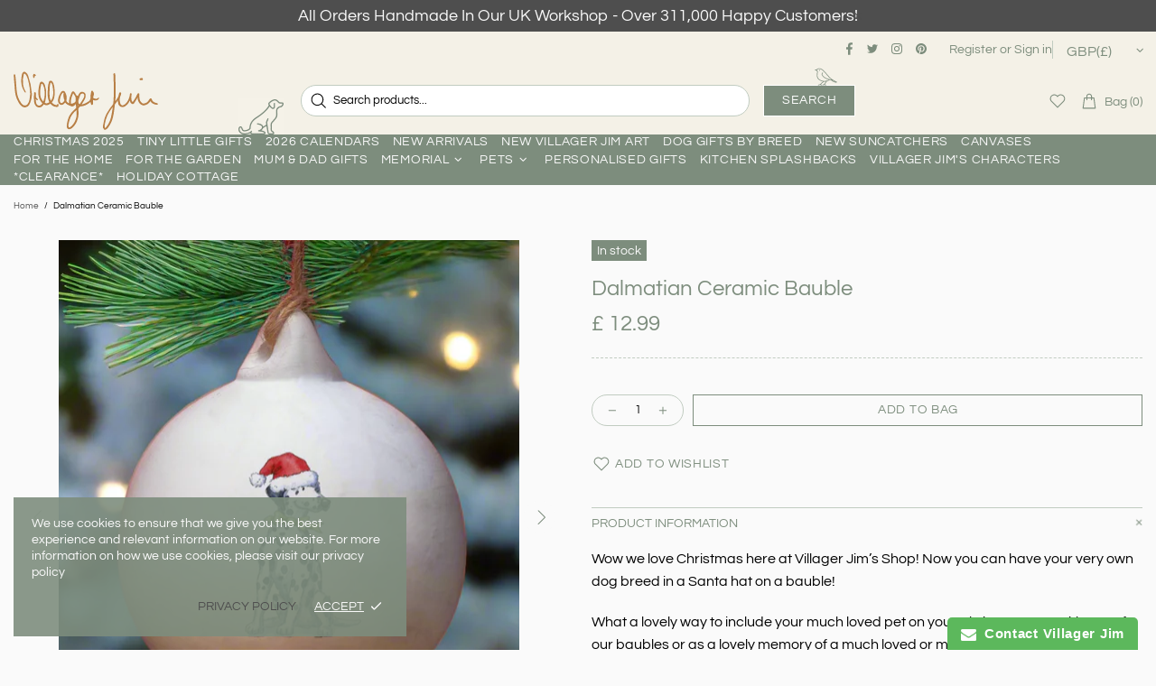

--- FILE ---
content_type: text/html; charset=utf-8
request_url: https://www.villagerjimsshop.com/products/dalmatian-ceramic-bauble
body_size: 98792
content:















<!doctype html>
<!--[if IE 9]> <html class="ie9 no-js supports-no-cookies" lang="en"> <![endif]-->
<!--[if (gt IE 9)|!(IE)]><!--> <html class="no-js supports-no-cookies" lang="en"> <!--<![endif]-->


<script src="https://ajax.googleapis.com/ajax/libs/jquery/3.3.1/jquery.min.js"></script> 

<head>
  <meta charset="utf-8">
<script>window.performance.mark('theme:DOM:load');</script><meta http-equiv="X-UA-Compatible" content="IE=edge">
<meta name="viewport" content="width=device-width, initial-scale=1, shrink-to-fit=no">
<meta name="trustpilot-one-time-domain-verification-id" content="0aa22a5a-8c7d-4827-8ea9-fadd311bc101"/>

<meta name="theme-color" content="#7d8d7d"><link rel="canonical" href="https://www.villagerjimsshop.com/products/dalmatian-ceramic-bauble"><link rel="shortcut icon" href="//www.villagerjimsshop.com/cdn/shop/files/vj-favicon_32x32.png?v=1623326612" type="image/png"><title>Dalmatian Ceramic Bauble
&ndash; Villager Jim&#39;s Shop
</title><meta name="description" content="Wow we love Christmas here at Villager Jim’s Shop! Now you can have your very own dog breed in a Santa hat on a bauble! What a lovely way to include your much loved pet on your Christmas tree with one of our baubles or as a lovely memory of a much loved or missed pet from years gone by. 6cm with a dog image printed ont"><meta property="og:site_name" content="Villager Jim&#39;s Shop">
<meta property="og:url" content="https://www.villagerjimsshop.com/products/dalmatian-ceramic-bauble">
<meta property="og:title" content="Dalmatian Ceramic Bauble">
<meta property="og:type" content="product">
<meta property="og:description" content="Wow we love Christmas here at Villager Jim’s Shop! Now you can have your very own dog breed in a Santa hat on a bauble! What a lovely way to include your much loved pet on your Christmas tree with one of our baubles or as a lovely memory of a much loved or missed pet from years gone by. 6cm with a dog image printed ont"><meta property="og:price:amount" content="12.99">
  <meta property="og:price:currency" content="GBP"><meta property="og:image" content="http://www.villagerjimsshop.com/cdn/shop/files/IMG-5604_1200x1200.png?v=1724845753"><meta property="og:image" content="http://www.villagerjimsshop.com/cdn/shop/files/DalmatianChristmasHat_1200x1200.jpg?v=1724845874"><meta property="og:image" content="http://www.villagerjimsshop.com/cdn/shop/files/76768ABA-6628-497D-9A28-66A993DED324_1200x1200.png?v=1724845754">
<meta property="og:image:secure_url" content="https://www.villagerjimsshop.com/cdn/shop/files/IMG-5604_1200x1200.png?v=1724845753"><meta property="og:image:secure_url" content="https://www.villagerjimsshop.com/cdn/shop/files/DalmatianChristmasHat_1200x1200.jpg?v=1724845874"><meta property="og:image:secure_url" content="https://www.villagerjimsshop.com/cdn/shop/files/76768ABA-6628-497D-9A28-66A993DED324_1200x1200.png?v=1724845754"><meta name="twitter:site" content="@villagerjim"><meta name="twitter:card" content="summary_large_image">
<meta name="twitter:title" content="Dalmatian Ceramic Bauble">
<meta name="twitter:description" content="Wow we love Christmas here at Villager Jim’s Shop! Now you can have your very own dog breed in a Santa hat on a bauble! What a lovely way to include your much loved pet on your Christmas tree with one of our baubles or as a lovely memory of a much loved or missed pet from years gone by. 6cm with a dog image printed ont">
<script type="application/ld+json">
  {
  "@context": "https://schema.org",
  "@type": "Organization",
  "url": "https://www.villagerjimsshop.com/products/dalmatian-ceramic-bauble",
  "logo": "//www.villagerjimsshop.com/cdn/shopifycloud/storefront/assets/no-image-2048-a2addb12.gif"
  }
</script>
<link rel="preconnect" href="https://cdn.shopify.com" crossorigin="">
<script>window.theme = {};window.page = { default: {} };</script>
<script>window.theme.version = {version: '4.9.0', build: 'release 12.06 00:30'};</script>
<!-- Shella Shopify Theme -->
<!-- Version 4.9.0 -->
<!-- https://mpthemes.net/ -->
<!-- Get your license at http://bit.ly/2DOThWb -->

  <style>  *,::after,::before{box-sizing:border-box}html{font-family:sans-serif;line-height:1.15;-webkit-text-size-adjust:100%;-ms-text-size-adjust:100%;-ms-overflow-style:scrollbar;-webkit-tap-highlight-color:transparent}@-ms-viewport{width:device-width}article,aside,figcaption,figure,footer,header,hgroup,main,nav,section{display:block}body{margin:0;text-align:left}[tabindex="-1"]:focus{outline:0!important}hr{box-sizing:content-box;height:0;overflow:visible}h1,h2,h3,h4,h5,h6{margin-top:0}p{margin-top:0}abbr[data-original-title],abbr[title]{text-decoration:underline;text-decoration:underline dotted;cursor:help;border-bottom:0}address{margin-bottom:1rem;font-style:normal;line-height:inherit}dl,ol,ul{margin-top:0}ol ol,ol ul,ul ol,ul ul{margin-bottom:0}dt{font-weight:700}dd{margin-bottom:.5rem;margin-left:0}blockquote{margin:0 0 1rem}dfn{font-style:italic}b,strong{font-weight:bolder}small{font-size:80%}sub,sup{position:relative;font-size:75%;line-height:0;vertical-align:baseline}sub{bottom:-.25em}sup{top:-.5em}a{text-decoration:none;background-color:transparent;-webkit-text-decoration-skip:objects}a:hover{text-decoration:underline}a:not([href]):not([tabindex]){text-decoration:none}a:not([href]):not([tabindex]):focus,a:not([href]):not([tabindex]):hover{text-decoration:none}a:not([href]):not([tabindex]):focus{outline:0}code,kbd,pre,samp{font-family:SFMono-Regular,Menlo,Monaco,Consolas,"Liberation Mono","Courier New",monospace;font-size:1em}pre{margin-top:0;margin-bottom:1rem;overflow:auto;-ms-overflow-style:scrollbar}figure{margin:0 0 1rem}img{vertical-align:middle;border-style:none}svg:not(:root){overflow:hidden}table{border-collapse:collapse}caption{padding-top:15px;padding-bottom:15px;color:#6c757d;text-align:left;caption-side:bottom}th{text-align:inherit}label{display:inline-block}button{border-radius:0}button:focus{outline:1px dotted;outline:5px auto -webkit-focus-ring-color}button,input,optgroup,select,textarea{margin:0;font-family:inherit;font-size:inherit;line-height:inherit}button,input{overflow:visible}button,select{text-transform:none}[type=reset],[type=submit],button,html [type=button]{-webkit-appearance:button}[type=button]::-moz-focus-inner,[type=reset]::-moz-focus-inner,[type=submit]::-moz-focus-inner,button::-moz-focus-inner{padding:0;border-style:none}input[type=checkbox],input[type=radio]{box-sizing:border-box;padding:0}input[type=date],input[type=datetime-local],input[type=month],input[type=time]{-webkit-appearance:listbox}textarea{overflow:auto;resize:vertical}fieldset{min-width:0;padding:0;margin:0;border:0}legend{display:block;width:100%;max-width:100%;padding:0;margin-bottom:.5rem;font-size:1.5rem;line-height:inherit;color:inherit;white-space:normal}progress{vertical-align:baseline}[type=number]::-webkit-inner-spin-button,[type=number]::-webkit-outer-spin-button{height:auto}[type=search]{outline-offset:-2px;-webkit-appearance:none}[type=search]::-webkit-search-cancel-button,[type=search]::-webkit-search-decoration{-webkit-appearance:none}::-webkit-file-upload-button{font:inherit;-webkit-appearance:button}output{display:inline-block}summary{display:list-item;cursor:pointer}template{display:none}[hidden]{display:none!important}.container{width:100%;padding-left:10px;padding-right:10px;margin-right:auto;margin-left:auto}@media (min-width:1025px){.container{padding-right:15px;padding-left:15px}}@media (min-width:541px){.container{max-width:540px}}@media (min-width:778px){.container{max-width:740px}}@media (min-width:1025px){.container{max-width:980px}}@media (min-width:1260px){.container{max-width:1400px}}.container-fluid{width:100%;padding-left:10px;padding-right:10px;margin-right:auto;margin-left:auto}@media (min-width:1025px){.container-fluid{padding-right:15px;padding-left:15px}}.row{display:flex;flex-wrap:wrap;margin-left:-10px;margin-right:-10px}@media (min-width:1025px){.row{margin-right:-15px;margin-left:-15px}}.no-gutters{margin-right:0;margin-left:0}.no-gutters>.col,.no-gutters>[class*=col-]{padding-right:0;padding-left:0}.col,.col-1,.col-10,.col-11,.col-12,.col-2,.col-3,.col-4,.col-5,.col-6,.col-7,.col-8,.col-9,.col-auto,.col-lg,.col-lg-1,.col-lg-10,.col-lg-11,.col-lg-12,.col-lg-2,.col-lg-3,.col-lg-4,.col-lg-5,.col-lg-6,.col-lg-7,.col-lg-8,.col-lg-9,.col-lg-auto,.col-md,.col-md-1,.col-md-10,.col-md-11,.col-md-12,.col-md-2,.col-md-3,.col-md-4,.col-md-5,.col-md-6,.col-md-7,.col-md-8,.col-md-9,.col-md-auto,.col-sm,.col-sm-1,.col-sm-10,.col-sm-11,.col-sm-12,.col-sm-2,.col-sm-3,.col-sm-4,.col-sm-5,.col-sm-6,.col-sm-7,.col-sm-8,.col-sm-9,.col-sm-auto,.col-xl,.col-xl-1,.col-xl-10,.col-xl-11,.col-xl-12,.col-xl-2,.col-xl-3,.col-xl-4,.col-xl-5,.col-xl-6,.col-xl-7,.col-xl-8,.col-xl-9,.col-xl-auto{position:relative;width:100%;min-height:1px;padding-left:10px;padding-right:10px}@media (min-width:1025px){.col,.col-1,.col-10,.col-11,.col-12,.col-2,.col-3,.col-4,.col-5,.col-6,.col-7,.col-8,.col-9,.col-auto,.col-lg,.col-lg-1,.col-lg-10,.col-lg-11,.col-lg-12,.col-lg-2,.col-lg-3,.col-lg-4,.col-lg-5,.col-lg-6,.col-lg-7,.col-lg-8,.col-lg-9,.col-lg-auto,.col-md,.col-md-1,.col-md-10,.col-md-11,.col-md-12,.col-md-2,.col-md-3,.col-md-4,.col-md-5,.col-md-6,.col-md-7,.col-md-8,.col-md-9,.col-md-auto,.col-sm,.col-sm-1,.col-sm-10,.col-sm-11,.col-sm-12,.col-sm-2,.col-sm-3,.col-sm-4,.col-sm-5,.col-sm-6,.col-sm-7,.col-sm-8,.col-sm-9,.col-sm-auto,.col-xl,.col-xl-1,.col-xl-10,.col-xl-11,.col-xl-12,.col-xl-2,.col-xl-3,.col-xl-4,.col-xl-5,.col-xl-6,.col-xl-7,.col-xl-8,.col-xl-9,.col-xl-auto{padding-right:15px;padding-left:15px}}.col{flex-basis:0;flex-grow:1;max-width:100%}.col-auto{flex:0 0 auto;width:auto;max-width:none}.col-1{flex:0 0 8.33333%;max-width:8.33333%}.col-2{flex:0 0 16.66667%;max-width:16.66667%}.col-3{flex:0 0 25%;max-width:25%}.col-4{flex:0 0 33.33333%;max-width:33.33333%}.col-5{flex:0 0 41.66667%;max-width:41.66667%}.col-6{flex:0 0 50%;max-width:50%}.col-7{flex:0 0 58.33333%;max-width:58.33333%}.col-8{flex:0 0 66.66667%;max-width:66.66667%}.col-9{flex:0 0 75%;max-width:75%}.col-10{flex:0 0 83.33333%;max-width:83.33333%}.col-11{flex:0 0 91.66667%;max-width:91.66667%}.col-12{flex:0 0 100%;max-width:100%}.order-first{order:-1}.order-last{order:13}.order-0{order:0}.order-1{order:1}.order-2{order:2}.order-3{order:3}.order-4{order:4}.order-5{order:5}.order-6{order:6}.order-7{order:7}.order-8{order:8}.order-9{order:9}.order-10{order:10}.order-11{order:11}.order-12{order:12}.offset-1{margin-left:8.33333%}.offset-2{margin-left:16.66667%}.offset-3{margin-left:25%}.offset-4{margin-left:33.33333%}.offset-5{margin-left:41.66667%}.offset-6{margin-left:50%}.offset-7{margin-left:58.33333%}.offset-8{margin-left:66.66667%}.offset-9{margin-left:75%}.offset-10{margin-left:83.33333%}.offset-11{margin-left:91.66667%}@media (min-width:541px){.col-sm{flex-basis:0;flex-grow:1;max-width:100%}.col-sm-auto{flex:0 0 auto;width:auto;max-width:none}.col-sm-1{flex:0 0 8.33333%;max-width:8.33333%}.col-sm-2{flex:0 0 16.66667%;max-width:16.66667%}.col-sm-3{flex:0 0 25%;max-width:25%}.col-sm-4{flex:0 0 33.33333%;max-width:33.33333%}.col-sm-5{flex:0 0 41.66667%;max-width:41.66667%}.col-sm-6{flex:0 0 50%;max-width:50%}.col-sm-7{flex:0 0 58.33333%;max-width:58.33333%}.col-sm-8{flex:0 0 66.66667%;max-width:66.66667%}.col-sm-9{flex:0 0 75%;max-width:75%}.col-sm-10{flex:0 0 83.33333%;max-width:83.33333%}.col-sm-11{flex:0 0 91.66667%;max-width:91.66667%}.col-sm-12{flex:0 0 100%;max-width:100%}.order-sm-first{order:-1}.order-sm-last{order:13}.order-sm-0{order:0}.order-sm-1{order:1}.order-sm-2{order:2}.order-sm-3{order:3}.order-sm-4{order:4}.order-sm-5{order:5}.order-sm-6{order:6}.order-sm-7{order:7}.order-sm-8{order:8}.order-sm-9{order:9}.order-sm-10{order:10}.order-sm-11{order:11}.order-sm-12{order:12}.offset-sm-0{margin-left:0}.offset-sm-1{margin-left:8.33333%}.offset-sm-2{margin-left:16.66667%}.offset-sm-3{margin-left:25%}.offset-sm-4{margin-left:33.33333%}.offset-sm-5{margin-left:41.66667%}.offset-sm-6{margin-left:50%}.offset-sm-7{margin-left:58.33333%}.offset-sm-8{margin-left:66.66667%}.offset-sm-9{margin-left:75%}.offset-sm-10{margin-left:83.33333%}.offset-sm-11{margin-left:91.66667%}}@media (min-width:778px){.col-md{flex-basis:0;flex-grow:1;max-width:100%}.col-md-auto{flex:0 0 auto;width:auto;max-width:none}.col-md-1{flex:0 0 8.33333%;max-width:8.33333%}.col-md-2{flex:0 0 16.66667%;max-width:16.66667%}.col-md-3{flex:0 0 25%;max-width:25%}.col-md-4{flex:0 0 33.33333%;max-width:33.33333%}.col-md-5{flex:0 0 41.66667%;max-width:41.66667%}.col-md-6{flex:0 0 50%;max-width:50%}.col-md-7{flex:0 0 58.33333%;max-width:58.33333%}.col-md-8{flex:0 0 66.66667%;max-width:66.66667%}.col-md-9{flex:0 0 75%;max-width:75%}.col-md-10{flex:0 0 83.33333%;max-width:83.33333%}.col-md-11{flex:0 0 91.66667%;max-width:91.66667%}.col-md-12{flex:0 0 100%;max-width:100%}.order-md-first{order:-1}.order-md-last{order:13}.order-md-0{order:0}.order-md-1{order:1}.order-md-2{order:2}.order-md-3{order:3}.order-md-4{order:4}.order-md-5{order:5}.order-md-6{order:6}.order-md-7{order:7}.order-md-8{order:8}.order-md-9{order:9}.order-md-10{order:10}.order-md-11{order:11}.order-md-12{order:12}.offset-md-0{margin-left:0}.offset-md-1{margin-left:8.33333%}.offset-md-2{margin-left:16.66667%}.offset-md-3{margin-left:25%}.offset-md-4{margin-left:33.33333%}.offset-md-5{margin-left:41.66667%}.offset-md-6{margin-left:50%}.offset-md-7{margin-left:58.33333%}.offset-md-8{margin-left:66.66667%}.offset-md-9{margin-left:75%}.offset-md-10{margin-left:83.33333%}.offset-md-11{margin-left:91.66667%}}@media (min-width:1025px){.col-lg{flex-basis:0;flex-grow:1;max-width:100%}.col-lg-auto{flex:0 0 auto;width:auto;max-width:none}.col-lg-1{flex:0 0 8.33333%;max-width:8.33333%}.col-lg-2{flex:0 0 16.66667%;max-width:16.66667%}.col-lg-3{flex:0 0 25%;max-width:25%}.col-lg-4{flex:0 0 33.33333%;max-width:33.33333%}.col-lg-5{flex:0 0 41.66667%;max-width:41.66667%}.col-lg-6{flex:0 0 50%;max-width:50%}.col-lg-7{flex:0 0 58.33333%;max-width:58.33333%}.col-lg-8{flex:0 0 66.66667%;max-width:66.66667%}.col-lg-9{flex:0 0 75%;max-width:75%}.col-lg-10{flex:0 0 83.33333%;max-width:83.33333%}.col-lg-11{flex:0 0 91.66667%;max-width:91.66667%}.col-lg-12{flex:0 0 100%;max-width:100%}.order-lg-first{order:-1}.order-lg-last{order:13}.order-lg-0{order:0}.order-lg-1{order:1}.order-lg-2{order:2}.order-lg-3{order:3}.order-lg-4{order:4}.order-lg-5{order:5}.order-lg-6{order:6}.order-lg-7{order:7}.order-lg-8{order:8}.order-lg-9{order:9}.order-lg-10{order:10}.order-lg-11{order:11}.order-lg-12{order:12}.offset-lg-0{margin-left:0}.offset-lg-1{margin-left:8.33333%}.offset-lg-2{margin-left:16.66667%}.offset-lg-3{margin-left:25%}.offset-lg-4{margin-left:33.33333%}.offset-lg-5{margin-left:41.66667%}.offset-lg-6{margin-left:50%}.offset-lg-7{margin-left:58.33333%}.offset-lg-8{margin-left:66.66667%}.offset-lg-9{margin-left:75%}.offset-lg-10{margin-left:83.33333%}.offset-lg-11{margin-left:91.66667%}}@media (min-width:1260px){.col-xl{flex-basis:0;flex-grow:1;max-width:100%}.col-xl-auto{flex:0 0 auto;width:auto;max-width:none}.col-xl-1{flex:0 0 8.33333%;max-width:8.33333%}.col-xl-2{flex:0 0 16.66667%;max-width:16.66667%}.col-xl-3{flex:0 0 25%;max-width:25%}.col-xl-4{flex:0 0 33.33333%;max-width:33.33333%}.col-xl-5{flex:0 0 41.66667%;max-width:41.66667%}.col-xl-6{flex:0 0 50%;max-width:50%}.col-xl-7{flex:0 0 58.33333%;max-width:58.33333%}.col-xl-8{flex:0 0 66.66667%;max-width:66.66667%}.col-xl-9{flex:0 0 75%;max-width:75%}.col-xl-10{flex:0 0 83.33333%;max-width:83.33333%}.col-xl-11{flex:0 0 91.66667%;max-width:91.66667%}.col-xl-12{flex:0 0 100%;max-width:100%}.order-xl-first{order:-1}.order-xl-last{order:13}.order-xl-0{order:0}.order-xl-1{order:1}.order-xl-2{order:2}.order-xl-3{order:3}.order-xl-4{order:4}.order-xl-5{order:5}.order-xl-6{order:6}.order-xl-7{order:7}.order-xl-8{order:8}.order-xl-9{order:9}.order-xl-10{order:10}.order-xl-11{order:11}.order-xl-12{order:12}.offset-xl-0{margin-left:0}.offset-xl-1{margin-left:8.33333%}.offset-xl-2{margin-left:16.66667%}.offset-xl-3{margin-left:25%}.offset-xl-4{margin-left:33.33333%}.offset-xl-5{margin-left:41.66667%}.offset-xl-6{margin-left:50%}.offset-xl-7{margin-left:58.33333%}.offset-xl-8{margin-left:66.66667%}.offset-xl-9{margin-left:75%}.offset-xl-10{margin-left:83.33333%}.offset-xl-11{margin-left:91.66667%}}.responsive-table,.table{width:100%;max-width:100%;margin-bottom:5px;background-color:transparent}.responsive-table td,.responsive-table th,.table td,.table th{padding:15px;vertical-align:top;border-top:1px solid #dee2e6}.responsive-table thead th,.table thead th{vertical-align:bottom;border-bottom:2px solid #dee2e6}.responsive-table tbody+tbody,.table tbody+tbody{border-top:2px solid #dee2e6}.responsive-table .table,.table .table{background-color:#fff}.table-responsive{display:block;width:100%;overflow-x:auto;-webkit-overflow-scrolling:touch;-ms-overflow-style:-ms-autohiding-scrollbar}.table-responsive>.table-bordered{border:0}.form-control,input[type=email],input[type=number],input[type=password],input[type=search],input[type=text],select,textarea{display:block;width:100%;background-clip:padding-box}.form-control:focus,input[type=email]:focus,input[type=number]:focus,input[type=password]:focus,input[type=search]:focus,input[type=text]:focus,select:focus,textarea:focus{outline:0}.form-control::placeholder,input[type=email]::placeholder,input[type=number]::placeholder,input[type=password]::placeholder,input[type=search]::placeholder,input[type=text]::placeholder,select::placeholder,textarea::placeholder{opacity:1}.form-control:disabled,.form-control[disabled],.form-control[readonly],input[type=email]:disabled,input[type=email][disabled],input[type=email][readonly],input[type=number]:disabled,input[type=number][disabled],input[type=number][readonly],input[type=password]:disabled,input[type=password][disabled],input[type=password][readonly],input[type=search]:disabled,input[type=search][disabled],input[type=search][readonly],input[type=text]:disabled,input[type=text][disabled],input[type=text][readonly],select:disabled,select[disabled],select[readonly],textarea:disabled,textarea[disabled],textarea[readonly]{opacity:1}.form-control::-ms-expand,input[type=email]::-ms-expand,input[type=number]::-ms-expand,input[type=password]::-ms-expand,input[type=search]::-ms-expand,input[type=text]::-ms-expand,select::-ms-expand,textarea::-ms-expand{background-color:transparent;border:0}.form-group{margin-bottom:1rem}.form-text{display:block;margin-top:.25rem}.btn{font-weight:400;text-align:center;white-space:nowrap;vertical-align:middle;user-select:none}.btn:focus,.btn:hover{text-decoration:none}.btn.focus,.btn:focus{outline:0}.btn:not(:disabled):not(.disabled){cursor:pointer}.btn:not(:disabled):not(.disabled).active,.btn:not(:disabled):not(.disabled):active{background-image:none}a.btn.disabled,fieldset:disabled a.btn{pointer-events:none}.btn-link.disabled,.btn-link:disabled{pointer-events:none}.btn--full,.btn-block{display:block;width:100%}input[type=button].btn-block,input[type=reset].btn-block,input[type=submit].btn-block{width:100%}.media{display:flex;align-items:flex-start}.media-body{flex:1}.align-baseline{vertical-align:baseline!important}.align-top{vertical-align:top!important}.align-middle{vertical-align:middle!important}.align-bottom{vertical-align:bottom!important}.align-text-bottom{vertical-align:text-bottom!important}.align-text-top{vertical-align:text-top!important}.bg-transparent{background-color:transparent!important}.border{border:1px solid transparent!important}.border-top{border-top:1px solid transparent!important}.border-bottom{border-bottom:1px solid transparent!important}.border-0{border:0!important}.border-top-0{border-top:0!important}.border-bottom-0{border-bottom:0!important}body:not([dir=rtl]) .border-right{border-right:1px solid transparent}body:not([dir=rtl]) .border-left{border-left:1px solid transparent}body:not([dir=rtl]) .border-right-0{border-right:0!important}body:not([dir=rtl]) .border-left-0{border-left:0!important}[dir=rtl] .border-right{border-left:1px solid transparent}[dir=rtl] .border-left{border-right:1px solid transparent}[dir=rtl] .border-right-0{border-left:0!important}[dir=rtl] .border-left-0{border-right:0!important}.rounded{border-radius:.25rem!important}.rounded-top{border-top-left-radius:.25rem!important;border-top-right-radius:.25rem!important}.rounded-right{border-top-right-radius:.25rem!important;border-bottom-right-radius:.25rem!important}.rounded-bottom{border-bottom-right-radius:.25rem!important;border-bottom-left-radius:.25rem!important}.rounded-left{border-top-left-radius:.25rem!important;border-bottom-left-radius:.25rem!important}.rounded-circle{border-radius:50%!important}.rounded-0{border-radius:0!important}.clearfix::after{display:block;clear:both;content:""}.d-none{display:none!important}.d-inline{display:inline!important}.d-inline-block{display:inline-block!important}.d-block{display:block!important}.d-table{display:table!important}.d-table-row{display:table-row!important}.d-table-cell{display:table-cell!important}.d-flex{display:flex!important}.d-inline-flex{display:inline-flex!important}@media (min-width:541px){.d-sm-none{display:none!important}.d-sm-inline{display:inline!important}.d-sm-inline-block{display:inline-block!important}.d-sm-block{display:block!important}.d-sm-table{display:table!important}.d-sm-table-row{display:table-row!important}.d-sm-table-cell{display:table-cell!important}.d-sm-flex{display:flex!important}.d-sm-inline-flex{display:inline-flex!important}}@media (min-width:778px){.d-md-none{display:none!important}.d-md-inline{display:inline!important}.d-md-inline-block{display:inline-block!important}.d-md-block{display:block!important}.d-md-table{display:table!important}.d-md-table-row{display:table-row!important}.d-md-table-cell{display:table-cell!important}.d-md-flex{display:flex!important}.d-md-inline-flex{display:inline-flex!important}}@media (min-width:1025px){.d-lg-none{display:none!important}.d-lg-inline{display:inline!important}.d-lg-inline-block{display:inline-block!important}.d-lg-block{display:block!important}.d-lg-table{display:table!important}.d-lg-table-row{display:table-row!important}.d-lg-table-cell{display:table-cell!important}.d-lg-flex{display:flex!important}.d-lg-inline-flex{display:inline-flex!important}}@media (min-width:1260px){.d-xl-none{display:none!important}.d-xl-inline{display:inline!important}.d-xl-inline-block{display:inline-block!important}.d-xl-block{display:block!important}.d-xl-table{display:table!important}.d-xl-table-row{display:table-row!important}.d-xl-table-cell{display:table-cell!important}.d-xl-flex{display:flex!important}.d-xl-inline-flex{display:inline-flex!important}}.embed-responsive{position:relative;display:block;width:100%;padding:0;overflow:hidden}.embed-responsive::before{display:block;content:""}.embed-responsive .embed-responsive-item,.embed-responsive embed,.embed-responsive iframe,.embed-responsive object,.embed-responsive video{position:absolute;top:0;bottom:0;left:0;width:100%;height:100%;border:0}.embed-responsive-21by9::before{padding-top:42.85714%}.embed-responsive-16by9::before{padding-top:56.25%}.embed-responsive-4by3::before{padding-top:75%}.embed-responsive-1by1::before{padding-top:100%}.flex-row{flex-direction:row!important}.flex-column{flex-direction:column!important}.flex-row-reverse{flex-direction:row-reverse!important}.flex-column-reverse{flex-direction:column-reverse!important}.flex-wrap{flex-wrap:wrap!important}.flex-nowrap{flex-wrap:nowrap!important}.flex-wrap-reverse{flex-wrap:wrap-reverse!important}.flex-fill{flex:1 1 auto!important}.flex-grow-0{flex-grow:0!important}.flex-grow-1{flex-grow:1!important}.flex-shrink-0{flex-shrink:0!important}.flex-shrink-1{flex-shrink:1!important}.flex-center{justify-content:center!important;align-items:center!important}.justify-content-start{justify-content:flex-start!important}.justify-content-end{justify-content:flex-end!important}.justify-content-center{justify-content:center!important}.justify-content-between{justify-content:space-between!important}.justify-content-around{justify-content:space-around!important}.align-items-start{align-items:flex-start!important}.align-items-end{align-items:flex-end!important}.align-items-center{align-items:center!important}.align-items-baseline{align-items:baseline!important}.align-items-stretch{align-items:stretch!important}.align-content-start{align-content:flex-start!important}.align-content-end{align-content:flex-end!important}.align-content-center{align-content:center!important}.align-content-between{align-content:space-between!important}.align-content-around{align-content:space-around!important}.align-content-stretch{align-content:stretch!important}.align-self-auto{align-self:auto!important}.align-self-start{align-self:flex-start!important}.align-self-end{align-self:flex-end!important}.align-self-center{align-self:center!important}.align-self-baseline{align-self:baseline!important}.align-self-stretch{align-self:stretch!important}@media (min-width:541px){.flex-sm-row{flex-direction:row!important}.flex-sm-column{flex-direction:column!important}.flex-sm-row-reverse{flex-direction:row-reverse!important}.flex-sm-column-reverse{flex-direction:column-reverse!important}.flex-sm-wrap{flex-wrap:wrap!important}.flex-sm-nowrap{flex-wrap:nowrap!important}.flex-sm-wrap-reverse{flex-wrap:wrap-reverse!important}.flex-sm-fill{flex:1 1 auto!important}.flex-sm-grow-0{flex-grow:0!important}.flex-sm-grow-1{flex-grow:1!important}.flex-sm-shrink-0{flex-shrink:0!important}.flex-sm-shrink-1{flex-shrink:1!important}.flex-sm-center{justify-content:center!important;align-items:center!important}.justify-content-sm-start{justify-content:flex-start!important}.justify-content-sm-end{justify-content:flex-end!important}.justify-content-sm-center{justify-content:center!important}.justify-content-sm-between{justify-content:space-between!important}.justify-content-sm-around{justify-content:space-around!important}.align-items-sm-start{align-items:flex-start!important}.align-items-sm-end{align-items:flex-end!important}.align-items-sm-center{align-items:center!important}.align-items-sm-baseline{align-items:baseline!important}.align-items-sm-stretch{align-items:stretch!important}.align-content-sm-start{align-content:flex-start!important}.align-content-sm-end{align-content:flex-end!important}.align-content-sm-center{align-content:center!important}.align-content-sm-between{align-content:space-between!important}.align-content-sm-around{align-content:space-around!important}.align-content-sm-stretch{align-content:stretch!important}.align-self-sm-auto{align-self:auto!important}.align-self-sm-start{align-self:flex-start!important}.align-self-sm-end{align-self:flex-end!important}.align-self-sm-center{align-self:center!important}.align-self-sm-baseline{align-self:baseline!important}.align-self-sm-stretch{align-self:stretch!important}}@media (min-width:778px){.flex-md-row{flex-direction:row!important}.flex-md-column{flex-direction:column!important}.flex-md-row-reverse{flex-direction:row-reverse!important}.flex-md-column-reverse{flex-direction:column-reverse!important}.flex-md-wrap{flex-wrap:wrap!important}.flex-md-nowrap{flex-wrap:nowrap!important}.flex-md-wrap-reverse{flex-wrap:wrap-reverse!important}.flex-md-fill{flex:1 1 auto!important}.flex-md-grow-0{flex-grow:0!important}.flex-md-grow-1{flex-grow:1!important}.flex-md-shrink-0{flex-shrink:0!important}.flex-md-shrink-1{flex-shrink:1!important}.flex-md-center{justify-content:center!important;align-items:center!important}.justify-content-md-start{justify-content:flex-start!important}.justify-content-md-end{justify-content:flex-end!important}.justify-content-md-center{justify-content:center!important}.justify-content-md-between{justify-content:space-between!important}.justify-content-md-around{justify-content:space-around!important}.align-items-md-start{align-items:flex-start!important}.align-items-md-end{align-items:flex-end!important}.align-items-md-center{align-items:center!important}.align-items-md-baseline{align-items:baseline!important}.align-items-md-stretch{align-items:stretch!important}.align-content-md-start{align-content:flex-start!important}.align-content-md-end{align-content:flex-end!important}.align-content-md-center{align-content:center!important}.align-content-md-between{align-content:space-between!important}.align-content-md-around{align-content:space-around!important}.align-content-md-stretch{align-content:stretch!important}.align-self-md-auto{align-self:auto!important}.align-self-md-start{align-self:flex-start!important}.align-self-md-end{align-self:flex-end!important}.align-self-md-center{align-self:center!important}.align-self-md-baseline{align-self:baseline!important}.align-self-md-stretch{align-self:stretch!important}}@media (min-width:1025px){.flex-lg-row{flex-direction:row!important}.flex-lg-column{flex-direction:column!important}.flex-lg-row-reverse{flex-direction:row-reverse!important}.flex-lg-column-reverse{flex-direction:column-reverse!important}.flex-lg-wrap{flex-wrap:wrap!important}.flex-lg-nowrap{flex-wrap:nowrap!important}.flex-lg-wrap-reverse{flex-wrap:wrap-reverse!important}.flex-lg-fill{flex:1 1 auto!important}.flex-lg-grow-0{flex-grow:0!important}.flex-lg-grow-1{flex-grow:1!important}.flex-lg-shrink-0{flex-shrink:0!important}.flex-lg-shrink-1{flex-shrink:1!important}.flex-lg-center{justify-content:center!important;align-items:center!important}.justify-content-lg-start{justify-content:flex-start!important}.justify-content-lg-end{justify-content:flex-end!important}.justify-content-lg-center{justify-content:center!important}.justify-content-lg-between{justify-content:space-between!important}.justify-content-lg-around{justify-content:space-around!important}.align-items-lg-start{align-items:flex-start!important}.align-items-lg-end{align-items:flex-end!important}.align-items-lg-center{align-items:center!important}.align-items-lg-baseline{align-items:baseline!important}.align-items-lg-stretch{align-items:stretch!important}.align-content-lg-start{align-content:flex-start!important}.align-content-lg-end{align-content:flex-end!important}.align-content-lg-center{align-content:center!important}.align-content-lg-between{align-content:space-between!important}.align-content-lg-around{align-content:space-around!important}.align-content-lg-stretch{align-content:stretch!important}.align-self-lg-auto{align-self:auto!important}.align-self-lg-start{align-self:flex-start!important}.align-self-lg-end{align-self:flex-end!important}.align-self-lg-center{align-self:center!important}.align-self-lg-baseline{align-self:baseline!important}.align-self-lg-stretch{align-self:stretch!important}}@media (min-width:1260px){.flex-xl-row{flex-direction:row!important}.flex-xl-column{flex-direction:column!important}.flex-xl-row-reverse{flex-direction:row-reverse!important}.flex-xl-column-reverse{flex-direction:column-reverse!important}.flex-xl-wrap{flex-wrap:wrap!important}.flex-xl-nowrap{flex-wrap:nowrap!important}.flex-xl-wrap-reverse{flex-wrap:wrap-reverse!important}.flex-xl-fill{flex:1 1 auto!important}.flex-xl-grow-0{flex-grow:0!important}.flex-xl-grow-1{flex-grow:1!important}.flex-xl-shrink-0{flex-shrink:0!important}.flex-xl-shrink-1{flex-shrink:1!important}.flex-xl-center{justify-content:center!important;align-items:center!important}.justify-content-xl-start{justify-content:flex-start!important}.justify-content-xl-end{justify-content:flex-end!important}.justify-content-xl-center{justify-content:center!important}.justify-content-xl-between{justify-content:space-between!important}.justify-content-xl-around{justify-content:space-around!important}.align-items-xl-start{align-items:flex-start!important}.align-items-xl-end{align-items:flex-end!important}.align-items-xl-center{align-items:center!important}.align-items-xl-baseline{align-items:baseline!important}.align-items-xl-stretch{align-items:stretch!important}.align-content-xl-start{align-content:flex-start!important}.align-content-xl-end{align-content:flex-end!important}.align-content-xl-center{align-content:center!important}.align-content-xl-between{align-content:space-between!important}.align-content-xl-around{align-content:space-around!important}.align-content-xl-stretch{align-content:stretch!important}.align-self-xl-auto{align-self:auto!important}.align-self-xl-start{align-self:flex-start!important}.align-self-xl-end{align-self:flex-end!important}.align-self-xl-center{align-self:center!important}.align-self-xl-baseline{align-self:baseline!important}.align-self-xl-stretch{align-self:stretch!important}}.float-left{float:left!important}.float-right{float:right!important}.float-none{float:none!important}@media (min-width:541px){.float-sm-left{float:left!important}.float-sm-right{float:right!important}.float-sm-none{float:none!important}}@media (min-width:778px){.float-md-left{float:left!important}.float-md-right{float:right!important}.float-md-none{float:none!important}}@media (min-width:1025px){.float-lg-left{float:left!important}.float-lg-right{float:right!important}.float-lg-none{float:none!important}}@media (min-width:1260px){.float-xl-left{float:left!important}.float-xl-right{float:right!important}.float-xl-none{float:none!important}}.fixed-top{position:fixed;top:0;right:0;left:0}.fixed-bottom{position:fixed;right:0;bottom:0;left:0}.fixed-left{position:fixed;top:0;bottom:0;left:0}.fixed-left [dir=rtl]{left:0;right:0}.fixed-right{position:fixed;top:0;bottom:0;right:0}.fixed-right [dir=rtl]{right:auto;left:0}@supports (position:sticky){.sticky-top{position:sticky;top:0}}.shadow-none{box-shadow:none!important}.w-0{width:0!important}.w-25{width:25%!important}.w-50{width:50%!important}.w-75{width:75%!important}.w-100{width:100%!important}.w-auto{width:auto!important}.h-0{height:0!important}.h-25{height:25%!important}.h-50{height:50%!important}.h-75{height:75%!important}.h-100{height:100%!important}.h-auto{height:auto!important}.mw-100{max-width:100%!important}.mh-100{max-height:100%!important}.m-0{margin:0!important}.mt-0,.my-0{margin-top:0!important}.mr-0,.mx-0{margin-right:0!important}.mb-0,.my-0{margin-bottom:0!important}.ml-0,.mx-0{margin-left:0!important}[dir=rtl] .mr-0{margin-left:0!important;margin-right:0!important}[dir=rtl] .ml-0{margin-left:0!important;margin-right:0!important}.m-1{margin:1px!important}.mt-1,.my-1{margin-top:1px!important}.mr-1,.mx-1{margin-right:1px!important}.mb-1,.my-1{margin-bottom:1px!important}.ml-1,.mx-1{margin-left:1px!important}[dir=rtl] .mr-1{margin-left:1px!important;margin-right:0!important}[dir=rtl] .ml-1{margin-left:0!important;margin-right:1px!important}.m-2{margin:2px!important}.mt-2,.my-2{margin-top:2px!important}.mr-2,.mx-2{margin-right:2px!important}.mb-2,.my-2{margin-bottom:2px!important}.ml-2,.mx-2{margin-left:2px!important}[dir=rtl] .mr-2{margin-left:2px!important;margin-right:0!important}[dir=rtl] .ml-2{margin-left:0!important;margin-right:2px!important}.m-3{margin:3px!important}.mt-3,.my-3{margin-top:3px!important}.mr-3,.mx-3{margin-right:3px!important}.mb-3,.my-3{margin-bottom:3px!important}.ml-3,.mx-3{margin-left:3px!important}[dir=rtl] .mr-3{margin-left:3px!important;margin-right:0!important}[dir=rtl] .ml-3{margin-left:0!important;margin-right:3px!important}.m-4{margin:4px!important}.mt-4,.my-4{margin-top:4px!important}.mr-4,.mx-4{margin-right:4px!important}.mb-4,.my-4{margin-bottom:4px!important}.ml-4,.mx-4{margin-left:4px!important}[dir=rtl] .mr-4{margin-left:4px!important;margin-right:0!important}[dir=rtl] .ml-4{margin-left:0!important;margin-right:4px!important}.m-5{margin:5px!important}.mt-5,.my-5{margin-top:5px!important}.mr-5,.mx-5{margin-right:5px!important}.mb-5,.my-5{margin-bottom:5px!important}.ml-5,.mx-5{margin-left:5px!important}[dir=rtl] .mr-5{margin-left:5px!important;margin-right:0!important}[dir=rtl] .ml-5{margin-left:0!important;margin-right:5px!important}.m-6{margin:6px!important}.mt-6,.my-6{margin-top:6px!important}.mr-6,.mx-6{margin-right:6px!important}.mb-6,.my-6{margin-bottom:6px!important}.ml-6,.mx-6{margin-left:6px!important}[dir=rtl] .mr-6{margin-left:6px!important;margin-right:0!important}[dir=rtl] .ml-6{margin-left:0!important;margin-right:6px!important}.m-7{margin:7px!important}.mt-7,.my-7{margin-top:7px!important}.mr-7,.mx-7{margin-right:7px!important}.mb-7,.my-7{margin-bottom:7px!important}.ml-7,.mx-7{margin-left:7px!important}[dir=rtl] .mr-7{margin-left:7px!important;margin-right:0!important}[dir=rtl] .ml-7{margin-left:0!important;margin-right:7px!important}.m-8{margin:8px!important}.mt-8,.my-8{margin-top:8px!important}.mr-8,.mx-8{margin-right:8px!important}.mb-8,.my-8{margin-bottom:8px!important}.ml-8,.mx-8{margin-left:8px!important}[dir=rtl] .mr-8{margin-left:8px!important;margin-right:0!important}[dir=rtl] .ml-8{margin-left:0!important;margin-right:8px!important}.m-9{margin:9px!important}.mt-9,.my-9{margin-top:9px!important}.mr-9,.mx-9{margin-right:9px!important}.mb-9,.my-9{margin-bottom:9px!important}.ml-9,.mx-9{margin-left:9px!important}[dir=rtl] .mr-9{margin-left:9px!important;margin-right:0!important}[dir=rtl] .ml-9{margin-left:0!important;margin-right:9px!important}.m-10{margin:10px!important}.mt-10,.my-10{margin-top:10px!important}.mr-10,.mx-10{margin-right:10px!important}.mb-10,.my-10{margin-bottom:10px!important}.ml-10,.mx-10{margin-left:10px!important}[dir=rtl] .mr-10{margin-left:10px!important;margin-right:0!important}[dir=rtl] .ml-10{margin-left:0!important;margin-right:10px!important}.m-15{margin:15px!important}.mt-15,.my-15{margin-top:15px!important}.mr-15,.mx-15{margin-right:15px!important}.mb-15,.my-15{margin-bottom:15px!important}.ml-15,.mx-15{margin-left:15px!important}[dir=rtl] .mr-15{margin-left:15px!important;margin-right:0!important}[dir=rtl] .ml-15{margin-left:0!important;margin-right:15px!important}.m-20{margin:20px!important}.mt-20,.my-20{margin-top:20px!important}.mr-20,.mx-20{margin-right:20px!important}.mb-20,.my-20{margin-bottom:20px!important}.ml-20,.mx-20{margin-left:20px!important}[dir=rtl] .mr-20{margin-left:20px!important;margin-right:0!important}[dir=rtl] .ml-20{margin-left:0!important;margin-right:20px!important}.m-25{margin:25px!important}.mt-25,.my-25{margin-top:25px!important}.mr-25,.mx-25{margin-right:25px!important}.mb-25,.my-25{margin-bottom:25px!important}.ml-25,.mx-25{margin-left:25px!important}[dir=rtl] .mr-25{margin-left:25px!important;margin-right:0!important}[dir=rtl] .ml-25{margin-left:0!important;margin-right:25px!important}.m-30{margin:30px!important}.mt-30,.my-30{margin-top:30px!important}.mr-30,.mx-30{margin-right:30px!important}.mb-30,.my-30{margin-bottom:30px!important}.ml-30,.mx-30{margin-left:30px!important}[dir=rtl] .mr-30{margin-left:30px!important;margin-right:0!important}[dir=rtl] .ml-30{margin-left:0!important;margin-right:30px!important}.m-35{margin:35px!important}.mt-35,.my-35{margin-top:35px!important}.mr-35,.mx-35{margin-right:35px!important}.mb-35,.my-35{margin-bottom:35px!important}.ml-35,.mx-35{margin-left:35px!important}[dir=rtl] .mr-35{margin-left:35px!important;margin-right:0!important}[dir=rtl] .ml-35{margin-left:0!important;margin-right:35px!important}.m-40{margin:40px!important}.mt-40,.my-40{margin-top:40px!important}.mr-40,.mx-40{margin-right:40px!important}.mb-40,.my-40{margin-bottom:40px!important}.ml-40,.mx-40{margin-left:40px!important}[dir=rtl] .mr-40{margin-left:40px!important;margin-right:0!important}[dir=rtl] .ml-40{margin-left:0!important;margin-right:40px!important}.m-45{margin:45px!important}.mt-45,.my-45{margin-top:45px!important}.mr-45,.mx-45{margin-right:45px!important}.mb-45,.my-45{margin-bottom:45px!important}.ml-45,.mx-45{margin-left:45px!important}[dir=rtl] .mr-45{margin-left:45px!important;margin-right:0!important}[dir=rtl] .ml-45{margin-left:0!important;margin-right:45px!important}.m-50{margin:50px!important}.mt-50,.my-50{margin-top:50px!important}.mr-50,.mx-50{margin-right:50px!important}.mb-50,.my-50{margin-bottom:50px!important}.ml-50,.mx-50{margin-left:50px!important}[dir=rtl] .mr-50{margin-left:50px!important;margin-right:0!important}[dir=rtl] .ml-50{margin-left:0!important;margin-right:50px!important}.m-55{margin:55px!important}.mt-55,.my-55{margin-top:55px!important}.mr-55,.mx-55{margin-right:55px!important}.mb-55,.my-55{margin-bottom:55px!important}.ml-55,.mx-55{margin-left:55px!important}[dir=rtl] .mr-55{margin-left:55px!important;margin-right:0!important}[dir=rtl] .ml-55{margin-left:0!important;margin-right:55px!important}.m-60{margin:60px!important}.mt-60,.my-60{margin-top:60px!important}.mr-60,.mx-60{margin-right:60px!important}.mb-60,.my-60{margin-bottom:60px!important}.ml-60,.mx-60{margin-left:60px!important}[dir=rtl] .mr-60{margin-left:60px!important;margin-right:0!important}[dir=rtl] .ml-60{margin-left:0!important;margin-right:60px!important}.m-65{margin:65px!important}.mt-65,.my-65{margin-top:65px!important}.mr-65,.mx-65{margin-right:65px!important}.mb-65,.my-65{margin-bottom:65px!important}.ml-65,.mx-65{margin-left:65px!important}[dir=rtl] .mr-65{margin-left:65px!important;margin-right:0!important}[dir=rtl] .ml-65{margin-left:0!important;margin-right:65px!important}.m-70{margin:70px!important}.mt-70,.my-70{margin-top:70px!important}.mr-70,.mx-70{margin-right:70px!important}.mb-70,.my-70{margin-bottom:70px!important}.ml-70,.mx-70{margin-left:70px!important}[dir=rtl] .mr-70{margin-left:70px!important;margin-right:0!important}[dir=rtl] .ml-70{margin-left:0!important;margin-right:70px!important}.m-75{margin:75px!important}.mt-75,.my-75{margin-top:75px!important}.mr-75,.mx-75{margin-right:75px!important}.mb-75,.my-75{margin-bottom:75px!important}.ml-75,.mx-75{margin-left:75px!important}[dir=rtl] .mr-75{margin-left:75px!important;margin-right:0!important}[dir=rtl] .ml-75{margin-left:0!important;margin-right:75px!important}.m-80{margin:80px!important}.mt-80,.my-80{margin-top:80px!important}.mr-80,.mx-80{margin-right:80px!important}.mb-80,.my-80{margin-bottom:80px!important}.ml-80,.mx-80{margin-left:80px!important}[dir=rtl] .mr-80{margin-left:80px!important;margin-right:0!important}[dir=rtl] .ml-80{margin-left:0!important;margin-right:80px!important}.m-85{margin:85px!important}.mt-85,.my-85{margin-top:85px!important}.mr-85,.mx-85{margin-right:85px!important}.mb-85,.my-85{margin-bottom:85px!important}.ml-85,.mx-85{margin-left:85px!important}[dir=rtl] .mr-85{margin-left:85px!important;margin-right:0!important}[dir=rtl] .ml-85{margin-left:0!important;margin-right:85px!important}.m-90{margin:90px!important}.mt-90,.my-90{margin-top:90px!important}.mr-90,.mx-90{margin-right:90px!important}.mb-90,.my-90{margin-bottom:90px!important}.ml-90,.mx-90{margin-left:90px!important}[dir=rtl] .mr-90{margin-left:90px!important;margin-right:0!important}[dir=rtl] .ml-90{margin-left:0!important;margin-right:90px!important}.m-95{margin:95px!important}.mt-95,.my-95{margin-top:95px!important}.mr-95,.mx-95{margin-right:95px!important}.mb-95,.my-95{margin-bottom:95px!important}.ml-95,.mx-95{margin-left:95px!important}[dir=rtl] .mr-95{margin-left:95px!important;margin-right:0!important}[dir=rtl] .ml-95{margin-left:0!important;margin-right:95px!important}.m-100{margin:100px!important}.mt-100,.my-100{margin-top:100px!important}.mr-100,.mx-100{margin-right:100px!important}.mb-100,.my-100{margin-bottom:100px!important}.ml-100,.mx-100{margin-left:100px!important}[dir=rtl] .mr-100{margin-left:100px!important;margin-right:0!important}[dir=rtl] .ml-100{margin-left:0!important;margin-right:100px!important}.p-0{padding:0!important}.pt-0,.py-0{padding-top:0!important}.pr-0,.px-0{padding-right:0!important}.pb-0,.py-0{padding-bottom:0!important}.pl-0,.px-0{padding-left:0!important}[dir=rtl] .pr-0{padding-left:0!important;padding-right:0!important}[dir=rtl] .pl-0{padding-left:0!important;padding-right:0!important}.p-1{padding:1px!important}.pt-1,.py-1{padding-top:1px!important}.pr-1,.px-1{padding-right:1px!important}.pb-1,.py-1{padding-bottom:1px!important}.pl-1,.px-1{padding-left:1px!important}[dir=rtl] .pr-1{padding-left:1px!important;padding-right:0!important}[dir=rtl] .pl-1{padding-left:0!important;padding-right:1px!important}.p-2{padding:2px!important}.pt-2,.py-2{padding-top:2px!important}.pr-2,.px-2{padding-right:2px!important}.pb-2,.py-2{padding-bottom:2px!important}.pl-2,.px-2{padding-left:2px!important}[dir=rtl] .pr-2{padding-left:2px!important;padding-right:0!important}[dir=rtl] .pl-2{padding-left:0!important;padding-right:2px!important}.p-3{padding:3px!important}.pt-3,.py-3{padding-top:3px!important}.pr-3,.px-3{padding-right:3px!important}.pb-3,.py-3{padding-bottom:3px!important}.pl-3,.px-3{padding-left:3px!important}[dir=rtl] .pr-3{padding-left:3px!important;padding-right:0!important}[dir=rtl] .pl-3{padding-left:0!important;padding-right:3px!important}.p-4{padding:4px!important}.pt-4,.py-4{padding-top:4px!important}.pr-4,.px-4{padding-right:4px!important}.pb-4,.py-4{padding-bottom:4px!important}.pl-4,.px-4{padding-left:4px!important}[dir=rtl] .pr-4{padding-left:4px!important;padding-right:0!important}[dir=rtl] .pl-4{padding-left:0!important;padding-right:4px!important}.p-5{padding:5px!important}.pt-5,.py-5{padding-top:5px!important}.pr-5,.px-5{padding-right:5px!important}.pb-5,.py-5{padding-bottom:5px!important}.pl-5,.px-5{padding-left:5px!important}[dir=rtl] .pr-5{padding-left:5px!important;padding-right:0!important}[dir=rtl] .pl-5{padding-left:0!important;padding-right:5px!important}.p-6{padding:6px!important}.pt-6,.py-6{padding-top:6px!important}.pr-6,.px-6{padding-right:6px!important}.pb-6,.py-6{padding-bottom:6px!important}.pl-6,.px-6{padding-left:6px!important}[dir=rtl] .pr-6{padding-left:6px!important;padding-right:0!important}[dir=rtl] .pl-6{padding-left:0!important;padding-right:6px!important}.p-7{padding:7px!important}.pt-7,.py-7{padding-top:7px!important}.pr-7,.px-7{padding-right:7px!important}.pb-7,.py-7{padding-bottom:7px!important}.pl-7,.px-7{padding-left:7px!important}[dir=rtl] .pr-7{padding-left:7px!important;padding-right:0!important}[dir=rtl] .pl-7{padding-left:0!important;padding-right:7px!important}.p-8{padding:8px!important}.pt-8,.py-8{padding-top:8px!important}.pr-8,.px-8{padding-right:8px!important}.pb-8,.py-8{padding-bottom:8px!important}.pl-8,.px-8{padding-left:8px!important}[dir=rtl] .pr-8{padding-left:8px!important;padding-right:0!important}[dir=rtl] .pl-8{padding-left:0!important;padding-right:8px!important}.p-9{padding:9px!important}.pt-9,.py-9{padding-top:9px!important}.pr-9,.px-9{padding-right:9px!important}.pb-9,.py-9{padding-bottom:9px!important}.pl-9,.px-9{padding-left:9px!important}[dir=rtl] .pr-9{padding-left:9px!important;padding-right:0!important}[dir=rtl] .pl-9{padding-left:0!important;padding-right:9px!important}.p-10{padding:10px!important}.pt-10,.py-10{padding-top:10px!important}.pr-10,.px-10{padding-right:10px!important}.pb-10,.py-10{padding-bottom:10px!important}.pl-10,.px-10{padding-left:10px!important}[dir=rtl] .pr-10{padding-left:10px!important;padding-right:0!important}[dir=rtl] .pl-10{padding-left:0!important;padding-right:10px!important}.p-15{padding:15px!important}.pt-15,.py-15{padding-top:15px!important}.pr-15,.px-15{padding-right:15px!important}.pb-15,.py-15{padding-bottom:15px!important}.pl-15,.px-15{padding-left:15px!important}[dir=rtl] .pr-15{padding-left:15px!important;padding-right:0!important}[dir=rtl] .pl-15{padding-left:0!important;padding-right:15px!important}.p-20{padding:20px!important}.pt-20,.py-20{padding-top:20px!important}.pr-20,.px-20{padding-right:20px!important}.pb-20,.py-20{padding-bottom:20px!important}.pl-20,.px-20{padding-left:20px!important}[dir=rtl] .pr-20{padding-left:20px!important;padding-right:0!important}[dir=rtl] .pl-20{padding-left:0!important;padding-right:20px!important}.p-25{padding:25px!important}.pt-25,.py-25{padding-top:25px!important}.pr-25,.px-25{padding-right:25px!important}.pb-25,.py-25{padding-bottom:25px!important}.pl-25,.px-25{padding-left:25px!important}[dir=rtl] .pr-25{padding-left:25px!important;padding-right:0!important}[dir=rtl] .pl-25{padding-left:0!important;padding-right:25px!important}.p-30{padding:30px!important}.pt-30,.py-30{padding-top:30px!important}.pr-30,.px-30{padding-right:30px!important}.pb-30,.py-30{padding-bottom:30px!important}.pl-30,.px-30{padding-left:30px!important}[dir=rtl] .pr-30{padding-left:30px!important;padding-right:0!important}[dir=rtl] .pl-30{padding-left:0!important;padding-right:30px!important}.p-35{padding:35px!important}.pt-35,.py-35{padding-top:35px!important}.pr-35,.px-35{padding-right:35px!important}.pb-35,.py-35{padding-bottom:35px!important}.pl-35,.px-35{padding-left:35px!important}[dir=rtl] .pr-35{padding-left:35px!important;padding-right:0!important}[dir=rtl] .pl-35{padding-left:0!important;padding-right:35px!important}.p-40{padding:40px!important}.pt-40,.py-40{padding-top:40px!important}.pr-40,.px-40{padding-right:40px!important}.pb-40,.py-40{padding-bottom:40px!important}.pl-40,.px-40{padding-left:40px!important}[dir=rtl] .pr-40{padding-left:40px!important;padding-right:0!important}[dir=rtl] .pl-40{padding-left:0!important;padding-right:40px!important}.p-45{padding:45px!important}.pt-45,.py-45{padding-top:45px!important}.pr-45,.px-45{padding-right:45px!important}.pb-45,.py-45{padding-bottom:45px!important}.pl-45,.px-45{padding-left:45px!important}[dir=rtl] .pr-45{padding-left:45px!important;padding-right:0!important}[dir=rtl] .pl-45{padding-left:0!important;padding-right:45px!important}.p-50{padding:50px!important}.pt-50,.py-50{padding-top:50px!important}.pr-50,.px-50{padding-right:50px!important}.pb-50,.py-50{padding-bottom:50px!important}.pl-50,.px-50{padding-left:50px!important}[dir=rtl] .pr-50{padding-left:50px!important;padding-right:0!important}[dir=rtl] .pl-50{padding-left:0!important;padding-right:50px!important}.p-55{padding:55px!important}.pt-55,.py-55{padding-top:55px!important}.pr-55,.px-55{padding-right:55px!important}.pb-55,.py-55{padding-bottom:55px!important}.pl-55,.px-55{padding-left:55px!important}[dir=rtl] .pr-55{padding-left:55px!important;padding-right:0!important}[dir=rtl] .pl-55{padding-left:0!important;padding-right:55px!important}.p-60{padding:60px!important}.pt-60,.py-60{padding-top:60px!important}.pr-60,.px-60{padding-right:60px!important}.pb-60,.py-60{padding-bottom:60px!important}.pl-60,.px-60{padding-left:60px!important}[dir=rtl] .pr-60{padding-left:60px!important;padding-right:0!important}[dir=rtl] .pl-60{padding-left:0!important;padding-right:60px!important}.p-65{padding:65px!important}.pt-65,.py-65{padding-top:65px!important}.pr-65,.px-65{padding-right:65px!important}.pb-65,.py-65{padding-bottom:65px!important}.pl-65,.px-65{padding-left:65px!important}[dir=rtl] .pr-65{padding-left:65px!important;padding-right:0!important}[dir=rtl] .pl-65{padding-left:0!important;padding-right:65px!important}.p-70{padding:70px!important}.pt-70,.py-70{padding-top:70px!important}.pr-70,.px-70{padding-right:70px!important}.pb-70,.py-70{padding-bottom:70px!important}.pl-70,.px-70{padding-left:70px!important}[dir=rtl] .pr-70{padding-left:70px!important;padding-right:0!important}[dir=rtl] .pl-70{padding-left:0!important;padding-right:70px!important}.p-75{padding:75px!important}.pt-75,.py-75{padding-top:75px!important}.pr-75,.px-75{padding-right:75px!important}.pb-75,.py-75{padding-bottom:75px!important}.pl-75,.px-75{padding-left:75px!important}[dir=rtl] .pr-75{padding-left:75px!important;padding-right:0!important}[dir=rtl] .pl-75{padding-left:0!important;padding-right:75px!important}.p-80{padding:80px!important}.pt-80,.py-80{padding-top:80px!important}.pr-80,.px-80{padding-right:80px!important}.pb-80,.py-80{padding-bottom:80px!important}.pl-80,.px-80{padding-left:80px!important}[dir=rtl] .pr-80{padding-left:80px!important;padding-right:0!important}[dir=rtl] .pl-80{padding-left:0!important;padding-right:80px!important}.p-85{padding:85px!important}.pt-85,.py-85{padding-top:85px!important}.pr-85,.px-85{padding-right:85px!important}.pb-85,.py-85{padding-bottom:85px!important}.pl-85,.px-85{padding-left:85px!important}[dir=rtl] .pr-85{padding-left:85px!important;padding-right:0!important}[dir=rtl] .pl-85{padding-left:0!important;padding-right:85px!important}.p-90{padding:90px!important}.pt-90,.py-90{padding-top:90px!important}.pr-90,.px-90{padding-right:90px!important}.pb-90,.py-90{padding-bottom:90px!important}.pl-90,.px-90{padding-left:90px!important}[dir=rtl] .pr-90{padding-left:90px!important;padding-right:0!important}[dir=rtl] .pl-90{padding-left:0!important;padding-right:90px!important}.p-95{padding:95px!important}.pt-95,.py-95{padding-top:95px!important}.pr-95,.px-95{padding-right:95px!important}.pb-95,.py-95{padding-bottom:95px!important}.pl-95,.px-95{padding-left:95px!important}[dir=rtl] .pr-95{padding-left:95px!important;padding-right:0!important}[dir=rtl] .pl-95{padding-left:0!important;padding-right:95px!important}.p-100{padding:100px!important}.pt-100,.py-100{padding-top:100px!important}.pr-100,.px-100{padding-right:100px!important}.pb-100,.py-100{padding-bottom:100px!important}.pl-100,.px-100{padding-left:100px!important}[dir=rtl] .pr-100{padding-left:100px!important;padding-right:0!important}[dir=rtl] .pl-100{padding-left:0!important;padding-right:100px!important}.m-auto{margin:auto!important}.mt-auto,.my-auto{margin-top:auto!important}.mr-auto,.mx-auto{margin-right:auto!important}.mb-auto,.my-auto{margin-bottom:auto!important}.ml-auto,.mx-auto{margin-left:auto!important}[dir=rtl] .mr-auto{margin-left:auto!important;margin-right:0!important}[dir=rtl] .ml-auto{margin-left:0!important;margin-right:auto!important}@media (min-width:541px){.m-sm-0{margin:0!important}.mt-sm-0,.my-sm-0{margin-top:0!important}.mr-sm-0,.mx-sm-0{margin-right:0!important}.mb-sm-0,.my-sm-0{margin-bottom:0!important}.ml-sm-0,.mx-sm-0{margin-left:0!important}[dir=rtl] .mr-sm-0{margin-left:0!important;margin-right:0!important}[dir=rtl] .ml-sm-0{margin-left:0!important;margin-right:0!important}.m-sm-1{margin:1px!important}.mt-sm-1,.my-sm-1{margin-top:1px!important}.mr-sm-1,.mx-sm-1{margin-right:1px!important}.mb-sm-1,.my-sm-1{margin-bottom:1px!important}.ml-sm-1,.mx-sm-1{margin-left:1px!important}[dir=rtl] .mr-sm-1{margin-left:1px!important;margin-right:0!important}[dir=rtl] .ml-sm-1{margin-left:0!important;margin-right:1px!important}.m-sm-2{margin:2px!important}.mt-sm-2,.my-sm-2{margin-top:2px!important}.mr-sm-2,.mx-sm-2{margin-right:2px!important}.mb-sm-2,.my-sm-2{margin-bottom:2px!important}.ml-sm-2,.mx-sm-2{margin-left:2px!important}[dir=rtl] .mr-sm-2{margin-left:2px!important;margin-right:0!important}[dir=rtl] .ml-sm-2{margin-left:0!important;margin-right:2px!important}.m-sm-3{margin:3px!important}.mt-sm-3,.my-sm-3{margin-top:3px!important}.mr-sm-3,.mx-sm-3{margin-right:3px!important}.mb-sm-3,.my-sm-3{margin-bottom:3px!important}.ml-sm-3,.mx-sm-3{margin-left:3px!important}[dir=rtl] .mr-sm-3{margin-left:3px!important;margin-right:0!important}[dir=rtl] .ml-sm-3{margin-left:0!important;margin-right:3px!important}.m-sm-4{margin:4px!important}.mt-sm-4,.my-sm-4{margin-top:4px!important}.mr-sm-4,.mx-sm-4{margin-right:4px!important}.mb-sm-4,.my-sm-4{margin-bottom:4px!important}.ml-sm-4,.mx-sm-4{margin-left:4px!important}[dir=rtl] .mr-sm-4{margin-left:4px!important;margin-right:0!important}[dir=rtl] .ml-sm-4{margin-left:0!important;margin-right:4px!important}.m-sm-5{margin:5px!important}.mt-sm-5,.my-sm-5{margin-top:5px!important}.mr-sm-5,.mx-sm-5{margin-right:5px!important}.mb-sm-5,.my-sm-5{margin-bottom:5px!important}.ml-sm-5,.mx-sm-5{margin-left:5px!important}[dir=rtl] .mr-sm-5{margin-left:5px!important;margin-right:0!important}[dir=rtl] .ml-sm-5{margin-left:0!important;margin-right:5px!important}.m-sm-6{margin:6px!important}.mt-sm-6,.my-sm-6{margin-top:6px!important}.mr-sm-6,.mx-sm-6{margin-right:6px!important}.mb-sm-6,.my-sm-6{margin-bottom:6px!important}.ml-sm-6,.mx-sm-6{margin-left:6px!important}[dir=rtl] .mr-sm-6{margin-left:6px!important;margin-right:0!important}[dir=rtl] .ml-sm-6{margin-left:0!important;margin-right:6px!important}.m-sm-7{margin:7px!important}.mt-sm-7,.my-sm-7{margin-top:7px!important}.mr-sm-7,.mx-sm-7{margin-right:7px!important}.mb-sm-7,.my-sm-7{margin-bottom:7px!important}.ml-sm-7,.mx-sm-7{margin-left:7px!important}[dir=rtl] .mr-sm-7{margin-left:7px!important;margin-right:0!important}[dir=rtl] .ml-sm-7{margin-left:0!important;margin-right:7px!important}.m-sm-8{margin:8px!important}.mt-sm-8,.my-sm-8{margin-top:8px!important}.mr-sm-8,.mx-sm-8{margin-right:8px!important}.mb-sm-8,.my-sm-8{margin-bottom:8px!important}.ml-sm-8,.mx-sm-8{margin-left:8px!important}[dir=rtl] .mr-sm-8{margin-left:8px!important;margin-right:0!important}[dir=rtl] .ml-sm-8{margin-left:0!important;margin-right:8px!important}.m-sm-9{margin:9px!important}.mt-sm-9,.my-sm-9{margin-top:9px!important}.mr-sm-9,.mx-sm-9{margin-right:9px!important}.mb-sm-9,.my-sm-9{margin-bottom:9px!important}.ml-sm-9,.mx-sm-9{margin-left:9px!important}[dir=rtl] .mr-sm-9{margin-left:9px!important;margin-right:0!important}[dir=rtl] .ml-sm-9{margin-left:0!important;margin-right:9px!important}.m-sm-10{margin:10px!important}.mt-sm-10,.my-sm-10{margin-top:10px!important}.mr-sm-10,.mx-sm-10{margin-right:10px!important}.mb-sm-10,.my-sm-10{margin-bottom:10px!important}.ml-sm-10,.mx-sm-10{margin-left:10px!important}[dir=rtl] .mr-sm-10{margin-left:10px!important;margin-right:0!important}[dir=rtl] .ml-sm-10{margin-left:0!important;margin-right:10px!important}.m-sm-15{margin:15px!important}.mt-sm-15,.my-sm-15{margin-top:15px!important}.mr-sm-15,.mx-sm-15{margin-right:15px!important}.mb-sm-15,.my-sm-15{margin-bottom:15px!important}.ml-sm-15,.mx-sm-15{margin-left:15px!important}[dir=rtl] .mr-sm-15{margin-left:15px!important;margin-right:0!important}[dir=rtl] .ml-sm-15{margin-left:0!important;margin-right:15px!important}.m-sm-20{margin:20px!important}.mt-sm-20,.my-sm-20{margin-top:20px!important}.mr-sm-20,.mx-sm-20{margin-right:20px!important}.mb-sm-20,.my-sm-20{margin-bottom:20px!important}.ml-sm-20,.mx-sm-20{margin-left:20px!important}[dir=rtl] .mr-sm-20{margin-left:20px!important;margin-right:0!important}[dir=rtl] .ml-sm-20{margin-left:0!important;margin-right:20px!important}.m-sm-25{margin:25px!important}.mt-sm-25,.my-sm-25{margin-top:25px!important}.mr-sm-25,.mx-sm-25{margin-right:25px!important}.mb-sm-25,.my-sm-25{margin-bottom:25px!important}.ml-sm-25,.mx-sm-25{margin-left:25px!important}[dir=rtl] .mr-sm-25{margin-left:25px!important;margin-right:0!important}[dir=rtl] .ml-sm-25{margin-left:0!important;margin-right:25px!important}.m-sm-30{margin:30px!important}.mt-sm-30,.my-sm-30{margin-top:30px!important}.mr-sm-30,.mx-sm-30{margin-right:30px!important}.mb-sm-30,.my-sm-30{margin-bottom:30px!important}.ml-sm-30,.mx-sm-30{margin-left:30px!important}[dir=rtl] .mr-sm-30{margin-left:30px!important;margin-right:0!important}[dir=rtl] .ml-sm-30{margin-left:0!important;margin-right:30px!important}.m-sm-35{margin:35px!important}.mt-sm-35,.my-sm-35{margin-top:35px!important}.mr-sm-35,.mx-sm-35{margin-right:35px!important}.mb-sm-35,.my-sm-35{margin-bottom:35px!important}.ml-sm-35,.mx-sm-35{margin-left:35px!important}[dir=rtl] .mr-sm-35{margin-left:35px!important;margin-right:0!important}[dir=rtl] .ml-sm-35{margin-left:0!important;margin-right:35px!important}.m-sm-40{margin:40px!important}.mt-sm-40,.my-sm-40{margin-top:40px!important}.mr-sm-40,.mx-sm-40{margin-right:40px!important}.mb-sm-40,.my-sm-40{margin-bottom:40px!important}.ml-sm-40,.mx-sm-40{margin-left:40px!important}[dir=rtl] .mr-sm-40{margin-left:40px!important;margin-right:0!important}[dir=rtl] .ml-sm-40{margin-left:0!important;margin-right:40px!important}.m-sm-45{margin:45px!important}.mt-sm-45,.my-sm-45{margin-top:45px!important}.mr-sm-45,.mx-sm-45{margin-right:45px!important}.mb-sm-45,.my-sm-45{margin-bottom:45px!important}.ml-sm-45,.mx-sm-45{margin-left:45px!important}[dir=rtl] .mr-sm-45{margin-left:45px!important;margin-right:0!important}[dir=rtl] .ml-sm-45{margin-left:0!important;margin-right:45px!important}.m-sm-50{margin:50px!important}.mt-sm-50,.my-sm-50{margin-top:50px!important}.mr-sm-50,.mx-sm-50{margin-right:50px!important}.mb-sm-50,.my-sm-50{margin-bottom:50px!important}.ml-sm-50,.mx-sm-50{margin-left:50px!important}[dir=rtl] .mr-sm-50{margin-left:50px!important;margin-right:0!important}[dir=rtl] .ml-sm-50{margin-left:0!important;margin-right:50px!important}.m-sm-55{margin:55px!important}.mt-sm-55,.my-sm-55{margin-top:55px!important}.mr-sm-55,.mx-sm-55{margin-right:55px!important}.mb-sm-55,.my-sm-55{margin-bottom:55px!important}.ml-sm-55,.mx-sm-55{margin-left:55px!important}[dir=rtl] .mr-sm-55{margin-left:55px!important;margin-right:0!important}[dir=rtl] .ml-sm-55{margin-left:0!important;margin-right:55px!important}.m-sm-60{margin:60px!important}.mt-sm-60,.my-sm-60{margin-top:60px!important}.mr-sm-60,.mx-sm-60{margin-right:60px!important}.mb-sm-60,.my-sm-60{margin-bottom:60px!important}.ml-sm-60,.mx-sm-60{margin-left:60px!important}[dir=rtl] .mr-sm-60{margin-left:60px!important;margin-right:0!important}[dir=rtl] .ml-sm-60{margin-left:0!important;margin-right:60px!important}.m-sm-65{margin:65px!important}.mt-sm-65,.my-sm-65{margin-top:65px!important}.mr-sm-65,.mx-sm-65{margin-right:65px!important}.mb-sm-65,.my-sm-65{margin-bottom:65px!important}.ml-sm-65,.mx-sm-65{margin-left:65px!important}[dir=rtl] .mr-sm-65{margin-left:65px!important;margin-right:0!important}[dir=rtl] .ml-sm-65{margin-left:0!important;margin-right:65px!important}.m-sm-70{margin:70px!important}.mt-sm-70,.my-sm-70{margin-top:70px!important}.mr-sm-70,.mx-sm-70{margin-right:70px!important}.mb-sm-70,.my-sm-70{margin-bottom:70px!important}.ml-sm-70,.mx-sm-70{margin-left:70px!important}[dir=rtl] .mr-sm-70{margin-left:70px!important;margin-right:0!important}[dir=rtl] .ml-sm-70{margin-left:0!important;margin-right:70px!important}.m-sm-75{margin:75px!important}.mt-sm-75,.my-sm-75{margin-top:75px!important}.mr-sm-75,.mx-sm-75{margin-right:75px!important}.mb-sm-75,.my-sm-75{margin-bottom:75px!important}.ml-sm-75,.mx-sm-75{margin-left:75px!important}[dir=rtl] .mr-sm-75{margin-left:75px!important;margin-right:0!important}[dir=rtl] .ml-sm-75{margin-left:0!important;margin-right:75px!important}.m-sm-80{margin:80px!important}.mt-sm-80,.my-sm-80{margin-top:80px!important}.mr-sm-80,.mx-sm-80{margin-right:80px!important}.mb-sm-80,.my-sm-80{margin-bottom:80px!important}.ml-sm-80,.mx-sm-80{margin-left:80px!important}[dir=rtl] .mr-sm-80{margin-left:80px!important;margin-right:0!important}[dir=rtl] .ml-sm-80{margin-left:0!important;margin-right:80px!important}.m-sm-85{margin:85px!important}.mt-sm-85,.my-sm-85{margin-top:85px!important}.mr-sm-85,.mx-sm-85{margin-right:85px!important}.mb-sm-85,.my-sm-85{margin-bottom:85px!important}.ml-sm-85,.mx-sm-85{margin-left:85px!important}[dir=rtl] .mr-sm-85{margin-left:85px!important;margin-right:0!important}[dir=rtl] .ml-sm-85{margin-left:0!important;margin-right:85px!important}.m-sm-90{margin:90px!important}.mt-sm-90,.my-sm-90{margin-top:90px!important}.mr-sm-90,.mx-sm-90{margin-right:90px!important}.mb-sm-90,.my-sm-90{margin-bottom:90px!important}.ml-sm-90,.mx-sm-90{margin-left:90px!important}[dir=rtl] .mr-sm-90{margin-left:90px!important;margin-right:0!important}[dir=rtl] .ml-sm-90{margin-left:0!important;margin-right:90px!important}.m-sm-95{margin:95px!important}.mt-sm-95,.my-sm-95{margin-top:95px!important}.mr-sm-95,.mx-sm-95{margin-right:95px!important}.mb-sm-95,.my-sm-95{margin-bottom:95px!important}.ml-sm-95,.mx-sm-95{margin-left:95px!important}[dir=rtl] .mr-sm-95{margin-left:95px!important;margin-right:0!important}[dir=rtl] .ml-sm-95{margin-left:0!important;margin-right:95px!important}.m-sm-100{margin:100px!important}.mt-sm-100,.my-sm-100{margin-top:100px!important}.mr-sm-100,.mx-sm-100{margin-right:100px!important}.mb-sm-100,.my-sm-100{margin-bottom:100px!important}.ml-sm-100,.mx-sm-100{margin-left:100px!important}[dir=rtl] .mr-sm-100{margin-left:100px!important;margin-right:0!important}[dir=rtl] .ml-sm-100{margin-left:0!important;margin-right:100px!important}.p-sm-0{padding:0!important}.pt-sm-0,.py-sm-0{padding-top:0!important}.pr-sm-0,.px-sm-0{padding-right:0!important}.pb-sm-0,.py-sm-0{padding-bottom:0!important}.pl-sm-0,.px-sm-0{padding-left:0!important}[dir=rtl] .pr-sm-0{padding-left:0!important;padding-right:0!important}[dir=rtl] .pl-sm-0{padding-left:0!important;padding-right:0!important}.p-sm-1{padding:1px!important}.pt-sm-1,.py-sm-1{padding-top:1px!important}.pr-sm-1,.px-sm-1{padding-right:1px!important}.pb-sm-1,.py-sm-1{padding-bottom:1px!important}.pl-sm-1,.px-sm-1{padding-left:1px!important}[dir=rtl] .pr-sm-1{padding-left:1px!important;padding-right:0!important}[dir=rtl] .pl-sm-1{padding-left:0!important;padding-right:1px!important}.p-sm-2{padding:2px!important}.pt-sm-2,.py-sm-2{padding-top:2px!important}.pr-sm-2,.px-sm-2{padding-right:2px!important}.pb-sm-2,.py-sm-2{padding-bottom:2px!important}.pl-sm-2,.px-sm-2{padding-left:2px!important}[dir=rtl] .pr-sm-2{padding-left:2px!important;padding-right:0!important}[dir=rtl] .pl-sm-2{padding-left:0!important;padding-right:2px!important}.p-sm-3{padding:3px!important}.pt-sm-3,.py-sm-3{padding-top:3px!important}.pr-sm-3,.px-sm-3{padding-right:3px!important}.pb-sm-3,.py-sm-3{padding-bottom:3px!important}.pl-sm-3,.px-sm-3{padding-left:3px!important}[dir=rtl] .pr-sm-3{padding-left:3px!important;padding-right:0!important}[dir=rtl] .pl-sm-3{padding-left:0!important;padding-right:3px!important}.p-sm-4{padding:4px!important}.pt-sm-4,.py-sm-4{padding-top:4px!important}.pr-sm-4,.px-sm-4{padding-right:4px!important}.pb-sm-4,.py-sm-4{padding-bottom:4px!important}.pl-sm-4,.px-sm-4{padding-left:4px!important}[dir=rtl] .pr-sm-4{padding-left:4px!important;padding-right:0!important}[dir=rtl] .pl-sm-4{padding-left:0!important;padding-right:4px!important}.p-sm-5{padding:5px!important}.pt-sm-5,.py-sm-5{padding-top:5px!important}.pr-sm-5,.px-sm-5{padding-right:5px!important}.pb-sm-5,.py-sm-5{padding-bottom:5px!important}.pl-sm-5,.px-sm-5{padding-left:5px!important}[dir=rtl] .pr-sm-5{padding-left:5px!important;padding-right:0!important}[dir=rtl] .pl-sm-5{padding-left:0!important;padding-right:5px!important}.p-sm-6{padding:6px!important}.pt-sm-6,.py-sm-6{padding-top:6px!important}.pr-sm-6,.px-sm-6{padding-right:6px!important}.pb-sm-6,.py-sm-6{padding-bottom:6px!important}.pl-sm-6,.px-sm-6{padding-left:6px!important}[dir=rtl] .pr-sm-6{padding-left:6px!important;padding-right:0!important}[dir=rtl] .pl-sm-6{padding-left:0!important;padding-right:6px!important}.p-sm-7{padding:7px!important}.pt-sm-7,.py-sm-7{padding-top:7px!important}.pr-sm-7,.px-sm-7{padding-right:7px!important}.pb-sm-7,.py-sm-7{padding-bottom:7px!important}.pl-sm-7,.px-sm-7{padding-left:7px!important}[dir=rtl] .pr-sm-7{padding-left:7px!important;padding-right:0!important}[dir=rtl] .pl-sm-7{padding-left:0!important;padding-right:7px!important}.p-sm-8{padding:8px!important}.pt-sm-8,.py-sm-8{padding-top:8px!important}.pr-sm-8,.px-sm-8{padding-right:8px!important}.pb-sm-8,.py-sm-8{padding-bottom:8px!important}.pl-sm-8,.px-sm-8{padding-left:8px!important}[dir=rtl] .pr-sm-8{padding-left:8px!important;padding-right:0!important}[dir=rtl] .pl-sm-8{padding-left:0!important;padding-right:8px!important}.p-sm-9{padding:9px!important}.pt-sm-9,.py-sm-9{padding-top:9px!important}.pr-sm-9,.px-sm-9{padding-right:9px!important}.pb-sm-9,.py-sm-9{padding-bottom:9px!important}.pl-sm-9,.px-sm-9{padding-left:9px!important}[dir=rtl] .pr-sm-9{padding-left:9px!important;padding-right:0!important}[dir=rtl] .pl-sm-9{padding-left:0!important;padding-right:9px!important}.p-sm-10{padding:10px!important}.pt-sm-10,.py-sm-10{padding-top:10px!important}.pr-sm-10,.px-sm-10{padding-right:10px!important}.pb-sm-10,.py-sm-10{padding-bottom:10px!important}.pl-sm-10,.px-sm-10{padding-left:10px!important}[dir=rtl] .pr-sm-10{padding-left:10px!important;padding-right:0!important}[dir=rtl] .pl-sm-10{padding-left:0!important;padding-right:10px!important}.p-sm-15{padding:15px!important}.pt-sm-15,.py-sm-15{padding-top:15px!important}.pr-sm-15,.px-sm-15{padding-right:15px!important}.pb-sm-15,.py-sm-15{padding-bottom:15px!important}.pl-sm-15,.px-sm-15{padding-left:15px!important}[dir=rtl] .pr-sm-15{padding-left:15px!important;padding-right:0!important}[dir=rtl] .pl-sm-15{padding-left:0!important;padding-right:15px!important}.p-sm-20{padding:20px!important}.pt-sm-20,.py-sm-20{padding-top:20px!important}.pr-sm-20,.px-sm-20{padding-right:20px!important}.pb-sm-20,.py-sm-20{padding-bottom:20px!important}.pl-sm-20,.px-sm-20{padding-left:20px!important}[dir=rtl] .pr-sm-20{padding-left:20px!important;padding-right:0!important}[dir=rtl] .pl-sm-20{padding-left:0!important;padding-right:20px!important}.p-sm-25{padding:25px!important}.pt-sm-25,.py-sm-25{padding-top:25px!important}.pr-sm-25,.px-sm-25{padding-right:25px!important}.pb-sm-25,.py-sm-25{padding-bottom:25px!important}.pl-sm-25,.px-sm-25{padding-left:25px!important}[dir=rtl] .pr-sm-25{padding-left:25px!important;padding-right:0!important}[dir=rtl] .pl-sm-25{padding-left:0!important;padding-right:25px!important}.p-sm-30{padding:30px!important}.pt-sm-30,.py-sm-30{padding-top:30px!important}.pr-sm-30,.px-sm-30{padding-right:30px!important}.pb-sm-30,.py-sm-30{padding-bottom:30px!important}.pl-sm-30,.px-sm-30{padding-left:30px!important}[dir=rtl] .pr-sm-30{padding-left:30px!important;padding-right:0!important}[dir=rtl] .pl-sm-30{padding-left:0!important;padding-right:30px!important}.p-sm-35{padding:35px!important}.pt-sm-35,.py-sm-35{padding-top:35px!important}.pr-sm-35,.px-sm-35{padding-right:35px!important}.pb-sm-35,.py-sm-35{padding-bottom:35px!important}.pl-sm-35,.px-sm-35{padding-left:35px!important}[dir=rtl] .pr-sm-35{padding-left:35px!important;padding-right:0!important}[dir=rtl] .pl-sm-35{padding-left:0!important;padding-right:35px!important}.p-sm-40{padding:40px!important}.pt-sm-40,.py-sm-40{padding-top:40px!important}.pr-sm-40,.px-sm-40{padding-right:40px!important}.pb-sm-40,.py-sm-40{padding-bottom:40px!important}.pl-sm-40,.px-sm-40{padding-left:40px!important}[dir=rtl] .pr-sm-40{padding-left:40px!important;padding-right:0!important}[dir=rtl] .pl-sm-40{padding-left:0!important;padding-right:40px!important}.p-sm-45{padding:45px!important}.pt-sm-45,.py-sm-45{padding-top:45px!important}.pr-sm-45,.px-sm-45{padding-right:45px!important}.pb-sm-45,.py-sm-45{padding-bottom:45px!important}.pl-sm-45,.px-sm-45{padding-left:45px!important}[dir=rtl] .pr-sm-45{padding-left:45px!important;padding-right:0!important}[dir=rtl] .pl-sm-45{padding-left:0!important;padding-right:45px!important}.p-sm-50{padding:50px!important}.pt-sm-50,.py-sm-50{padding-top:50px!important}.pr-sm-50,.px-sm-50{padding-right:50px!important}.pb-sm-50,.py-sm-50{padding-bottom:50px!important}.pl-sm-50,.px-sm-50{padding-left:50px!important}[dir=rtl] .pr-sm-50{padding-left:50px!important;padding-right:0!important}[dir=rtl] .pl-sm-50{padding-left:0!important;padding-right:50px!important}.p-sm-55{padding:55px!important}.pt-sm-55,.py-sm-55{padding-top:55px!important}.pr-sm-55,.px-sm-55{padding-right:55px!important}.pb-sm-55,.py-sm-55{padding-bottom:55px!important}.pl-sm-55,.px-sm-55{padding-left:55px!important}[dir=rtl] .pr-sm-55{padding-left:55px!important;padding-right:0!important}[dir=rtl] .pl-sm-55{padding-left:0!important;padding-right:55px!important}.p-sm-60{padding:60px!important}.pt-sm-60,.py-sm-60{padding-top:60px!important}.pr-sm-60,.px-sm-60{padding-right:60px!important}.pb-sm-60,.py-sm-60{padding-bottom:60px!important}.pl-sm-60,.px-sm-60{padding-left:60px!important}[dir=rtl] .pr-sm-60{padding-left:60px!important;padding-right:0!important}[dir=rtl] .pl-sm-60{padding-left:0!important;padding-right:60px!important}.p-sm-65{padding:65px!important}.pt-sm-65,.py-sm-65{padding-top:65px!important}.pr-sm-65,.px-sm-65{padding-right:65px!important}.pb-sm-65,.py-sm-65{padding-bottom:65px!important}.pl-sm-65,.px-sm-65{padding-left:65px!important}[dir=rtl] .pr-sm-65{padding-left:65px!important;padding-right:0!important}[dir=rtl] .pl-sm-65{padding-left:0!important;padding-right:65px!important}.p-sm-70{padding:70px!important}.pt-sm-70,.py-sm-70{padding-top:70px!important}.pr-sm-70,.px-sm-70{padding-right:70px!important}.pb-sm-70,.py-sm-70{padding-bottom:70px!important}.pl-sm-70,.px-sm-70{padding-left:70px!important}[dir=rtl] .pr-sm-70{padding-left:70px!important;padding-right:0!important}[dir=rtl] .pl-sm-70{padding-left:0!important;padding-right:70px!important}.p-sm-75{padding:75px!important}.pt-sm-75,.py-sm-75{padding-top:75px!important}.pr-sm-75,.px-sm-75{padding-right:75px!important}.pb-sm-75,.py-sm-75{padding-bottom:75px!important}.pl-sm-75,.px-sm-75{padding-left:75px!important}[dir=rtl] .pr-sm-75{padding-left:75px!important;padding-right:0!important}[dir=rtl] .pl-sm-75{padding-left:0!important;padding-right:75px!important}.p-sm-80{padding:80px!important}.pt-sm-80,.py-sm-80{padding-top:80px!important}.pr-sm-80,.px-sm-80{padding-right:80px!important}.pb-sm-80,.py-sm-80{padding-bottom:80px!important}.pl-sm-80,.px-sm-80{padding-left:80px!important}[dir=rtl] .pr-sm-80{padding-left:80px!important;padding-right:0!important}[dir=rtl] .pl-sm-80{padding-left:0!important;padding-right:80px!important}.p-sm-85{padding:85px!important}.pt-sm-85,.py-sm-85{padding-top:85px!important}.pr-sm-85,.px-sm-85{padding-right:85px!important}.pb-sm-85,.py-sm-85{padding-bottom:85px!important}.pl-sm-85,.px-sm-85{padding-left:85px!important}[dir=rtl] .pr-sm-85{padding-left:85px!important;padding-right:0!important}[dir=rtl] .pl-sm-85{padding-left:0!important;padding-right:85px!important}.p-sm-90{padding:90px!important}.pt-sm-90,.py-sm-90{padding-top:90px!important}.pr-sm-90,.px-sm-90{padding-right:90px!important}.pb-sm-90,.py-sm-90{padding-bottom:90px!important}.pl-sm-90,.px-sm-90{padding-left:90px!important}[dir=rtl] .pr-sm-90{padding-left:90px!important;padding-right:0!important}[dir=rtl] .pl-sm-90{padding-left:0!important;padding-right:90px!important}.p-sm-95{padding:95px!important}.pt-sm-95,.py-sm-95{padding-top:95px!important}.pr-sm-95,.px-sm-95{padding-right:95px!important}.pb-sm-95,.py-sm-95{padding-bottom:95px!important}.pl-sm-95,.px-sm-95{padding-left:95px!important}[dir=rtl] .pr-sm-95{padding-left:95px!important;padding-right:0!important}[dir=rtl] .pl-sm-95{padding-left:0!important;padding-right:95px!important}.p-sm-100{padding:100px!important}.pt-sm-100,.py-sm-100{padding-top:100px!important}.pr-sm-100,.px-sm-100{padding-right:100px!important}.pb-sm-100,.py-sm-100{padding-bottom:100px!important}.pl-sm-100,.px-sm-100{padding-left:100px!important}[dir=rtl] .pr-sm-100{padding-left:100px!important;padding-right:0!important}[dir=rtl] .pl-sm-100{padding-left:0!important;padding-right:100px!important}.m-sm-auto{margin:auto!important}.mt-sm-auto,.my-sm-auto{margin-top:auto!important}.mr-sm-auto,.mx-sm-auto{margin-right:auto!important}.mb-sm-auto,.my-sm-auto{margin-bottom:auto!important}.ml-sm-auto,.mx-sm-auto{margin-left:auto!important}[dir=rtl] .mr-sm-auto{margin-left:auto!important;margin-right:0!important}[dir=rtl] .ml-sm-auto{margin-left:0!important;margin-right:auto!important}}@media (min-width:778px){.m-md-0{margin:0!important}.mt-md-0,.my-md-0{margin-top:0!important}.mr-md-0,.mx-md-0{margin-right:0!important}.mb-md-0,.my-md-0{margin-bottom:0!important}.ml-md-0,.mx-md-0{margin-left:0!important}[dir=rtl] .mr-md-0{margin-left:0!important;margin-right:0!important}[dir=rtl] .ml-md-0{margin-left:0!important;margin-right:0!important}.m-md-1{margin:1px!important}.mt-md-1,.my-md-1{margin-top:1px!important}.mr-md-1,.mx-md-1{margin-right:1px!important}.mb-md-1,.my-md-1{margin-bottom:1px!important}.ml-md-1,.mx-md-1{margin-left:1px!important}[dir=rtl] .mr-md-1{margin-left:1px!important;margin-right:0!important}[dir=rtl] .ml-md-1{margin-left:0!important;margin-right:1px!important}.m-md-2{margin:2px!important}.mt-md-2,.my-md-2{margin-top:2px!important}.mr-md-2,.mx-md-2{margin-right:2px!important}.mb-md-2,.my-md-2{margin-bottom:2px!important}.ml-md-2,.mx-md-2{margin-left:2px!important}[dir=rtl] .mr-md-2{margin-left:2px!important;margin-right:0!important}[dir=rtl] .ml-md-2{margin-left:0!important;margin-right:2px!important}.m-md-3{margin:3px!important}.mt-md-3,.my-md-3{margin-top:3px!important}.mr-md-3,.mx-md-3{margin-right:3px!important}.mb-md-3,.my-md-3{margin-bottom:3px!important}.ml-md-3,.mx-md-3{margin-left:3px!important}[dir=rtl] .mr-md-3{margin-left:3px!important;margin-right:0!important}[dir=rtl] .ml-md-3{margin-left:0!important;margin-right:3px!important}.m-md-4{margin:4px!important}.mt-md-4,.my-md-4{margin-top:4px!important}.mr-md-4,.mx-md-4{margin-right:4px!important}.mb-md-4,.my-md-4{margin-bottom:4px!important}.ml-md-4,.mx-md-4{margin-left:4px!important}[dir=rtl] .mr-md-4{margin-left:4px!important;margin-right:0!important}[dir=rtl] .ml-md-4{margin-left:0!important;margin-right:4px!important}.m-md-5{margin:5px!important}.mt-md-5,.my-md-5{margin-top:5px!important}.mr-md-5,.mx-md-5{margin-right:5px!important}.mb-md-5,.my-md-5{margin-bottom:5px!important}.ml-md-5,.mx-md-5{margin-left:5px!important}[dir=rtl] .mr-md-5{margin-left:5px!important;margin-right:0!important}[dir=rtl] .ml-md-5{margin-left:0!important;margin-right:5px!important}.m-md-6{margin:6px!important}.mt-md-6,.my-md-6{margin-top:6px!important}.mr-md-6,.mx-md-6{margin-right:6px!important}.mb-md-6,.my-md-6{margin-bottom:6px!important}.ml-md-6,.mx-md-6{margin-left:6px!important}[dir=rtl] .mr-md-6{margin-left:6px!important;margin-right:0!important}[dir=rtl] .ml-md-6{margin-left:0!important;margin-right:6px!important}.m-md-7{margin:7px!important}.mt-md-7,.my-md-7{margin-top:7px!important}.mr-md-7,.mx-md-7{margin-right:7px!important}.mb-md-7,.my-md-7{margin-bottom:7px!important}.ml-md-7,.mx-md-7{margin-left:7px!important}[dir=rtl] .mr-md-7{margin-left:7px!important;margin-right:0!important}[dir=rtl] .ml-md-7{margin-left:0!important;margin-right:7px!important}.m-md-8{margin:8px!important}.mt-md-8,.my-md-8{margin-top:8px!important}.mr-md-8,.mx-md-8{margin-right:8px!important}.mb-md-8,.my-md-8{margin-bottom:8px!important}.ml-md-8,.mx-md-8{margin-left:8px!important}[dir=rtl] .mr-md-8{margin-left:8px!important;margin-right:0!important}[dir=rtl] .ml-md-8{margin-left:0!important;margin-right:8px!important}.m-md-9{margin:9px!important}.mt-md-9,.my-md-9{margin-top:9px!important}.mr-md-9,.mx-md-9{margin-right:9px!important}.mb-md-9,.my-md-9{margin-bottom:9px!important}.ml-md-9,.mx-md-9{margin-left:9px!important}[dir=rtl] .mr-md-9{margin-left:9px!important;margin-right:0!important}[dir=rtl] .ml-md-9{margin-left:0!important;margin-right:9px!important}.m-md-10{margin:10px!important}.mt-md-10,.my-md-10{margin-top:10px!important}.mr-md-10,.mx-md-10{margin-right:10px!important}.mb-md-10,.my-md-10{margin-bottom:10px!important}.ml-md-10,.mx-md-10{margin-left:10px!important}[dir=rtl] .mr-md-10{margin-left:10px!important;margin-right:0!important}[dir=rtl] .ml-md-10{margin-left:0!important;margin-right:10px!important}.m-md-15{margin:15px!important}.mt-md-15,.my-md-15{margin-top:15px!important}.mr-md-15,.mx-md-15{margin-right:15px!important}.mb-md-15,.my-md-15{margin-bottom:15px!important}.ml-md-15,.mx-md-15{margin-left:15px!important}[dir=rtl] .mr-md-15{margin-left:15px!important;margin-right:0!important}[dir=rtl] .ml-md-15{margin-left:0!important;margin-right:15px!important}.m-md-20{margin:20px!important}.mt-md-20,.my-md-20{margin-top:20px!important}.mr-md-20,.mx-md-20{margin-right:20px!important}.mb-md-20,.my-md-20{margin-bottom:20px!important}.ml-md-20,.mx-md-20{margin-left:20px!important}[dir=rtl] .mr-md-20{margin-left:20px!important;margin-right:0!important}[dir=rtl] .ml-md-20{margin-left:0!important;margin-right:20px!important}.m-md-25{margin:25px!important}.mt-md-25,.my-md-25{margin-top:25px!important}.mr-md-25,.mx-md-25{margin-right:25px!important}.mb-md-25,.my-md-25{margin-bottom:25px!important}.ml-md-25,.mx-md-25{margin-left:25px!important}[dir=rtl] .mr-md-25{margin-left:25px!important;margin-right:0!important}[dir=rtl] .ml-md-25{margin-left:0!important;margin-right:25px!important}.m-md-30{margin:30px!important}.mt-md-30,.my-md-30{margin-top:30px!important}.mr-md-30,.mx-md-30{margin-right:30px!important}.mb-md-30,.my-md-30{margin-bottom:30px!important}.ml-md-30,.mx-md-30{margin-left:30px!important}[dir=rtl] .mr-md-30{margin-left:30px!important;margin-right:0!important}[dir=rtl] .ml-md-30{margin-left:0!important;margin-right:30px!important}.m-md-35{margin:35px!important}.mt-md-35,.my-md-35{margin-top:35px!important}.mr-md-35,.mx-md-35{margin-right:35px!important}.mb-md-35,.my-md-35{margin-bottom:35px!important}.ml-md-35,.mx-md-35{margin-left:35px!important}[dir=rtl] .mr-md-35{margin-left:35px!important;margin-right:0!important}[dir=rtl] .ml-md-35{margin-left:0!important;margin-right:35px!important}.m-md-40{margin:40px!important}.mt-md-40,.my-md-40{margin-top:40px!important}.mr-md-40,.mx-md-40{margin-right:40px!important}.mb-md-40,.my-md-40{margin-bottom:40px!important}.ml-md-40,.mx-md-40{margin-left:40px!important}[dir=rtl] .mr-md-40{margin-left:40px!important;margin-right:0!important}[dir=rtl] .ml-md-40{margin-left:0!important;margin-right:40px!important}.m-md-45{margin:45px!important}.mt-md-45,.my-md-45{margin-top:45px!important}.mr-md-45,.mx-md-45{margin-right:45px!important}.mb-md-45,.my-md-45{margin-bottom:45px!important}.ml-md-45,.mx-md-45{margin-left:45px!important}[dir=rtl] .mr-md-45{margin-left:45px!important;margin-right:0!important}[dir=rtl] .ml-md-45{margin-left:0!important;margin-right:45px!important}.m-md-50{margin:50px!important}.mt-md-50,.my-md-50{margin-top:50px!important}.mr-md-50,.mx-md-50{margin-right:50px!important}.mb-md-50,.my-md-50{margin-bottom:50px!important}.ml-md-50,.mx-md-50{margin-left:50px!important}[dir=rtl] .mr-md-50{margin-left:50px!important;margin-right:0!important}[dir=rtl] .ml-md-50{margin-left:0!important;margin-right:50px!important}.m-md-55{margin:55px!important}.mt-md-55,.my-md-55{margin-top:55px!important}.mr-md-55,.mx-md-55{margin-right:55px!important}.mb-md-55,.my-md-55{margin-bottom:55px!important}.ml-md-55,.mx-md-55{margin-left:55px!important}[dir=rtl] .mr-md-55{margin-left:55px!important;margin-right:0!important}[dir=rtl] .ml-md-55{margin-left:0!important;margin-right:55px!important}.m-md-60{margin:60px!important}.mt-md-60,.my-md-60{margin-top:60px!important}.mr-md-60,.mx-md-60{margin-right:60px!important}.mb-md-60,.my-md-60{margin-bottom:60px!important}.ml-md-60,.mx-md-60{margin-left:60px!important}[dir=rtl] .mr-md-60{margin-left:60px!important;margin-right:0!important}[dir=rtl] .ml-md-60{margin-left:0!important;margin-right:60px!important}.m-md-65{margin:65px!important}.mt-md-65,.my-md-65{margin-top:65px!important}.mr-md-65,.mx-md-65{margin-right:65px!important}.mb-md-65,.my-md-65{margin-bottom:65px!important}.ml-md-65,.mx-md-65{margin-left:65px!important}[dir=rtl] .mr-md-65{margin-left:65px!important;margin-right:0!important}[dir=rtl] .ml-md-65{margin-left:0!important;margin-right:65px!important}.m-md-70{margin:70px!important}.mt-md-70,.my-md-70{margin-top:70px!important}.mr-md-70,.mx-md-70{margin-right:70px!important}.mb-md-70,.my-md-70{margin-bottom:70px!important}.ml-md-70,.mx-md-70{margin-left:70px!important}[dir=rtl] .mr-md-70{margin-left:70px!important;margin-right:0!important}[dir=rtl] .ml-md-70{margin-left:0!important;margin-right:70px!important}.m-md-75{margin:75px!important}.mt-md-75,.my-md-75{margin-top:75px!important}.mr-md-75,.mx-md-75{margin-right:75px!important}.mb-md-75,.my-md-75{margin-bottom:75px!important}.ml-md-75,.mx-md-75{margin-left:75px!important}[dir=rtl] .mr-md-75{margin-left:75px!important;margin-right:0!important}[dir=rtl] .ml-md-75{margin-left:0!important;margin-right:75px!important}.m-md-80{margin:80px!important}.mt-md-80,.my-md-80{margin-top:80px!important}.mr-md-80,.mx-md-80{margin-right:80px!important}.mb-md-80,.my-md-80{margin-bottom:80px!important}.ml-md-80,.mx-md-80{margin-left:80px!important}[dir=rtl] .mr-md-80{margin-left:80px!important;margin-right:0!important}[dir=rtl] .ml-md-80{margin-left:0!important;margin-right:80px!important}.m-md-85{margin:85px!important}.mt-md-85,.my-md-85{margin-top:85px!important}.mr-md-85,.mx-md-85{margin-right:85px!important}.mb-md-85,.my-md-85{margin-bottom:85px!important}.ml-md-85,.mx-md-85{margin-left:85px!important}[dir=rtl] .mr-md-85{margin-left:85px!important;margin-right:0!important}[dir=rtl] .ml-md-85{margin-left:0!important;margin-right:85px!important}.m-md-90{margin:90px!important}.mt-md-90,.my-md-90{margin-top:90px!important}.mr-md-90,.mx-md-90{margin-right:90px!important}.mb-md-90,.my-md-90{margin-bottom:90px!important}.ml-md-90,.mx-md-90{margin-left:90px!important}[dir=rtl] .mr-md-90{margin-left:90px!important;margin-right:0!important}[dir=rtl] .ml-md-90{margin-left:0!important;margin-right:90px!important}.m-md-95{margin:95px!important}.mt-md-95,.my-md-95{margin-top:95px!important}.mr-md-95,.mx-md-95{margin-right:95px!important}.mb-md-95,.my-md-95{margin-bottom:95px!important}.ml-md-95,.mx-md-95{margin-left:95px!important}[dir=rtl] .mr-md-95{margin-left:95px!important;margin-right:0!important}[dir=rtl] .ml-md-95{margin-left:0!important;margin-right:95px!important}.m-md-100{margin:100px!important}.mt-md-100,.my-md-100{margin-top:100px!important}.mr-md-100,.mx-md-100{margin-right:100px!important}.mb-md-100,.my-md-100{margin-bottom:100px!important}.ml-md-100,.mx-md-100{margin-left:100px!important}[dir=rtl] .mr-md-100{margin-left:100px!important;margin-right:0!important}[dir=rtl] .ml-md-100{margin-left:0!important;margin-right:100px!important}.p-md-0{padding:0!important}.pt-md-0,.py-md-0{padding-top:0!important}.pr-md-0,.px-md-0{padding-right:0!important}.pb-md-0,.py-md-0{padding-bottom:0!important}.pl-md-0,.px-md-0{padding-left:0!important}[dir=rtl] .pr-md-0{padding-left:0!important;padding-right:0!important}[dir=rtl] .pl-md-0{padding-left:0!important;padding-right:0!important}.p-md-1{padding:1px!important}.pt-md-1,.py-md-1{padding-top:1px!important}.pr-md-1,.px-md-1{padding-right:1px!important}.pb-md-1,.py-md-1{padding-bottom:1px!important}.pl-md-1,.px-md-1{padding-left:1px!important}[dir=rtl] .pr-md-1{padding-left:1px!important;padding-right:0!important}[dir=rtl] .pl-md-1{padding-left:0!important;padding-right:1px!important}.p-md-2{padding:2px!important}.pt-md-2,.py-md-2{padding-top:2px!important}.pr-md-2,.px-md-2{padding-right:2px!important}.pb-md-2,.py-md-2{padding-bottom:2px!important}.pl-md-2,.px-md-2{padding-left:2px!important}[dir=rtl] .pr-md-2{padding-left:2px!important;padding-right:0!important}[dir=rtl] .pl-md-2{padding-left:0!important;padding-right:2px!important}.p-md-3{padding:3px!important}.pt-md-3,.py-md-3{padding-top:3px!important}.pr-md-3,.px-md-3{padding-right:3px!important}.pb-md-3,.py-md-3{padding-bottom:3px!important}.pl-md-3,.px-md-3{padding-left:3px!important}[dir=rtl] .pr-md-3{padding-left:3px!important;padding-right:0!important}[dir=rtl] .pl-md-3{padding-left:0!important;padding-right:3px!important}.p-md-4{padding:4px!important}.pt-md-4,.py-md-4{padding-top:4px!important}.pr-md-4,.px-md-4{padding-right:4px!important}.pb-md-4,.py-md-4{padding-bottom:4px!important}.pl-md-4,.px-md-4{padding-left:4px!important}[dir=rtl] .pr-md-4{padding-left:4px!important;padding-right:0!important}[dir=rtl] .pl-md-4{padding-left:0!important;padding-right:4px!important}.p-md-5{padding:5px!important}.pt-md-5,.py-md-5{padding-top:5px!important}.pr-md-5,.px-md-5{padding-right:5px!important}.pb-md-5,.py-md-5{padding-bottom:5px!important}.pl-md-5,.px-md-5{padding-left:5px!important}[dir=rtl] .pr-md-5{padding-left:5px!important;padding-right:0!important}[dir=rtl] .pl-md-5{padding-left:0!important;padding-right:5px!important}.p-md-6{padding:6px!important}.pt-md-6,.py-md-6{padding-top:6px!important}.pr-md-6,.px-md-6{padding-right:6px!important}.pb-md-6,.py-md-6{padding-bottom:6px!important}.pl-md-6,.px-md-6{padding-left:6px!important}[dir=rtl] .pr-md-6{padding-left:6px!important;padding-right:0!important}[dir=rtl] .pl-md-6{padding-left:0!important;padding-right:6px!important}.p-md-7{padding:7px!important}.pt-md-7,.py-md-7{padding-top:7px!important}.pr-md-7,.px-md-7{padding-right:7px!important}.pb-md-7,.py-md-7{padding-bottom:7px!important}.pl-md-7,.px-md-7{padding-left:7px!important}[dir=rtl] .pr-md-7{padding-left:7px!important;padding-right:0!important}[dir=rtl] .pl-md-7{padding-left:0!important;padding-right:7px!important}.p-md-8{padding:8px!important}.pt-md-8,.py-md-8{padding-top:8px!important}.pr-md-8,.px-md-8{padding-right:8px!important}.pb-md-8,.py-md-8{padding-bottom:8px!important}.pl-md-8,.px-md-8{padding-left:8px!important}[dir=rtl] .pr-md-8{padding-left:8px!important;padding-right:0!important}[dir=rtl] .pl-md-8{padding-left:0!important;padding-right:8px!important}.p-md-9{padding:9px!important}.pt-md-9,.py-md-9{padding-top:9px!important}.pr-md-9,.px-md-9{padding-right:9px!important}.pb-md-9,.py-md-9{padding-bottom:9px!important}.pl-md-9,.px-md-9{padding-left:9px!important}[dir=rtl] .pr-md-9{padding-left:9px!important;padding-right:0!important}[dir=rtl] .pl-md-9{padding-left:0!important;padding-right:9px!important}.p-md-10{padding:10px!important}.pt-md-10,.py-md-10{padding-top:10px!important}.pr-md-10,.px-md-10{padding-right:10px!important}.pb-md-10,.py-md-10{padding-bottom:10px!important}.pl-md-10,.px-md-10{padding-left:10px!important}[dir=rtl] .pr-md-10{padding-left:10px!important;padding-right:0!important}[dir=rtl] .pl-md-10{padding-left:0!important;padding-right:10px!important}.p-md-15{padding:15px!important}.pt-md-15,.py-md-15{padding-top:15px!important}.pr-md-15,.px-md-15{padding-right:15px!important}.pb-md-15,.py-md-15{padding-bottom:15px!important}.pl-md-15,.px-md-15{padding-left:15px!important}[dir=rtl] .pr-md-15{padding-left:15px!important;padding-right:0!important}[dir=rtl] .pl-md-15{padding-left:0!important;padding-right:15px!important}.p-md-20{padding:20px!important}.pt-md-20,.py-md-20{padding-top:20px!important}.pr-md-20,.px-md-20{padding-right:20px!important}.pb-md-20,.py-md-20{padding-bottom:20px!important}.pl-md-20,.px-md-20{padding-left:20px!important}[dir=rtl] .pr-md-20{padding-left:20px!important;padding-right:0!important}[dir=rtl] .pl-md-20{padding-left:0!important;padding-right:20px!important}.p-md-25{padding:25px!important}.pt-md-25,.py-md-25{padding-top:25px!important}.pr-md-25,.px-md-25{padding-right:25px!important}.pb-md-25,.py-md-25{padding-bottom:25px!important}.pl-md-25,.px-md-25{padding-left:25px!important}[dir=rtl] .pr-md-25{padding-left:25px!important;padding-right:0!important}[dir=rtl] .pl-md-25{padding-left:0!important;padding-right:25px!important}.p-md-30{padding:30px!important}.pt-md-30,.py-md-30{padding-top:30px!important}.pr-md-30,.px-md-30{padding-right:30px!important}.pb-md-30,.py-md-30{padding-bottom:30px!important}.pl-md-30,.px-md-30{padding-left:30px!important}[dir=rtl] .pr-md-30{padding-left:30px!important;padding-right:0!important}[dir=rtl] .pl-md-30{padding-left:0!important;padding-right:30px!important}.p-md-35{padding:35px!important}.pt-md-35,.py-md-35{padding-top:35px!important}.pr-md-35,.px-md-35{padding-right:35px!important}.pb-md-35,.py-md-35{padding-bottom:35px!important}.pl-md-35,.px-md-35{padding-left:35px!important}[dir=rtl] .pr-md-35{padding-left:35px!important;padding-right:0!important}[dir=rtl] .pl-md-35{padding-left:0!important;padding-right:35px!important}.p-md-40{padding:40px!important}.pt-md-40,.py-md-40{padding-top:40px!important}.pr-md-40,.px-md-40{padding-right:40px!important}.pb-md-40,.py-md-40{padding-bottom:40px!important}.pl-md-40,.px-md-40{padding-left:40px!important}[dir=rtl] .pr-md-40{padding-left:40px!important;padding-right:0!important}[dir=rtl] .pl-md-40{padding-left:0!important;padding-right:40px!important}.p-md-45{padding:45px!important}.pt-md-45,.py-md-45{padding-top:45px!important}.pr-md-45,.px-md-45{padding-right:45px!important}.pb-md-45,.py-md-45{padding-bottom:45px!important}.pl-md-45,.px-md-45{padding-left:45px!important}[dir=rtl] .pr-md-45{padding-left:45px!important;padding-right:0!important}[dir=rtl] .pl-md-45{padding-left:0!important;padding-right:45px!important}.p-md-50{padding:50px!important}.pt-md-50,.py-md-50{padding-top:50px!important}.pr-md-50,.px-md-50{padding-right:50px!important}.pb-md-50,.py-md-50{padding-bottom:50px!important}.pl-md-50,.px-md-50{padding-left:50px!important}[dir=rtl] .pr-md-50{padding-left:50px!important;padding-right:0!important}[dir=rtl] .pl-md-50{padding-left:0!important;padding-right:50px!important}.p-md-55{padding:55px!important}.pt-md-55,.py-md-55{padding-top:55px!important}.pr-md-55,.px-md-55{padding-right:55px!important}.pb-md-55,.py-md-55{padding-bottom:55px!important}.pl-md-55,.px-md-55{padding-left:55px!important}[dir=rtl] .pr-md-55{padding-left:55px!important;padding-right:0!important}[dir=rtl] .pl-md-55{padding-left:0!important;padding-right:55px!important}.p-md-60{padding:60px!important}.pt-md-60,.py-md-60{padding-top:60px!important}.pr-md-60,.px-md-60{padding-right:60px!important}.pb-md-60,.py-md-60{padding-bottom:60px!important}.pl-md-60,.px-md-60{padding-left:60px!important}[dir=rtl] .pr-md-60{padding-left:60px!important;padding-right:0!important}[dir=rtl] .pl-md-60{padding-left:0!important;padding-right:60px!important}.p-md-65{padding:65px!important}.pt-md-65,.py-md-65{padding-top:65px!important}.pr-md-65,.px-md-65{padding-right:65px!important}.pb-md-65,.py-md-65{padding-bottom:65px!important}.pl-md-65,.px-md-65{padding-left:65px!important}[dir=rtl] .pr-md-65{padding-left:65px!important;padding-right:0!important}[dir=rtl] .pl-md-65{padding-left:0!important;padding-right:65px!important}.p-md-70{padding:70px!important}.pt-md-70,.py-md-70{padding-top:70px!important}.pr-md-70,.px-md-70{padding-right:70px!important}.pb-md-70,.py-md-70{padding-bottom:70px!important}.pl-md-70,.px-md-70{padding-left:70px!important}[dir=rtl] .pr-md-70{padding-left:70px!important;padding-right:0!important}[dir=rtl] .pl-md-70{padding-left:0!important;padding-right:70px!important}.p-md-75{padding:75px!important}.pt-md-75,.py-md-75{padding-top:75px!important}.pr-md-75,.px-md-75{padding-right:75px!important}.pb-md-75,.py-md-75{padding-bottom:75px!important}.pl-md-75,.px-md-75{padding-left:75px!important}[dir=rtl] .pr-md-75{padding-left:75px!important;padding-right:0!important}[dir=rtl] .pl-md-75{padding-left:0!important;padding-right:75px!important}.p-md-80{padding:80px!important}.pt-md-80,.py-md-80{padding-top:80px!important}.pr-md-80,.px-md-80{padding-right:80px!important}.pb-md-80,.py-md-80{padding-bottom:80px!important}.pl-md-80,.px-md-80{padding-left:80px!important}[dir=rtl] .pr-md-80{padding-left:80px!important;padding-right:0!important}[dir=rtl] .pl-md-80{padding-left:0!important;padding-right:80px!important}.p-md-85{padding:85px!important}.pt-md-85,.py-md-85{padding-top:85px!important}.pr-md-85,.px-md-85{padding-right:85px!important}.pb-md-85,.py-md-85{padding-bottom:85px!important}.pl-md-85,.px-md-85{padding-left:85px!important}[dir=rtl] .pr-md-85{padding-left:85px!important;padding-right:0!important}[dir=rtl] .pl-md-85{padding-left:0!important;padding-right:85px!important}.p-md-90{padding:90px!important}.pt-md-90,.py-md-90{padding-top:90px!important}.pr-md-90,.px-md-90{padding-right:90px!important}.pb-md-90,.py-md-90{padding-bottom:90px!important}.pl-md-90,.px-md-90{padding-left:90px!important}[dir=rtl] .pr-md-90{padding-left:90px!important;padding-right:0!important}[dir=rtl] .pl-md-90{padding-left:0!important;padding-right:90px!important}.p-md-95{padding:95px!important}.pt-md-95,.py-md-95{padding-top:95px!important}.pr-md-95,.px-md-95{padding-right:95px!important}.pb-md-95,.py-md-95{padding-bottom:95px!important}.pl-md-95,.px-md-95{padding-left:95px!important}[dir=rtl] .pr-md-95{padding-left:95px!important;padding-right:0!important}[dir=rtl] .pl-md-95{padding-left:0!important;padding-right:95px!important}.p-md-100{padding:100px!important}.pt-md-100,.py-md-100{padding-top:100px!important}.pr-md-100,.px-md-100{padding-right:100px!important}.pb-md-100,.py-md-100{padding-bottom:100px!important}.pl-md-100,.px-md-100{padding-left:100px!important}[dir=rtl] .pr-md-100{padding-left:100px!important;padding-right:0!important}[dir=rtl] .pl-md-100{padding-left:0!important;padding-right:100px!important}.m-md-auto{margin:auto!important}.mt-md-auto,.my-md-auto{margin-top:auto!important}.mr-md-auto,.mx-md-auto{margin-right:auto!important}.mb-md-auto,.my-md-auto{margin-bottom:auto!important}.ml-md-auto,.mx-md-auto{margin-left:auto!important}[dir=rtl] .mr-md-auto{margin-left:auto!important;margin-right:0!important}[dir=rtl] .ml-md-auto{margin-left:0!important;margin-right:auto!important}}@media (min-width:1025px){.m-lg-0{margin:0!important}.mt-lg-0,.my-lg-0{margin-top:0!important}.mr-lg-0,.mx-lg-0{margin-right:0!important}.mb-lg-0,.my-lg-0{margin-bottom:0!important}.ml-lg-0,.mx-lg-0{margin-left:0!important}[dir=rtl] .mr-lg-0{margin-left:0!important;margin-right:0!important}[dir=rtl] .ml-lg-0{margin-left:0!important;margin-right:0!important}.m-lg-1{margin:1px!important}.mt-lg-1,.my-lg-1{margin-top:1px!important}.mr-lg-1,.mx-lg-1{margin-right:1px!important}.mb-lg-1,.my-lg-1{margin-bottom:1px!important}.ml-lg-1,.mx-lg-1{margin-left:1px!important}[dir=rtl] .mr-lg-1{margin-left:1px!important;margin-right:0!important}[dir=rtl] .ml-lg-1{margin-left:0!important;margin-right:1px!important}.m-lg-2{margin:2px!important}.mt-lg-2,.my-lg-2{margin-top:2px!important}.mr-lg-2,.mx-lg-2{margin-right:2px!important}.mb-lg-2,.my-lg-2{margin-bottom:2px!important}.ml-lg-2,.mx-lg-2{margin-left:2px!important}[dir=rtl] .mr-lg-2{margin-left:2px!important;margin-right:0!important}[dir=rtl] .ml-lg-2{margin-left:0!important;margin-right:2px!important}.m-lg-3{margin:3px!important}.mt-lg-3,.my-lg-3{margin-top:3px!important}.mr-lg-3,.mx-lg-3{margin-right:3px!important}.mb-lg-3,.my-lg-3{margin-bottom:3px!important}.ml-lg-3,.mx-lg-3{margin-left:3px!important}[dir=rtl] .mr-lg-3{margin-left:3px!important;margin-right:0!important}[dir=rtl] .ml-lg-3{margin-left:0!important;margin-right:3px!important}.m-lg-4{margin:4px!important}.mt-lg-4,.my-lg-4{margin-top:4px!important}.mr-lg-4,.mx-lg-4{margin-right:4px!important}.mb-lg-4,.my-lg-4{margin-bottom:4px!important}.ml-lg-4,.mx-lg-4{margin-left:4px!important}[dir=rtl] .mr-lg-4{margin-left:4px!important;margin-right:0!important}[dir=rtl] .ml-lg-4{margin-left:0!important;margin-right:4px!important}.m-lg-5{margin:5px!important}.mt-lg-5,.my-lg-5{margin-top:5px!important}.mr-lg-5,.mx-lg-5{margin-right:5px!important}.mb-lg-5,.my-lg-5{margin-bottom:5px!important}.ml-lg-5,.mx-lg-5{margin-left:5px!important}[dir=rtl] .mr-lg-5{margin-left:5px!important;margin-right:0!important}[dir=rtl] .ml-lg-5{margin-left:0!important;margin-right:5px!important}.m-lg-6{margin:6px!important}.mt-lg-6,.my-lg-6{margin-top:6px!important}.mr-lg-6,.mx-lg-6{margin-right:6px!important}.mb-lg-6,.my-lg-6{margin-bottom:6px!important}.ml-lg-6,.mx-lg-6{margin-left:6px!important}[dir=rtl] .mr-lg-6{margin-left:6px!important;margin-right:0!important}[dir=rtl] .ml-lg-6{margin-left:0!important;margin-right:6px!important}.m-lg-7{margin:7px!important}.mt-lg-7,.my-lg-7{margin-top:7px!important}.mr-lg-7,.mx-lg-7{margin-right:7px!important}.mb-lg-7,.my-lg-7{margin-bottom:7px!important}.ml-lg-7,.mx-lg-7{margin-left:7px!important}[dir=rtl] .mr-lg-7{margin-left:7px!important;margin-right:0!important}[dir=rtl] .ml-lg-7{margin-left:0!important;margin-right:7px!important}.m-lg-8{margin:8px!important}.mt-lg-8,.my-lg-8{margin-top:8px!important}.mr-lg-8,.mx-lg-8{margin-right:8px!important}.mb-lg-8,.my-lg-8{margin-bottom:8px!important}.ml-lg-8,.mx-lg-8{margin-left:8px!important}[dir=rtl] .mr-lg-8{margin-left:8px!important;margin-right:0!important}[dir=rtl] .ml-lg-8{margin-left:0!important;margin-right:8px!important}.m-lg-9{margin:9px!important}.mt-lg-9,.my-lg-9{margin-top:9px!important}.mr-lg-9,.mx-lg-9{margin-right:9px!important}.mb-lg-9,.my-lg-9{margin-bottom:9px!important}.ml-lg-9,.mx-lg-9{margin-left:9px!important}[dir=rtl] .mr-lg-9{margin-left:9px!important;margin-right:0!important}[dir=rtl] .ml-lg-9{margin-left:0!important;margin-right:9px!important}.m-lg-10{margin:10px!important}.mt-lg-10,.my-lg-10{margin-top:10px!important}.mr-lg-10,.mx-lg-10{margin-right:10px!important}.mb-lg-10,.my-lg-10{margin-bottom:10px!important}.ml-lg-10,.mx-lg-10{margin-left:10px!important}[dir=rtl] .mr-lg-10{margin-left:10px!important;margin-right:0!important}[dir=rtl] .ml-lg-10{margin-left:0!important;margin-right:10px!important}.m-lg-15{margin:15px!important}.mt-lg-15,.my-lg-15{margin-top:15px!important}.mr-lg-15,.mx-lg-15{margin-right:15px!important}.mb-lg-15,.my-lg-15{margin-bottom:15px!important}.ml-lg-15,.mx-lg-15{margin-left:15px!important}[dir=rtl] .mr-lg-15{margin-left:15px!important;margin-right:0!important}[dir=rtl] .ml-lg-15{margin-left:0!important;margin-right:15px!important}.m-lg-20{margin:20px!important}.mt-lg-20,.my-lg-20{margin-top:20px!important}.mr-lg-20,.mx-lg-20{margin-right:20px!important}.mb-lg-20,.my-lg-20{margin-bottom:20px!important}.ml-lg-20,.mx-lg-20{margin-left:20px!important}[dir=rtl] .mr-lg-20{margin-left:20px!important;margin-right:0!important}[dir=rtl] .ml-lg-20{margin-left:0!important;margin-right:20px!important}.m-lg-25{margin:25px!important}.mt-lg-25,.my-lg-25{margin-top:25px!important}.mr-lg-25,.mx-lg-25{margin-right:25px!important}.mb-lg-25,.my-lg-25{margin-bottom:25px!important}.ml-lg-25,.mx-lg-25{margin-left:25px!important}[dir=rtl] .mr-lg-25{margin-left:25px!important;margin-right:0!important}[dir=rtl] .ml-lg-25{margin-left:0!important;margin-right:25px!important}.m-lg-30{margin:30px!important}.mt-lg-30,.my-lg-30{margin-top:30px!important}.mr-lg-30,.mx-lg-30{margin-right:30px!important}.mb-lg-30,.my-lg-30{margin-bottom:30px!important}.ml-lg-30,.mx-lg-30{margin-left:30px!important}[dir=rtl] .mr-lg-30{margin-left:30px!important;margin-right:0!important}[dir=rtl] .ml-lg-30{margin-left:0!important;margin-right:30px!important}.m-lg-35{margin:35px!important}.mt-lg-35,.my-lg-35{margin-top:35px!important}.mr-lg-35,.mx-lg-35{margin-right:35px!important}.mb-lg-35,.my-lg-35{margin-bottom:35px!important}.ml-lg-35,.mx-lg-35{margin-left:35px!important}[dir=rtl] .mr-lg-35{margin-left:35px!important;margin-right:0!important}[dir=rtl] .ml-lg-35{margin-left:0!important;margin-right:35px!important}.m-lg-40{margin:40px!important}.mt-lg-40,.my-lg-40{margin-top:40px!important}.mr-lg-40,.mx-lg-40{margin-right:40px!important}.mb-lg-40,.my-lg-40{margin-bottom:40px!important}.ml-lg-40,.mx-lg-40{margin-left:40px!important}[dir=rtl] .mr-lg-40{margin-left:40px!important;margin-right:0!important}[dir=rtl] .ml-lg-40{margin-left:0!important;margin-right:40px!important}.m-lg-45{margin:45px!important}.mt-lg-45,.my-lg-45{margin-top:45px!important}.mr-lg-45,.mx-lg-45{margin-right:45px!important}.mb-lg-45,.my-lg-45{margin-bottom:45px!important}.ml-lg-45,.mx-lg-45{margin-left:45px!important}[dir=rtl] .mr-lg-45{margin-left:45px!important;margin-right:0!important}[dir=rtl] .ml-lg-45{margin-left:0!important;margin-right:45px!important}.m-lg-50{margin:50px!important}.mt-lg-50,.my-lg-50{margin-top:50px!important}.mr-lg-50,.mx-lg-50{margin-right:50px!important}.mb-lg-50,.my-lg-50{margin-bottom:50px!important}.ml-lg-50,.mx-lg-50{margin-left:50px!important}[dir=rtl] .mr-lg-50{margin-left:50px!important;margin-right:0!important}[dir=rtl] .ml-lg-50{margin-left:0!important;margin-right:50px!important}.m-lg-55{margin:55px!important}.mt-lg-55,.my-lg-55{margin-top:55px!important}.mr-lg-55,.mx-lg-55{margin-right:55px!important}.mb-lg-55,.my-lg-55{margin-bottom:55px!important}.ml-lg-55,.mx-lg-55{margin-left:55px!important}[dir=rtl] .mr-lg-55{margin-left:55px!important;margin-right:0!important}[dir=rtl] .ml-lg-55{margin-left:0!important;margin-right:55px!important}.m-lg-60{margin:60px!important}.mt-lg-60,.my-lg-60{margin-top:60px!important}.mr-lg-60,.mx-lg-60{margin-right:60px!important}.mb-lg-60,.my-lg-60{margin-bottom:60px!important}.ml-lg-60,.mx-lg-60{margin-left:60px!important}[dir=rtl] .mr-lg-60{margin-left:60px!important;margin-right:0!important}[dir=rtl] .ml-lg-60{margin-left:0!important;margin-right:60px!important}.m-lg-65{margin:65px!important}.mt-lg-65,.my-lg-65{margin-top:65px!important}.mr-lg-65,.mx-lg-65{margin-right:65px!important}.mb-lg-65,.my-lg-65{margin-bottom:65px!important}.ml-lg-65,.mx-lg-65{margin-left:65px!important}[dir=rtl] .mr-lg-65{margin-left:65px!important;margin-right:0!important}[dir=rtl] .ml-lg-65{margin-left:0!important;margin-right:65px!important}.m-lg-70{margin:70px!important}.mt-lg-70,.my-lg-70{margin-top:70px!important}.mr-lg-70,.mx-lg-70{margin-right:70px!important}.mb-lg-70,.my-lg-70{margin-bottom:70px!important}.ml-lg-70,.mx-lg-70{margin-left:70px!important}[dir=rtl] .mr-lg-70{margin-left:70px!important;margin-right:0!important}[dir=rtl] .ml-lg-70{margin-left:0!important;margin-right:70px!important}.m-lg-75{margin:75px!important}.mt-lg-75,.my-lg-75{margin-top:75px!important}.mr-lg-75,.mx-lg-75{margin-right:75px!important}.mb-lg-75,.my-lg-75{margin-bottom:75px!important}.ml-lg-75,.mx-lg-75{margin-left:75px!important}[dir=rtl] .mr-lg-75{margin-left:75px!important;margin-right:0!important}[dir=rtl] .ml-lg-75{margin-left:0!important;margin-right:75px!important}.m-lg-80{margin:80px!important}.mt-lg-80,.my-lg-80{margin-top:80px!important}.mr-lg-80,.mx-lg-80{margin-right:80px!important}.mb-lg-80,.my-lg-80{margin-bottom:80px!important}.ml-lg-80,.mx-lg-80{margin-left:80px!important}[dir=rtl] .mr-lg-80{margin-left:80px!important;margin-right:0!important}[dir=rtl] .ml-lg-80{margin-left:0!important;margin-right:80px!important}.m-lg-85{margin:85px!important}.mt-lg-85,.my-lg-85{margin-top:85px!important}.mr-lg-85,.mx-lg-85{margin-right:85px!important}.mb-lg-85,.my-lg-85{margin-bottom:85px!important}.ml-lg-85,.mx-lg-85{margin-left:85px!important}[dir=rtl] .mr-lg-85{margin-left:85px!important;margin-right:0!important}[dir=rtl] .ml-lg-85{margin-left:0!important;margin-right:85px!important}.m-lg-90{margin:90px!important}.mt-lg-90,.my-lg-90{margin-top:90px!important}.mr-lg-90,.mx-lg-90{margin-right:90px!important}.mb-lg-90,.my-lg-90{margin-bottom:90px!important}.ml-lg-90,.mx-lg-90{margin-left:90px!important}[dir=rtl] .mr-lg-90{margin-left:90px!important;margin-right:0!important}[dir=rtl] .ml-lg-90{margin-left:0!important;margin-right:90px!important}.m-lg-95{margin:95px!important}.mt-lg-95,.my-lg-95{margin-top:95px!important}.mr-lg-95,.mx-lg-95{margin-right:95px!important}.mb-lg-95,.my-lg-95{margin-bottom:95px!important}.ml-lg-95,.mx-lg-95{margin-left:95px!important}[dir=rtl] .mr-lg-95{margin-left:95px!important;margin-right:0!important}[dir=rtl] .ml-lg-95{margin-left:0!important;margin-right:95px!important}.m-lg-100{margin:100px!important}.mt-lg-100,.my-lg-100{margin-top:100px!important}.mr-lg-100,.mx-lg-100{margin-right:100px!important}.mb-lg-100,.my-lg-100{margin-bottom:100px!important}.ml-lg-100,.mx-lg-100{margin-left:100px!important}[dir=rtl] .mr-lg-100{margin-left:100px!important;margin-right:0!important}[dir=rtl] .ml-lg-100{margin-left:0!important;margin-right:100px!important}.p-lg-0{padding:0!important}.pt-lg-0,.py-lg-0{padding-top:0!important}.pr-lg-0,.px-lg-0{padding-right:0!important}.pb-lg-0,.py-lg-0{padding-bottom:0!important}.pl-lg-0,.px-lg-0{padding-left:0!important}[dir=rtl] .pr-lg-0{padding-left:0!important;padding-right:0!important}[dir=rtl] .pl-lg-0{padding-left:0!important;padding-right:0!important}.p-lg-1{padding:1px!important}.pt-lg-1,.py-lg-1{padding-top:1px!important}.pr-lg-1,.px-lg-1{padding-right:1px!important}.pb-lg-1,.py-lg-1{padding-bottom:1px!important}.pl-lg-1,.px-lg-1{padding-left:1px!important}[dir=rtl] .pr-lg-1{padding-left:1px!important;padding-right:0!important}[dir=rtl] .pl-lg-1{padding-left:0!important;padding-right:1px!important}.p-lg-2{padding:2px!important}.pt-lg-2,.py-lg-2{padding-top:2px!important}.pr-lg-2,.px-lg-2{padding-right:2px!important}.pb-lg-2,.py-lg-2{padding-bottom:2px!important}.pl-lg-2,.px-lg-2{padding-left:2px!important}[dir=rtl] .pr-lg-2{padding-left:2px!important;padding-right:0!important}[dir=rtl] .pl-lg-2{padding-left:0!important;padding-right:2px!important}.p-lg-3{padding:3px!important}.pt-lg-3,.py-lg-3{padding-top:3px!important}.pr-lg-3,.px-lg-3{padding-right:3px!important}.pb-lg-3,.py-lg-3{padding-bottom:3px!important}.pl-lg-3,.px-lg-3{padding-left:3px!important}[dir=rtl] .pr-lg-3{padding-left:3px!important;padding-right:0!important}[dir=rtl] .pl-lg-3{padding-left:0!important;padding-right:3px!important}.p-lg-4{padding:4px!important}.pt-lg-4,.py-lg-4{padding-top:4px!important}.pr-lg-4,.px-lg-4{padding-right:4px!important}.pb-lg-4,.py-lg-4{padding-bottom:4px!important}.pl-lg-4,.px-lg-4{padding-left:4px!important}[dir=rtl] .pr-lg-4{padding-left:4px!important;padding-right:0!important}[dir=rtl] .pl-lg-4{padding-left:0!important;padding-right:4px!important}.p-lg-5{padding:5px!important}.pt-lg-5,.py-lg-5{padding-top:5px!important}.pr-lg-5,.px-lg-5{padding-right:5px!important}.pb-lg-5,.py-lg-5{padding-bottom:5px!important}.pl-lg-5,.px-lg-5{padding-left:5px!important}[dir=rtl] .pr-lg-5{padding-left:5px!important;padding-right:0!important}[dir=rtl] .pl-lg-5{padding-left:0!important;padding-right:5px!important}.p-lg-6{padding:6px!important}.pt-lg-6,.py-lg-6{padding-top:6px!important}.pr-lg-6,.px-lg-6{padding-right:6px!important}.pb-lg-6,.py-lg-6{padding-bottom:6px!important}.pl-lg-6,.px-lg-6{padding-left:6px!important}[dir=rtl] .pr-lg-6{padding-left:6px!important;padding-right:0!important}[dir=rtl] .pl-lg-6{padding-left:0!important;padding-right:6px!important}.p-lg-7{padding:7px!important}.pt-lg-7,.py-lg-7{padding-top:7px!important}.pr-lg-7,.px-lg-7{padding-right:7px!important}.pb-lg-7,.py-lg-7{padding-bottom:7px!important}.pl-lg-7,.px-lg-7{padding-left:7px!important}[dir=rtl] .pr-lg-7{padding-left:7px!important;padding-right:0!important}[dir=rtl] .pl-lg-7{padding-left:0!important;padding-right:7px!important}.p-lg-8{padding:8px!important}.pt-lg-8,.py-lg-8{padding-top:8px!important}.pr-lg-8,.px-lg-8{padding-right:8px!important}.pb-lg-8,.py-lg-8{padding-bottom:8px!important}.pl-lg-8,.px-lg-8{padding-left:8px!important}[dir=rtl] .pr-lg-8{padding-left:8px!important;padding-right:0!important}[dir=rtl] .pl-lg-8{padding-left:0!important;padding-right:8px!important}.p-lg-9{padding:9px!important}.pt-lg-9,.py-lg-9{padding-top:9px!important}.pr-lg-9,.px-lg-9{padding-right:9px!important}.pb-lg-9,.py-lg-9{padding-bottom:9px!important}.pl-lg-9,.px-lg-9{padding-left:9px!important}[dir=rtl] .pr-lg-9{padding-left:9px!important;padding-right:0!important}[dir=rtl] .pl-lg-9{padding-left:0!important;padding-right:9px!important}.p-lg-10{padding:10px!important}.pt-lg-10,.py-lg-10{padding-top:10px!important}.pr-lg-10,.px-lg-10{padding-right:10px!important}.pb-lg-10,.py-lg-10{padding-bottom:10px!important}.pl-lg-10,.px-lg-10{padding-left:10px!important}[dir=rtl] .pr-lg-10{padding-left:10px!important;padding-right:0!important}[dir=rtl] .pl-lg-10{padding-left:0!important;padding-right:10px!important}.p-lg-15{padding:15px!important}.pt-lg-15,.py-lg-15{padding-top:15px!important}.pr-lg-15,.px-lg-15{padding-right:15px!important}.pb-lg-15,.py-lg-15{padding-bottom:15px!important}.pl-lg-15,.px-lg-15{padding-left:15px!important}[dir=rtl] .pr-lg-15{padding-left:15px!important;padding-right:0!important}[dir=rtl] .pl-lg-15{padding-left:0!important;padding-right:15px!important}.p-lg-20{padding:20px!important}.pt-lg-20,.py-lg-20{padding-top:20px!important}.pr-lg-20,.px-lg-20{padding-right:20px!important}.pb-lg-20,.py-lg-20{padding-bottom:20px!important}.pl-lg-20,.px-lg-20{padding-left:20px!important}[dir=rtl] .pr-lg-20{padding-left:20px!important;padding-right:0!important}[dir=rtl] .pl-lg-20{padding-left:0!important;padding-right:20px!important}.p-lg-25{padding:25px!important}.pt-lg-25,.py-lg-25{padding-top:25px!important}.pr-lg-25,.px-lg-25{padding-right:25px!important}.pb-lg-25,.py-lg-25{padding-bottom:25px!important}.pl-lg-25,.px-lg-25{padding-left:25px!important}[dir=rtl] .pr-lg-25{padding-left:25px!important;padding-right:0!important}[dir=rtl] .pl-lg-25{padding-left:0!important;padding-right:25px!important}.p-lg-30{padding:30px!important}.pt-lg-30,.py-lg-30{padding-top:30px!important}.pr-lg-30,.px-lg-30{padding-right:30px!important}.pb-lg-30,.py-lg-30{padding-bottom:30px!important}.pl-lg-30,.px-lg-30{padding-left:30px!important}[dir=rtl] .pr-lg-30{padding-left:30px!important;padding-right:0!important}[dir=rtl] .pl-lg-30{padding-left:0!important;padding-right:30px!important}.p-lg-35{padding:35px!important}.pt-lg-35,.py-lg-35{padding-top:35px!important}.pr-lg-35,.px-lg-35{padding-right:35px!important}.pb-lg-35,.py-lg-35{padding-bottom:35px!important}.pl-lg-35,.px-lg-35{padding-left:35px!important}[dir=rtl] .pr-lg-35{padding-left:35px!important;padding-right:0!important}[dir=rtl] .pl-lg-35{padding-left:0!important;padding-right:35px!important}.p-lg-40{padding:40px!important}.pt-lg-40,.py-lg-40{padding-top:40px!important}.pr-lg-40,.px-lg-40{padding-right:40px!important}.pb-lg-40,.py-lg-40{padding-bottom:40px!important}.pl-lg-40,.px-lg-40{padding-left:40px!important}[dir=rtl] .pr-lg-40{padding-left:40px!important;padding-right:0!important}[dir=rtl] .pl-lg-40{padding-left:0!important;padding-right:40px!important}.p-lg-45{padding:45px!important}.pt-lg-45,.py-lg-45{padding-top:45px!important}.pr-lg-45,.px-lg-45{padding-right:45px!important}.pb-lg-45,.py-lg-45{padding-bottom:45px!important}.pl-lg-45,.px-lg-45{padding-left:45px!important}[dir=rtl] .pr-lg-45{padding-left:45px!important;padding-right:0!important}[dir=rtl] .pl-lg-45{padding-left:0!important;padding-right:45px!important}.p-lg-50{padding:50px!important}.pt-lg-50,.py-lg-50{padding-top:50px!important}.pr-lg-50,.px-lg-50{padding-right:50px!important}.pb-lg-50,.py-lg-50{padding-bottom:50px!important}.pl-lg-50,.px-lg-50{padding-left:50px!important}[dir=rtl] .pr-lg-50{padding-left:50px!important;padding-right:0!important}[dir=rtl] .pl-lg-50{padding-left:0!important;padding-right:50px!important}.p-lg-55{padding:55px!important}.pt-lg-55,.py-lg-55{padding-top:55px!important}.pr-lg-55,.px-lg-55{padding-right:55px!important}.pb-lg-55,.py-lg-55{padding-bottom:55px!important}.pl-lg-55,.px-lg-55{padding-left:55px!important}[dir=rtl] .pr-lg-55{padding-left:55px!important;padding-right:0!important}[dir=rtl] .pl-lg-55{padding-left:0!important;padding-right:55px!important}.p-lg-60{padding:60px!important}.pt-lg-60,.py-lg-60{padding-top:60px!important}.pr-lg-60,.px-lg-60{padding-right:60px!important}.pb-lg-60,.py-lg-60{padding-bottom:60px!important}.pl-lg-60,.px-lg-60{padding-left:60px!important}[dir=rtl] .pr-lg-60{padding-left:60px!important;padding-right:0!important}[dir=rtl] .pl-lg-60{padding-left:0!important;padding-right:60px!important}.p-lg-65{padding:65px!important}.pt-lg-65,.py-lg-65{padding-top:65px!important}.pr-lg-65,.px-lg-65{padding-right:65px!important}.pb-lg-65,.py-lg-65{padding-bottom:65px!important}.pl-lg-65,.px-lg-65{padding-left:65px!important}[dir=rtl] .pr-lg-65{padding-left:65px!important;padding-right:0!important}[dir=rtl] .pl-lg-65{padding-left:0!important;padding-right:65px!important}.p-lg-70{padding:70px!important}.pt-lg-70,.py-lg-70{padding-top:70px!important}.pr-lg-70,.px-lg-70{padding-right:70px!important}.pb-lg-70,.py-lg-70{padding-bottom:70px!important}.pl-lg-70,.px-lg-70{padding-left:70px!important}[dir=rtl] .pr-lg-70{padding-left:70px!important;padding-right:0!important}[dir=rtl] .pl-lg-70{padding-left:0!important;padding-right:70px!important}.p-lg-75{padding:75px!important}.pt-lg-75,.py-lg-75{padding-top:75px!important}.pr-lg-75,.px-lg-75{padding-right:75px!important}.pb-lg-75,.py-lg-75{padding-bottom:75px!important}.pl-lg-75,.px-lg-75{padding-left:75px!important}[dir=rtl] .pr-lg-75{padding-left:75px!important;padding-right:0!important}[dir=rtl] .pl-lg-75{padding-left:0!important;padding-right:75px!important}.p-lg-80{padding:80px!important}.pt-lg-80,.py-lg-80{padding-top:80px!important}.pr-lg-80,.px-lg-80{padding-right:80px!important}.pb-lg-80,.py-lg-80{padding-bottom:80px!important}.pl-lg-80,.px-lg-80{padding-left:80px!important}[dir=rtl] .pr-lg-80{padding-left:80px!important;padding-right:0!important}[dir=rtl] .pl-lg-80{padding-left:0!important;padding-right:80px!important}.p-lg-85{padding:85px!important}.pt-lg-85,.py-lg-85{padding-top:85px!important}.pr-lg-85,.px-lg-85{padding-right:85px!important}.pb-lg-85,.py-lg-85{padding-bottom:85px!important}.pl-lg-85,.px-lg-85{padding-left:85px!important}[dir=rtl] .pr-lg-85{padding-left:85px!important;padding-right:0!important}[dir=rtl] .pl-lg-85{padding-left:0!important;padding-right:85px!important}.p-lg-90{padding:90px!important}.pt-lg-90,.py-lg-90{padding-top:90px!important}.pr-lg-90,.px-lg-90{padding-right:90px!important}.pb-lg-90,.py-lg-90{padding-bottom:90px!important}.pl-lg-90,.px-lg-90{padding-left:90px!important}[dir=rtl] .pr-lg-90{padding-left:90px!important;padding-right:0!important}[dir=rtl] .pl-lg-90{padding-left:0!important;padding-right:90px!important}.p-lg-95{padding:95px!important}.pt-lg-95,.py-lg-95{padding-top:95px!important}.pr-lg-95,.px-lg-95{padding-right:95px!important}.pb-lg-95,.py-lg-95{padding-bottom:95px!important}.pl-lg-95,.px-lg-95{padding-left:95px!important}[dir=rtl] .pr-lg-95{padding-left:95px!important;padding-right:0!important}[dir=rtl] .pl-lg-95{padding-left:0!important;padding-right:95px!important}.p-lg-100{padding:100px!important}.pt-lg-100,.py-lg-100{padding-top:100px!important}.pr-lg-100,.px-lg-100{padding-right:100px!important}.pb-lg-100,.py-lg-100{padding-bottom:100px!important}.pl-lg-100,.px-lg-100{padding-left:100px!important}[dir=rtl] .pr-lg-100{padding-left:100px!important;padding-right:0!important}[dir=rtl] .pl-lg-100{padding-left:0!important;padding-right:100px!important}.m-lg-auto{margin:auto!important}.mt-lg-auto,.my-lg-auto{margin-top:auto!important}.mr-lg-auto,.mx-lg-auto{margin-right:auto!important}.mb-lg-auto,.my-lg-auto{margin-bottom:auto!important}.ml-lg-auto,.mx-lg-auto{margin-left:auto!important}[dir=rtl] .mr-lg-auto{margin-left:auto!important;margin-right:0!important}[dir=rtl] .ml-lg-auto{margin-left:0!important;margin-right:auto!important}}@media (min-width:1260px){.m-xl-0{margin:0!important}.mt-xl-0,.my-xl-0{margin-top:0!important}.mr-xl-0,.mx-xl-0{margin-right:0!important}.mb-xl-0,.my-xl-0{margin-bottom:0!important}.ml-xl-0,.mx-xl-0{margin-left:0!important}[dir=rtl] .mr-xl-0{margin-left:0!important;margin-right:0!important}[dir=rtl] .ml-xl-0{margin-left:0!important;margin-right:0!important}.m-xl-1{margin:1px!important}.mt-xl-1,.my-xl-1{margin-top:1px!important}.mr-xl-1,.mx-xl-1{margin-right:1px!important}.mb-xl-1,.my-xl-1{margin-bottom:1px!important}.ml-xl-1,.mx-xl-1{margin-left:1px!important}[dir=rtl] .mr-xl-1{margin-left:1px!important;margin-right:0!important}[dir=rtl] .ml-xl-1{margin-left:0!important;margin-right:1px!important}.m-xl-2{margin:2px!important}.mt-xl-2,.my-xl-2{margin-top:2px!important}.mr-xl-2,.mx-xl-2{margin-right:2px!important}.mb-xl-2,.my-xl-2{margin-bottom:2px!important}.ml-xl-2,.mx-xl-2{margin-left:2px!important}[dir=rtl] .mr-xl-2{margin-left:2px!important;margin-right:0!important}[dir=rtl] .ml-xl-2{margin-left:0!important;margin-right:2px!important}.m-xl-3{margin:3px!important}.mt-xl-3,.my-xl-3{margin-top:3px!important}.mr-xl-3,.mx-xl-3{margin-right:3px!important}.mb-xl-3,.my-xl-3{margin-bottom:3px!important}.ml-xl-3,.mx-xl-3{margin-left:3px!important}[dir=rtl] .mr-xl-3{margin-left:3px!important;margin-right:0!important}[dir=rtl] .ml-xl-3{margin-left:0!important;margin-right:3px!important}.m-xl-4{margin:4px!important}.mt-xl-4,.my-xl-4{margin-top:4px!important}.mr-xl-4,.mx-xl-4{margin-right:4px!important}.mb-xl-4,.my-xl-4{margin-bottom:4px!important}.ml-xl-4,.mx-xl-4{margin-left:4px!important}[dir=rtl] .mr-xl-4{margin-left:4px!important;margin-right:0!important}[dir=rtl] .ml-xl-4{margin-left:0!important;margin-right:4px!important}.m-xl-5{margin:5px!important}.mt-xl-5,.my-xl-5{margin-top:5px!important}.mr-xl-5,.mx-xl-5{margin-right:5px!important}.mb-xl-5,.my-xl-5{margin-bottom:5px!important}.ml-xl-5,.mx-xl-5{margin-left:5px!important}[dir=rtl] .mr-xl-5{margin-left:5px!important;margin-right:0!important}[dir=rtl] .ml-xl-5{margin-left:0!important;margin-right:5px!important}.m-xl-6{margin:6px!important}.mt-xl-6,.my-xl-6{margin-top:6px!important}.mr-xl-6,.mx-xl-6{margin-right:6px!important}.mb-xl-6,.my-xl-6{margin-bottom:6px!important}.ml-xl-6,.mx-xl-6{margin-left:6px!important}[dir=rtl] .mr-xl-6{margin-left:6px!important;margin-right:0!important}[dir=rtl] .ml-xl-6{margin-left:0!important;margin-right:6px!important}.m-xl-7{margin:7px!important}.mt-xl-7,.my-xl-7{margin-top:7px!important}.mr-xl-7,.mx-xl-7{margin-right:7px!important}.mb-xl-7,.my-xl-7{margin-bottom:7px!important}.ml-xl-7,.mx-xl-7{margin-left:7px!important}[dir=rtl] .mr-xl-7{margin-left:7px!important;margin-right:0!important}[dir=rtl] .ml-xl-7{margin-left:0!important;margin-right:7px!important}.m-xl-8{margin:8px!important}.mt-xl-8,.my-xl-8{margin-top:8px!important}.mr-xl-8,.mx-xl-8{margin-right:8px!important}.mb-xl-8,.my-xl-8{margin-bottom:8px!important}.ml-xl-8,.mx-xl-8{margin-left:8px!important}[dir=rtl] .mr-xl-8{margin-left:8px!important;margin-right:0!important}[dir=rtl] .ml-xl-8{margin-left:0!important;margin-right:8px!important}.m-xl-9{margin:9px!important}.mt-xl-9,.my-xl-9{margin-top:9px!important}.mr-xl-9,.mx-xl-9{margin-right:9px!important}.mb-xl-9,.my-xl-9{margin-bottom:9px!important}.ml-xl-9,.mx-xl-9{margin-left:9px!important}[dir=rtl] .mr-xl-9{margin-left:9px!important;margin-right:0!important}[dir=rtl] .ml-xl-9{margin-left:0!important;margin-right:9px!important}.m-xl-10{margin:10px!important}.mt-xl-10,.my-xl-10{margin-top:10px!important}.mr-xl-10,.mx-xl-10{margin-right:10px!important}.mb-xl-10,.my-xl-10{margin-bottom:10px!important}.ml-xl-10,.mx-xl-10{margin-left:10px!important}[dir=rtl] .mr-xl-10{margin-left:10px!important;margin-right:0!important}[dir=rtl] .ml-xl-10{margin-left:0!important;margin-right:10px!important}.m-xl-15{margin:15px!important}.mt-xl-15,.my-xl-15{margin-top:15px!important}.mr-xl-15,.mx-xl-15{margin-right:15px!important}.mb-xl-15,.my-xl-15{margin-bottom:15px!important}.ml-xl-15,.mx-xl-15{margin-left:15px!important}[dir=rtl] .mr-xl-15{margin-left:15px!important;margin-right:0!important}[dir=rtl] .ml-xl-15{margin-left:0!important;margin-right:15px!important}.m-xl-20{margin:20px!important}.mt-xl-20,.my-xl-20{margin-top:20px!important}.mr-xl-20,.mx-xl-20{margin-right:20px!important}.mb-xl-20,.my-xl-20{margin-bottom:20px!important}.ml-xl-20,.mx-xl-20{margin-left:20px!important}[dir=rtl] .mr-xl-20{margin-left:20px!important;margin-right:0!important}[dir=rtl] .ml-xl-20{margin-left:0!important;margin-right:20px!important}.m-xl-25{margin:25px!important}.mt-xl-25,.my-xl-25{margin-top:25px!important}.mr-xl-25,.mx-xl-25{margin-right:25px!important}.mb-xl-25,.my-xl-25{margin-bottom:25px!important}.ml-xl-25,.mx-xl-25{margin-left:25px!important}[dir=rtl] .mr-xl-25{margin-left:25px!important;margin-right:0!important}[dir=rtl] .ml-xl-25{margin-left:0!important;margin-right:25px!important}.m-xl-30{margin:30px!important}.mt-xl-30,.my-xl-30{margin-top:30px!important}.mr-xl-30,.mx-xl-30{margin-right:30px!important}.mb-xl-30,.my-xl-30{margin-bottom:30px!important}.ml-xl-30,.mx-xl-30{margin-left:30px!important}[dir=rtl] .mr-xl-30{margin-left:30px!important;margin-right:0!important}[dir=rtl] .ml-xl-30{margin-left:0!important;margin-right:30px!important}.m-xl-35{margin:35px!important}.mt-xl-35,.my-xl-35{margin-top:35px!important}.mr-xl-35,.mx-xl-35{margin-right:35px!important}.mb-xl-35,.my-xl-35{margin-bottom:35px!important}.ml-xl-35,.mx-xl-35{margin-left:35px!important}[dir=rtl] .mr-xl-35{margin-left:35px!important;margin-right:0!important}[dir=rtl] .ml-xl-35{margin-left:0!important;margin-right:35px!important}.m-xl-40{margin:40px!important}.mt-xl-40,.my-xl-40{margin-top:40px!important}.mr-xl-40,.mx-xl-40{margin-right:40px!important}.mb-xl-40,.my-xl-40{margin-bottom:40px!important}.ml-xl-40,.mx-xl-40{margin-left:40px!important}[dir=rtl] .mr-xl-40{margin-left:40px!important;margin-right:0!important}[dir=rtl] .ml-xl-40{margin-left:0!important;margin-right:40px!important}.m-xl-45{margin:45px!important}.mt-xl-45,.my-xl-45{margin-top:45px!important}.mr-xl-45,.mx-xl-45{margin-right:45px!important}.mb-xl-45,.my-xl-45{margin-bottom:45px!important}.ml-xl-45,.mx-xl-45{margin-left:45px!important}[dir=rtl] .mr-xl-45{margin-left:45px!important;margin-right:0!important}[dir=rtl] .ml-xl-45{margin-left:0!important;margin-right:45px!important}.m-xl-50{margin:50px!important}.mt-xl-50,.my-xl-50{margin-top:50px!important}.mr-xl-50,.mx-xl-50{margin-right:50px!important}.mb-xl-50,.my-xl-50{margin-bottom:50px!important}.ml-xl-50,.mx-xl-50{margin-left:50px!important}[dir=rtl] .mr-xl-50{margin-left:50px!important;margin-right:0!important}[dir=rtl] .ml-xl-50{margin-left:0!important;margin-right:50px!important}.m-xl-55{margin:55px!important}.mt-xl-55,.my-xl-55{margin-top:55px!important}.mr-xl-55,.mx-xl-55{margin-right:55px!important}.mb-xl-55,.my-xl-55{margin-bottom:55px!important}.ml-xl-55,.mx-xl-55{margin-left:55px!important}[dir=rtl] .mr-xl-55{margin-left:55px!important;margin-right:0!important}[dir=rtl] .ml-xl-55{margin-left:0!important;margin-right:55px!important}.m-xl-60{margin:60px!important}.mt-xl-60,.my-xl-60{margin-top:60px!important}.mr-xl-60,.mx-xl-60{margin-right:60px!important}.mb-xl-60,.my-xl-60{margin-bottom:60px!important}.ml-xl-60,.mx-xl-60{margin-left:60px!important}[dir=rtl] .mr-xl-60{margin-left:60px!important;margin-right:0!important}[dir=rtl] .ml-xl-60{margin-left:0!important;margin-right:60px!important}.m-xl-65{margin:65px!important}.mt-xl-65,.my-xl-65{margin-top:65px!important}.mr-xl-65,.mx-xl-65{margin-right:65px!important}.mb-xl-65,.my-xl-65{margin-bottom:65px!important}.ml-xl-65,.mx-xl-65{margin-left:65px!important}[dir=rtl] .mr-xl-65{margin-left:65px!important;margin-right:0!important}[dir=rtl] .ml-xl-65{margin-left:0!important;margin-right:65px!important}.m-xl-70{margin:70px!important}.mt-xl-70,.my-xl-70{margin-top:70px!important}.mr-xl-70,.mx-xl-70{margin-right:70px!important}.mb-xl-70,.my-xl-70{margin-bottom:70px!important}.ml-xl-70,.mx-xl-70{margin-left:70px!important}[dir=rtl] .mr-xl-70{margin-left:70px!important;margin-right:0!important}[dir=rtl] .ml-xl-70{margin-left:0!important;margin-right:70px!important}.m-xl-75{margin:75px!important}.mt-xl-75,.my-xl-75{margin-top:75px!important}.mr-xl-75,.mx-xl-75{margin-right:75px!important}.mb-xl-75,.my-xl-75{margin-bottom:75px!important}.ml-xl-75,.mx-xl-75{margin-left:75px!important}[dir=rtl] .mr-xl-75{margin-left:75px!important;margin-right:0!important}[dir=rtl] .ml-xl-75{margin-left:0!important;margin-right:75px!important}.m-xl-80{margin:80px!important}.mt-xl-80,.my-xl-80{margin-top:80px!important}.mr-xl-80,.mx-xl-80{margin-right:80px!important}.mb-xl-80,.my-xl-80{margin-bottom:80px!important}.ml-xl-80,.mx-xl-80{margin-left:80px!important}[dir=rtl] .mr-xl-80{margin-left:80px!important;margin-right:0!important}[dir=rtl] .ml-xl-80{margin-left:0!important;margin-right:80px!important}.m-xl-85{margin:85px!important}.mt-xl-85,.my-xl-85{margin-top:85px!important}.mr-xl-85,.mx-xl-85{margin-right:85px!important}.mb-xl-85,.my-xl-85{margin-bottom:85px!important}.ml-xl-85,.mx-xl-85{margin-left:85px!important}[dir=rtl] .mr-xl-85{margin-left:85px!important;margin-right:0!important}[dir=rtl] .ml-xl-85{margin-left:0!important;margin-right:85px!important}.m-xl-90{margin:90px!important}.mt-xl-90,.my-xl-90{margin-top:90px!important}.mr-xl-90,.mx-xl-90{margin-right:90px!important}.mb-xl-90,.my-xl-90{margin-bottom:90px!important}.ml-xl-90,.mx-xl-90{margin-left:90px!important}[dir=rtl] .mr-xl-90{margin-left:90px!important;margin-right:0!important}[dir=rtl] .ml-xl-90{margin-left:0!important;margin-right:90px!important}.m-xl-95{margin:95px!important}.mt-xl-95,.my-xl-95{margin-top:95px!important}.mr-xl-95,.mx-xl-95{margin-right:95px!important}.mb-xl-95,.my-xl-95{margin-bottom:95px!important}.ml-xl-95,.mx-xl-95{margin-left:95px!important}[dir=rtl] .mr-xl-95{margin-left:95px!important;margin-right:0!important}[dir=rtl] .ml-xl-95{margin-left:0!important;margin-right:95px!important}.m-xl-100{margin:100px!important}.mt-xl-100,.my-xl-100{margin-top:100px!important}.mr-xl-100,.mx-xl-100{margin-right:100px!important}.mb-xl-100,.my-xl-100{margin-bottom:100px!important}.ml-xl-100,.mx-xl-100{margin-left:100px!important}[dir=rtl] .mr-xl-100{margin-left:100px!important;margin-right:0!important}[dir=rtl] .ml-xl-100{margin-left:0!important;margin-right:100px!important}.p-xl-0{padding:0!important}.pt-xl-0,.py-xl-0{padding-top:0!important}.pr-xl-0,.px-xl-0{padding-right:0!important}.pb-xl-0,.py-xl-0{padding-bottom:0!important}.pl-xl-0,.px-xl-0{padding-left:0!important}[dir=rtl] .pr-xl-0{padding-left:0!important;padding-right:0!important}[dir=rtl] .pl-xl-0{padding-left:0!important;padding-right:0!important}.p-xl-1{padding:1px!important}.pt-xl-1,.py-xl-1{padding-top:1px!important}.pr-xl-1,.px-xl-1{padding-right:1px!important}.pb-xl-1,.py-xl-1{padding-bottom:1px!important}.pl-xl-1,.px-xl-1{padding-left:1px!important}[dir=rtl] .pr-xl-1{padding-left:1px!important;padding-right:0!important}[dir=rtl] .pl-xl-1{padding-left:0!important;padding-right:1px!important}.p-xl-2{padding:2px!important}.pt-xl-2,.py-xl-2{padding-top:2px!important}.pr-xl-2,.px-xl-2{padding-right:2px!important}.pb-xl-2,.py-xl-2{padding-bottom:2px!important}.pl-xl-2,.px-xl-2{padding-left:2px!important}[dir=rtl] .pr-xl-2{padding-left:2px!important;padding-right:0!important}[dir=rtl] .pl-xl-2{padding-left:0!important;padding-right:2px!important}.p-xl-3{padding:3px!important}.pt-xl-3,.py-xl-3{padding-top:3px!important}.pr-xl-3,.px-xl-3{padding-right:3px!important}.pb-xl-3,.py-xl-3{padding-bottom:3px!important}.pl-xl-3,.px-xl-3{padding-left:3px!important}[dir=rtl] .pr-xl-3{padding-left:3px!important;padding-right:0!important}[dir=rtl] .pl-xl-3{padding-left:0!important;padding-right:3px!important}.p-xl-4{padding:4px!important}.pt-xl-4,.py-xl-4{padding-top:4px!important}.pr-xl-4,.px-xl-4{padding-right:4px!important}.pb-xl-4,.py-xl-4{padding-bottom:4px!important}.pl-xl-4,.px-xl-4{padding-left:4px!important}[dir=rtl] .pr-xl-4{padding-left:4px!important;padding-right:0!important}[dir=rtl] .pl-xl-4{padding-left:0!important;padding-right:4px!important}.p-xl-5{padding:5px!important}.pt-xl-5,.py-xl-5{padding-top:5px!important}.pr-xl-5,.px-xl-5{padding-right:5px!important}.pb-xl-5,.py-xl-5{padding-bottom:5px!important}.pl-xl-5,.px-xl-5{padding-left:5px!important}[dir=rtl] .pr-xl-5{padding-left:5px!important;padding-right:0!important}[dir=rtl] .pl-xl-5{padding-left:0!important;padding-right:5px!important}.p-xl-6{padding:6px!important}.pt-xl-6,.py-xl-6{padding-top:6px!important}.pr-xl-6,.px-xl-6{padding-right:6px!important}.pb-xl-6,.py-xl-6{padding-bottom:6px!important}.pl-xl-6,.px-xl-6{padding-left:6px!important}[dir=rtl] .pr-xl-6{padding-left:6px!important;padding-right:0!important}[dir=rtl] .pl-xl-6{padding-left:0!important;padding-right:6px!important}.p-xl-7{padding:7px!important}.pt-xl-7,.py-xl-7{padding-top:7px!important}.pr-xl-7,.px-xl-7{padding-right:7px!important}.pb-xl-7,.py-xl-7{padding-bottom:7px!important}.pl-xl-7,.px-xl-7{padding-left:7px!important}[dir=rtl] .pr-xl-7{padding-left:7px!important;padding-right:0!important}[dir=rtl] .pl-xl-7{padding-left:0!important;padding-right:7px!important}.p-xl-8{padding:8px!important}.pt-xl-8,.py-xl-8{padding-top:8px!important}.pr-xl-8,.px-xl-8{padding-right:8px!important}.pb-xl-8,.py-xl-8{padding-bottom:8px!important}.pl-xl-8,.px-xl-8{padding-left:8px!important}[dir=rtl] .pr-xl-8{padding-left:8px!important;padding-right:0!important}[dir=rtl] .pl-xl-8{padding-left:0!important;padding-right:8px!important}.p-xl-9{padding:9px!important}.pt-xl-9,.py-xl-9{padding-top:9px!important}.pr-xl-9,.px-xl-9{padding-right:9px!important}.pb-xl-9,.py-xl-9{padding-bottom:9px!important}.pl-xl-9,.px-xl-9{padding-left:9px!important}[dir=rtl] .pr-xl-9{padding-left:9px!important;padding-right:0!important}[dir=rtl] .pl-xl-9{padding-left:0!important;padding-right:9px!important}.p-xl-10{padding:10px!important}.pt-xl-10,.py-xl-10{padding-top:10px!important}.pr-xl-10,.px-xl-10{padding-right:10px!important}.pb-xl-10,.py-xl-10{padding-bottom:10px!important}.pl-xl-10,.px-xl-10{padding-left:10px!important}[dir=rtl] .pr-xl-10{padding-left:10px!important;padding-right:0!important}[dir=rtl] .pl-xl-10{padding-left:0!important;padding-right:10px!important}.p-xl-15{padding:15px!important}.pt-xl-15,.py-xl-15{padding-top:15px!important}.pr-xl-15,.px-xl-15{padding-right:15px!important}.pb-xl-15,.py-xl-15{padding-bottom:15px!important}.pl-xl-15,.px-xl-15{padding-left:15px!important}[dir=rtl] .pr-xl-15{padding-left:15px!important;padding-right:0!important}[dir=rtl] .pl-xl-15{padding-left:0!important;padding-right:15px!important}.p-xl-20{padding:20px!important}.pt-xl-20,.py-xl-20{padding-top:20px!important}.pr-xl-20,.px-xl-20{padding-right:20px!important}.pb-xl-20,.py-xl-20{padding-bottom:20px!important}.pl-xl-20,.px-xl-20{padding-left:20px!important}[dir=rtl] .pr-xl-20{padding-left:20px!important;padding-right:0!important}[dir=rtl] .pl-xl-20{padding-left:0!important;padding-right:20px!important}.p-xl-25{padding:25px!important}.pt-xl-25,.py-xl-25{padding-top:25px!important}.pr-xl-25,.px-xl-25{padding-right:25px!important}.pb-xl-25,.py-xl-25{padding-bottom:25px!important}.pl-xl-25,.px-xl-25{padding-left:25px!important}[dir=rtl] .pr-xl-25{padding-left:25px!important;padding-right:0!important}[dir=rtl] .pl-xl-25{padding-left:0!important;padding-right:25px!important}.p-xl-30{padding:30px!important}.pt-xl-30,.py-xl-30{padding-top:30px!important}.pr-xl-30,.px-xl-30{padding-right:30px!important}.pb-xl-30,.py-xl-30{padding-bottom:30px!important}.pl-xl-30,.px-xl-30{padding-left:30px!important}[dir=rtl] .pr-xl-30{padding-left:30px!important;padding-right:0!important}[dir=rtl] .pl-xl-30{padding-left:0!important;padding-right:30px!important}.p-xl-35{padding:35px!important}.pt-xl-35,.py-xl-35{padding-top:35px!important}.pr-xl-35,.px-xl-35{padding-right:35px!important}.pb-xl-35,.py-xl-35{padding-bottom:35px!important}.pl-xl-35,.px-xl-35{padding-left:35px!important}[dir=rtl] .pr-xl-35{padding-left:35px!important;padding-right:0!important}[dir=rtl] .pl-xl-35{padding-left:0!important;padding-right:35px!important}.p-xl-40{padding:40px!important}.pt-xl-40,.py-xl-40{padding-top:40px!important}.pr-xl-40,.px-xl-40{padding-right:40px!important}.pb-xl-40,.py-xl-40{padding-bottom:40px!important}.pl-xl-40,.px-xl-40{padding-left:40px!important}[dir=rtl] .pr-xl-40{padding-left:40px!important;padding-right:0!important}[dir=rtl] .pl-xl-40{padding-left:0!important;padding-right:40px!important}.p-xl-45{padding:45px!important}.pt-xl-45,.py-xl-45{padding-top:45px!important}.pr-xl-45,.px-xl-45{padding-right:45px!important}.pb-xl-45,.py-xl-45{padding-bottom:45px!important}.pl-xl-45,.px-xl-45{padding-left:45px!important}[dir=rtl] .pr-xl-45{padding-left:45px!important;padding-right:0!important}[dir=rtl] .pl-xl-45{padding-left:0!important;padding-right:45px!important}.p-xl-50{padding:50px!important}.pt-xl-50,.py-xl-50{padding-top:50px!important}.pr-xl-50,.px-xl-50{padding-right:50px!important}.pb-xl-50,.py-xl-50{padding-bottom:50px!important}.pl-xl-50,.px-xl-50{padding-left:50px!important}[dir=rtl] .pr-xl-50{padding-left:50px!important;padding-right:0!important}[dir=rtl] .pl-xl-50{padding-left:0!important;padding-right:50px!important}.p-xl-55{padding:55px!important}.pt-xl-55,.py-xl-55{padding-top:55px!important}.pr-xl-55,.px-xl-55{padding-right:55px!important}.pb-xl-55,.py-xl-55{padding-bottom:55px!important}.pl-xl-55,.px-xl-55{padding-left:55px!important}[dir=rtl] .pr-xl-55{padding-left:55px!important;padding-right:0!important}[dir=rtl] .pl-xl-55{padding-left:0!important;padding-right:55px!important}.p-xl-60{padding:60px!important}.pt-xl-60,.py-xl-60{padding-top:60px!important}.pr-xl-60,.px-xl-60{padding-right:60px!important}.pb-xl-60,.py-xl-60{padding-bottom:60px!important}.pl-xl-60,.px-xl-60{padding-left:60px!important}[dir=rtl] .pr-xl-60{padding-left:60px!important;padding-right:0!important}[dir=rtl] .pl-xl-60{padding-left:0!important;padding-right:60px!important}.p-xl-65{padding:65px!important}.pt-xl-65,.py-xl-65{padding-top:65px!important}.pr-xl-65,.px-xl-65{padding-right:65px!important}.pb-xl-65,.py-xl-65{padding-bottom:65px!important}.pl-xl-65,.px-xl-65{padding-left:65px!important}[dir=rtl] .pr-xl-65{padding-left:65px!important;padding-right:0!important}[dir=rtl] .pl-xl-65{padding-left:0!important;padding-right:65px!important}.p-xl-70{padding:70px!important}.pt-xl-70,.py-xl-70{padding-top:70px!important}.pr-xl-70,.px-xl-70{padding-right:70px!important}.pb-xl-70,.py-xl-70{padding-bottom:70px!important}.pl-xl-70,.px-xl-70{padding-left:70px!important}[dir=rtl] .pr-xl-70{padding-left:70px!important;padding-right:0!important}[dir=rtl] .pl-xl-70{padding-left:0!important;padding-right:70px!important}.p-xl-75{padding:75px!important}.pt-xl-75,.py-xl-75{padding-top:75px!important}.pr-xl-75,.px-xl-75{padding-right:75px!important}.pb-xl-75,.py-xl-75{padding-bottom:75px!important}.pl-xl-75,.px-xl-75{padding-left:75px!important}[dir=rtl] .pr-xl-75{padding-left:75px!important;padding-right:0!important}[dir=rtl] .pl-xl-75{padding-left:0!important;padding-right:75px!important}.p-xl-80{padding:80px!important}.pt-xl-80,.py-xl-80{padding-top:80px!important}.pr-xl-80,.px-xl-80{padding-right:80px!important}.pb-xl-80,.py-xl-80{padding-bottom:80px!important}.pl-xl-80,.px-xl-80{padding-left:80px!important}[dir=rtl] .pr-xl-80{padding-left:80px!important;padding-right:0!important}[dir=rtl] .pl-xl-80{padding-left:0!important;padding-right:80px!important}.p-xl-85{padding:85px!important}.pt-xl-85,.py-xl-85{padding-top:85px!important}.pr-xl-85,.px-xl-85{padding-right:85px!important}.pb-xl-85,.py-xl-85{padding-bottom:85px!important}.pl-xl-85,.px-xl-85{padding-left:85px!important}[dir=rtl] .pr-xl-85{padding-left:85px!important;padding-right:0!important}[dir=rtl] .pl-xl-85{padding-left:0!important;padding-right:85px!important}.p-xl-90{padding:90px!important}.pt-xl-90,.py-xl-90{padding-top:90px!important}.pr-xl-90,.px-xl-90{padding-right:90px!important}.pb-xl-90,.py-xl-90{padding-bottom:90px!important}.pl-xl-90,.px-xl-90{padding-left:90px!important}[dir=rtl] .pr-xl-90{padding-left:90px!important;padding-right:0!important}[dir=rtl] .pl-xl-90{padding-left:0!important;padding-right:90px!important}.p-xl-95{padding:95px!important}.pt-xl-95,.py-xl-95{padding-top:95px!important}.pr-xl-95,.px-xl-95{padding-right:95px!important}.pb-xl-95,.py-xl-95{padding-bottom:95px!important}.pl-xl-95,.px-xl-95{padding-left:95px!important}[dir=rtl] .pr-xl-95{padding-left:95px!important;padding-right:0!important}[dir=rtl] .pl-xl-95{padding-left:0!important;padding-right:95px!important}.p-xl-100{padding:100px!important}.pt-xl-100,.py-xl-100{padding-top:100px!important}.pr-xl-100,.px-xl-100{padding-right:100px!important}.pb-xl-100,.py-xl-100{padding-bottom:100px!important}.pl-xl-100,.px-xl-100{padding-left:100px!important}[dir=rtl] .pr-xl-100{padding-left:100px!important;padding-right:0!important}[dir=rtl] .pl-xl-100{padding-left:0!important;padding-right:100px!important}.m-xl-auto{margin:auto!important}.mt-xl-auto,.my-xl-auto{margin-top:auto!important}.mr-xl-auto,.mx-xl-auto{margin-right:auto!important}.mb-xl-auto,.my-xl-auto{margin-bottom:auto!important}.ml-xl-auto,.mx-xl-auto{margin-left:auto!important}[dir=rtl] .mr-xl-auto{margin-left:auto!important;margin-right:0!important}[dir=rtl] .ml-xl-auto{margin-left:0!important;margin-right:auto!important}}.text-justify{text-align:justify!important}.text-nowrap{white-space:nowrap!important}.text-wrap{white-space:normal!important}.text-truncate{overflow:hidden;text-overflow:ellipsis;white-space:nowrap}.text-left{text-align:left!important}.text-right{text-align:right!important}.text-center{text-align:center!important}[dir=rtl] .text-left{text-align:right!important}[dir=rtl] .text-right{text-align:left!important}@media (min-width:541px){.text-sm-left{text-align:left!important}.text-sm-right{text-align:right!important}.text-sm-center{text-align:center!important}[dir=rtl] .text-sm-left{text-align:right!important}[dir=rtl] .text-sm-right{text-align:left!important}}@media (min-width:778px){.text-md-left{text-align:left!important}.text-md-right{text-align:right!important}.text-md-center{text-align:center!important}[dir=rtl] .text-md-left{text-align:right!important}[dir=rtl] .text-md-right{text-align:left!important}}@media (min-width:1025px){.text-lg-left{text-align:left!important}.text-lg-right{text-align:right!important}.text-lg-center{text-align:center!important}[dir=rtl] .text-lg-left{text-align:right!important}[dir=rtl] .text-lg-right{text-align:left!important}}@media (min-width:1260px){.text-xl-left{text-align:left!important}.text-xl-right{text-align:right!important}.text-xl-center{text-align:center!important}[dir=rtl] .text-xl-left{text-align:right!important}[dir=rtl] .text-xl-right{text-align:left!important}}.text-lowercase{text-transform:lowercase!important}.text-uppercase{text-transform:uppercase!important}.text-capitalize{text-transform:capitalize!important}.font-weight-light{font-weight:300!important}.font-weight-normal{font-weight:400!important}.font-weight-bold{font-weight:700!important}.font-italic{font-style:italic!important}.text-hide{font:0/0 a;color:transparent;text-shadow:none;background-color:transparent;border:0}.visible{visibility:visible!important}.invisible{visibility:hidden!important}</style><style>  :root {  --base-family: Questrial, sans-serif;  --base-style: normal;  --alternative-family: Arimo, sans-serif;  --body-size: 14px;  --body-line-height: 18px;  --body-letter-spacing: 0em;  --body-weight: 400;  --body-lg-size: 16px;  --body-lg-line-height: 25px;  --body-lg-letter-spacing: 0em;  --body-lg-weight: 400;  --heading-family: Platypi, serif;  --heading-style: normal;  --heading-weight: 300;  --h1-size: 44px;  --h1-line-height: 48px;  --h1-letter-spacing: 0.05em;  --h1-weight: 300;  --h2-size: 32px;  --h2-line-height: 35px;  --h2-letter-spacing: 0.05em;  --h2-weight: 300;  --h3-size: 24px;  --h3-line-height: 31px;  --h3-letter-spacing: 0em;  --h3-weight: 300;  --h4-size: 28px;  --h4-line-height: 37px;  --h4-letter-spacing: 0em;  --h4-weight: 300;  --h5-size: 15px;  --h5-line-height: 21px;  --h5-letter-spacing: 0.05em;  --h5-weight: 300;  --h6-size: 13px;  --h6-line-height: 17px;  --h6-letter-spacing: 0em;  --h6-weight: 300;  --icons-size: 20px;  --list-size: 14px;  --list-line-height: 25px;  --list-letter-spacing: 0em;  --list-weight: 400;  --list-lg-size: 16px;  --list-lg-line-height: 22px;  --list-lg-letter-spacing: 0em;  --list-lg-weight: 400;  --button-family: Questrial, sans-serif;  --button-style: normal;  --button-size: 14px;  --button-line-height: 15px;  --button-letter-spacing: 0.05em;  --button-weight: var(--body-weight);  --button-transform: uppercase;  --input-size: 13px;  --input-line-height: 17px;  --input-letter-spacing: 0em;  --input-weight: var(--body-weight);  --input-transform: none;  --header-button-cart-weight: var(--body-weight);  --menu-family: Questrial, sans-serif;  --menu-style: normal;  --menu-size: 14px;  --menu-line-height: 15px;  --menu-letter-spacing: 0.05em;  --menu-weight: 400;  --menu-transform: uppercase;  --menu-list-size: 13px;  --menu-list-line-height: 24px;  --menu-list-letter-spacing: 0em;  --menu-list-weight: var(--menu-weight);  --menu-title-size: 13px;  --menu-title-line-height: 18px;  --menu-title-letter-spacing: var(--menu-letter-spacing);  --menu-title-weight: var(--h5-weight);  --menu-title-transform: var(--menu-transform);  --menu-main-mobile-size: 15px;  --menu-main-mobile-line-height: 36px;  --menu-main-mobile-letter-spacing: var(--menu-letter-spacing);  --menu-main-mobile-weight: var(--menu-weight);  --menu-main-mobile-transform: var(--menu-transform);  --menu-secondary-mobile-size: var(--menu-main-mobile-size);  --menu-secondary-mobile-line-height: var(--menu-main-mobile-line-height);  --menu-secondary-mobile-letter-spacing: 0em;  --menu-secondary-mobile-weight: var(--menu-weight);  --menu-secondary-mobile-transform: none;  --vertical-menu-size: 14px;  --vertical-menu-line-height: 42px;  --vertical-menu-letter-spacing: var(--menu-letter-spacing);  --vertical-menu-weight: var(--menu-weight);  --vertical-menu-transform: var(--menu-transform);  --vertical-menu-icons-size: 24px;  --vertical-menu-button-size: 14px;  --vertical-menu-button-line-height: 18px;  --vertical-menu-button-letter-spacing: 0.05em;  --vertical-menu-button-weight: var(--button-weight);  --vertical-menu-button-icons-size: 24px;  --home-sections-title-size: var(--h4-size);  --home-sections-title-line-height: var(--h4-line-height);  --home-sections-title-letter-spacing: var(--h4-letter-spacing);  --home-sections-title-weight: var(--h4-weight);  --product-price-family: var(--base-family);  --product-price-weight: var(--body-weight);  --product-page-title-family: var(--base-family);  --product-page-title-size: var(--h3-size);  --product-page-title-line-height: var(--h3-line-height);  --product-page-title-letter-spacing: var(--h3-letter-spacing);  --product-page-title-weight: var(--h3-weight);  --product-page-title-transform: none;  --product-page-fields-label-transform: uppercase;  --product-page-reviews-caption-transform: var(--product-page-fields-label-transform);  --product-page-options-label-transform: var(--product-page-fields-label-transform);  --product-collection-title-family: var(--base-family);  --product-collection-title-size: var(--h6-size);  --product-collection-title-line-height: var(--h6-line-height);  --product-collection-title-letter-spacing: var(--h6-letter-spacing);  --product-collection-title-weight: var(--h6-weight);  --product-collection-more-info-size: var(--h6-size);  --product-collection-more-info-line-height: var(--h6-line-height);  --product-collection-more-info-letter-spacing: var(--h6-letter-spacing);  --product-collection-more-info-weight: var(--h6-weight);  --product-collection-more-info-transform: none;  --product-collection-button-size: var(--button-size);  --product-collection-button-line-height: var(--button-line-height);  --product-collection-button-letter-spacing: var(--button-letter-spacing);  --product-collection-button-weight: var(--body-weight);  --product-collection-button-transform: var(--button-transform);  --collection-head-title-family: var(--base-family);  --collection-head-title-size: var(--h3-size);  --collection-head-title-line-height: var(--h3-line-height);  --collection-head-title-letter-spacing: var(--h3-letter-spacing);  --collection-head-title-weight: var(--h3-weight);  --carousel-article-title-size: var(--h3-size);  --carousel-article-title-line-height: var(--h3-line-height);  --carousel-article-title-letter-spacing: var(--h3-letter-spacing);  --carousel-article-title-weight: var(--h3-weight);  --information-line-type-1-title-size: var(--h6-size);  --information-line-type-1-title-line-height: var(--h6-line-height);  --information-line-type-1-title-letter-spacing: var(--h6-letter-spacing);  --information-line-type-1-title-weight: var(--h6-weight);  --information-line-type-2-title-size: var(--h4-size);  --information-line-type-2-title-line-height: var(--h4-line-height);  --information-line-type-2-title-letter-spacing: var(--h4-letter-spacing);  --information-line-type-2-title-weight: var(--h4-weight);  --information-line-type-1-paragraph-size: var(--body-size);  --information-line-type-1-paragraph-line-height: var(--body-line-height);  --information-line-type-1-paragraph-letter-spacing: var(--body-letter-spacing);  --information-line-type-1-paragraph-weight: var(--body-weight);  --information-line-type-2-paragraph-size: var(--body-size);  --information-line-type-2-paragraph-line-height: var(--body-line-height);  --information-line-type-2-paragraph-letter-spacing: var(--body-letter-spacing);  --information-line-type-2-paragraph-weight: var(--body-weight);  --footer-copyright-size: 11px;  --footer-copyright-line-height: 18px;  --footer-menu-size: 14px;  --footer-menu-line-height: 18px;  --footer-menu-transform: none;  --page-title-size: var(--h3-size);  --page-title-line-height: var(--h3-line-height);  --page-title-letter-spacing: var(--h3-letter-spacing);  --theme: #141414;  --theme2: #ffffff;  --theme3: #858585;  --theme4: #F2F2F2;  --theme5: #E5E5E5;  --theme6: #BDBDBD;  --theme7: #25A799;  --theme8: #F54337;  --theme9: #42A5F6;  --theme10: #FF7143;  --theme11: #F8DC68;  --theme12: #FFDE2E;  --theme13: #F5F5F5;  --theme-primary: var(--theme);  --theme-body: var(--theme2);  --theme-popups-bg: var(--theme);  --theme-c: var(--theme3);  --theme-paragraph-c: var(--theme-c);  --theme-head-c: var(--theme);  --theme-link-c: var(--theme);  --theme-link-act-c: var(--theme-link-c);  --theme-success: var(--theme7);  --theme-error: var(--theme8);  --icons-c: var(--theme);  --input-bg: var(--theme13);  --input-bd: solid 1px var(--theme5);  --input-c: var(--theme-c);  --input-f-bg: var(--theme2);  --input-f-bd: var(--input-bd);  --input-f-c: var(--theme);  --button-bg: var(--theme2);  --button-bd: var(--theme-primary);  --button-c: var(--theme-primary);  --button-h-bg: var(--theme-primary);  --button-h-bd: var(--theme-primary);  --button-h-c: var(--theme2);  --button-act-bg: var(--button-h-bg);  --button-act-bd: var(--button-h-bd);  --button-act-c: var(--button-h-c);  --button2-bg: var(--theme-primary);  --button2-bd: var(--theme2);  --button2-c: var(--theme2);  --button2-h-bg: var(--theme2);  --button2-h-bd: var(--theme2);  --button2-h-c: var(--theme-primary);  --button2-act-bg: var(--button2-h-bg);  --button2-act-bd: var(--button2-h-bd);  --button2-act-c: var(--button2-h-c);  --button3-bg: var(--theme-primary);  --button3-bd: var(--theme-primary);  --button3-c: var(--theme2);  --button3-h-bg: var(--theme2);  --button3-h-bd: var(--theme-primary);  --button3-h-c: var(--theme-primary);  --button3-act-bg: var(--button3-h-bg);  --button3-act-bd: var(--button3-h-bd);  --button3-act-c: var(--button3-h-c);  --button4-bg: var(--theme11);  --button4-bd: var(--theme11);  --button4-c: var(--theme-primary);  --button4-h-bg: var(--theme11);  --button4-h-bd: var(--theme-primary);  --button4-h-c: var(--theme-primary);  --button4-act-bg: var(--theme11);  --button4-act-bd: var(--theme-primary);  --button4-act-c: var(--theme-primary);  --button5-bg: var(--theme2);  --button5-bd: var(--theme2);  --button5-c: var(--theme-primary);  --button5-h-bg: var(--theme-primary);  --button5-h-bd: var(--theme-primary);  --button5-h-c: var(--theme2);  --button5-act-bg: var(--button5-h-bg);  --button5-act-bd: var(--button5-h-bd);  --button5-act-c: var(--button5-h-c);  --button-text-c: var(--theme);  --label-c: var(--theme2);  --label-sale-bg: var(--theme8);  --label-new-bg: var(--theme9);  --label-hot-bg: var(--theme10);  --label-out-stock-bg: var(--theme3);  --label-in-stock-bg: var(--theme7);  --label-pre-order-bg: var(--theme12);  --label-pre-order-c: var(--theme);  --product-options-bg: transparent;  --product-options-bd: var(--theme5);  --product-options-c: var(--theme-c);  --product-options-act-bg: transparent;  --product-options-act-bd: var(--theme);  --product-options-act-c: var(--theme);  --product-collection-title-c: var(--theme);  --product-collection-more-info-c: var(--theme3);--product-collection-quick-view-bg: var(--theme2);  --product-collection-quick-view-c: var(--theme);  --product-collection-images-navigation-bg: var(--theme2);  --product-collection-images-navigation-act-bg: var(--theme);  --product-page-title-c: var(--theme);  --product-page-collections-c: var(--theme3);  --product-page-details-buttons-c: var(--theme);--product-page-tabs-border-c: var(--theme5);--review-icons-c: var(--theme-primary);  --review-caption-c: var(--theme);  --price-c: var(--theme);  --price-sale-1-c: var(--theme3);  --price-sale-2-c: var(--price-c);  --header-style-1-offset-bottom-bd: 1px;  --header-style-1-additional-line-bg: var(--theme2);  --header-style-1-additional-line-bd: solid 1px var(--theme5);  --header-style-1-additional-line-c: var(--theme-c);  --header-style-1-additional-line-highlighted-c: var(--theme);  --header-style-1-additional-line-account-c: var(--theme);  --header-style-1-additional-line-account-h-c: var(--theme3);  --header-style-1-additional-line-services-c: var(--theme);  --header-style-1-additional-line-services-h-c: var(--theme3);  --header-style-1-line-1-bg: var(--theme2);  --header-style-1-line-1-bd: solid 1px var(--theme5);  --header-style-1-line-2-bg: var(--theme2);  --header-style-1-line-2-bd: solid 1px var(--theme5);  --header-style-1-m-bg: var(--theme2);  --header-style-1-m-bd: solid 1px var(--theme5);  --header-style-1-btns-d-c: var(--theme);  --header-style-1-btns-d-h-c: var(--theme3);  --header-style-1-btns-sticky-c: var(--header-style-1-btns-d-c);  --header-style-1-btns-sticky-h-c: var(--header-style-1-btns-d-h-c);  --header-style-1-btns-m-c: var(--theme);  --header-style-1-counter-d-c: var(--header-style-1-btns-d-c);  --header-style-1-counter-d-h-c: var(--header-style-1-btns-d-h-c);  --header-style-1-counter-m-c: var(--header-style-1-btns-m-c);  --header-style-1-btn-search-d-c: var(--header-style-1-btns-d-c);  --header-style-1-btn-search-d-h-c: var(--header-style-1-btns-d-h-c);  --header-style-1-btn-cart-d-c: var(--header-style-1-btns-d-c);  --header-style-1-btn-cart-text-d-c: var(--header-style-1-btn-cart-d-c);  --header-style-1-btn-cart-d-h-c: var(--header-style-1-btns-d-h-c);  --header-style-1-search-input-border: solid 1px var(--theme5);  --header-style-1-search-input-c: var(--input-c);  --header-style-1-search-input-bg: var(--input-bg);  --header-style-1-search-input-bd: var(--input-bd);  --header-style-1-search-input-f-bg: var(--input-f-bg);  --header-style-1-search-input-f-bd: var(--input-f-bd);--header-style-1-menu-h-bg: transparent;  --header-style-1-menu-d-c: var(--theme);  --header-style-1-menu-h-c: var(--theme3);  --header-style-1-menu-vertical-button-bg: var(--theme-primary);  --header-style-1-menu-vertical-button-c: var(--theme2);  --header-style-1-menu-vertical-d-bg: var(--theme2);  --header-style-1-menu-vertical-d-bd: solid 1px var(--theme5);  --header-style-1-menu-vertical-d-c: var(--header-style-1-menu-d-c);  --header-style-1-menu-vertical-h-c: var(--header-style-1-menu-h-c);  --header-style-1-menu-vertical-m-c: var(--theme);  --header-style-1-menu-vertical-icon-c: var(--header-style-1-menu-vertical-d-c);  --header-style-1-menu-vertical-icon-h-c: var(--header-style-1-menu-vertical-h-c);  --header-style-2-offset-bottom-bd: 0px;  --header-style-2-additional-line-bg: var(--theme);  --header-style-2-additional-line-bd: solid 1px #3e3e3e;  --header-style-2-additional-line-c: var(--theme2);  --header-style-2-additional-line-highlighted-c: var(--theme2);  --header-style-2-additional-line-account-c: var(--theme2);  --header-style-2-additional-line-account-h-c: var(--theme2);  --header-style-2-additional-line-services-c: var(--theme2);  --header-style-2-additional-line-services-h-c: var(--theme2);  --header-style-2-line-1-bg: var(--theme);  --header-style-2-line-1-bd: solid 1px #3e3e3e;  --header-style-2-line-2-bg: var(--theme);  --header-style-2-line-2-bd: none;  --header-style-2-m-bg: var(--theme);  --header-style-2-m-bd: none;  --header-style-2-btns-d-c: var(--theme2);  --header-style-2-btns-d-h-c: var(--theme3);  --header-style-2-btns-sticky-c: var(--header-style-2-btns-d-c);  --header-style-2-btns-sticky-h-c: var(--header-style-2-btns-d-h-c);  --header-style-2-btns-m-c: var(--theme2);  --header-style-2-counter-d-c: var(--header-style-2-btns-d-c);  --header-style-2-counter-d-h-c: var(--header-style-2-btns-d-h-c);  --header-style-2-counter-m-c: var(--header-style-2-btns-m-c);  --header-style-2-btn-search-d-c: var(--header-style-2-btns-d-c);  --header-style-2-btn-search-d-h-c: var(--header-style-2-btns-d-h-c);  --header-style-2-btn-cart-d-c: var(--header-style-2-btns-d-c);  --header-style-2-btn-cart-text-d-c: var(--header-style-2-btn-cart-d-c);  --header-style-2-btn-cart-d-h-c: var(--header-style-2-btns-d-h-c);  --header-style-2-search-input-border: solid 1px var(--theme5);  --header-style-2-search-input-c: var(--input-c);  --header-style-2-search-input-bg: var(--theme);  --header-style-2-search-input-bd: solid 1px #3e3e3e;  --header-style-2-search-input-f-bg: var(--theme);  --header-style-2-search-input-f-bd: solid 1px var(--theme2);--header-style-2-menu-h-bg: transparent;  --header-style-2-menu-d-c: var(--theme2);  --header-style-2-menu-h-c: var(--theme3);  --header-style-2-menu-vertical-button-bg: var(--theme-primary);  --header-style-2-menu-vertical-button-c: var(--theme2);  --header-style-2-menu-vertical-d-bg: var(--theme2);  --header-style-2-menu-vertical-d-bd: solid 1px var(--theme5);  --header-style-2-menu-vertical-d-c: var(--theme);  --header-style-2-menu-vertical-h-c: var(--theme3);  --header-style-2-menu-vertical-m-c: var(--theme);  --header-style-2-menu-vertical-icon-c: var(--header-style-2-menu-vertical-d-c);  --header-style-2-menu-vertical-icon-h-c: var(--header-style-2-menu-vertical-h-c);  --header-style-3-offset-bottom-bd: 0px;  --header-style-3-additional-line-bg: var(--theme2);  --header-style-3-additional-line-bd: solid 1px var(--theme5);  --header-style-3-additional-line-c: var(--theme-c);  --header-style-3-additional-line-highlighted-c: var(--theme);  --header-style-3-additional-line-account-c: var(--theme);  --header-style-3-additional-line-account-h-c: var(--theme3);  --header-style-3-additional-line-services-c: var(--theme);  --header-style-3-additional-line-services-h-c: var(--theme3);  --header-style-3-additional-line-currency-languages-c: var(--theme);  --header-style-3-additional-line-currency-languages-h-c: var(--theme3);  --header-style-3-line-1-bg: var(--theme2);  --header-style-3-line-1-bd: none;  --header-style-3-line-2-bg: var(--theme);  --header-style-3-line-2-bd: none;  --header-style-3-m-bg: var(--theme2);  --header-style-3-m-bd: solid 1px var(--theme5);  --header-style-3-btns-line-1-d-c: var(--theme);  --header-style-3-btns-line-1-d-h-c: var(--theme3);  --header-style-3-btns-line-2-d-c: var(--theme2);  --header-style-3-btns-line-2-d-h-c: var(--header-style-3-btns-line-1-d-h-c);  --header-style-3-btns-sticky-c: var(--theme2);  --header-style-3-btns-sticky-h-c: var(--header-style-3-btns-line-1-d-h-c);  --header-style-3-btns-m-c: var(--theme);  --header-style-3-counter-line-1-d-c: var(--header-style-3-btns-line-1-d-c);  --header-style-3-counter-line-1-d-h-c: var(--header-style-3-btns-line-1-d-h-c);  --header-style-3-counter-line-2-d-c: var(--header-style-3-btns-line-2-d-c);  --header-style-3-counter-line-2-d-h-c: var(--header-style-3-btns-line-2-d-h-c);  --header-style-3-counter-m-c: var(--header-style-3-btns-m-c);  --header-style-3-btn-search-line-1-d-c: var(--header-style-3-btns-line-1-d-c);  --header-style-3-btn-search-line-1-d-h-c: var(--header-style-3-btns-line-1-d-h-c);  --header-style-3-btn-search-line-2-d-c: var(--theme2);  --header-style-3-btn-search-line-2-d-h-c: var(--header-style-3-btn-search-line-1-d-h-c);  --header-style-3-btn-cart-line-1-d-c: var(--header-style-3-btns-line-1-d-c);  --header-style-3-btn-cart-line-1-text-d-c: var(--header-style-3-btn-cart-line-1-d-c);  --header-style-3-btn-cart-line-1-d-h-c: var(--header-style-3-btns-line-1-d-h-c);  --header-style-3-btn-cart-line-2-d-c: var(--theme2);  --header-style-3-btn-cart-line-2-text-d-c: var(--theme2);  --header-style-3-btn-cart-line-2-d-h-c: var(--header-style-3-btn-cart-line-1-d-h-c);  --header-style-3-search-input-border: solid 1px var(--theme5);  --header-style-3-search-input-c: var(--input-c);  --header-style-3-search-input-bg: var(--input-bg);  --header-style-3-search-input-bd: var(--input-bd);  --header-style-3-search-input-f-bg: var(--input-f-bg);  --header-style-3-search-input-f-bd: var(--input-f-bd);--header-style-3-menu-h-bg: transparent;  --header-style-3-menu-d-c: var(--theme2);  --header-style-3-menu-h-c: var(--theme3);  --header-style-3-menu-vertical-button-bg: var(--theme-primary);  --header-style-3-menu-vertical-button-c: var(--theme2);  --header-style-3-menu-vertical-d-bg: var(--theme2);  --header-style-3-menu-vertical-d-bd: solid 1px var(--theme5);  --header-style-3-menu-vertical-d-c: var(--theme);  --header-style-3-menu-vertical-h-c: var(--theme3);  --header-style-3-menu-vertical-m-c: var(--theme);  --header-style-3-menu-vertical-icon-c: var(--header-style-3-menu-vertical-d-c);  --header-style-3-menu-vertical-icon-h-c: var(--header-style-3-menu-vertical-h-c);  --header-style-4-offset-bottom-bd: 0px;  --header-style-4-additional-line-bg: var(--theme2);  --header-style-4-additional-line-bd: solid 1px var(--theme5);  --header-style-4-additional-line-c: var(--theme-c);  --header-style-4-additional-line-highlighted-c: var(--theme);  --header-style-4-additional-line-account-c: var(--theme);  --header-style-4-additional-line-account-h-c: var(--theme3);  --header-style-4-additional-line-services-c: var(--theme);  --header-style-4-additional-line-services-h-c: var(--theme3);  --header-style-4-line-1-bg: var(--theme2);  --header-style-4-line-1-bd: none;  --header-style-4-line-2-bg: var(--theme4);  --header-style-4-line-2-bd: none;  --header-style-4-m-bg: var(--theme2);  --header-style-4-m-bd: solid 1px var(--theme5);  --header-style-4-btns-d-c: var(--theme);  --header-style-4-btns-d-h-c: var(--theme3);  --header-style-4-btns-sticky-c: var(--header-style-4-btns-d-c);  --header-style-4-btns-sticky-h-c: var(--header-style-4-btns-d-h-c);  --header-style-4-btns-m-c: var(--theme);  --header-style-4-counter-d-c: var(--header-style-4-btns-d-c);  --header-style-4-counter-d-h-c: var(--header-style-4-btns-d-h-c);  --header-style-4-counter-m-c: var(--header-style-4-btns-m-c);  --header-style-4-btn-search-d-c: var(--header-style-4-btns-d-c);  --header-style-4-btn-search-d-h-c: var(--header-style-4-btns-d-h-c);  --header-style-4-btn-cart-d-c: var(--header-style-4-btns-d-c);  --header-style-4-btn-cart-text-d-c: var(--header-style-4-btn-cart-d-c);  --header-style-4-btn-cart-d-h-c: var(--header-style-4-btns-d-h-c);  --header-style-4-search-input-border: solid 1px var(--theme5);  --header-style-4-search-input-c: var(--input-c);  --header-style-4-search-input-bg: var(--input-bg);  --header-style-4-search-input-bd: var(--input-bd);  --header-style-4-search-input-f-bg: var(--input-f-bg);  --header-style-4-search-input-f-bd: var(--input-f-bd);--header-style-4-menu-h-bg: transparent;  --header-style-4-menu-d-c: var(--theme);  --header-style-4-menu-h-c: var(--theme3);  --header-style-4-menu-vertical-button-bg: var(--theme-primary);  --header-style-4-menu-vertical-button-c: var(--theme2);  --header-style-4-menu-vertical-d-bg: var(--theme2);  --header-style-4-menu-vertical-d-bd: solid 1px var(--theme5);  --header-style-4-menu-vertical-d-c: var(--header-style-4-menu-d-c);  --header-style-4-menu-vertical-h-c: var(--header-style-4-menu-h-c);  --header-style-4-menu-vertical-m-c: var(--theme);  --header-style-4-menu-vertical-icon-c: var(--header-style-4-menu-vertical-d-c);  --header-style-4-menu-vertical-icon-h-c: var(--header-style-4-menu-vertical-h-c);  --header-tape-style-1-bg: var(--theme-primary);  --header-tape-style-1-bd: none;  --header-tape-style-1-c: var(--theme2);  --header-tape-style-1-btn-close-c: var(--theme3);  --header-tape-style-2-bg: var(--theme2);  --header-tape-style-2-bd: solid 1px var(--theme5);  --header-tape-style-2-c: var(--theme);  --header-tape-style-2-btn-close-c: var(--theme3);  --header-tape-style-3-bg: var(--theme4);  --header-tape-style-3-bd: none;  --header-tape-style-3-c: var(--theme-primary);  --header-tape-style-3-btn-close-c: var(--theme3);  --header-info-line-style-1-bg: var(--theme2);  --header-info-line-style-1-bd: solid 1px var(--theme5);  --header-info-line-style-1-c: var(--theme-c);  --header-social-media-style-1-c: var(--theme6);  --header-social-media-style-1-h-c: var(--theme);  --header-info-line-style-2-bg: var(--theme);  --header-info-line-style-2-bd: solid 1px #3e3e3e;  --header-info-line-style-2-c: var(--theme2);  --header-social-media-style-2-c: var(--theme2);  --header-social-media-style-2-h-c: var(--theme2);  --header-menu-title-d-c: var(--theme);  --header-menu-title-h-c: var(--header-menu-title-d-c);  --header-menu-list-h-bg: var(--theme4);  --header-menu-list-c: var(--theme3);  --header-menu-list-h-c: var(--theme);  --header-menu-m-c: var(--theme3);  --header-menu-m-bd: solid 1px var(--theme5);  --promobox-style-1-text-1-c: var(--theme3);  --promobox-style-1-text-2-c: var(--theme);  --promobox-style-1-text-3-c: var(--theme);  --promobox-style-1-text-bg: var(--theme2);  --promobox-style-1-curtain-bg: var(--theme2);  --promobox-style-2-text-1-c: var(--theme);  --promobox-style-2-text-2-c: var(--theme);  --promobox-style-2-text-3-c: var(--theme3);  --promobox-style-2-text-bg: var(--theme2);  --promobox-style-2-curtain-bg: var(--theme2);  --promobox-style-3-text-1-c: var(--theme);  --promobox-style-3-text-2-c: var(--theme3);  --promobox-style-3-text-3-c: var(--theme);  --promobox-style-3-text-bg: var(--theme2);  --promobox-style-3-curtain-bg: var(--theme2);  --promobox-style-4-text-1-c: var(--theme);  --promobox-style-4-text-2-c: var(--theme);  --promobox-style-4-text-3-c: var(--theme);  --promobox-style-4-text-bg: var(--theme2);  --promobox-style-4-curtain-bg: var(--theme2);  --promobox-style-5-text-1-c: var(--theme2);  --promobox-style-5-text-2-c: var(--theme2);  --promobox-style-5-text-3-c: var(--theme2);  --promobox-style-5-text-bg: var(--theme);  --promobox-style-5-curtain-bg: var(--theme);  --promobox-style-6-text-1-c: var(--theme2);  --promobox-style-6-text-2-c: var(--theme2);  --promobox-style-6-text-3-c: var(--theme3);  --promobox-style-6-text-bg: var(--theme);  --promobox-style-6-curtain-bg: var(--theme);  --promobox-style-7-text-1-c: var(--theme2);  --promobox-style-7-text-2-c: var(--theme);  --promobox-style-7-text-3-c: var(--theme);  --promobox-style-7-text-bg: var(--theme4);  --promobox-style-7-curtain-bg: var(--theme4);  --promobox-style-8-text-1-c: var(--theme-primary);  --promobox-style-8-text-2-c: var(--theme);  --promobox-style-8-text-3-c: var(--theme3);  --promobox-style-8-text-bg: var(--theme2);  --promobox-style-8-curtain-bg: var(--theme2);  --info-line-style-1-bg: var(--theme-body);  --info-line-style-1-bd-top: solid 1px var(--theme5);  --info-line-style-1-bd-bottom: solid 1px var(--theme5);  --info-line-style-1-icon-c: var(--theme-primary);  --info-line-style-1-title-c: var(--theme-head-c);  --info-line-style-1-paragraph-c: var(--theme-c);  --info-line-style-2-bg: var(--theme-body);  --info-line-style-2-bd-top: solid 1px var(--theme5);  --info-line-style-2-bd-bottom: none;  --info-line-style-2-icon-c: var(--theme-primary);  --info-line-style-2-title-c: var(--theme-head-c);  --info-line-style-2-paragraph-c: var(--theme-c);  --info-line-style-3-bg: var(--theme-body);  --info-line-style-3-bd-top: none;  --info-line-style-3-bd-bottom: none;  --info-line-style-3-icon-c: var(--theme-primary);  --info-line-style-3-title-c: var(--theme-head-c);  --info-line-style-3-paragraph-c: var(--theme-c);  --info-line-style-4-bg: var(--theme);  --info-line-style-4-bd-top: none;  --info-line-style-4-bd-bottom: none;  --info-line-style-4-icon-c: var(--theme-body);  --info-line-style-4-title-c: var(--theme-body);  --info-line-style-4-paragraph-c: var(--theme-c);  --info-line-style-5-bg: var(--theme-primary);  --info-line-style-5-bd-top: none;  --info-line-style-5-bd-bottom: none;  --info-line-style-5-icon-c: var(--theme-body);  --info-line-style-5-title-c: var(--theme-body);  --info-line-style-5-paragraph-c: var(--theme-body);--subscription-form-style-1-bg: var(--theme-body);  --subscription-form-style-1-bd-top: solid 1px var(--theme5);  --subscription-form-style-1-bd-bottom: solid 1px var(--theme5);  --subscription-form-style-1-title-c: var(--theme-head-c);  --subscription-form-style-1-paragraph-c: var(--theme-c);  --subscription-form-style-1-input-bg: var(--input-bg);  --subscription-form-style-1-input-bd: solid 1px var(--theme5);  --subscription-form-style-2-bg: var(--theme-body);  --subscription-form-style-2-bd-top: solid 1px var(--theme5);  --subscription-form-style-2-bd-bottom: none;  --subscription-form-style-2-title-c: var(--theme-head-c);  --subscription-form-style-2-paragraph-c: var(--theme-c);  --subscription-form-style-2-input-bg: var(--input-bg);  --subscription-form-style-2-input-bd: solid 1px var(--theme5);  --subscription-form-style-3-bg: var(--theme-body);  --subscription-form-style-3-bd-top: none;  --subscription-form-style-3-bd-bottom: none;  --subscription-form-style-3-title-c: var(--theme-head-c);  --subscription-form-style-3-paragraph-c: var(--theme-c);  --subscription-form-style-3-input-bg: var(--input-bg);  --subscription-form-style-3-input-bd: solid 1px var(--theme5);  --subscription-form-style-4-bg: var(--theme);  --subscription-form-style-4-bd-top: none;  --subscription-form-style-4-bd-bottom: none;  --subscription-form-style-4-title-c: var(--theme2);  --subscription-form-style-4-paragraph-c: var(--theme2);  --subscription-form-style-4-input-bg: var(--input-bg);  --subscription-form-style-4-input-bd: none;  --subscription-form-style-5-bg: var(--theme4);  --subscription-form-style-5-bd-top: none;  --subscription-form-style-5-bd-bottom: none;  --subscription-form-style-5-title-c: var(--theme-head-c);  --subscription-form-style-5-paragraph-c: var(--theme-c);  --subscription-form-style-5-input-bg: var(--input-bg);  --subscription-form-style-5-input-bd: solid 1px var(--theme2);--footer-style-1-bg: var(--theme2);  --footer-style-1-bd: solid 1px var(--theme5);  --footer-style-1-line-1-bd: var(--footer-style-1-bd);  --footer-style-1-line-2-bd: var(--footer-style-1-bd);  --footer-style-1-titles-c: var(--theme-head-c);  --footer-style-1-text-c: var(--theme3);  --footer-style-1-links-c: var(--footer-style-1-text-c);  --footer-style-1-links-h-c: var(--theme-primary);  --footer-style-1-icons-c: var(--theme-primary);  --footer-style-1-icons-h-c: var(--footer-style-1-icons-c);  --footer-style-1-subscription-input-bg: var(--input-bg);  --footer-style-1-subscription-input-bd: var(--footer-style-1-bd);  --footer-style-1-subscription-input-c: var(--footer-style-1-text-c);  --footer-style-1-subscription-input-f-bg: var(--footer-style-1-bg);  --footer-style-1-subscription-input-f-bd: var(--footer-style-1-subscription-input-bd);  --footer-style-1-subscription-input-f-c: var(--input-f-c);--footer-style-1-button-back-to-top-d-c: var(--theme-primary);  --footer-style-1-button-back-to-top-m-bg: var(--theme-primary);  --footer-style-1-button-back-to-top-m-c: var(--theme2);  --footer-style-2-bg: var(--theme);  --footer-style-2-bd: solid 1px #3e3e3e;  --footer-style-2-line-1-bd: none;  --footer-style-2-line-2-bd: var(--footer-style-2-bd);  --footer-style-2-titles-c: var(--theme2);  --footer-style-2-text-c: var(--theme3);  --footer-style-2-links-c: var(--footer-style-2-text-c);  --footer-style-2-links-h-c: var(--theme2);  --footer-style-2-icons-c: var(--theme2);  --footer-style-2-icons-h-c: var(--footer-style-2-icons-c);  --footer-style-2-subscription-input-bg: var(--footer-style-2-bg);  --footer-style-2-subscription-input-bd: var(--footer-style-2-bd);  --footer-style-2-subscription-input-c: var(--theme3);  --footer-style-2-subscription-input-f-bg: var(--theme2);  --footer-style-2-subscription-input-f-bd: 1px solid var(--theme5);  --footer-style-2-subscription-input-f-c: var(--input-f-c);--footer-style-2-button-back-to-top-d-c: var(--theme2);  --footer-style-2-button-back-to-top-m-bg: var(--theme2);  --footer-style-2-button-back-to-top-m-c: var(--theme);  --popups-navigation-mob-bg: var(--theme4);  --popup-subscription-layout-1-bg: var(--theme2);  --popup-subscription-layout-1-icon-c: var(--theme);  --popup-subscription-layout-1-text-1-c: var(--theme);  --popup-subscription-layout-1-text-2-c: var(--theme3);  --popup-subscription-layout-1-text-3-c: var(--theme3);  --popup-subscription-layout-1-text-4-c: var(--theme3);  --popup-subscription-layout-1-dont-show-again-c: var(--theme3);  --popup-subscription-layout-1-close-text-c: var(--theme);--popup-subscription-layout-2-bg: var(--theme2);  --popup-subscription-layout-2-icon-c: var(--theme);  --popup-subscription-layout-2-text-1-c: var(--theme);  --popup-subscription-layout-2-text-2-c: var(--theme);  --popup-subscription-layout-2-text-3-c: var(--theme3);  --popup-subscription-layout-2-text-4-c: var(--theme3);  --popup-subscription-layout-2-dont-show-again-c: var(--theme3);  --popup-subscription-layout-2-close-text-c: var(--theme-primary);--popup-subscription-layout-3-bg: var(--theme2);  --popup-subscription-layout-3-icon-c: var(--theme);  --popup-subscription-layout-3-text-1-c: var(--theme);  --popup-subscription-layout-3-text-2-c: var(--theme);  --popup-subscription-layout-3-text-3-c: var(--theme3);  --popup-subscription-layout-3-text-3-highlighting-c: var(--theme);  --popup-subscription-layout-3-text-4-c: var(--theme3);  --popup-subscription-layout-3-dont-show-again-c: var(--theme3);  --popup-subscription-layout-3-close-text-c: var(--theme);--popup-subscription-layout-4-bg: var(--theme);  --popup-subscription-layout-4-icon-c: var(--theme2);  --popup-subscription-layout-4-text-1-c: var(--theme2);  --popup-subscription-layout-4-text-2-c: var(--theme2);  --popup-subscription-layout-4-text-3-c: var(--theme2);  --popup-subscription-layout-4-text-4-c: var(--theme2);  --popup-subscription-layout-4-dont-show-again-c: var(--theme2);  --popup-subscription-layout-4-close-text-c: var(--theme2);--popup-subscription-layout-5-bg: transparent;  --popup-subscription-layout-5-icon-c: var(--theme2);  --popup-subscription-layout-5-text-1-c: var(--theme2);  --popup-subscription-layout-5-text-2-c: var(--theme2);  --popup-subscription-layout-5-text-3-c: var(--theme2);  --popup-subscription-layout-5-text-4-c: var(--theme2);  --popup-subscription-layout-5-dont-show-again-c: var(--theme2);  --popup-subscription-layout-5-close-text-c: var(--theme2);--popup-subscription-confirmation-bg: var(--theme2);  --popup-subscription-confirmation-icon-close-c: var(--theme);  --popup-subscription-confirmation-success-bg: var(--theme7);  --popup-subscription-confirmation-success-c: var(--theme2);  --popup-subscription-confirmation-error-bg: var(--theme8);  --popup-subscription-confirmation-error-c: var(--theme2);--popup-age-confirmation-bg: var(--theme);  --popup-age-confirmation-icon-c: var(--theme2);  --popup-age-confirmation-text-c: var(--theme2);  --popup-age-confirmation-checkbox-text-c: var(--theme2);  --notification-cookie-bg: var(--theme);  --notification-cookie-button-info-c: var(--theme3);  --notification-cookie-button-info-h-c: var(--theme2);  --notification-cookie-button-close-c: var(--theme2);  --slider-bullets-bg: var(--theme);  --slider-bullets-h-bg: var(--theme4);  --slider-arrows-c: var(--slider-bullets-bg);  --slider-arrows-h-c: var(--slider-bullets-h-bg);  --article-carousel-title-c: var(--theme-link-c);--review-carousel-bg: #F7F7F7;  --review-carousel-stars-c: var(--review-icons-c);  --home-sections-title-c: var(--theme);  --home-sections-title-h-c: var(--theme);  --home-sections-title-act-c: var(--home-sections-title-h-c);  --home-sections-title-multiple-c: var(--theme-c);  --home-sections-title-multiple-h-c: var(--home-sections-title-h-c);  --home-sections-title-multiple-act-c: var(--home-sections-title-multiple-h-c);--animation-css-duration: 0.3s;  --animation-css-low-duration: calc(var(--animation-css-duration) / 3 * 2);  --animation-product-hover-duration: 0.3s;  --animation-tabs-duration: 0.4s;  --animation-promobox-duration: 0.5s;  --animation-menu-desktop-duration: 0.4s;  --animation-menu-mobile-duration: 0.4s;  --animation-dropdown-duration: 0.3s;  --animation-accordion-duration: 0.4s;  --animation-popup-duration: 0.4s;  --animation-notification-duration: 0.4s;  --animation-footbar-product-duration: 0.4s;  --layout-preloader-cursor: default;  --layout-preloader-opacity: 0;  --product-cursor: pointer;  --product-gallery-cursor: url('//www.villagerjimsshop.com/cdn/shop/t/30/assets/cursor-product-gallery.png?v=68118539869966714081762508789'), pointer;  --slider-bullets-h-opacity: 1;  --slider-arrows-h-opacity: 1;--theme: #7d8d7d;--theme2: #fafafa;--theme3: #4e4e4e;--theme4: #7d8d7d;--theme5: #c1ccc1;--theme6: #b87f45;--theme7: #7d8d7d;--theme8: #c94d4d;--theme13: #fafafa;--theme-primary: #7d8d7d;--theme-body: #fafafa;--theme-popups-bg: #000000;--theme-c: #000000;--theme-head-c: #b87f45;--theme-link-c: #4e4e4e;--button-bg: #7d8d7d;--button-bd: #ffffff;--button-c: #ffffff;--button-h-bg: #a3b9a3;--button-h-c: #fafafa;--button2-bd: #fafafa;--button2-c: #ffffff;--button2-h-bg: #7d8d7d;--button2-h-bd: #ffffff;--button2-h-c: #ffffff;--button3-bg: #fafafa;--button3-bd: #7d8d7d;--button3-c: #7d8d7d;--button3-h-bg: #fafafa;--button3-h-bd: #7d8d7d;--button3-h-c: #7d8d7d;--header-style-1-line-1-bg: #f4f1e7;  --header-style-2-line-1-bg: #f4f1e7;  --header-style-3-line-1-bg: #f4f1e7;  --header-style-4-line-1-bg: #f4f1e7;--header-style-1-line-2-bg: #7d8d7d;  --header-style-2-line-2-bg: #7d8d7d;  --header-style-3-line-2-bg: #7d8d7d;  --header-style-4-line-2-bg: #7d8d7d;--header-style-1-additional-line-bg: #f4f1e7;  --header-style-2-additional-line-bg: #f4f1e7;  --header-style-3-additional-line-bg: #f4f1e7;  --header-style-4-additional-line-bg: #f4f1e7;--header-info-line-style-1-bg: #b87f45;  --header-info-line-style-2-bg: #b87f45;--header-tape-style-1-bg: #4e4e4e;  --header-tape-style-2-bg: #4e4e4e;  --header-tape-style-3-bg: #4e4e4e;--header-style-1-menu-d-c: #fafafa;  --header-style-2-menu-d-c: #fafafa;  --header-style-3-menu-d-c: #fafafa;  --header-style-4-menu-d-c: #fafafa;--header-style-1-menu-h-c: #ffffff;  --header-style-2-menu-h-c: #ffffff;  --header-style-3-menu-h-c: #ffffff;  --header-style-4-menu-h-c: #ffffff;--header-menu-title-d-c: #4e4e4e;  --header-menu-title-h-c: #4e4e4e;--header-menu-list-c: #4e4e4e;--header-menu-list-h-bg: #fafafa;--footer-style-1-bg: #f4f1e7;  --footer-style-2-bg: #f4f1e7;--footer-style-1-bg: #f4f1e7;  --footer-style-2-bg: #f4f1e7;--footer-style-1-links-h-c: #7d8d7d;  --footer-style-2-links-h-c: #7d8d7d;}</style><style>  @font-face {  font-family: Questrial;  font-weight: 400;  font-style: normal;  font-display: swap;  src: url("//www.villagerjimsshop.com/cdn/fonts/questrial/questrial_n4.66abac5d8209a647b4bf8089b0451928ef144c07.woff2") format("woff2"), url("//www.villagerjimsshop.com/cdn/fonts/questrial/questrial_n4.e86c53e77682db9bf4b0ee2dd71f214dc16adda4.woff") format("woff");}@font-face {  font-family: Platypi;  font-weight: 300;  font-style: normal;  font-display: swap;  src: url("//www.villagerjimsshop.com/cdn/fonts/platypi/platypi_n3.ca2828fbaa4e8cdd776c210f4bde9eebc87cbc7d.woff2") format("woff2"), url("//www.villagerjimsshop.com/cdn/fonts/platypi/platypi_n3.e0a33bb0825d6f004d3a36a491393238de4feafa.woff") format("woff");}@font-face {  font-family: Arimo;  font-weight: 400;  font-style: normal;  font-display: swap;  src: url("//www.villagerjimsshop.com/cdn/fonts/arimo/arimo_n4.a7efb558ca22d2002248bbe6f302a98edee38e35.woff2") format("woff2"), url("//www.villagerjimsshop.com/cdn/fonts/arimo/arimo_n4.0da809f7d1d5ede2a73be7094ac00741efdb6387.woff") format("woff");}.ff-alternative {  font-family: Arimo, sans-serif;  }main {  min-height: 30vh  }  .header__sticky-logo svg {  max-width: 34px;  }input[type="text"],  input[type="number"],  input[type="email"],  input[type="password"],  input[type="search"],  input[type="tel"],  textarea,  select,  .input-quantity [data-control] {  border-radius: 25px !important;  }.rimage__img {  transition-property: opacity;  transition-duration: 0.3s;  }  .rimage__img.lazyload:not(.loaded):not(.donothide) {  opacity: 0.001;  }.header__tape {  min-height: 35px;  }  .header__line-info {  min-height: 38px;  }  .promobox__bg {  opacity: 0.8;  }  .promobox__curtain_bg {  opacity: 0.7;  }[data-js-product-options] [data-js-option-value].disabled {  display: none !important;  }.product-collection__title,  .product-collection__title * {  max-width: 100%;  }  .product-collection__title a {  white-space: nowrap;  overflow: hidden;  text-overflow: ellipsis;  }input[type="text"],  input[type="number"],  input[type="email"],  input[type="password"],  input[type="search"],  input[type="tel"],  select {  min-height: 35px;  }  .btn:not(.btn--size-large),  .spr-summary-actions-newreview,  .dynamic-checkout__button--styled button.shopify-payment-button__button {  min-height: 35px;  }  .btn.btn--size-middle-large {  min-height: 56px;  padding-left: 35px;  padding-right: 35px;  }  .spr-button {  min-height: 35px !important;  }  .dynamic-checkout__button--styled .shopify-payment-button__button .checkoutLight {  height: 35px !important;  }  form .btn:not(.btn--size-large) {  min-height: 35px;  }  .form-group--type-inline .btn:not(.btn--size-large) {  min-height: 35px;  }  .form-group--type-column .btn:not(.btn--size-large) {  min-height: 35px;  }  .product-page-info__button-add-to-cart .btn:not(.btn--size-large) {  min-height: 35px;  }  .btn,  .spr-summary-actions-newreview,  .spr-button {  border: 1px solid;  }  .btn--text {  padding-left: 16px;  padding-right: 16px;  }  .dynamic-checkout__button--styled button.shopify-payment-button__button {  border: 1px solid;  }  .product-options__value--text {  min-width: 25px;  }  .loader {  transition-duration: 0.3s;  }  .loader__bg {  background-color: #fafafa;  }  .loader--page .loader__bg {  opacity: 0;  }  .header--style-1 .header__search-form .btn {  background-color: var(--button-bg);  border-color: var(--button-bd);}.header--style-1 .header__search-form .btn,.header--style-1 .header__search-form .btn:visited,.header--style-1 .header__search-form .btn:active,.header--style-1 .header__search-form .btn:link,.header--style-1 .header__search-form .btn:focus,.header--style-1 .header__search-form .btn span {  color: var(--button-c);}.header--style-1 .header__search-form .btn .icon {  fill: var(--button-c);}@media (min-width: 1025px) {  .header--style-1 .header__search-form .btn:hover {  background-color: var(--button-h-bg);  border-color: var(--button-h-bd);  color: var(--button-h-c);  }  .header--style-1 .header__search-form .btn:hover span {  color: var(--button-h-c);  }  .header--style-1 .header__search-form .btn:hover .icon {  fill: var(--button-h-c);  }}.header--style-1 .header__search-form .btn.active {  background-color: var(--button-act-bg);  border-color: var(--button-act-bd);}.header--style-1 .header__search-form .btn.active,.header--style-1 .header__search-form .btn.active:visited,.header--style-1 .header__search-form .btn.active:active,.header--style-1 .header__search-form .btn.active:link,.header--style-1 .header__search-form .btn.active:focus,.header--style-1 .header__search-form .btn.active span {  color: var(--button-act-c);}.header--style-1 .header__search-form .btn.active .icon {  fill: var(--button-act-c);}  .header--style-2 .header__search-form .btn {  background-color: var(--button2-bg);  border-color: var(--button2-bd);}.header--style-2 .header__search-form .btn,.header--style-2 .header__search-form .btn:visited,.header--style-2 .header__search-form .btn:active,.header--style-2 .header__search-form .btn:link,.header--style-2 .header__search-form .btn:focus,.header--style-2 .header__search-form .btn span {  color: var(--button2-c);}.header--style-2 .header__search-form .btn .icon {  fill: var(--button2-c);}@media (min-width: 1025px) {  .header--style-2 .header__search-form .btn:hover {  background-color: var(--button2-h-bg);  border-color: var(--button2-h-bd);  color: var(--button2-h-c);  }  .header--style-2 .header__search-form .btn:hover span {  color: var(--button2-h-c);  }  .header--style-2 .header__search-form .btn:hover .icon {  fill: var(--button2-h-c);  }}.header--style-2 .header__search-form .btn.active {  background-color: var(--button2-act-bg);  border-color: var(--button2-act-bd);}.header--style-2 .header__search-form .btn.active,.header--style-2 .header__search-form .btn.active:visited,.header--style-2 .header__search-form .btn.active:active,.header--style-2 .header__search-form .btn.active:link,.header--style-2 .header__search-form .btn.active:focus,.header--style-2 .header__search-form .btn.active span {  color: var(--button2-act-c);}.header--style-2 .header__search-form .btn.active .icon {  fill: var(--button2-act-c);}  .header--style-3 .header__search-form .btn {  background-color: var(--button-bg);  border-color: var(--button-bd);}.header--style-3 .header__search-form .btn,.header--style-3 .header__search-form .btn:visited,.header--style-3 .header__search-form .btn:active,.header--style-3 .header__search-form .btn:link,.header--style-3 .header__search-form .btn:focus,.header--style-3 .header__search-form .btn span {  color: var(--button-c);}.header--style-3 .header__search-form .btn .icon {  fill: var(--button-c);}@media (min-width: 1025px) {  .header--style-3 .header__search-form .btn:hover {  background-color: var(--button-h-bg);  border-color: var(--button-h-bd);  color: var(--button-h-c);  }  .header--style-3 .header__search-form .btn:hover span {  color: var(--button-h-c);  }  .header--style-3 .header__search-form .btn:hover .icon {  fill: var(--button-h-c);  }}.header--style-3 .header__search-form .btn.active {  background-color: var(--button-act-bg);  border-color: var(--button-act-bd);}.header--style-3 .header__search-form .btn.active,.header--style-3 .header__search-form .btn.active:visited,.header--style-3 .header__search-form .btn.active:active,.header--style-3 .header__search-form .btn.active:link,.header--style-3 .header__search-form .btn.active:focus,.header--style-3 .header__search-form .btn.active span {  color: var(--button-act-c);}.header--style-3 .header__search-form .btn.active .icon {  fill: var(--button-act-c);}  .header--style-4 .header__search-form .btn {  background-color: var(--button-bg);  border-color: var(--button-bd);}.header--style-4 .header__search-form .btn,.header--style-4 .header__search-form .btn:visited,.header--style-4 .header__search-form .btn:active,.header--style-4 .header__search-form .btn:link,.header--style-4 .header__search-form .btn:focus,.header--style-4 .header__search-form .btn span {  color: var(--button-c);}.header--style-4 .header__search-form .btn .icon {  fill: var(--button-c);}@media (min-width: 1025px) {  .header--style-4 .header__search-form .btn:hover {  background-color: var(--button-h-bg);  border-color: var(--button-h-bd);  color: var(--button-h-c);  }  .header--style-4 .header__search-form .btn:hover span {  color: var(--button-h-c);  }  .header--style-4 .header__search-form .btn:hover .icon {  fill: var(--button-h-c);  }}.header--style-4 .header__search-form .btn.active {  background-color: var(--button-act-bg);  border-color: var(--button-act-bd);}.header--style-4 .header__search-form .btn.active,.header--style-4 .header__search-form .btn.active:visited,.header--style-4 .header__search-form .btn.active:active,.header--style-4 .header__search-form .btn.active:link,.header--style-4 .header__search-form .btn.active:focus,.header--style-4 .header__search-form .btn.active span {  color: var(--button-act-c);}.header--style-4 .header__search-form .btn.active .icon {  fill: var(--button-act-c);}  .popup-account__btn-login {  background-color: var(--button3-bg);  border-color: var(--button3-bd);}.popup-account__btn-login,.popup-account__btn-login:visited,.popup-account__btn-login:active,.popup-account__btn-login:link,.popup-account__btn-login:focus,.popup-account__btn-login span {  color: var(--button3-c);}.popup-account__btn-login .icon {  fill: var(--button3-c);}@media (min-width: 1025px) {  .popup-account__btn-login:hover {  background-color: var(--button3-h-bg);  border-color: var(--button3-h-bd);  color: var(--button3-h-c);  }  .popup-account__btn-login:hover span {  color: var(--button3-h-c);  }  .popup-account__btn-login:hover .icon {  fill: var(--button3-h-c);  }}.popup-account__btn-login.active {  background-color: var(--button3-act-bg);  border-color: var(--button3-act-bd);}.popup-account__btn-login.active,.popup-account__btn-login.active:visited,.popup-account__btn-login.active:active,.popup-account__btn-login.active:link,.popup-account__btn-login.active:focus,.popup-account__btn-login.active span {  color: var(--button3-act-c);}.popup-account__btn-login.active .icon {  fill: var(--button3-act-c);}  .popup-account__btn-signup {  background-color: var(--button3-bg);  border-color: var(--button3-bd);}.popup-account__btn-signup,.popup-account__btn-signup:visited,.popup-account__btn-signup:active,.popup-account__btn-signup:link,.popup-account__btn-signup:focus,.popup-account__btn-signup span {  color: var(--button3-c);}.popup-account__btn-signup .icon {  fill: var(--button3-c);}@media (min-width: 1025px) {  .popup-account__btn-signup:hover {  background-color: var(--button3-h-bg);  border-color: var(--button3-h-bd);  color: var(--button3-h-c);  }  .popup-account__btn-signup:hover span {  color: var(--button3-h-c);  }  .popup-account__btn-signup:hover .icon {  fill: var(--button3-h-c);  }}.popup-account__btn-signup.active {  background-color: var(--button3-act-bg);  border-color: var(--button3-act-bd);}.popup-account__btn-signup.active,.popup-account__btn-signup.active:visited,.popup-account__btn-signup.active:active,.popup-account__btn-signup.active:link,.popup-account__btn-signup.active:focus,.popup-account__btn-signup.active span {  color: var(--button3-act-c);}.popup-account__btn-signup.active .icon {  fill: var(--button3-act-c);}  .popup-account__btn-register {  background-color: var(--button3-bg);  border-color: var(--button3-bd);}.popup-account__btn-register,.popup-account__btn-register:visited,.popup-account__btn-register:active,.popup-account__btn-register:link,.popup-account__btn-register:focus,.popup-account__btn-register span {  color: var(--button3-c);}.popup-account__btn-register .icon {  fill: var(--button3-c);}@media (min-width: 1025px) {  .popup-account__btn-register:hover {  background-color: var(--button3-h-bg);  border-color: var(--button3-h-bd);  color: var(--button3-h-c);  }  .popup-account__btn-register:hover span {  color: var(--button3-h-c);  }  .popup-account__btn-register:hover .icon {  fill: var(--button3-h-c);  }}.popup-account__btn-register.active {  background-color: var(--button3-act-bg);  border-color: var(--button3-act-bd);}.popup-account__btn-register.active,.popup-account__btn-register.active:visited,.popup-account__btn-register.active:active,.popup-account__btn-register.active:link,.popup-account__btn-register.active:focus,.popup-account__btn-register.active span {  color: var(--button3-act-c);}.popup-account__btn-register.active .icon {  fill: var(--button3-act-c);}  .popup-account__btn-account {  background-color: var(--button-bg);  border-color: var(--button-bd);}.popup-account__btn-account,.popup-account__btn-account:visited,.popup-account__btn-account:active,.popup-account__btn-account:link,.popup-account__btn-account:focus,.popup-account__btn-account span {  color: var(--button-c);}.popup-account__btn-account .icon {  fill: var(--button-c);}@media (min-width: 1025px) {  .popup-account__btn-account:hover {  background-color: var(--button-h-bg);  border-color: var(--button-h-bd);  color: var(--button-h-c);  }  .popup-account__btn-account:hover span {  color: var(--button-h-c);  }  .popup-account__btn-account:hover .icon {  fill: var(--button-h-c);  }}.popup-account__btn-account.active {  background-color: var(--button-act-bg);  border-color: var(--button-act-bd);}.popup-account__btn-account.active,.popup-account__btn-account.active:visited,.popup-account__btn-account.active:active,.popup-account__btn-account.active:link,.popup-account__btn-account.active:focus,.popup-account__btn-account.active span {  color: var(--button-act-c);}.popup-account__btn-account.active .icon {  fill: var(--button-act-c);}  .popup-account__btn-checkout {  background-color: var(--button3-bg);  border-color: var(--button3-bd);}.popup-account__btn-checkout,.popup-account__btn-checkout:visited,.popup-account__btn-checkout:active,.popup-account__btn-checkout:link,.popup-account__btn-checkout:focus,.popup-account__btn-checkout span {  color: var(--button3-c);}.popup-account__btn-checkout .icon {  fill: var(--button3-c);}@media (min-width: 1025px) {  .popup-account__btn-checkout:hover {  background-color: var(--button3-h-bg);  border-color: var(--button3-h-bd);  color: var(--button3-h-c);  }  .popup-account__btn-checkout:hover span {  color: var(--button3-h-c);  }  .popup-account__btn-checkout:hover .icon {  fill: var(--button3-h-c);  }}.popup-account__btn-checkout.active {  background-color: var(--button3-act-bg);  border-color: var(--button3-act-bd);}.popup-account__btn-checkout.active,.popup-account__btn-checkout.active:visited,.popup-account__btn-checkout.active:active,.popup-account__btn-checkout.active:link,.popup-account__btn-checkout.active:focus,.popup-account__btn-checkout.active span {  color: var(--button3-act-c);}.popup-account__btn-checkout.active .icon {  fill: var(--button3-act-c);}  .popup-account__btn-subscription {  background-color: var(--button-bg);  border-color: var(--button-bd);}.popup-account__btn-subscription,.popup-account__btn-subscription:visited,.popup-account__btn-subscription:active,.popup-account__btn-subscription:link,.popup-account__btn-subscription:focus,.popup-account__btn-subscription span {  color: var(--button-c);}.popup-account__btn-subscription .icon {  fill: var(--button-c);}@media (min-width: 1025px) {  .popup-account__btn-subscription:hover {  background-color: var(--button-h-bg);  border-color: var(--button-h-bd);  color: var(--button-h-c);  }  .popup-account__btn-subscription:hover span {  color: var(--button-h-c);  }  .popup-account__btn-subscription:hover .icon {  fill: var(--button-h-c);  }}.popup-account__btn-subscription.active {  background-color: var(--button-act-bg);  border-color: var(--button-act-bd);}.popup-account__btn-subscription.active,.popup-account__btn-subscription.active:visited,.popup-account__btn-subscription.active:active,.popup-account__btn-subscription.active:link,.popup-account__btn-subscription.active:focus,.popup-account__btn-subscription.active span {  color: var(--button-act-c);}.popup-account__btn-subscription.active .icon {  fill: var(--button-act-c);}  .popup-subscription-confirmation__btn {  background-color: var(--button-bg);  border-color: var(--button-bd);}.popup-subscription-confirmation__btn,.popup-subscription-confirmation__btn:visited,.popup-subscription-confirmation__btn:active,.popup-subscription-confirmation__btn:link,.popup-subscription-confirmation__btn:focus,.popup-subscription-confirmation__btn span {  color: var(--button-c);}.popup-subscription-confirmation__btn .icon {  fill: var(--button-c);}@media (min-width: 1025px) {  .popup-subscription-confirmation__btn:hover {  background-color: var(--button-h-bg);  border-color: var(--button-h-bd);  color: var(--button-h-c);  }  .popup-subscription-confirmation__btn:hover span {  color: var(--button-h-c);  }  .popup-subscription-confirmation__btn:hover .icon {  fill: var(--button-h-c);  }}.popup-subscription-confirmation__btn.active {  background-color: var(--button-act-bg);  border-color: var(--button-act-bd);}.popup-subscription-confirmation__btn.active,.popup-subscription-confirmation__btn.active:visited,.popup-subscription-confirmation__btn.active:active,.popup-subscription-confirmation__btn.active:link,.popup-subscription-confirmation__btn.active:focus,.popup-subscription-confirmation__btn.active span {  color: var(--button-act-c);}.popup-subscription-confirmation__btn.active .icon {  fill: var(--button-act-c);}  .popup-contact-confirmation__btn {  background-color: var(--button-bg);  border-color: var(--button-bd);}.popup-contact-confirmation__btn,.popup-contact-confirmation__btn:visited,.popup-contact-confirmation__btn:active,.popup-contact-confirmation__btn:link,.popup-contact-confirmation__btn:focus,.popup-contact-confirmation__btn span {  color: var(--button-c);}.popup-contact-confirmation__btn .icon {  fill: var(--button-c);}@media (min-width: 1025px) {  .popup-contact-confirmation__btn:hover {  background-color: var(--button-h-bg);  border-color: var(--button-h-bd);  color: var(--button-h-c);  }  .popup-contact-confirmation__btn:hover span {  color: var(--button-h-c);  }  .popup-contact-confirmation__btn:hover .icon {  fill: var(--button-h-c);  }}.popup-contact-confirmation__btn.active {  background-color: var(--button-act-bg);  border-color: var(--button-act-bd);}.popup-contact-confirmation__btn.active,.popup-contact-confirmation__btn.active:visited,.popup-contact-confirmation__btn.active:active,.popup-contact-confirmation__btn.active:link,.popup-contact-confirmation__btn.active:focus,.popup-contact-confirmation__btn.active span {  color: var(--button-act-c);}.popup-contact-confirmation__btn.active .icon {  fill: var(--button-act-c);}  .product-collection__button-add-to-cart .btn {  background-color: var(--button-bg);  border-color: var(--button-bd);}.product-collection__button-add-to-cart .btn,.product-collection__button-add-to-cart .btn:visited,.product-collection__button-add-to-cart .btn:active,.product-collection__button-add-to-cart .btn:link,.product-collection__button-add-to-cart .btn:focus,.product-collection__button-add-to-cart .btn span {  color: var(--button-c);}.product-collection__button-add-to-cart .btn .icon {  fill: var(--button-c);}@media (min-width: 1025px) {  .product-collection__button-add-to-cart .btn:hover {  background-color: var(--button-h-bg);  border-color: var(--button-h-bd);  color: var(--button-h-c);  }  .product-collection__button-add-to-cart .btn:hover span {  color: var(--button-h-c);  }  .product-collection__button-add-to-cart .btn:hover .icon {  fill: var(--button-h-c);  }}.product-collection__button-add-to-cart .btn.active {  background-color: var(--button-act-bg);  border-color: var(--button-act-bd);}.product-collection__button-add-to-cart .btn.active,.product-collection__button-add-to-cart .btn.active:visited,.product-collection__button-add-to-cart .btn.active:active,.product-collection__button-add-to-cart .btn.active:link,.product-collection__button-add-to-cart .btn.active:focus,.product-collection__button-add-to-cart .btn.active span {  color: var(--button-act-c);}.product-collection__button-add-to-cart .btn.active .icon {  fill: var(--button-act-c);}  .product-page-info__button-add-to-cart .btn {  background-color: var(--button3-bg);  border-color: var(--button3-bd);}.product-page-info__button-add-to-cart .btn,.product-page-info__button-add-to-cart .btn:visited,.product-page-info__button-add-to-cart .btn:active,.product-page-info__button-add-to-cart .btn:link,.product-page-info__button-add-to-cart .btn:focus,.product-page-info__button-add-to-cart .btn span {  color: var(--button3-c);}.product-page-info__button-add-to-cart .btn .icon {  fill: var(--button3-c);}@media (min-width: 1025px) {  .product-page-info__button-add-to-cart .btn:hover {  background-color: var(--button3-h-bg);  border-color: var(--button3-h-bd);  color: var(--button3-h-c);  }  .product-page-info__button-add-to-cart .btn:hover span {  color: var(--button3-h-c);  }  .product-page-info__button-add-to-cart .btn:hover .icon {  fill: var(--button3-h-c);  }}.product-page-info__button-add-to-cart .btn.active {  background-color: var(--button3-act-bg);  border-color: var(--button3-act-bd);}.product-page-info__button-add-to-cart .btn.active,.product-page-info__button-add-to-cart .btn.active:visited,.product-page-info__button-add-to-cart .btn.active:active,.product-page-info__button-add-to-cart .btn.active:link,.product-page-info__button-add-to-cart .btn.active:focus,.product-page-info__button-add-to-cart .btn.active span {  color: var(--button3-act-c);}.product-page-info__button-add-to-cart .btn.active .icon {  fill: var(--button3-act-c);}  .product-page-info__button-add-to-wishlist .btn {  background-color: var(--button-bg);  border-color: var(--button-bd);}.product-page-info__button-add-to-wishlist .btn,.product-page-info__button-add-to-wishlist .btn:visited,.product-page-info__button-add-to-wishlist .btn:active,.product-page-info__button-add-to-wishlist .btn:link,.product-page-info__button-add-to-wishlist .btn:focus,.product-page-info__button-add-to-wishlist .btn span {  color: var(--button-c);}.product-page-info__button-add-to-wishlist .btn .icon {  fill: var(--button-c);}@media (min-width: 1025px) {  .product-page-info__button-add-to-wishlist .btn:hover {  background-color: var(--button-h-bg);  border-color: var(--button-h-bd);  color: var(--button-h-c);  }  .product-page-info__button-add-to-wishlist .btn:hover span {  color: var(--button-h-c);  }  .product-page-info__button-add-to-wishlist .btn:hover .icon {  fill: var(--button-h-c);  }}.product-page-info__button-add-to-wishlist .btn.active {  background-color: var(--button-act-bg);  border-color: var(--button-act-bd);}.product-page-info__button-add-to-wishlist .btn.active,.product-page-info__button-add-to-wishlist .btn.active:visited,.product-page-info__button-add-to-wishlist .btn.active:active,.product-page-info__button-add-to-wishlist .btn.active:link,.product-page-info__button-add-to-wishlist .btn.active:focus,.product-page-info__button-add-to-wishlist .btn.active span {  color: var(--button-act-c);}.product-page-info__button-add-to-wishlist .btn.active .icon {  fill: var(--button-act-c);}  .product-page-info__button-add-to-compare .btn {  background-color: var(--button-bg);  border-color: var(--button-bd);}.product-page-info__button-add-to-compare .btn,.product-page-info__button-add-to-compare .btn:visited,.product-page-info__button-add-to-compare .btn:active,.product-page-info__button-add-to-compare .btn:link,.product-page-info__button-add-to-compare .btn:focus,.product-page-info__button-add-to-compare .btn span {  color: var(--button-c);}.product-page-info__button-add-to-compare .btn .icon {  fill: var(--button-c);}@media (min-width: 1025px) {  .product-page-info__button-add-to-compare .btn:hover {  background-color: var(--button-h-bg);  border-color: var(--button-h-bd);  color: var(--button-h-c);  }  .product-page-info__button-add-to-compare .btn:hover span {  color: var(--button-h-c);  }  .product-page-info__button-add-to-compare .btn:hover .icon {  fill: var(--button-h-c);  }}.product-page-info__button-add-to-compare .btn.active {  background-color: var(--button-act-bg);  border-color: var(--button-act-bd);}.product-page-info__button-add-to-compare .btn.active,.product-page-info__button-add-to-compare .btn.active:visited,.product-page-info__button-add-to-compare .btn.active:active,.product-page-info__button-add-to-compare .btn.active:link,.product-page-info__button-add-to-compare .btn.active:focus,.product-page-info__button-add-to-compare .btn.active span {  color: var(--button-act-c);}.product-page-info__button-add-to-compare .btn.active .icon {  fill: var(--button-act-c);}  .one-product-info__button-add-to-cart .btn {  background-color: var(--button3-bg);  border-color: var(--button3-bd);}.one-product-info__button-add-to-cart .btn,.one-product-info__button-add-to-cart .btn:visited,.one-product-info__button-add-to-cart .btn:active,.one-product-info__button-add-to-cart .btn:link,.one-product-info__button-add-to-cart .btn:focus,.one-product-info__button-add-to-cart .btn span {  color: var(--button3-c);}.one-product-info__button-add-to-cart .btn .icon {  fill: var(--button3-c);}@media (min-width: 1025px) {  .one-product-info__button-add-to-cart .btn:hover {  background-color: var(--button3-h-bg);  border-color: var(--button3-h-bd);  color: var(--button3-h-c);  }  .one-product-info__button-add-to-cart .btn:hover span {  color: var(--button3-h-c);  }  .one-product-info__button-add-to-cart .btn:hover .icon {  fill: var(--button3-h-c);  }}.one-product-info__button-add-to-cart .btn.active {  background-color: var(--button3-act-bg);  border-color: var(--button3-act-bd);}.one-product-info__button-add-to-cart .btn.active,.one-product-info__button-add-to-cart .btn.active:visited,.one-product-info__button-add-to-cart .btn.active:active,.one-product-info__button-add-to-cart .btn.active:link,.one-product-info__button-add-to-cart .btn.active:focus,.one-product-info__button-add-to-cart .btn.active span {  color: var(--button3-act-c);}.one-product-info__button-add-to-cart .btn.active .icon {  fill: var(--button3-act-c);}  .carousel-articles .btn {  background-color: var(--button-bg);  border-color: var(--button-bd);}.carousel-articles .btn,.carousel-articles .btn:visited,.carousel-articles .btn:active,.carousel-articles .btn:link,.carousel-articles .btn:focus,.carousel-articles .btn span {  color: var(--button-c);}.carousel-articles .btn .icon {  fill: var(--button-c);}@media (min-width: 1025px) {  .carousel-articles .btn:hover {  background-color: var(--button-h-bg);  border-color: var(--button-h-bd);  color: var(--button-h-c);  }  .carousel-articles .btn:hover span {  color: var(--button-h-c);  }  .carousel-articles .btn:hover .icon {  fill: var(--button-h-c);  }}.carousel-articles .btn.active {  background-color: var(--button-act-bg);  border-color: var(--button-act-bd);}.carousel-articles .btn.active,.carousel-articles .btn.active:visited,.carousel-articles .btn.active:active,.carousel-articles .btn.active:link,.carousel-articles .btn.active:focus,.carousel-articles .btn.active span {  color: var(--button-act-c);}.carousel-articles .btn.active .icon {  fill: var(--button-act-c);}  .subscription-form__form .btn {  background-color: var(--button-bg);  border-color: var(--button-bd);}.subscription-form__form .btn,.subscription-form__form .btn:visited,.subscription-form__form .btn:active,.subscription-form__form .btn:link,.subscription-form__form .btn:focus,.subscription-form__form .btn span {  color: var(--button-c);}.subscription-form__form .btn .icon {  fill: var(--button-c);}@media (min-width: 1025px) {  .subscription-form__form .btn:hover {  background-color: var(--button-h-bg);  border-color: var(--button-h-bd);  color: var(--button-h-c);  }  .subscription-form__form .btn:hover span {  color: var(--button-h-c);  }  .subscription-form__form .btn:hover .icon {  fill: var(--button-h-c);  }}.subscription-form__form .btn.active {  background-color: var(--button-act-bg);  border-color: var(--button-act-bd);}.subscription-form__form .btn.active,.subscription-form__form .btn.active:visited,.subscription-form__form .btn.active:active,.subscription-form__form .btn.active:link,.subscription-form__form .btn.active:focus,.subscription-form__form .btn.active span {  color: var(--button-act-c);}.subscription-form__form .btn.active .icon {  fill: var(--button-act-c);}  .pagination .btn {  background-color: var(--button3-bg);  border-color: var(--button3-bd);}.pagination .btn,.pagination .btn:visited,.pagination .btn:active,.pagination .btn:link,.pagination .btn:focus,.pagination .btn span {  color: var(--button3-c);}.pagination .btn .icon {  fill: var(--button3-c);}@media (min-width: 1025px) {  .pagination .btn:hover {  background-color: var(--button3-h-bg);  border-color: var(--button3-h-bd);  color: var(--button3-h-c);  }  .pagination .btn:hover span {  color: var(--button3-h-c);  }  .pagination .btn:hover .icon {  fill: var(--button3-h-c);  }}.pagination .btn.active {  background-color: var(--button3-act-bg);  border-color: var(--button3-act-bd);}.pagination .btn.active,.pagination .btn.active:visited,.pagination .btn.active:active,.pagination .btn.active:link,.pagination .btn.active:focus,.pagination .btn.active span {  color: var(--button3-act-c);}.pagination .btn.active .icon {  fill: var(--button3-act-c);}  .empty-btn {  background-color: var(--button-bg);  border-color: var(--button-bd);}.empty-btn,.empty-btn:visited,.empty-btn:active,.empty-btn:link,.empty-btn:focus,.empty-btn span {  color: var(--button-c);}.empty-btn .icon {  fill: var(--button-c);}@media (min-width: 1025px) {  .empty-btn:hover {  background-color: var(--button-h-bg);  border-color: var(--button-h-bd);  color: var(--button-h-c);  }  .empty-btn:hover span {  color: var(--button-h-c);  }  .empty-btn:hover .icon {  fill: var(--button-h-c);  }}.empty-btn.active {  background-color: var(--button-act-bg);  border-color: var(--button-act-bd);}.empty-btn.active,.empty-btn.active:visited,.empty-btn.active:active,.empty-btn.active:link,.empty-btn.active:focus,.empty-btn.active span {  color: var(--button-act-c);}.empty-btn.active .icon {  fill: var(--button-act-c);}  .footer--style-1 .footer__subscription .btn {  background-color: var(--button-bg);  border-color: var(--button-bd);}.footer--style-1 .footer__subscription .btn,.footer--style-1 .footer__subscription .btn:visited,.footer--style-1 .footer__subscription .btn:active,.footer--style-1 .footer__subscription .btn:link,.footer--style-1 .footer__subscription .btn:focus,.footer--style-1 .footer__subscription .btn span {  color: var(--button-c);}.footer--style-1 .footer__subscription .btn .icon {  fill: var(--button-c);}@media (min-width: 1025px) {  .footer--style-1 .footer__subscription .btn:hover {  background-color: var(--button-h-bg);  border-color: var(--button-h-bd);  color: var(--button-h-c);  }  .footer--style-1 .footer__subscription .btn:hover span {  color: var(--button-h-c);  }  .footer--style-1 .footer__subscription .btn:hover .icon {  fill: var(--button-h-c);  }}.footer--style-1 .footer__subscription .btn.active {  background-color: var(--button-act-bg);  border-color: var(--button-act-bd);}.footer--style-1 .footer__subscription .btn.active,.footer--style-1 .footer__subscription .btn.active:visited,.footer--style-1 .footer__subscription .btn.active:active,.footer--style-1 .footer__subscription .btn.active:link,.footer--style-1 .footer__subscription .btn.active:focus,.footer--style-1 .footer__subscription .btn.active span {  color: var(--button-act-c);}.footer--style-1 .footer__subscription .btn.active .icon {  fill: var(--button-act-c);}  .footer--style-2 .footer__subscription .btn {  background-color: var(--button2-bg);  border-color: var(--button2-bd);}.footer--style-2 .footer__subscription .btn,.footer--style-2 .footer__subscription .btn:visited,.footer--style-2 .footer__subscription .btn:active,.footer--style-2 .footer__subscription .btn:link,.footer--style-2 .footer__subscription .btn:focus,.footer--style-2 .footer__subscription .btn span {  color: var(--button2-c);}.footer--style-2 .footer__subscription .btn .icon {  fill: var(--button2-c);}@media (min-width: 1025px) {  .footer--style-2 .footer__subscription .btn:hover {  background-color: var(--button2-h-bg);  border-color: var(--button2-h-bd);  color: var(--button2-h-c);  }  .footer--style-2 .footer__subscription .btn:hover span {  color: var(--button2-h-c);  }  .footer--style-2 .footer__subscription .btn:hover .icon {  fill: var(--button2-h-c);  }}.footer--style-2 .footer__subscription .btn.active {  background-color: var(--button2-act-bg);  border-color: var(--button2-act-bd);}.footer--style-2 .footer__subscription .btn.active,.footer--style-2 .footer__subscription .btn.active:visited,.footer--style-2 .footer__subscription .btn.active:active,.footer--style-2 .footer__subscription .btn.active:link,.footer--style-2 .footer__subscription .btn.active:focus,.footer--style-2 .footer__subscription .btn.active span {  color: var(--button2-act-c);}.footer--style-2 .footer__subscription .btn.active .icon {  fill: var(--button2-act-c);}.popup-subscription--layout-04 .popup-subscription__btn.btn {  background-color: var(--button5-bg);  border-color: var(--button5-bd);}.popup-subscription--layout-04 .popup-subscription__btn.btn,.popup-subscription--layout-04 .popup-subscription__btn.btn:visited,.popup-subscription--layout-04 .popup-subscription__btn.btn:active,.popup-subscription--layout-04 .popup-subscription__btn.btn:link,.popup-subscription--layout-04 .popup-subscription__btn.btn:focus,.popup-subscription--layout-04 .popup-subscription__btn.btn span {  color: var(--button5-c);}.popup-subscription--layout-04 .popup-subscription__btn.btn .icon {  fill: var(--button5-c);}@media (min-width: 1025px) {  .popup-subscription--layout-04 .popup-subscription__btn.btn:hover {  background-color: var(--button5-h-bg);  border-color: var(--button5-h-bd);  color: var(--button5-h-c);  }  .popup-subscription--layout-04 .popup-subscription__btn.btn:hover span {  color: var(--button5-h-c);  }  .popup-subscription--layout-04 .popup-subscription__btn.btn:hover .icon {  fill: var(--button5-h-c);  }}.popup-subscription--layout-04 .popup-subscription__btn.btn.active {  background-color: var(--button5-act-bg);  border-color: var(--button5-act-bd);}.popup-subscription--layout-04 .popup-subscription__btn.btn.active,.popup-subscription--layout-04 .popup-subscription__btn.btn.active:visited,.popup-subscription--layout-04 .popup-subscription__btn.btn.active:active,.popup-subscription--layout-04 .popup-subscription__btn.btn.active:link,.popup-subscription--layout-04 .popup-subscription__btn.btn.active:focus,.popup-subscription--layout-04 .popup-subscription__btn.btn.active span {  color: var(--button5-act-c);}.popup-subscription--layout-04 .popup-subscription__btn.btn.active .icon {  fill: var(--button5-act-c);}  .popup-subscription--layout-04 form .btn {  background-color: var(--button3-bg);  border-color: var(--button3-bd);}.popup-subscription--layout-04 form .btn,.popup-subscription--layout-04 form .btn:visited,.popup-subscription--layout-04 form .btn:active,.popup-subscription--layout-04 form .btn:link,.popup-subscription--layout-04 form .btn:focus,.popup-subscription--layout-04 form .btn span {  color: var(--button3-c);}.popup-subscription--layout-04 form .btn .icon {  fill: var(--button3-c);}@media (min-width: 1025px) {  .popup-subscription--layout-04 form .btn:hover {  background-color: var(--button3-h-bg);  border-color: var(--button3-h-bd);  color: var(--button3-h-c);  }  .popup-subscription--layout-04 form .btn:hover span {  color: var(--button3-h-c);  }  .popup-subscription--layout-04 form .btn:hover .icon {  fill: var(--button3-h-c);  }}.popup-subscription--layout-04 form .btn.active {  background-color: var(--button3-act-bg);  border-color: var(--button3-act-bd);}.popup-subscription--layout-04 form .btn.active,.popup-subscription--layout-04 form .btn.active:visited,.popup-subscription--layout-04 form .btn.active:active,.popup-subscription--layout-04 form .btn.active:link,.popup-subscription--layout-04 form .btn.active:focus,.popup-subscription--layout-04 form .btn.active span {  color: var(--button3-act-c);}.popup-subscription--layout-04 form .btn.active .icon {  fill: var(--button3-act-c);}@media (min-width: 1025px) {  .btn,  .spr-summary-actions-newreview,  .spr-button,  .dynamic-checkout__button--styled button.shopify-payment-button__button {  padding-left: 16px;  padding-right: 16px;  }  .header__line-additional {  min-height: 39px;  }  .header--type-1 .header__line-top,  .header--type-2 .header__line-top,  .header--type-3 .header__line-top,  .header--type-4 .header__line-top {  min-height: 40px;  }  .header--type-5 .header__line-top {  min-height: 75px;  }  .header--type-6 .header__line-top {  min-height: 75px;  }  .header--type-7 .header__line-top {  min-height: 75px;  }  .header__line-bottom {  min-height: 40px;  }  .menu:not(.menu--vertical) .menu__panel > .menu__item > a {  padding-left: 7px;  padding-right: 7px;  }  .menu:not(.menu--vertical) .menu__panel:not(.menu__panel--on-a-par) {  margin-left: -7px;  margin-right: -7px;  }.loader--page {  cursor:  default !important;  }  }@media (min-width: 1025px) and (max-width: 1024px) {  .header--type-4 .header__logo--center {  position: relative !important;  margin-right: 25px;  order: -1;  }  [dir='rtl'] .header--type-4 .header__logo--center {  margin-left: 25px;  margin-right: 0;  }  }  @media (min-width: 1025px) {  .product-gallery__main .product-gallery__blockratio {  position: relative;  margin-left: auto;  margin-right: auto;  padding-top: 120% !important;  }  .product-gallery__main .product-gallery__blockratio_content {  position: absolute;  top: 50%;  left: 50%;  }  .product-gallery__main .product-gallery__blockratio_static-content {  position: absolute;  display: flex;  justify-content: center;  align-items: center;  top: 0;  bottom: 0;  left: 0;  right: 0;  }  .product-gallery__main .product-gallery__blockratio_content .rimage,  .product-gallery__main .product-gallery__blockratio_content .rvideo {  position: absolute;  left: -50%;  top: -50%;  }  }  .product-gallery__fullscreen .product-gallery__blockratio {  position: relative;  margin-left: auto;  margin-right: auto;  padding-top: 120% !important;  }  .product-gallery__fullscreen .product-gallery__blockratio_content {  position: absolute;  top: 50%;  left: 50%;  }  .product-gallery__fullscreen .product-gallery__blockratio_static-content {  position: absolute;  display: flex;  justify-content: center;  align-items: center;  top: 0;  bottom: 0;  left: 0;  right: 0;  }  .product-gallery__fullscreen .product-gallery__blockratio_content .rimage,  .product-gallery__fullscreen .product-gallery__blockratio_content .rvideo {  position: absolute;  left: -50%;  top: -50%;  }  @media (max-width: 1024px) {  .btn,  .spr-summary-actions-newreview,  .spr-button,  .dynamic-checkout__button--styled button.shopify-payment-button__button {  padding-left: 16px;  padding-right: 16px;  }  }.product-gallery__zoom_container_zoomed {  bottom: -100%;  right: -100%;  }  .product-fixed-sizebar {  z-index: 999;  }</style><style>  .is-ie body>*{display:none!important}.is-ie body::after{content:'IE browser is not supported. Use more modern browser Google Chrome or Firefox';position:fixed;width:100%;padding:20px;top:40%;left:0;text-align:center;font-size:var(--h4-size);line-height:var(--h4-line-height);letter-spacing:var(--h4-letter-spacing);font-weight:var(--h4-weight)}.col-2-5{flex:0 0 20%;max-width:20%}#particles-js{transition-property:opacity;transition-duration:1s}#particles-js:not(.loaded){opacity:0}.loader{display:flex;position:absolute;width:100%;height:100%;top:0;bottom:0;left:0;right:0;justify-content:center;align-items:center;opacity:0;z-index:1;pointer-events:none;transition-property:opacity;will-change:opacity}.loader__bg{position:absolute;top:0;bottom:0;left:0;right:0;opacity:.4}.loader.visible{opacity:1}.loader.delay{transition-delay:.5s}.loader img{display:block}.loader--page{z-index:9999;pointer-events:none}.loader__spinner{position:relative;text-indent:-9999em}.loader__spinner.fixed{position:fixed;top:50%;left:50%;z-index:9999;transform:translate3d(-50%,-50%,0)}.loading-element{position:relative!important;cursor:progress}.loading-element *{cursor:progress}.carousel__slick:not(.slick-initialized) img:not(:first-child),.slider__slick:not(.slick-initialized) .slider__slide:not(:first-child){display:none}.product-gallery__main_slider-wrapper:not(.initialized) .product-gallery__main_slider,.product-gallery__thumbnail_slider:not(.slick-initialized){max-height:1px;overflow:hidden;opacity:.001}.product-gallery__main_spacer_inner--img{opacity:.8}.product-gallery__main_spacer_inner--img .rimage__img{transition-duration:.5s}.product-gallery__main_slider-wrapper.initialized .product-gallery__main_spacer{display:none!important}.header__logo{opacity:.001}@media (min-width:1025px){.col-lg-2-5{flex:0 0 20%;max-width:20%}.product-fixed-sizebar{transform:translate3d(calc(100% - 40px),0,0)}.header__logo--center+.header__sidebar{position:absolute;padding-right:15px;top:50%;right:0;transform:translate3d(0,-50%,0)}.header__btn-currency .icon{margin-left:-1px}.header__select-currency .icon{margin-top:-1px;margin-right:-4px}[dir=rtl] .header__select-currency .icon{margin-right:0;margin-left:-6px}}@media (min-width:1921px){.d-ultra-none{display:none!important}.d-ultra-block{display:block!important}}@media (max-width:1024px){.header__line-top{min-height:50px}.product-fixed-sizebar{transform:translate3d(100%,0,0)}}html:not(.css-theme-loaded) .fixed-sidebar,html:not(.css-theme-loaded) .footbar,html:not(.css-theme-loaded) .footer,html:not(.css-theme-loaded) .header__border,html:not(.css-theme-loaded) .header__btn-menu,html:not(.css-theme-loaded) .header__line-additional_sidebar,html:not(.css-theme-loaded) .header__line-bottom,html:not(.css-theme-loaded) .header__line-info,html:not(.css-theme-loaded) .header__nav,html:not(.css-theme-loaded) .header__search-form,html:not(.css-theme-loaded) .header__sidebar,html:not(.css-theme-loaded) .header__tape p,html:not(.css-theme-loaded) .header__tape-close,html:not(.css-theme-loaded) main{opacity:.001}html:not(.css-theme-loaded) .d-none-important,html:not(.css-theme-loaded) .header__counter{display:none!important}html:not(.css-presentation-loaded) .presentation{transform:translate3d(100%,0,0);opacity:.001}html:not(.css-theme-loaded) body{overflow-x:hidden}html{padding-bottom:0!important}body{position:relative;text-rendering:optimizeLegibility;-webkit-font-smoothing:antialiased;-moz-osx-font-smoothing:grayscale;overflow-x:hidden}#MainContent{position:relative;z-index:2}.h1,h1{margin-bottom:33px}.h2,h2{margin-bottom:45px}.h3,h3{margin-bottom:24px}.h4,h4{margin-bottom:28px}.h5,h5{margin-bottom:25px}.h6,h6{margin-bottom:26px}img{max-width:100%;image-rendering:auto}p{margin-bottom:20px}a{display:inline-block;cursor:pointer;-webkit-tap-highlight-color:transparent}a:active,a:hover,a:link,a:visited{text-decoration:none}a:focus,img:focus{outline:0}i{display:inline-flex;align-items:center}[class*=icon-theme-]{display:inline-block}label{display:inline-block;margin-bottom:7px}hr{display:block;height:1px;padding:0;margin:20px 0;border:0;border-top:1px solid transparent}blockquote{padding-top:15px;padding-bottom:15px;padding-left:20px;margin-bottom:20px;margin-left:20px;border-left:solid 2px transparent;font-style:italic}blockquote p{margin-bottom:0!important}blockquote site{display:block;margin-top:15px;font-style:normal}ol,ul{list-style:none;padding-left:0;margin:0}[list-unstyled]{padding-left:0!important;list-style:none!important}ul:not(.list-unstyled):not([list-unstyled]) li{padding-left:16px}ul:not(.list-unstyled):not([list-unstyled]) li::before{display:inline-block;content:'';margin-bottom:2px;margin-right:10px;margin-left:-16px;border-radius:50%;width:4px;height:4px}ul:not(.list-unstyled):not([list-unstyled]) ul{padding-left:18px}ol:not(.list-unstyled):not([list-unstyled]){counter-reset:list1}ol:not(.list-unstyled):not([list-unstyled]) li{padding-left:16px}ol:not(.list-unstyled):not([list-unstyled]) li::before{margin-left:-16px;counter-increment:list1;content:counter(list1) ". "}ol:not(.list-unstyled):not([list-unstyled]) ol{padding-left:36px;counter-reset:list2}ol:not(.list-unstyled):not([list-unstyled]) ol li::before{counter-increment:list2;content:counter(list1) "@mixin " counter(list2) ". "}video{display:block}.responsive-table,.table{text-align:left;border-collapse:collapse}.responsive-table th,.table th{border-bottom:none!important}.responsive-table td,.responsive-table th,.table td,.table th{height:34px;padding:8px 15px!important;vertical-align:middle!important}.table-wrap{max-width:100%;overflow-x:auto}.table-center td:not(:first-child),.table-center th:not(:first-child){text-align:center}.rte blockquote{margin-bottom:40px}#admin-bar-iframe,#preview-bar-iframe{display:none!important}@media (min-width:1025px){ol li>a,ul li>a{transition-property:color}}@media (min-width:1025px){.container--sm{max-width:800px!important}}@media (min-width:1025px){.container--sm.px-0{max-width:770px}}.btn,.spr-button,.spr-summary-actions-newreview{display:inline-flex;justify-content:center;align-items:center;padding-top:0;padding-bottom:0;box-sizing:border-box}@media (min-width:1025px){.shopify-policy__container{max-width:800px!important;padding-left:15px!important;padding-right:15px!important;padding-bottom:60px}}@media (min-width:1025px){.shopify-policy__title{margin-top:40px}}@media (max-width:540px){.rte img:not(.img-icon){width:100%}}.promobox,body{font-family:var(--base-family);font-style:var(--base-style);font-size:var(--body-size);line-height:var(--body-line-height);font-weight:var(--body-weight);letter-spacing:var(--body-letter-spacing)}.ff-base{font-family:var(--base-family)}.ff-alternative{font-family:var(--alternative-family)}.fs,.paragraph{font-size:var(--body-size)!important;line-height:var(--body-line-height)!important;letter-spacing:var(--body-letter-spacing)!important;font-weight:var(--body-weight)!important}.fs-lg,.paragraph-lg{font-size:var(--body-lg-size)!important;line-height:var(--body-lg-line-height)!important;letter-spacing:var(--body-lg-letter-spacing)!important;font-weight:var(--body-lg-weight)!important}.h1,.h2,.h3,.h4,.h5,.h6,h1,h2,h3,h4,h5,h6{font-family:var(--heading-family);font-style:var(--heading-style);font-weight:var(--heading-weight)}.h1,h1{font-size:var(--h1-size);line-height:var(--h1-line-height);letter-spacing:var(--h1-letter-spacing);font-weight:var(--h1-weight)}.h2,h2{font-size:var(--h2-size);line-height:var(--h2-line-height);letter-spacing:var(--h2-letter-spacing);font-weight:var(--h2-weight)}.h3,h3{font-size:var(--h3-size);line-height:var(--h3-line-height);letter-spacing:var(--h3-letter-spacing);font-weight:var(--h3-weight)}.h4,h4{font-size:var(--h4-size);line-height:var(--h4-line-height);letter-spacing:var(--h4-letter-spacing);font-weight:var(--h4-weight)}.h5,h5{font-size:var(--h5-size);line-height:var(--h5-line-height);letter-spacing:var(--h5-letter-spacing);font-weight:var(--h5-weight)}.h6,h6{font-size:var(--h6-size);line-height:var(--h6-line-height);letter-spacing:var(--h6-letter-spacing);font-weight:var(--h6-weight)}@media (min-width:541px){.h1-sm{font-size:var(--h1-size);line-height:var(--h1-line-height);letter-spacing:var(--h1-letter-spacing);font-weight:var(--h1-weight)}}@media (min-width:541px){.h2-sm{font-size:var(--h2-size);line-height:var(--h2-line-height);letter-spacing:var(--h2-letter-spacing);font-weight:var(--h2-weight)}}@media (min-width:541px){.h3-sm{font-size:var(--h3-size);line-height:var(--h3-line-height);letter-spacing:var(--h3-letter-spacing);font-weight:var(--h3-weight)}}@media (min-width:541px){.h4-sm{font-size:var(--h4-size);line-height:var(--h4-line-height);letter-spacing:var(--h4-letter-spacing);font-weight:var(--h4-weight)}}@media (min-width:541px){.h5-sm{font-size:var(--h5-size);line-height:var(--h5-line-height);letter-spacing:var(--h5-letter-spacing);font-weight:var(--h5-weight)}}@media (min-width:541px){.h6-sm{font-size:var(--h6-size);line-height:var(--h6-line-height);letter-spacing:var(--h6-letter-spacing);font-weight:var(--h6-weight)}}.list,ol,ul{font-size:var(--list-size);line-height:var(--list-line-height);letter-spacing:var(--list-letter-spacing);font-weight:var(--list-weight)}.list-lg{font-size:var(--list-lg-size);line-height:var(--list-lg-line-height);letter-spacing:var(--list-lg-letter-spacing);font-weight:var(--list-lg-weight)}.ls-0{letter-spacing:0}.icon{width:var(--icons-size);min-width:var(--icons-size);min-height:var(--icons-size)}.icon-fs-md>.icon{width:20px;min-width:20px;min-height:20px}.icon-fs-lg>.icon{width:24px;min-width:24px;min-height:24px}.icon-fs-37>.icon{width:37px;min-width:37px;min-height:initial}.icon-fs-40>.icon{width:40px;min-width:40px;min-height:initial}blockquote,blockquote p{font-size:var(--h4-size);line-height:var(--h4-line-height)}blockquote p site,blockquote site{font-size:var(--body-size);line-height:var(--body-line-height)}.responsive-table,.table{font-size:var(--body-size);line-height:var(--body-line-height)}.responsive-table th,.table th{font-weight:400}.select select{line-height:30px}.note{font-size:11px;line-height:18px}.btn,.dynamic-checkout__button--styled .shopify-payment-button__button,.spr-button,.spr-summary-actions-newreview{font-family:var(--button-family);font-size:var(--button-size);line-height:var(--button-line-height);font-style:var(--button-style);letter-spacing:var(--button-letter-spacing);font-weight:var(--button-weight);text-transform:var(--button-transform)}input[type=email],input[type=number],input[type=password],input[type=search],input[type=tel],input[type=text],select,textarea{font-size:var(--input-size);line-height:var(--input-line-height);letter-spacing:var(--input-letter-spacing);font-weight:var(--input-weight);text-transform:var(--input-transform)}.header__tape{font-size:18px;line-height:24px}.header__logo .text-hide{line-height:0}.header__btn-cart{font-weight:var(--header-button-cart-weight)}@media (max-width:1024px){.header__btn-account .icon,.header__btn-cart .icon,.header__btn-compare .icon,.header__btn-menu .icon,.header__btn-services .icon,.header__btn-wishlist .icon{width:24px;min-width:24px;min-height:36px}}.social-media .icon{width:12px;min-width:12px}.social-media .icon-social-facebook{width:7px;min-width:7px}.social-media .icon-social-google{width:16px;min-width:16px}.social-media .icon-social-youtube{width:14px;min-width:14px}.social-media .icon-social-behance{width:14px;min-width:14px}.social-media .icon-fs-lg .icon{width:24px;min-width:24px}.social-media .icon-fs-lg .icon-social-facebook{width:12px;min-width:12px}.social-media .icon-fs-lg .icon-social-google{width:28px;min-width:28px}.social-media .icon-fs-lg .icon-social-youtube{width:26px;min-width:26px}.social-media .icon-fs-lg .icon-social-behance{width:26px;min-width:26px}.social-media .icon-fs-md .icon{width:20px;min-width:20px}.social-media .icon-fs-md .icon-social-facebook{width:8px;min-width:8px}.social-media .icon-fs-md .icon-social-google{width:24px;min-width:24px}.social-media .icon-fs-md .icon-social-youtube{width:22px;min-width:22px}.social-media .icon-fs-md .icon-social-behance{width:22px;min-width:22px}.cursor-pointer{cursor:pointer!important}@media (min-width:0){.cursor-xs-pointer{cursor:pointer!important}}@media (min-width:541px){.cursor-sm-pointer{cursor:pointer!important}}@media (min-width:778px){.cursor-md-pointer{cursor:pointer!important}}@media (min-width:1025px){.cursor-lg-pointer{cursor:pointer!important}}@media (min-width:1260px){.cursor-xl-pointer{cursor:pointer!important}}.cursor-default{cursor:default!important}@media (min-width:0){.cursor-xs-default{cursor:default!important}}@media (min-width:541px){.cursor-sm-default{cursor:default!important}}@media (min-width:778px){.cursor-md-default{cursor:default!important}}@media (min-width:1025px){.cursor-lg-default{cursor:default!important}}@media (min-width:1260px){.cursor-xl-default{cursor:default!important}}.cursor-pointer[disabled=disabled]{cursor:default!important}.pointer-events-none{pointer-events:none}.pointer-events-all{pointer-events:all}.position-fixed{position:fixed!important}@media (min-width:0){.position-xs-fixed{position:fixed!important}}@media (min-width:541px){.position-sm-fixed{position:fixed!important}}@media (min-width:778px){.position-md-fixed{position:fixed!important}}@media (min-width:1025px){.position-lg-fixed{position:fixed!important}}@media (min-width:1260px){.position-xl-fixed{position:fixed!important}}.position-absolute{position:absolute!important}@media (min-width:0){.position-xs-absolute{position:absolute!important}}@media (min-width:541px){.position-sm-absolute{position:absolute!important}}@media (min-width:778px){.position-md-absolute{position:absolute!important}}@media (min-width:1025px){.position-lg-absolute{position:absolute!important}}@media (min-width:1260px){.position-xl-absolute{position:absolute!important}}.position-relative{position:relative!important}@media (min-width:0){.position-xs-relative{position:relative!important}}@media (min-width:541px){.position-sm-relative{position:relative!important}}@media (min-width:778px){.position-md-relative{position:relative!important}}@media (min-width:1025px){.position-lg-relative{position:relative!important}}@media (min-width:1260px){.position-xl-relative{position:relative!important}}.position-static{position:static!important}@media (min-width:0){.position-xs-static{position:static!important}}@media (min-width:541px){.position-sm-static{position:static!important}}@media (min-width:778px){.position-md-static{position:static!important}}@media (min-width:1025px){.position-lg-static{position:static!important}}@media (min-width:1260px){.position-xl-static{position:static!important}}.position-sticky{position:sticky}.top-0{top:0!important}@media (min-width:0){.top-xs-0{top:0!important}}@media (min-width:541px){.top-sm-0{top:0!important}}@media (min-width:778px){.top-md-0{top:0!important}}@media (min-width:1025px){.top-lg-0{top:0!important}}@media (min-width:1260px){.top-xl-0{top:0!important}}.top-100{top:100%!important}@media (min-width:0){.top-xs-100{top:100%!important}}@media (min-width:541px){.top-sm-100{top:100%!important}}@media (min-width:778px){.top-md-100{top:100%!important}}@media (min-width:1025px){.top-lg-100{top:100%!important}}@media (min-width:1260px){.top-xl-100{top:100%!important}}.top-auto{top:auto!important}@media (min-width:0){.top-xs-auto{top:auto!important}}@media (min-width:541px){.top-sm-auto{top:auto!important}}@media (min-width:778px){.top-md-auto{top:auto!important}}@media (min-width:1025px){.top-lg-auto{top:auto!important}}@media (min-width:1260px){.top-xl-auto{top:auto!important}}.bottom-0{bottom:0!important}@media (min-width:0){.bottom-xs-0{bottom:0!important}}@media (min-width:541px){.bottom-sm-0{bottom:0!important}}@media (min-width:778px){.bottom-md-0{bottom:0!important}}@media (min-width:1025px){.bottom-lg-0{bottom:0!important}}@media (min-width:1260px){.bottom-xl-0{bottom:0!important}}.bottom-100{bottom:100%!important}@media (min-width:0){.bottom-xs-100{bottom:100%!important}}@media (min-width:541px){.bottom-sm-100{bottom:100%!important}}@media (min-width:778px){.bottom-md-100{bottom:100%!important}}@media (min-width:1025px){.bottom-lg-100{bottom:100%!important}}@media (min-width:1260px){.bottom-xl-100{bottom:100%!important}}.bottom-auto{bottom:auto!important}@media (min-width:0){.bottom-xs-auto{bottom:auto!important}}@media (min-width:541px){.bottom-sm-auto{bottom:auto!important}}@media (min-width:778px){.bottom-md-auto{bottom:auto!important}}@media (min-width:1025px){.bottom-lg-auto{bottom:auto!important}}@media (min-width:1260px){.bottom-xl-auto{bottom:auto!important}}.left-0{left:0!important}@media (min-width:0){.left-xs-0{left:0!important}}@media (min-width:541px){.left-sm-0{left:0!important}}@media (min-width:778px){.left-md-0{left:0!important}}@media (min-width:1025px){.left-lg-0{left:0!important}}@media (min-width:1260px){.left-xl-0{left:0!important}}[dir=rtl] .left-0{left:auto!important}@media (min-width:0){[dir=rtl] .left-xs-0{left:auto!important}}@media (min-width:541px){[dir=rtl] .left-sm-0{left:auto!important}}@media (min-width:778px){[dir=rtl] .left-md-0{left:auto!important}}@media (min-width:1025px){[dir=rtl] .left-lg-0{left:auto!important}}@media (min-width:1260px){[dir=rtl] .left-xl-0{left:auto!important}}[dir=rtl] .left-0{right:0!important}@media (min-width:0){[dir=rtl] .left-xs-0{right:0!important}}@media (min-width:541px){[dir=rtl] .left-sm-0{right:0!important}}@media (min-width:778px){[dir=rtl] .left-md-0{right:0!important}}@media (min-width:1025px){[dir=rtl] .left-lg-0{right:0!important}}@media (min-width:1260px){[dir=rtl] .left-xl-0{right:0!important}}.left-100{left:100%!important}@media (min-width:0){.left-xs-100{left:100%!important}}@media (min-width:541px){.left-sm-100{left:100%!important}}@media (min-width:778px){.left-md-100{left:100%!important}}@media (min-width:1025px){.left-lg-100{left:100%!important}}@media (min-width:1260px){.left-xl-100{left:100%!important}}[dir=rtl] .left-100{left:auto!important}@media (min-width:0){[dir=rtl] .left-xs-100{left:auto!important}}@media (min-width:541px){[dir=rtl] .left-sm-100{left:auto!important}}@media (min-width:778px){[dir=rtl] .left-md-100{left:auto!important}}@media (min-width:1025px){[dir=rtl] .left-lg-100{left:auto!important}}@media (min-width:1260px){[dir=rtl] .left-xl-100{left:auto!important}}[dir=rtl] .left-100{right:100%!important}@media (min-width:0){[dir=rtl] .left-xs-100{right:100%!important}}@media (min-width:541px){[dir=rtl] .left-sm-100{right:100%!important}}@media (min-width:778px){[dir=rtl] .left-md-100{right:100%!important}}@media (min-width:1025px){[dir=rtl] .left-lg-100{right:100%!important}}@media (min-width:1260px){[dir=rtl] .left-xl-100{right:100%!important}}.left-auto{left:auto!important}@media (min-width:0){.left-xs-auto{left:auto!important}}@media (min-width:541px){.left-sm-auto{left:auto!important}}@media (min-width:778px){.left-md-auto{left:auto!important}}@media (min-width:1025px){.left-lg-auto{left:auto!important}}@media (min-width:1260px){.left-xl-auto{left:auto!important}}[dir=rtl] .left-auto{left:auto!important}@media (min-width:0){[dir=rtl] .left-xs-auto{left:auto!important}}@media (min-width:541px){[dir=rtl] .left-sm-auto{left:auto!important}}@media (min-width:778px){[dir=rtl] .left-md-auto{left:auto!important}}@media (min-width:1025px){[dir=rtl] .left-lg-auto{left:auto!important}}@media (min-width:1260px){[dir=rtl] .left-xl-auto{left:auto!important}}[dir=rtl] .left-auto{right:auto!important}@media (min-width:0){[dir=rtl] .left-xs-auto{right:auto!important}}@media (min-width:541px){[dir=rtl] .left-sm-auto{right:auto!important}}@media (min-width:778px){[dir=rtl] .left-md-auto{right:auto!important}}@media (min-width:1025px){[dir=rtl] .left-lg-auto{right:auto!important}}@media (min-width:1260px){[dir=rtl] .left-xl-auto{right:auto!important}}.right-0{right:0!important}@media (min-width:0){.right-xs-0{right:0!important}}@media (min-width:541px){.right-sm-0{right:0!important}}@media (min-width:778px){.right-md-0{right:0!important}}@media (min-width:1025px){.right-lg-0{right:0!important}}@media (min-width:1260px){.right-xl-0{right:0!important}}[dir=rtl] .right-0{right:auto!important}@media (min-width:0){[dir=rtl] .right-xs-0{right:auto!important}}@media (min-width:541px){[dir=rtl] .right-sm-0{right:auto!important}}@media (min-width:778px){[dir=rtl] .right-md-0{right:auto!important}}@media (min-width:1025px){[dir=rtl] .right-lg-0{right:auto!important}}@media (min-width:1260px){[dir=rtl] .right-xl-0{right:auto!important}}[dir=rtl] .right-0{left:0!important}@media (min-width:0){[dir=rtl] .right-xs-0{left:0!important}}@media (min-width:541px){[dir=rtl] .right-sm-0{left:0!important}}@media (min-width:778px){[dir=rtl] .right-md-0{left:0!important}}@media (min-width:1025px){[dir=rtl] .right-lg-0{left:0!important}}@media (min-width:1260px){[dir=rtl] .right-xl-0{left:0!important}}.right-100{right:100%!important}@media (min-width:0){.right-xs-100{right:100%!important}}@media (min-width:541px){.right-sm-100{right:100%!important}}@media (min-width:778px){.right-md-100{right:100%!important}}@media (min-width:1025px){.right-lg-100{right:100%!important}}@media (min-width:1260px){.right-xl-100{right:100%!important}}[dir=rtl] .right-100{right:auto!important}@media (min-width:0){[dir=rtl] .right-xs-100{right:auto!important}}@media (min-width:541px){[dir=rtl] .right-sm-100{right:auto!important}}@media (min-width:778px){[dir=rtl] .right-md-100{right:auto!important}}@media (min-width:1025px){[dir=rtl] .right-lg-100{right:auto!important}}@media (min-width:1260px){[dir=rtl] .right-xl-100{right:auto!important}}[dir=rtl] .right-100{left:100%!important}@media (min-width:0){[dir=rtl] .right-xs-100{left:100%!important}}@media (min-width:541px){[dir=rtl] .right-sm-100{left:100%!important}}@media (min-width:778px){[dir=rtl] .right-md-100{left:100%!important}}@media (min-width:1025px){[dir=rtl] .right-lg-100{left:100%!important}}@media (min-width:1260px){[dir=rtl] .right-xl-100{left:100%!important}}.right-auto{right:auto!important}@media (min-width:0){.right-xs-auto{right:auto!important}}@media (min-width:541px){.right-sm-auto{right:auto!important}}@media (min-width:778px){.right-md-auto{right:auto!important}}@media (min-width:1025px){.right-lg-auto{right:auto!important}}@media (min-width:1260px){.right-xl-auto{right:auto!important}}[dir=rtl] .right-auto{right:auto!important}@media (min-width:0){[dir=rtl] .right-xs-auto{right:auto!important}}@media (min-width:541px){[dir=rtl] .right-sm-auto{right:auto!important}}@media (min-width:778px){[dir=rtl] .right-md-auto{right:auto!important}}@media (min-width:1025px){[dir=rtl] .right-lg-auto{right:auto!important}}@media (min-width:1260px){[dir=rtl] .right-xl-auto{right:auto!important}}[dir=rtl] .right-auto{left:auto!important}@media (min-width:0){[dir=rtl] .right-xs-auto{left:auto!important}}@media (min-width:541px){[dir=rtl] .right-sm-auto{left:auto!important}}@media (min-width:778px){[dir=rtl] .right-md-auto{left:auto!important}}@media (min-width:1025px){[dir=rtl] .right-lg-auto{left:auto!important}}@media (min-width:1260px){[dir=rtl] .right-xl-auto{left:auto!important}}.w-auto{width:auto!important}@media (min-width:0){.w-xs-auto{width:auto!important}}@media (min-width:541px){.w-sm-auto{width:auto!important}}@media (min-width:778px){.w-md-auto{width:auto!important}}@media (min-width:1025px){.w-lg-auto{width:auto!important}}@media (min-width:1260px){.w-xl-auto{width:auto!important}}.w-100-inner>*{width:100%}.mw-100-inner>*{max-width:100%!important}.h-100-inner>*{height:100%}.mh-100-inner>*{max-height:100%!important}@media (min-width:1025px){.h-lg-100{height:100%}}.d-none-important{display:none!important}@media (min-width:0){.d-xs-none-important{display:none!important}}@media (min-width:541px){.d-sm-none-important{display:none!important}}@media (min-width:778px){.d-md-none-important{display:none!important}}@media (min-width:1025px){.d-lg-none-important{display:none!important}}@media (min-width:1260px){.d-xl-none-important{display:none!important}}@media (min-width:1025px){.invisible-lg{visibility:hidden}}[data-d-none]{display:none}@media (min-width:778px){[data-d-md-block]{display:block}}@media (min-width:778px){[data-d-md-none]{display:none}}.absolute-stretch{position:absolute;top:0;bottom:0;left:0;right:0}@media (min-width:1025px){.absolute-lg-stretch{position:absolute;top:0;bottom:0;left:0;right:0}}.fixed-stretch{position:fixed;top:0;bottom:0;left:0;right:0}.overflow-hidden{overflow:hidden!important}.overflow-x-hidden{overflow-x:hidden!important}.index-10{z-index:10}.border--dashed.border-top{border-top-style:dashed!important}.border--dashed.border-bottom{border-bottom-style:dashed!important}.border--dashed.border-left{border-left-style:dashed!important}.border--dashed.border-right{border-right-style:dashed!important}.border--dashed.border{border-style:dashed!important}.text-underline{text-decoration:underline!important}@media (min-width:1025px){.text-underline-hover:hover,.text-underline-parent:hover .text-underline-hover{text-decoration:underline!important}}.text-underline-hover-disable{text-decoration:underline!important}@media (min-width:1025px){.text-underline-hover-disable:hover,.text-underline-parent:hover .text-underline-hover-disable{text-decoration:none!important}}.table-wrapper{max-width:100%;overflow:auto;-webkit-overflow-scrolling:touch}</style>  <script>  var log = console.log;  var ua = window.navigator.userAgent.toLowerCase(),  tagHTML = document.getElementsByTagName('html')[0];  var _0x37c4=["\x43\x68\x72\x6F\x6D\x65\x2D\x4C\x69\x67\x68\x74\x68\x6F\x75\x73\x65","\x69\x6E\x64\x65\x78\x4F\x66","\x75\x73\x65\x72\x41\x67\x65\x6E\x74","\x74\x73\x74"];if(navigator[_0x37c4[2]][_0x37c4[1]](_0x37c4[0])!==  -1){window[_0x37c4[3]]= true};  window.ie = (/trident/gi).test(ua) || (/msie/gi).test(ua);  window.edge = document.documentMode || /edge/.test(ua);  window.ios = navigator.userAgent.match(/like Mac OS X/i);  window.moz = typeof InstallTrigger !== 'undefined';  window.touch = 'ontouchstart' in window || navigator.msMaxTouchPoints;  if(ios) {  tagHTML.classList.add('is-ios');  } else if(ie) {  tagHTML.classList.add('is-ie');  } else if(moz) {  tagHTML.classList.add('is-moz');  } else if(edge) {  tagHTML.classList.add('is-edge');  }  var Loader = {  settings: {  scripts: {  home_builder: {    postload: true  },  home_builder_2021: {    postload: true  },  carousel_articles: {    postload: true  },  carousel_products: {    postload: true  },  carousel_brands: {    postload: true  },  carousel_reviews: {    postload: true  },  sorting_collections: {    postload: true  },  tabs: {    postload: true  },  sticky_sidebar: {    media: 'desktop'  },  tooltip: {    media: 'desktop'  },  footer: {    postload: true  }  },  styles: {  theme_m: {    loaded_class: 'css-theme-loaded',    media: 'mobile'  },  theme_d: {    loaded_class: 'css-theme-loaded',    media: 'desktop'  },  presentation: {    loaded_class: 'css-presentation-loaded'  }  },  css_full_loaded_class: 'css-full-loaded'  },  main: {  scripts: ['plugin_jquery', 'vendor', 'theme'],  styles: []  },  includes: {  scripts: {  /*plugins*/  plugin_jquery: '//www.villagerjimsshop.com/cdn/shop/t/30/assets/plugin.jquery.min.js?v=95372396529069708231762508789',  plugin_slick: '//www.villagerjimsshop.com/cdn/shop/t/30/assets/plugin.slick.min.js?v=91195733441204307671762508789',  plugin_instafeed: '//www.villagerjimsshop.com/cdn/shop/t/30/assets/plugin.instafeed.min.js?v=131478850926370871261762508789',  plugin_ion_range_slider: '//www.villagerjimsshop.com/cdn/shop/t/30/assets/plugin.ion-range-slider.min.js?v=13526744311095677841762508789',  plugin_revolution_slider: '//www.villagerjimsshop.com/cdn/shop/t/30/assets/plugin.revolution-slider.min.js?v=242464017683384841762508789',  plugin_countdown: '//www.villagerjimsshop.com/cdn/shop/t/30/assets/plugin.countdown.min.js?v=104988979979277120101762508789',  plugin_shipping_rates_calculation: '//www.villagerjimsshop.com/cdn/shop/t/30/assets/plugin.shipping-rates-calculation.min.js?v=103250729928886840351762508789',  plugin_particles: '//www.villagerjimsshop.com/cdn/shop/t/30/assets/plugin.particles.min.js?v=114201315061578370781762508789',  /*shopify*/  shopify_common: '//www.villagerjimsshop.com/cdn/shopifycloud/storefront/assets/themes_support/shopify_common-5f594365.js',  currencies: '//cdn.shopify.com/s/javascripts/currencies.js',  shopify_currencies: '//www.villagerjimsshop.com/cdn/shop/t/30/assets/plugin.shopify_currencies.min.js?v=118903601055073314731762508789',  handlebars: '//cdnjs.cloudflare.com/ajax/libs/handlebars.js/4.0.10/handlebars.min.js',  countries: '/services/javascripts/countries.js',  qrcode: '//www.villagerjimsshop.com/cdn/shopifycloud/storefront/assets/themes_support/vendor/qrcode-3f2b403b.js',  /*global*/  vendor: '//www.villagerjimsshop.com/cdn/shop/t/30/assets/vendor.min.js?v=84672295724628695641763049762',  theme: '//www.villagerjimsshop.com/cdn/shop/t/30/assets/theme.js?v=103224806566102071241763118205',  /*modules*/  tooltip: '//www.villagerjimsshop.com/cdn/shop/t/30/assets/module.tooltip.min.js?v=67287427823382840481762508789',  search_ajax: '//www.villagerjimsshop.com/cdn/shop/t/30/assets/module.search-ajax.min.js?v=80833947735664673081762508789',  collections: '//www.villagerjimsshop.com/cdn/shop/t/30/assets/module.collections.min.js?v=180909566866857810701762508789',  sticky_sidebar: '//www.villagerjimsshop.com/cdn/shop/t/30/assets/module.sticky-sidebar.min.js?v=97375614422155449261762508789',  masonry: '//www.villagerjimsshop.com/cdn/shop/t/30/assets/module.masonry.min.js?v=41225337749137829601762508789',  notifications: '//www.villagerjimsshop.com/cdn/shop/t/30/assets/module.notifications.min.js?v=175963802515415842361762508789',  parallax: '//www.villagerjimsshop.com/cdn/shop/t/30/assets/module.parallax.min.js?v=10910106651406797321762508789',  popup_subscription: '//www.villagerjimsshop.com/cdn/shop/t/30/assets/module.popup-subscription.min.js?v=121540274540254601201762508789',  popup_send_confirmation: '//www.villagerjimsshop.com/cdn/shop/t/30/assets/module.popup-subscription-confirmation.min.js?v=147515101096925113961762508789',  popup_age_confirmation: '//www.villagerjimsshop.com/cdn/shop/t/30/assets/module.popup-age-confirmation.min.js?v=90097196200797541881762508789',  product_footbar: '//www.villagerjimsshop.com/cdn/shop/t/30/assets/module.product-footbar.min.js?v=66759866016237511101762508789',  product_gallery: '//www.villagerjimsshop.com/cdn/shop/t/30/assets/module.product-gallery.min.js?v=155853248757096205761762508789',  range_of_price: '//www.villagerjimsshop.com/cdn/shop/t/30/assets/module.range-of-price.min.js?v=182511995647395194041762508789',  shipping_rates_calculation: '//www.villagerjimsshop.com/cdn/shop/t/30/assets/module.shipping-rates-calculation.min.js?v=161013991920203365001762508789',  sticky_header: '//www.villagerjimsshop.com/cdn/shop/t/30/assets/module.sticky-header.min.js?v=175976419258420193721762508789',  tabs: '//www.villagerjimsshop.com/cdn/shop/t/30/assets/module.tabs.min.js?v=56885098004270216401762508789',  presentation: '//www.villagerjimsshop.com/cdn/shop/t/30/assets/module.presentation.min.js?v=141103537288997451701762508789',  particles: '//www.villagerjimsshop.com/cdn/shop/t/30/assets/module.particles.min.js?v=71437429453640181591762508789',  /*sections*/  header: '//www.villagerjimsshop.com/cdn/shop/t/30/assets/section.header.min.js?v=124472443676537698591762508789',  article_body: '//www.villagerjimsshop.com/cdn/shop/t/30/assets/section.article-body.min.js?v=116614306450128955181762508789',  carousel_articles: '//www.villagerjimsshop.com/cdn/shop/t/30/assets/section.carousel-articles.min.js?v=24470934668130450551762508789',  carousel_brands: '//www.villagerjimsshop.com/cdn/shop/t/30/assets/section.carousel-brands.min.js?v=24809425844811971011762508789',  carousel_products: '//www.villagerjimsshop.com/cdn/shop/t/30/assets/section.carousel-products.min.js?v=89851819610216923421762508789',  carousel_reviews: '//www.villagerjimsshop.com/cdn/shop/t/30/assets/section.carousel-reviews.min.js?v=158747191748360831561762508789',  gallery: '//www.villagerjimsshop.com/cdn/shop/t/30/assets/section.gallery.min.js?v=138169517534068024301762508789',  home_builder: '//www.villagerjimsshop.com/cdn/shop/t/30/assets/section.home-builder.min.js?v=176762066473466898581762508789',  home_builder_2021: '//www.villagerjimsshop.com/cdn/shop/t/30/assets/section.home-builder-2021.min.js?v=23126412905400083721762508789',  lookbook: '//www.villagerjimsshop.com/cdn/shop/t/30/assets/section.lookbook.min.js?v=124243869180676423821762508789',  product: '//www.villagerjimsshop.com/cdn/shop/t/30/assets/section.product.min.js?v=137397943579449494271762508789',  slider_revolution: '//www.villagerjimsshop.com/cdn/shop/t/30/assets/section.slider-revolution.min.js?v=103118182255168099521762508789',  sorting_collections: '//www.villagerjimsshop.com/cdn/shop/t/30/assets/section.sorting-collections.min.js?v=163589444539923318971762508789',  footer: '//www.villagerjimsshop.com/cdn/shop/t/30/assets/section.footer.min.js?v=70410086871193063811762508789',  /*templates*/  customers_addresses: '//www.villagerjimsshop.com/cdn/shop/t/30/assets/template.customers-addresses.min.js?v=95034323829284016881762508789',  customers_login: '//www.villagerjimsshop.com/cdn/shop/t/30/assets/template.customers-login.min.js?v=7278159077586082531762508789',  giftcard: '//www.villagerjimsshop.com/cdn/shop/t/30/assets/template.giftcard.min.js?v=98713986056579796081762508789',  /*custom*/  custom: '//www.villagerjimsshop.com/cdn/shop/t/30/assets/custom.min.js?v=31664167640654221001762508789'  },  styles: {  /*plugins*/  plugin_tippy: '//www.villagerjimsshop.com/cdn/shop/t/30/assets/plugin.tippy.min.css?v=165624266709964226061762508789',  plugin_fotorama: '//www.villagerjimsshop.com/cdn/shop/t/30/assets/plugin.fotorama.min.css?v=120469656191549745571762508789',  plugin_ion_range_slider: '//www.villagerjimsshop.com/cdn/shop/t/30/assets/plugin.ion-range-slider.min.css?v=118310465384481119861762508789',  plugin_revolution: '//www.villagerjimsshop.com/cdn/shop/t/30/assets/plugin.revolution.min.css?v=170490203406543966461762508789',  plugin_slick: '//www.villagerjimsshop.com/cdn/shop/t/30/assets/plugin.slick.min.css?v=100431963982089937591762508789',  /*global*/  theme: '//www.villagerjimsshop.com/cdn/shop/t/30/assets/theme.min.css?v=112196717029257681851762508789',  theme_m: '//www.villagerjimsshop.com/cdn/shop/t/30/assets/theme-m.min.css?v=6806606893323353561762508789',  theme_d: '//www.villagerjimsshop.com/cdn/shop/t/30/assets/theme-d.min.css?v=110455965728348633451762508789',  theme_home_18: '//www.villagerjimsshop.com/cdn/shop/t/30/assets/theme-home-18.min.css?v=2742453746240499951762508789',  theme_skin_1: '//www.villagerjimsshop.com/cdn/shop/t/30/assets/theme-skin-1.min.css?v=91879224675339008501762508789',  theme_skin_2: '//www.villagerjimsshop.com/cdn/shop/t/30/assets/theme-skin-2.min.css?v=141614793868586866121762508789',  theme_skin_3: '//www.villagerjimsshop.com/cdn/shop/t/30/assets/theme-skin-3.min.css?v=181716906890859608311762508789',  theme_skin_4: '//www.villagerjimsshop.com/cdn/shop/t/30/assets/theme-skin-4.min.css?v=63110453523789228831762508789',  theme_skin_5: '//www.villagerjimsshop.com/cdn/shop/t/30/assets/theme-skin-5.min.css?v=80102890044870434661762508789',  theme_skin_6: '//www.villagerjimsshop.com/cdn/shop/t/30/assets/theme-skin-6.min.css?v=140832225297631983501762508789',  theme_skin_7: '//www.villagerjimsshop.com/cdn/shop/t/30/assets/theme-skin-7.min.css?v=69615406029296494501762508789',  theme_skin_8: '//www.villagerjimsshop.com/cdn/shop/t/30/assets/theme-skin-8.min.css?v=148758950380755001041762508789',  theme_skin_9: '//www.villagerjimsshop.com/cdn/shop/t/30/assets/theme-skin-9.min.css?v=145507125882388602711762508789',  theme_skin_10: '//www.villagerjimsshop.com/cdn/shop/t/30/assets/theme-skin-10.min.css?v=145137994091881672591762508789',  theme_skin_11: '//www.villagerjimsshop.com/cdn/shop/t/30/assets/theme-skin-11.min.css?v=141614793868586866121762508789',  theme_skin_12: '//www.villagerjimsshop.com/cdn/shop/t/30/assets/theme-skin-12.min.css?v=961876482839843831762508789',  theme_skin_13: '//www.villagerjimsshop.com/cdn/shop/t/30/assets/theme-skin-13.min.css?v=133740563577698498531762508789',  theme_skin_14: '//www.villagerjimsshop.com/cdn/shop/t/30/assets/theme-skin-14.min.css?v=172597913641505972441762508789',  theme_skin_15: '//www.villagerjimsshop.com/cdn/shop/t/30/assets/theme-skin-15.min.css?v=119117016164159469411762508789',  theme_skin_16: '//www.villagerjimsshop.com/cdn/shop/t/30/assets/theme-skin-16.min.css?v=159317077743019559261762508789',  theme_skin_17: '//www.villagerjimsshop.com/cdn/shop/t/30/assets/theme-skin-17.min.css?v=107055338691415336761762508789',  theme_skin_18: '//www.villagerjimsshop.com/cdn/shop/t/30/assets/theme-skin-18.min.css?v=90544153680179320681762508789',    presentation: '//www.villagerjimsshop.com/cdn/shop/t/30/assets/presentation.min.css?v=90510811592722009821762508789',  custom: '//www.villagerjimsshop.com/cdn/shop/t/30/assets/custom.min.css?v=122945637698375066501762508789'  }  },  deps: {  scripts: {  /*plugins*/  plugin_shipping_rates_calculation: ['shopify_common'],  /*shopify*/  countries: ['handlebars'],  shopify_currencies: ['currencies'],  shopify_common: ['handlebars', 'countries'],  /*global*/  theme: ['vendor', 'currencies', 'shopify_currencies'],  /*modules*/  range_of_price: ['theme', 'plugin_ion_range_slider'],  shipping_rates_calculation: ['shopify_common', 'plugin_shipping_rates_calculation'],  particles: ['plugin_particles', 'plugin_stats'],  popup_subscription: ['popup_send_confirmation'],  /*sections*/  sticky_header: ['header'],  gallery: ['masonry'],  home_builder: ['plugin_instafeed', 'plugin_revolution_slider', 'parallax'],  home_builder_2021: ['plugin_instafeed', 'plugin_revolution_slider', 'parallax'],  product_gallery: ['plugin_slick'],  product: ['plugin_slick', 'product_gallery'],  article_body: ['plugin_slick'],  carousel_articles: ['plugin_slick'],  carousel_brands: ['plugin_slick'],  carousel_products: ['plugin_slick'],  carousel_reviews: ['plugin_slick'],  slider_revolution: ['plugin_revolution_slider'],  /*templates*/  customers_addresses: ['shopify_common'],  customers_login: ['shopify_common'],  giftcard: ['shopify_common', 'qrcode']  },  styles: {  /*global*/  theme: ['plugin_tippy', 'plugin_fotorama', 'plugin_ion_range_slider', 'plugin_revolution', 'plugin_slick'],  theme_m: ['theme'],  theme_d: ['theme']  }  },  callback: {  scripts: {  theme: function(obj) {    },  plugin_jquery: function () {    Loader._onJQLoad();    (function($){    /* start jquery */    /* end jquery */    })(jQueryTheme);  }  },  styles: {  }  },  holded: [],  mediaload: {  scripts: [],  styles: []  },  initials: {  scripts: {},  styles: {}  },  queue: {  scripts: [],  styles: []  },  loaded: {  scripts: {},  styles: {}  },  postload: {  scripts: {},  styles: {}  },  manually: {  is_onprocess: false,  queue: []  },  postload_offset: 300,  bp_m: 1024,  require: function(obj) {  var namespace;  switch(obj.type) {  case 'style': {    namespace = 'styles';    break;  }  case 'script': {    namespace = 'scripts';    break;  }  }  if(this.settings[namespace][obj.name] && this.settings[namespace][obj.name].postload) {  this.postload[namespace][obj.name] = true;  } else if(this.settings[namespace][obj.name] && this.settings[namespace][obj.name].media) {  if((this.settings[namespace][obj.name].media === 'mobile' && window.innerWidth < this.bp_m + 1) || (this.settings[namespace][obj.name].media === 'desktop' && window.innerWidth > this.bp_m)) {    this.queue[namespace].push(obj.name);  } else {    this.mediaload[namespace][obj.name] = true;  }  } else {  this.queue[namespace].push(obj.name);  }  this.initials[namespace][obj.name] = true;  },  requireh: function(obj) {  this.holded.push(obj);  },  load: function () {  if(window.ie) {  return;  }  var _ = this,  namespace,  i;  for(namespace in this.main) {  for(i = this.main[namespace].length - 1; i >= 0; i--) {    this.initials[namespace][this.main[namespace][i]] = true;    this.queue[namespace].unshift(this.main[namespace][i]);  }  }  function loadDeps(namespace, name, j, callback) {  if(j < _.deps[namespace][name].length) {    if(_.initials[namespace][_.deps[namespace][name][j]]) {    delete _.initials[namespace][_.deps[namespace][name][j]];    _.loadTag(namespace, _.deps[namespace][name][j], function() {    j++;    loadDeps(namespace, name, j, callback);    });    } else {    j++;    loadDeps(namespace, name, j, callback);    }  } else {    if(callback) {    callback();    }  }  };  function loadDepsCallback(namespace, name, i, callback) {  delete _.initials[namespace][name];  _.loadTag(namespace, name, function() {    i++;    iteration(namespace, i, callback);  });  };  function iteration(namespace, i, callback) {  var name = _.queue[namespace][i];  if(i < _.queue[namespace].length && !_.initials[namespace][name]) {    i++;    iteration(namespace, i, callback);    return;  }  if(i < _.queue[namespace].length) {    if(_._checkDeps(namespace, name)) {    loadDepsCallback(namespace, name, i, callback);    } else {    loadDeps(namespace, name, 0, function () {    loadDepsCallback(namespace, name, i, callback);    });    }  } else if(callback) {    callback();  }  };  function onPostload(forced_load, namespace, name, elems, j) {  var has_postload = false;  for(namespace in _.postload) {    for(name in _.postload[namespace]) {    elems = document.querySelectorAll('[data-postload="' + name + '"]');    if(elems.length) {    for(j = 0; j < elems.length; j++) {    if(forced_load === true || elems[j].getBoundingClientRect().top < window.innerHeight + _.postload_offset) {    elems[j].removeAttribute('data-postload');    _.queue[namespace].push(name);    delete _.postload[namespace][name];    continue;    }    }    has_postload = true;    }    }  }  iteration('styles', 0, function() {    iteration('scripts', 0, function () {    _.forced_load_complete = true;    window.dispatchEvent(new Event('theme.forced_load_complete'));    });  });  if(!has_postload) {    window.removeEventListener('scroll', onPostload);  }  };  function onMediaload(namespace, name) {  for(namespace in _.mediaload) {    for(name in _.mediaload[namespace]) {    if((_.settings[namespace][name].media === 'mobile' && window.innerWidth < _.bp_m + 1) || (_.settings[namespace][name].media === 'desktop' && window.innerWidth > _.bp_m)) {    _.queue[namespace].push(name);    delete _.mediaload[namespace][name];    }    }  }  iteration('styles', 0, function() {    iteration('scripts', 0);  });  };  iteration('styles', 0, function() {  tagHTML.classList.add(_.settings.css_full_loaded_class);  window.performance.mark('mark_fully_visible');  iteration('scripts', 0, function() {    window.performance.mark('mark_fully_loaded');    onPostload();    if(!window.tst && !window.is_design_mode) {   setTimeout(function () {    onPostload(true);   }, 500);    }    window.addEventListener('scroll', onPostload);    window.addEventListener('resize', onMediaload);  });  });  },  _checkDeps: function(namespace, name) {  var deps = this.deps[namespace][name],  clear_deps = true,  i;  if(deps) {  for(i = 0; i < deps.length; i++) {    if(this.initials[namespace][deps[i]] === true && this.loaded[namespace][deps[i]] !== true) {    clear_deps = false;    break;    }  }  }  return clear_deps;  },  _onload: function(namespace, name, callback) {  this.loaded[namespace][name] = true;  if(this.settings[namespace][name]) {  if(this.settings[namespace][name].loaded_class) {    tagHTML.classList.add(this.settings[namespace][name].loaded_class);  }  }  window.dispatchEvent(new Event('theme.loaded.' + namespace + '.' + name));  window.performance.mark('theme:' + namespace + ':' + name + ':loaded');  /*console.debug('loaded:', namespace, name);*/  if(callback) {  if(this.callback[namespace][name]) {    this.callback[namespace][name](this);  }  callback();  }  },  loadTag: function(namespace, name, callback) {  window.performance.mark('theme:' + namespace + ':' + name + ':load');  var _ = this,  tag;  if(document.querySelectorAll('[data-loader-name="' + namespace + '_' + name + '"]').length) {  /*log('double loading');*/  return;  }  switch(namespace) {  case 'styles': {    tag = this.buildStyle(name, function () {    _._onload(namespace, name, callback);    });    break;  }  case 'scripts': {    tag = this.buildScript(name, function () {    _._onload(namespace, name, callback);    });    break;  }  }  tag.setAttribute('data-loader-name', namespace + '_' + name);  document.head.insertBefore(tag, document.head.childNodes[document.head.childNodes.length - 1].nextSibling);  },  buildScript: function(name, onload, tag) {  tag = tag || document.createElement('script');  tag.onload = onload;  tag.async = true;  tag.src = this.includes.scripts[name] ? this.includes.scripts[name] : name;  return tag;  },  buildStyle: function(name, onload, tag) {  tag = tag || document.createElement('link');  tag.onload = onload;  tag.rel = 'stylesheet';  if(this.settings.styles[name]) {  if(this.settings.styles[name].media) {    tag.media = this.settings.styles[name].media === 'mobile' ? '(max-width: 1024px)' : '(min-width: 1025px)';  }  }  tag.href = this.includes.styles[name] ? this.includes.styles[name] : name;  return tag;  },  loadManually: function (requires, callback) {  this.manually.queue.push({  requires: requires,  callback: callback  });  if(!this.manually.is_onprocess) {  this._startManuallyQueueLoad();  }  },  _startManuallyQueueLoad: function() {  var _ = this;  function checkObj(obj, i) {  if(i < obj.requires.length) {    if(_.loaded[obj.requires[i].type][obj.requires[i].name]) {    checkObj(obj, ++i);    } else {    _.loadTag(obj.requires[i].type, obj.requires[i].name, function () {    checkObj(obj, ++i);    });    }  } else {    obj.callback();    _.manually.queue.shift();    _.manually.is_onprocess = false;    _._startManuallyQueueLoad();  }  };  if(this.manually.queue.length) {  this.manually.is_onprocess = true;  checkObj(_.manually.queue[0], 0);  }  },  loadInlineStyles: function () {  const $styles = document.querySelectorAll('.js-loader-inline-style');  for(let $style of $styles) {  document.head.insertBefore($style.content, document.head.childNodes[document.head.childNodes.length - 1].nextSibling);  }  },  _onJQLoad: function () {  (function($){  (function(_0x8990x1){function _0x8990x2(){this[_0x9401[0]]()}_0x8990x2[_0x9401[1]][_0x9401[0]]= function(){var _0x8990x3=this;window[_0x9401[5]][_0x9401[4]][_0x9401[3]][_0x9401[2]]= function(){if(window[_0x9401[9]][_0x9401[8]][_0x9401[7]](_0x9401[6])[0]=== _0x9401[10]&& window[_0x9401[9]][_0x9401[11]]=== undefined){_0x8990x3[_0x9401[12]]();window[_0x9401[15]][_0x9401[14]](_0x9401[13]);window[_0x9401[15]][_0x9401[14]](_0x9401[16]);window[_0x9401[15]][_0x9401[14]](_0x9401[17]+ window[_0x9401[9]][_0x9401[18]][_0x9401[18]]);window[_0x9401[15]][_0x9401[14]](_0x9401[19]);window[_0x9401[15]][_0x9401[14]](_0x9401[13])}else {if(window[_0x9401[23]][_0x9401[22]][_0x9401[21]](_0x9401[20])===  -1|| $[_0x9401[25]](_0x9401[24])=== _0x9401[26]){_0x8990x3[_0x9401[12]]()}else {_0x8990x3[_0x9401[27]]()}};_0x8990x3[_0x9401[28]]()}};_0x8990x2[_0x9401[1]][_0x9401[27]]= function(){var _0x8990x3=this;$(function(){window[_0x9401[49]](function(){if(!window[_0x9401[9]][_0x9401[11]]){_0x8990x3[_0x9401[29]]();_0x8990x3[_0x9401[12]]()};var _0x8990x4={};_0x8990x4[_0x9401[30]]= _0x9401[31];_0x8990x4[_0x9401[32]]= _0x9401[33];_0x8990x4[_0x9401[34]]= _0x9401[35];_0x8990x4[_0x9401[36]]= {};_0x8990x4[_0x9401[36]][_0x9401[37]]= window[_0x9401[9]][_0x9401[8]];_0x8990x4[_0x9401[36]][_0x9401[38]]= _0x9401[39];_0x8990x4[_0x9401[36]][_0x9401[40]]= window[_0x9401[9]][_0x9401[11]];_0x8990x4[_0x9401[36]][_0x9401[34]]= window[_0x9401[9]][_0x9401[41]];_0x8990x4[_0x9401[42]]= function(_0x8990x5){if(_0x8990x5&& _0x8990x5[_0x9401[43]]){if(_0x8990x5[_0x9401[43]]=== _0x9401[26]|| _0x8990x5[_0x9401[43]]=== _0x9401[44]|| _0x8990x5[_0x9401[43]]=== _0x9401[45]){_0x8990x3[_0x9401[46]]()}else {_0x8990x3[_0x9401[29]](_0x8990x5)}};_0x8990x3[_0x9401[12]]()};_0x8990x4[_0x9401[47]]= function(){_0x8990x3[_0x9401[12]]()};$[_0x9401[48]](_0x8990x4)},3000)})};_0x8990x2[_0x9401[1]][_0x9401[46]]= function(){var _0x8990x6= new window[_0x9401[50]](),_0x8990x4={};_0x8990x6[_0x9401[52]](_0x8990x6[_0x9401[51]]()+ 86400000);_0x8990x4[_0x9401[53]]= _0x8990x6;$[_0x9401[25]](_0x9401[24],_0x9401[26],_0x8990x4)};_0x8990x2[_0x9401[1]][_0x9401[29]]= function(_0x8990x5){var _0x8990x7=$(_0x9401[54]),_0x8990x4={},_0x8990x8=[],_0x8990x9=_0x8990x5&& _0x8990x5[_0x9401[55]]?_0x8990x5[_0x9401[55]]:_0x9401[56],_0x8990xa=_0x8990x5&& _0x8990x5[_0x9401[57]]?_0x8990x5[_0x9401[57]]:_0x9401[58],_0x8990xb,_0x8990xc,_0x8990xd;function _0x8990xe(_0x8990xf,_0x8990x10){return window[_0x9401[60]][_0x9401[61]](_0x8990xf- 0.5+ window[_0x9401[60]][_0x9401[59]]()* (_0x8990x10- _0x8990xf+ 1))}_0x8990x8[_0x9401[63]](_0x9401[62]+ _0x8990xe(1000,9999));_0x8990x8[_0x9401[63]](_0x9401[64]+ _0x8990xe(1000,9999));_0x8990x8[_0x9401[63]](_0x9401[65]+ _0x8990xe(1000,9999));_0x8990x8[_0x9401[63]](_0x9401[66]+ _0x8990xe(1000,9999));function _0x8990x11(_0x8990x12){_0x8990x12= _0x8990x12[_0x9401[68]](_0x9401[69],_0x8990x9)[_0x9401[68]](_0x9401[67],_0x8990xa)[_0x9401[68]](_0x9401[67],_0x8990xa);_0x8990xb= $(_0x8990x12);if(_0x8990x5&& _0x8990x5[_0x9401[70]]){_0x8990xb[_0x9401[78]](_0x9401[79]+ _0x8990x8[2]+ _0x9401[80]+ _0x9401[79]+ _0x8990x8[1])[_0x9401[78]](_0x9401[77])[_0x9401[76]]()[_0x9401[75]]($(_0x9401[74])[_0x9401[73]](_0x9401[71]+ _0x8990x5[_0x9401[70]]+ _0x9401[72]))};if(_0x8990xb[_0x9401[78]](_0x9401[79]+ _0x8990x8[2])[_0x9401[81]]){_0x8990x7[_0x9401[75]](_0x8990xb);_0x8990xc= _0x8990x7[_0x9401[78]](_0x9401[79]+ _0x8990x8[3])}else {_0x8990xb[_0x9401[82]]();window[_0x9401[85]](_0x9401[83]+ _0x8990x9+ _0x9401[84])}}_0x8990x4[_0x9401[30]]= _0x9401[31];_0x8990x4[_0x9401[32]]= _0x9401[73];_0x8990x4[_0x9401[34]]= _0x9401[86];_0x8990x4[_0x9401[36]]= {};_0x8990x4[_0x9401[36]][_0x9401[87]]= _0x9401[88];_0x8990x4[_0x9401[36]][_0x9401[89]]= _0x8990x8[_0x9401[91]](_0x9401[90]);_0x8990x4[_0x9401[42]]= _0x8990x11;_0x8990x4[_0x9401[47]]= _0x8990x11;$[_0x9401[48]](_0x8990x4);function _0x8990x13(){window[_0x9401[9]][_0x9401[93]][_0x9401[92]]= function(){if(_0x8990xc&& _0x8990xc[_0x9401[81]]){window[_0x9401[94]](_0x8990xd);_0x8990xc[_0x9401[96]](_0x9401[95]);_0x8990xd= window[_0x9401[49]](function(){_0x8990xc[_0x9401[97]](_0x9401[95])},3000)}else {window[_0x9401[85]](_0x9401[98])}}}if(window[_0x9401[9]][_0x9401[93]]){_0x8990x13()}else {window[_0x9401[100]](_0x9401[99],function(){setTimeout(function(){_0x8990x13()},100)},false)}};_0x8990x2[_0x9401[1]][_0x9401[28]]= function(){for(var _0x8990x14=0;_0x8990x14< window[_0x9401[5]][_0x9401[101]][_0x9401[81]];_0x8990x14++){window[_0x9401[5]][_0x9401[102]](window[_0x9401[5]][_0x9401[101]][_0x8990x14])}};_0x8990x2[_0x9401[1]][_0x9401[12]]= function(){if(window[_0x8990x1]){delete window[_0x8990x1]}}; new _0x8990x2})();  })(jQueryTheme);  }  };var script_jQuery_tag = document.createElement('script'),  script_jQuery_loaded = false;  script_jQuery_tag.onload = function() {  script_jQuery_loaded = true;  };  script_jQuery_tag.defer = 'defer';  script_jQuery_tag.src = Loader.includes.scripts.plugin_jquery;  document.head.insertBefore(script_jQuery_tag, document.head.childNodes[document.head.childNodes.length - 1].nextSibling);</script>
<script>Loader.require({type: "script", name: "product"});</script>
<!-- TrustBox script -->
<script type="text/javascript" src="//widget.trustpilot.com/bootstrap/v5/tp.widget.bootstrap.min.js" async></script>
<!-- End TrustBox script -->

<script>
  window.BOLD = window.BOLD || {};
    window.BOLD.options = window.BOLD.options || {};
    window.BOLD.options.settings = window.BOLD.options.settings || {};
    window.BOLD.options.settings.v1_variant_mode = window.BOLD.options.settings.v1_variant_mode || true;
    window.BOLD.options.settings.hybrid_fix_auto_insert_inputs =
    window.BOLD.options.settings.hybrid_fix_auto_insert_inputs || true;
</script>

<script>window.BOLD = window.BOLD || {};
  window.BOLD.common = window.BOLD.common || {};
  window.BOLD.common.Shopify = window.BOLD.common.Shopify || {};
  window.BOLD.common.Shopify.shop = {
  domain: 'www.villagerjimsshop.com',
  permanent_domain: 'villager-jims-shop.myshopify.com',
  url: 'https://www.villagerjimsshop.com',
  secure_url: 'https://www.villagerjimsshop.com',money_format: "£ {{amount}}",currency: "GBP"
  };
  window.BOLD.common.Shopify.customer = {
  id: null,
  tags: null,
  };
  window.BOLD.common.Shopify.cart = {"note":null,"attributes":{},"original_total_price":0,"total_price":0,"total_discount":0,"total_weight":0.0,"item_count":0,"items":[],"requires_shipping":false,"currency":"GBP","items_subtotal_price":0,"cart_level_discount_applications":[],"checkout_charge_amount":0};
  window.BOLD.common.template = 'product';window.BOLD.common.Shopify.formatMoney = function(money, format) {
    function n(t, e) {
    return "undefined" == typeof t ? e : t
    }
    function r(t, e, r, i) {
    if (e = n(e, 2),
      r = n(r, ","),
      i = n(i, "."),
    isNaN(t) || null == t)
      return 0;
    t = (t / 100).toFixed(e);
    var o = t.split(".")
      , a = o[0].replace(/(\d)(?=(\d\d\d)+(?!\d))/g, "$1" + r)
      , s = o[1] ? i + o[1] : "";
    return a + s
    }
    "string" == typeof money && (money = money.replace(".", ""));
    var i = ""
    , o = /\{\{\s*(\w+)\s*\}\}/
    , a = format || window.BOLD.common.Shopify.shop.money_format || window.Shopify.money_format || "$ {{ amount }}";
    switch (a.match(o)[1]) {
    case "amount":
      i = r(money, 2, ",", ".");
      break;
    case "amount_no_decimals":
      i = r(money, 0, ",", ".");
      break;
    case "amount_with_comma_separator":
      i = r(money, 2, ".", ",");
      break;
    case "amount_no_decimals_with_comma_separator":
      i = r(money, 0, ".", ",");
      break;
    case "amount_with_space_separator":
      i = r(money, 2, " ", ",");
      break;
    case "amount_no_decimals_with_space_separator":
      i = r(money, 0, " ", ",");
      break;
    case "amount_with_apostrophe_separator":
      i = r(money, 2, "'", ".");
      break;
    }
    return a.replace(o, i);
  };
  window.BOLD.common.Shopify.saveProduct = function (handle, product) {
  if (typeof handle === 'string' && typeof window.BOLD.common.Shopify.products[handle] === 'undefined') {
    if (typeof product === 'number') {
    window.BOLD.common.Shopify.handles[product] = handle;
    product = { id: product };
    }
    window.BOLD.common.Shopify.products[handle] = product;
  }
  };
  window.BOLD.common.Shopify.saveVariant = function (variant_id, variant) {
  if (typeof variant_id === 'number' && typeof window.BOLD.common.Shopify.variants[variant_id] === 'undefined') {
    window.BOLD.common.Shopify.variants[variant_id] = variant;
  }
  };window.BOLD.common.Shopify.products = window.BOLD.common.Shopify.products || {};
  window.BOLD.common.Shopify.variants = window.BOLD.common.Shopify.variants || {};
  window.BOLD.common.Shopify.handles = window.BOLD.common.Shopify.handles || {};window.BOLD.common.Shopify.handle = "dalmatian-ceramic-bauble"
window.BOLD.common.Shopify.saveProduct("dalmatian-ceramic-bauble", 6697703374944);window.BOLD.common.Shopify.saveVariant(39831510155360, { product_id: 6697703374944, product_handle: "dalmatian-ceramic-bauble", price: 1299, group_id: '', csp_metafield: {}});window.BOLD.apps_installed = {"Brain":1,"Product Options":2,"Product Upsell":3} || {};window.BOLD.common.Shopify.metafields = window.BOLD.common.Shopify.metafields || {};window.BOLD.common.Shopify.metafields["bold_rp"] = {};window.BOLD.common.Shopify.metafields["bold_csp_defaults"] = {};window.BOLD.common.cacheParams = window.BOLD.common.cacheParams || {};
</script>
<script>
  window.BOLD.common.cacheParams.options = 1764433329;
</script>
<link href="//www.villagerjimsshop.com/cdn/shop/t/30/assets/bold-options.css?v=174031098795482858691762508789" rel="stylesheet" type="text/css" media="all" />
<script defer src="https://options.shopapps.site/js/options.js"></script>
<script src="//www.villagerjimsshop.com/cdn/shop/t/30/assets/bold-fileupload-custom-atc.js?v=107051299264777778211763118531" type="text/javascript"></script>


<script>
</script>
<link href="//www.villagerjimsshop.com/cdn/shop/t/30/assets/bold-upsell.css?v=51915886505602322711762508789" rel="stylesheet" type="text/css" media="all" />
<link href="//www.villagerjimsshop.com/cdn/shop/t/30/assets/bold-upsell-custom.css?v=150135899998303055901762508789" rel="stylesheet" type="text/css" media="all" />

  
  
  
  

  <link href="//www.villagerjimsshop.com/cdn/shop/t/30/assets/wpd-custom.css?v=147215646924986878791762508789" rel="stylesheet" type="text/css" media="all" />
<meta name="google-site-verification" content="1xGk0wIy2seGukFJFjP_KY4LkF4fZ96XDE9ek9bPS7k" />
 
  

  

<script type="text/javascript">
  
  window.SHG_CUSTOMER = null;
  
</script>







<link href="https://cdn.shopify.com/extensions/af3a5012-9155-402e-a204-da027a5e50a5/bold-product-upsell-31/assets/app.css" rel="stylesheet" type="text/css" media="all">
<link href="https://monorail-edge.shopifysvc.com" rel="dns-prefetch">
<script>(function(){if ("sendBeacon" in navigator && "performance" in window) {try {var session_token_from_headers = performance.getEntriesByType('navigation')[0].serverTiming.find(x => x.name == '_s').description;} catch {var session_token_from_headers = undefined;}var session_cookie_matches = document.cookie.match(/_shopify_s=([^;]*)/);var session_token_from_cookie = session_cookie_matches && session_cookie_matches.length === 2 ? session_cookie_matches[1] : "";var session_token = session_token_from_headers || session_token_from_cookie || "";function handle_abandonment_event(e) {var entries = performance.getEntries().filter(function(entry) {return /monorail-edge.shopifysvc.com/.test(entry.name);});if (!window.abandonment_tracked && entries.length === 0) {window.abandonment_tracked = true;var currentMs = Date.now();var navigation_start = performance.timing.navigationStart;var payload = {shop_id: 6602227,url: window.location.href,navigation_start,duration: currentMs - navigation_start,session_token,page_type: "product"};window.navigator.sendBeacon("https://monorail-edge.shopifysvc.com/v1/produce", JSON.stringify({schema_id: "online_store_buyer_site_abandonment/1.1",payload: payload,metadata: {event_created_at_ms: currentMs,event_sent_at_ms: currentMs}}));}}window.addEventListener('pagehide', handle_abandonment_event);}}());</script>
<script id="web-pixels-manager-setup">(function e(e,d,r,n,o){if(void 0===o&&(o={}),!Boolean(null===(a=null===(i=window.Shopify)||void 0===i?void 0:i.analytics)||void 0===a?void 0:a.replayQueue)){var i,a;window.Shopify=window.Shopify||{};var t=window.Shopify;t.analytics=t.analytics||{};var s=t.analytics;s.replayQueue=[],s.publish=function(e,d,r){return s.replayQueue.push([e,d,r]),!0};try{self.performance.mark("wpm:start")}catch(e){}var l=function(){var e={modern:/Edge?\/(1{2}[4-9]|1[2-9]\d|[2-9]\d{2}|\d{4,})\.\d+(\.\d+|)|Firefox\/(1{2}[4-9]|1[2-9]\d|[2-9]\d{2}|\d{4,})\.\d+(\.\d+|)|Chrom(ium|e)\/(9{2}|\d{3,})\.\d+(\.\d+|)|(Maci|X1{2}).+ Version\/(15\.\d+|(1[6-9]|[2-9]\d|\d{3,})\.\d+)([,.]\d+|)( \(\w+\)|)( Mobile\/\w+|) Safari\/|Chrome.+OPR\/(9{2}|\d{3,})\.\d+\.\d+|(CPU[ +]OS|iPhone[ +]OS|CPU[ +]iPhone|CPU IPhone OS|CPU iPad OS)[ +]+(15[._]\d+|(1[6-9]|[2-9]\d|\d{3,})[._]\d+)([._]\d+|)|Android:?[ /-](13[3-9]|1[4-9]\d|[2-9]\d{2}|\d{4,})(\.\d+|)(\.\d+|)|Android.+Firefox\/(13[5-9]|1[4-9]\d|[2-9]\d{2}|\d{4,})\.\d+(\.\d+|)|Android.+Chrom(ium|e)\/(13[3-9]|1[4-9]\d|[2-9]\d{2}|\d{4,})\.\d+(\.\d+|)|SamsungBrowser\/([2-9]\d|\d{3,})\.\d+/,legacy:/Edge?\/(1[6-9]|[2-9]\d|\d{3,})\.\d+(\.\d+|)|Firefox\/(5[4-9]|[6-9]\d|\d{3,})\.\d+(\.\d+|)|Chrom(ium|e)\/(5[1-9]|[6-9]\d|\d{3,})\.\d+(\.\d+|)([\d.]+$|.*Safari\/(?![\d.]+ Edge\/[\d.]+$))|(Maci|X1{2}).+ Version\/(10\.\d+|(1[1-9]|[2-9]\d|\d{3,})\.\d+)([,.]\d+|)( \(\w+\)|)( Mobile\/\w+|) Safari\/|Chrome.+OPR\/(3[89]|[4-9]\d|\d{3,})\.\d+\.\d+|(CPU[ +]OS|iPhone[ +]OS|CPU[ +]iPhone|CPU IPhone OS|CPU iPad OS)[ +]+(10[._]\d+|(1[1-9]|[2-9]\d|\d{3,})[._]\d+)([._]\d+|)|Android:?[ /-](13[3-9]|1[4-9]\d|[2-9]\d{2}|\d{4,})(\.\d+|)(\.\d+|)|Mobile Safari.+OPR\/([89]\d|\d{3,})\.\d+\.\d+|Android.+Firefox\/(13[5-9]|1[4-9]\d|[2-9]\d{2}|\d{4,})\.\d+(\.\d+|)|Android.+Chrom(ium|e)\/(13[3-9]|1[4-9]\d|[2-9]\d{2}|\d{4,})\.\d+(\.\d+|)|Android.+(UC? ?Browser|UCWEB|U3)[ /]?(15\.([5-9]|\d{2,})|(1[6-9]|[2-9]\d|\d{3,})\.\d+)\.\d+|SamsungBrowser\/(5\.\d+|([6-9]|\d{2,})\.\d+)|Android.+MQ{2}Browser\/(14(\.(9|\d{2,})|)|(1[5-9]|[2-9]\d|\d{3,})(\.\d+|))(\.\d+|)|K[Aa][Ii]OS\/(3\.\d+|([4-9]|\d{2,})\.\d+)(\.\d+|)/},d=e.modern,r=e.legacy,n=navigator.userAgent;return n.match(d)?"modern":n.match(r)?"legacy":"unknown"}(),u="modern"===l?"modern":"legacy",c=(null!=n?n:{modern:"",legacy:""})[u],f=function(e){return[e.baseUrl,"/wpm","/b",e.hashVersion,"modern"===e.buildTarget?"m":"l",".js"].join("")}({baseUrl:d,hashVersion:r,buildTarget:u}),m=function(e){var d=e.version,r=e.bundleTarget,n=e.surface,o=e.pageUrl,i=e.monorailEndpoint;return{emit:function(e){var a=e.status,t=e.errorMsg,s=(new Date).getTime(),l=JSON.stringify({metadata:{event_sent_at_ms:s},events:[{schema_id:"web_pixels_manager_load/3.1",payload:{version:d,bundle_target:r,page_url:o,status:a,surface:n,error_msg:t},metadata:{event_created_at_ms:s}}]});if(!i)return console&&console.warn&&console.warn("[Web Pixels Manager] No Monorail endpoint provided, skipping logging."),!1;try{return self.navigator.sendBeacon.bind(self.navigator)(i,l)}catch(e){}var u=new XMLHttpRequest;try{return u.open("POST",i,!0),u.setRequestHeader("Content-Type","text/plain"),u.send(l),!0}catch(e){return console&&console.warn&&console.warn("[Web Pixels Manager] Got an unhandled error while logging to Monorail."),!1}}}}({version:r,bundleTarget:l,surface:e.surface,pageUrl:self.location.href,monorailEndpoint:e.monorailEndpoint});try{o.browserTarget=l,function(e){var d=e.src,r=e.async,n=void 0===r||r,o=e.onload,i=e.onerror,a=e.sri,t=e.scriptDataAttributes,s=void 0===t?{}:t,l=document.createElement("script"),u=document.querySelector("head"),c=document.querySelector("body");if(l.async=n,l.src=d,a&&(l.integrity=a,l.crossOrigin="anonymous"),s)for(var f in s)if(Object.prototype.hasOwnProperty.call(s,f))try{l.dataset[f]=s[f]}catch(e){}if(o&&l.addEventListener("load",o),i&&l.addEventListener("error",i),u)u.appendChild(l);else{if(!c)throw new Error("Did not find a head or body element to append the script");c.appendChild(l)}}({src:f,async:!0,onload:function(){if(!function(){var e,d;return Boolean(null===(d=null===(e=window.Shopify)||void 0===e?void 0:e.analytics)||void 0===d?void 0:d.initialized)}()){var d=window.webPixelsManager.init(e)||void 0;if(d){var r=window.Shopify.analytics;r.replayQueue.forEach((function(e){var r=e[0],n=e[1],o=e[2];d.publishCustomEvent(r,n,o)})),r.replayQueue=[],r.publish=d.publishCustomEvent,r.visitor=d.visitor,r.initialized=!0}}},onerror:function(){return m.emit({status:"failed",errorMsg:"".concat(f," has failed to load")})},sri:function(e){var d=/^sha384-[A-Za-z0-9+/=]+$/;return"string"==typeof e&&d.test(e)}(c)?c:"",scriptDataAttributes:o}),m.emit({status:"loading"})}catch(e){m.emit({status:"failed",errorMsg:(null==e?void 0:e.message)||"Unknown error"})}}})({shopId: 6602227,storefrontBaseUrl: "https://www.villagerjimsshop.com",extensionsBaseUrl: "https://extensions.shopifycdn.com/cdn/shopifycloud/web-pixels-manager",monorailEndpoint: "https://monorail-edge.shopifysvc.com/unstable/produce_batch",surface: "storefront-renderer",enabledBetaFlags: ["2dca8a86"],webPixelsConfigList: [{"id":"1594229120","configuration":"{\"pixelCode\":\"CJ8VK9BC77UFLDK8VVPG\"}","eventPayloadVersion":"v1","runtimeContext":"STRICT","scriptVersion":"22e92c2ad45662f435e4801458fb78cc","type":"APP","apiClientId":4383523,"privacyPurposes":["ANALYTICS","MARKETING","SALE_OF_DATA"],"dataSharingAdjustments":{"protectedCustomerApprovalScopes":["read_customer_address","read_customer_email","read_customer_name","read_customer_personal_data","read_customer_phone"]}},{"id":"1018790272","configuration":"{\"myshopify_url\":\"villager-jims-shop.myshopify.com\", \"environment\":\"production\" }","eventPayloadVersion":"v1","runtimeContext":"STRICT","scriptVersion":"4e7f6e2ee38e85d82463fcabd5f09a1f","type":"APP","apiClientId":118555,"privacyPurposes":["ANALYTICS","MARKETING","SALE_OF_DATA"],"dataSharingAdjustments":{"protectedCustomerApprovalScopes":["read_customer_email","read_customer_personal_data"]}},{"id":"220987488","configuration":"{\"config\":\"{\\\"pixel_id\\\":\\\"G-3HQ08DWCS4\\\",\\\"target_country\\\":\\\"GB\\\",\\\"gtag_events\\\":[{\\\"type\\\":\\\"search\\\",\\\"action_label\\\":[\\\"G-3HQ08DWCS4\\\",\\\"AW-592198874\\\/GJjYCKKE-N0BENr5sJoC\\\"]},{\\\"type\\\":\\\"begin_checkout\\\",\\\"action_label\\\":[\\\"G-3HQ08DWCS4\\\",\\\"AW-592198874\\\/Anc3CJ-E-N0BENr5sJoC\\\"]},{\\\"type\\\":\\\"view_item\\\",\\\"action_label\\\":[\\\"G-3HQ08DWCS4\\\",\\\"AW-592198874\\\/f0evCJmE-N0BENr5sJoC\\\",\\\"MC-4YNW2FBBY1\\\"]},{\\\"type\\\":\\\"purchase\\\",\\\"action_label\\\":[\\\"G-3HQ08DWCS4\\\",\\\"AW-592198874\\\/PztuCJaE-N0BENr5sJoC\\\",\\\"MC-4YNW2FBBY1\\\"]},{\\\"type\\\":\\\"page_view\\\",\\\"action_label\\\":[\\\"G-3HQ08DWCS4\\\",\\\"AW-592198874\\\/S_zCCJOE-N0BENr5sJoC\\\",\\\"MC-4YNW2FBBY1\\\"]},{\\\"type\\\":\\\"add_payment_info\\\",\\\"action_label\\\":[\\\"G-3HQ08DWCS4\\\",\\\"AW-592198874\\\/ROzNCKWE-N0BENr5sJoC\\\"]},{\\\"type\\\":\\\"add_to_cart\\\",\\\"action_label\\\":[\\\"G-3HQ08DWCS4\\\",\\\"AW-592198874\\\/itR3CJyE-N0BENr5sJoC\\\"]}],\\\"enable_monitoring_mode\\\":false}\"}","eventPayloadVersion":"v1","runtimeContext":"OPEN","scriptVersion":"b2a88bafab3e21179ed38636efcd8a93","type":"APP","apiClientId":1780363,"privacyPurposes":[],"dataSharingAdjustments":{"protectedCustomerApprovalScopes":["read_customer_address","read_customer_email","read_customer_name","read_customer_personal_data","read_customer_phone"]}},{"id":"62914656","configuration":"{\"pixel_id\":\"538386469895815\",\"pixel_type\":\"facebook_pixel\",\"metaapp_system_user_token\":\"-\"}","eventPayloadVersion":"v1","runtimeContext":"OPEN","scriptVersion":"ca16bc87fe92b6042fbaa3acc2fbdaa6","type":"APP","apiClientId":2329312,"privacyPurposes":["ANALYTICS","MARKETING","SALE_OF_DATA"],"dataSharingAdjustments":{"protectedCustomerApprovalScopes":["read_customer_address","read_customer_email","read_customer_name","read_customer_personal_data","read_customer_phone"]}},{"id":"40042592","configuration":"{\"tagID\":\"2614402103746\"}","eventPayloadVersion":"v1","runtimeContext":"STRICT","scriptVersion":"18031546ee651571ed29edbe71a3550b","type":"APP","apiClientId":3009811,"privacyPurposes":["ANALYTICS","MARKETING","SALE_OF_DATA"],"dataSharingAdjustments":{"protectedCustomerApprovalScopes":["read_customer_address","read_customer_email","read_customer_name","read_customer_personal_data","read_customer_phone"]}},{"id":"shopify-app-pixel","configuration":"{}","eventPayloadVersion":"v1","runtimeContext":"STRICT","scriptVersion":"0450","apiClientId":"shopify-pixel","type":"APP","privacyPurposes":["ANALYTICS","MARKETING"]},{"id":"shopify-custom-pixel","eventPayloadVersion":"v1","runtimeContext":"LAX","scriptVersion":"0450","apiClientId":"shopify-pixel","type":"CUSTOM","privacyPurposes":["ANALYTICS","MARKETING"]}],isMerchantRequest: false,initData: {"shop":{"name":"Villager Jim's Shop","paymentSettings":{"currencyCode":"GBP"},"myshopifyDomain":"villager-jims-shop.myshopify.com","countryCode":"GB","storefrontUrl":"https:\/\/www.villagerjimsshop.com"},"customer":null,"cart":null,"checkout":null,"productVariants":[{"price":{"amount":12.99,"currencyCode":"GBP"},"product":{"title":"Dalmatian Ceramic Bauble","vendor":"Villager Jim's Shop","id":"6697703374944","untranslatedTitle":"Dalmatian Ceramic Bauble","url":"\/products\/dalmatian-ceramic-bauble","type":"Dog Ceramic Baubles"},"id":"39831510155360","image":{"src":"\/\/www.villagerjimsshop.com\/cdn\/shop\/files\/IMG-5604.png?v=1724845753"},"sku":"XXXDOG C1107001","title":"Default Title","untranslatedTitle":"Default Title"}],"purchasingCompany":null},},"https://www.villagerjimsshop.com/cdn","ae1676cfwd2530674p4253c800m34e853cb",{"modern":"","legacy":""},{"shopId":"6602227","storefrontBaseUrl":"https:\/\/www.villagerjimsshop.com","extensionBaseUrl":"https:\/\/extensions.shopifycdn.com\/cdn\/shopifycloud\/web-pixels-manager","surface":"storefront-renderer","enabledBetaFlags":"[\"2dca8a86\"]","isMerchantRequest":"false","hashVersion":"ae1676cfwd2530674p4253c800m34e853cb","publish":"custom","events":"[[\"page_viewed\",{}],[\"product_viewed\",{\"productVariant\":{\"price\":{\"amount\":12.99,\"currencyCode\":\"GBP\"},\"product\":{\"title\":\"Dalmatian Ceramic Bauble\",\"vendor\":\"Villager Jim's Shop\",\"id\":\"6697703374944\",\"untranslatedTitle\":\"Dalmatian Ceramic Bauble\",\"url\":\"\/products\/dalmatian-ceramic-bauble\",\"type\":\"Dog Ceramic Baubles\"},\"id\":\"39831510155360\",\"image\":{\"src\":\"\/\/www.villagerjimsshop.com\/cdn\/shop\/files\/IMG-5604.png?v=1724845753\"},\"sku\":\"XXXDOG C1107001\",\"title\":\"Default Title\",\"untranslatedTitle\":\"Default Title\"}}]]"});</script><script>
  window.ShopifyAnalytics = window.ShopifyAnalytics || {};
  window.ShopifyAnalytics.meta = window.ShopifyAnalytics.meta || {};
  window.ShopifyAnalytics.meta.currency = 'GBP';
  var meta = {"product":{"id":6697703374944,"gid":"gid:\/\/shopify\/Product\/6697703374944","vendor":"Villager Jim's Shop","type":"Dog Ceramic Baubles","variants":[{"id":39831510155360,"price":1299,"name":"Dalmatian Ceramic Bauble","public_title":null,"sku":"XXXDOG C1107001"}],"remote":false},"page":{"pageType":"product","resourceType":"product","resourceId":6697703374944}};
  for (var attr in meta) {
    window.ShopifyAnalytics.meta[attr] = meta[attr];
  }
</script>
<script class="analytics">
  (function () {
    var customDocumentWrite = function(content) {
      var jquery = null;

      if (window.jQuery) {
        jquery = window.jQuery;
      } else if (window.Checkout && window.Checkout.$) {
        jquery = window.Checkout.$;
      }

      if (jquery) {
        jquery('body').append(content);
      }
    };

    var hasLoggedConversion = function(token) {
      if (token) {
        return document.cookie.indexOf('loggedConversion=' + token) !== -1;
      }
      return false;
    }

    var setCookieIfConversion = function(token) {
      if (token) {
        var twoMonthsFromNow = new Date(Date.now());
        twoMonthsFromNow.setMonth(twoMonthsFromNow.getMonth() + 2);

        document.cookie = 'loggedConversion=' + token + '; expires=' + twoMonthsFromNow;
      }
    }

    var trekkie = window.ShopifyAnalytics.lib = window.trekkie = window.trekkie || [];
    if (trekkie.integrations) {
      return;
    }
    trekkie.methods = [
      'identify',
      'page',
      'ready',
      'track',
      'trackForm',
      'trackLink'
    ];
    trekkie.factory = function(method) {
      return function() {
        var args = Array.prototype.slice.call(arguments);
        args.unshift(method);
        trekkie.push(args);
        return trekkie;
      };
    };
    for (var i = 0; i < trekkie.methods.length; i++) {
      var key = trekkie.methods[i];
      trekkie[key] = trekkie.factory(key);
    }
    trekkie.load = function(config) {
      trekkie.config = config || {};
      trekkie.config.initialDocumentCookie = document.cookie;
      var first = document.getElementsByTagName('script')[0];
      var script = document.createElement('script');
      script.type = 'text/javascript';
      script.onerror = function(e) {
        var scriptFallback = document.createElement('script');
        scriptFallback.type = 'text/javascript';
        scriptFallback.onerror = function(error) {
                var Monorail = {
      produce: function produce(monorailDomain, schemaId, payload) {
        var currentMs = new Date().getTime();
        var event = {
          schema_id: schemaId,
          payload: payload,
          metadata: {
            event_created_at_ms: currentMs,
            event_sent_at_ms: currentMs
          }
        };
        return Monorail.sendRequest("https://" + monorailDomain + "/v1/produce", JSON.stringify(event));
      },
      sendRequest: function sendRequest(endpointUrl, payload) {
        // Try the sendBeacon API
        if (window && window.navigator && typeof window.navigator.sendBeacon === 'function' && typeof window.Blob === 'function' && !Monorail.isIos12()) {
          var blobData = new window.Blob([payload], {
            type: 'text/plain'
          });

          if (window.navigator.sendBeacon(endpointUrl, blobData)) {
            return true;
          } // sendBeacon was not successful

        } // XHR beacon

        var xhr = new XMLHttpRequest();

        try {
          xhr.open('POST', endpointUrl);
          xhr.setRequestHeader('Content-Type', 'text/plain');
          xhr.send(payload);
        } catch (e) {
          console.log(e);
        }

        return false;
      },
      isIos12: function isIos12() {
        return window.navigator.userAgent.lastIndexOf('iPhone; CPU iPhone OS 12_') !== -1 || window.navigator.userAgent.lastIndexOf('iPad; CPU OS 12_') !== -1;
      }
    };
    Monorail.produce('monorail-edge.shopifysvc.com',
      'trekkie_storefront_load_errors/1.1',
      {shop_id: 6602227,
      theme_id: 187073528192,
      app_name: "storefront",
      context_url: window.location.href,
      source_url: "//www.villagerjimsshop.com/cdn/s/trekkie.storefront.3c703df509f0f96f3237c9daa54e2777acf1a1dd.min.js"});

        };
        scriptFallback.async = true;
        scriptFallback.src = '//www.villagerjimsshop.com/cdn/s/trekkie.storefront.3c703df509f0f96f3237c9daa54e2777acf1a1dd.min.js';
        first.parentNode.insertBefore(scriptFallback, first);
      };
      script.async = true;
      script.src = '//www.villagerjimsshop.com/cdn/s/trekkie.storefront.3c703df509f0f96f3237c9daa54e2777acf1a1dd.min.js';
      first.parentNode.insertBefore(script, first);
    };
    trekkie.load(
      {"Trekkie":{"appName":"storefront","development":false,"defaultAttributes":{"shopId":6602227,"isMerchantRequest":null,"themeId":187073528192,"themeCityHash":"11204412015489452846","contentLanguage":"en","currency":"GBP","eventMetadataId":"83e1fe88-6bda-45fc-b785-ebeb389e0d79"},"isServerSideCookieWritingEnabled":true,"monorailRegion":"shop_domain","enabledBetaFlags":["f0df213a"]},"Session Attribution":{},"S2S":{"facebookCapiEnabled":true,"source":"trekkie-storefront-renderer","apiClientId":580111}}
    );

    var loaded = false;
    trekkie.ready(function() {
      if (loaded) return;
      loaded = true;

      window.ShopifyAnalytics.lib = window.trekkie;

      var originalDocumentWrite = document.write;
      document.write = customDocumentWrite;
      try { window.ShopifyAnalytics.merchantGoogleAnalytics.call(this); } catch(error) {};
      document.write = originalDocumentWrite;

      window.ShopifyAnalytics.lib.page(null,{"pageType":"product","resourceType":"product","resourceId":6697703374944,"shopifyEmitted":true});

      var match = window.location.pathname.match(/checkouts\/(.+)\/(thank_you|post_purchase)/)
      var token = match? match[1]: undefined;
      if (!hasLoggedConversion(token)) {
        setCookieIfConversion(token);
        window.ShopifyAnalytics.lib.track("Viewed Product",{"currency":"GBP","variantId":39831510155360,"productId":6697703374944,"productGid":"gid:\/\/shopify\/Product\/6697703374944","name":"Dalmatian Ceramic Bauble","price":"12.99","sku":"XXXDOG C1107001","brand":"Villager Jim's Shop","variant":null,"category":"Dog Ceramic Baubles","nonInteraction":true,"remote":false},undefined,undefined,{"shopifyEmitted":true});
      window.ShopifyAnalytics.lib.track("monorail:\/\/trekkie_storefront_viewed_product\/1.1",{"currency":"GBP","variantId":39831510155360,"productId":6697703374944,"productGid":"gid:\/\/shopify\/Product\/6697703374944","name":"Dalmatian Ceramic Bauble","price":"12.99","sku":"XXXDOG C1107001","brand":"Villager Jim's Shop","variant":null,"category":"Dog Ceramic Baubles","nonInteraction":true,"remote":false,"referer":"https:\/\/www.villagerjimsshop.com\/products\/dalmatian-ceramic-bauble"});
      }
    });


        var eventsListenerScript = document.createElement('script');
        eventsListenerScript.async = true;
        eventsListenerScript.src = "//www.villagerjimsshop.com/cdn/shopifycloud/storefront/assets/shop_events_listener-3da45d37.js";
        document.getElementsByTagName('head')[0].appendChild(eventsListenerScript);

})();</script>
  <script>
  if (!window.ga || (window.ga && typeof window.ga !== 'function')) {
    window.ga = function ga() {
      (window.ga.q = window.ga.q || []).push(arguments);
      if (window.Shopify && window.Shopify.analytics && typeof window.Shopify.analytics.publish === 'function') {
        window.Shopify.analytics.publish("ga_stub_called", {}, {sendTo: "google_osp_migration"});
      }
      console.error("Shopify's Google Analytics stub called with:", Array.from(arguments), "\nSee https://help.shopify.com/manual/promoting-marketing/pixels/pixel-migration#google for more information.");
    };
    if (window.Shopify && window.Shopify.analytics && typeof window.Shopify.analytics.publish === 'function') {
      window.Shopify.analytics.publish("ga_stub_initialized", {}, {sendTo: "google_osp_migration"});
    }
  }
</script>
<script
  defer
  src="https://www.villagerjimsshop.com/cdn/shopifycloud/perf-kit/shopify-perf-kit-2.1.2.min.js"
  data-application="storefront-renderer"
  data-shop-id="6602227"
  data-render-region="gcp-us-east1"
  data-page-type="product"
  data-theme-instance-id="187073528192"
  data-theme-name="Shella"
  data-theme-version="4.9.0"
  data-monorail-region="shop_domain"
  data-resource-timing-sampling-rate="10"
  data-shs="true"
  data-shs-beacon="true"
  data-shs-export-with-fetch="true"
  data-shs-logs-sample-rate="1"
></script>
</head>

<body
  id="dalmatian-ceramic-bauble" class="template-product theme-css-animate"><div id="shopify-section-header" class="shopify-section">


































<template class="js-loader-inline-style">
    <style>
    @media (max-width: 1024px) {
      html:not(.css-theme-loaded) .header__logo--mobile {
        min-width: 100px;
      }.header__logo {
        position: absolute;
        left: 50%;
        transform: translate3d(-50%, 0, 0);
        }}
    </style>
  </template><div data-section-id="header" data-section-type="header"
>
  <header id="header" class="header header--type-5 header--style-3 position-lg-relative js-header-sticky header--sticky-type-slim" data-js-sticky="desktop_and_mobile" data-js-desktop-sticky-sidebar="true"><div class="d-none js-header-tape" data-js-show-once="true" data-js-delay="0" data-js-cookies-life="1">
      <div class="header__tape header__tape--style-1 d-flex py-5">
        <div class="container d-flex flex-center">
        <div class="position-relative d-flex align-items-center px-10">
          <p class="m-0 px-0 px-lg-0 text-center">All Orders Handmade In Our UK Workshop  -  Over 311,000 Happy Customers!</p>
          <i class="header__tape-close position-absolute right-0 cursor-pointer" data-js-action="close">


<svg aria-hidden="true" focusable="false" role="presentation" class="icon icon-theme-190" viewBox="0 0 24 24">
<g>
	<path d="M7.718,15.966c-0.117-0.13-0.176-0.279-0.176-0.449c0-0.169,0.059-0.318,0.176-0.449l3.32-3.301l-3.32-3.301
		c-0.117-0.13-0.176-0.279-0.176-0.449c0-0.169,0.059-0.318,0.176-0.449c0.13-0.117,0.279-0.176,0.449-0.176
		c0.169,0,0.318,0.059,0.449,0.176l3.301,3.32l3.301-3.32c0.13-0.117,0.279-0.176,0.449-0.176c0.169,0,0.318,0.059,0.449,0.176
		c0.117,0.131,0.176,0.28,0.176,0.449c0,0.17-0.059,0.319-0.176,0.449l-3.32,3.301l3.32,3.301c0.117,0.131,0.176,0.28,0.176,0.449
		c0,0.17-0.059,0.319-0.176,0.449c-0.065,0.053-0.137,0.095-0.215,0.127c-0.078,0.033-0.156,0.049-0.234,0.049
		s-0.156-0.016-0.234-0.049c-0.078-0.032-0.15-0.074-0.215-0.127l-3.301-3.32l-3.301,3.32c-0.065,0.053-0.137,0.095-0.215,0.127
		c-0.078,0.033-0.156,0.049-0.234,0.049s-0.156-0.016-0.234-0.049C7.854,16.061,7.782,16.019,7.718,15.966z"/>
</g>
</svg>
</i>
        </div>
        </div>
      </div>
    </div><script>
        if(document.cookie.indexOf('header-tape=off') === -1) {
        document.querySelector('.js-header-tape').classList.remove('d-none');
        }
      </script><div class="header__content">
      
      <div class="header__line-additional position-relative d-none d-lg-flex px-lg-0">
        <div class="container d-lg-flex align-items-lg-center">
        <div>
          
          		
          	
        </div>
        	
        <div class="header__line-additional_sidebar d-none d-lg-flex align-items-center ml-auto"><div class="d-lg-flex align-items-lg-center"><div class="header__social-media d-flex align-items-center ml-lg-auto mr-lg-20">
            		<div class="social-media d-flex flex-wrap justify-content-center justify-content-lg-start">
  
  
  
  
  
  <a href="https://www.facebook.com/VillagerJim" target="_blank" class="social-media__facebook d-flex align-items-center mb-6 mx-10 mx-sm-15 mx-lg-0 mr-lg-10"
    >
    <i><svg aria-hidden="true" focusable="false" role="presentation" class="icon icon-social-facebook" viewBox="0 0 264 512"><path d="M76.7 512V283H0v-91h76.7v-71.7C76.7 42.4 124.3 0 193.8 0c33.3 0 61.9 2.5 70.2 3.6V85h-48.2c-37.8 0-45.1 18-45.1 44.3V192H256l-11.7 91h-73.6v229"/></svg></i>
    </a><a href="https://twitter.com/villagerjim" target="_blank" class="social-media__twitter d-flex align-items-center mb-6 mx-10 mx-sm-15 mx-lg-0 mr-lg-10"
    >
    <i><svg aria-hidden="true" focusable="false" role="presentation" class="icon icon-social-twitter" viewBox="0 0 512 512"><path d="M459.37 151.716c.325 4.548.325 9.097.325 13.645 0 138.72-105.583 298.558-298.558 298.558-59.452 0-114.68-17.219-161.137-47.106 8.447.974 16.568 1.299 25.34 1.299 49.055 0 94.213-16.568 130.274-44.832-46.132-.975-84.792-31.188-98.112-72.772 6.498.974 12.995 1.624 19.818 1.624 9.421 0 18.843-1.3 27.614-3.573-48.081-9.747-84.143-51.98-84.143-102.985v-1.299c13.969 7.797 30.214 12.67 47.431 13.319-28.264-18.843-46.781-51.005-46.781-87.391 0-19.492 5.197-37.36 14.294-52.954 51.655 63.675 129.3 105.258 216.365 109.807-1.624-7.797-2.599-15.918-2.599-24.04 0-57.828 46.782-104.934 104.934-104.934 30.213 0 57.502 12.67 76.67 33.137 23.715-4.548 46.456-13.32 66.599-25.34-7.798 24.366-24.366 44.833-46.132 57.827 21.117-2.273 41.584-8.122 60.426-16.243-14.292 20.791-32.161 39.308-52.628 54.253z"/></svg></i>
    </a><a href="http://instagram.com/villagerjim" target="_blank" class="social-media__instagram d-flex align-items-center mb-6 mx-10 mx-sm-15 mx-lg-0 mr-lg-10"
    >
    <i><svg aria-hidden="true" focusable="false" role="presentation" class="icon icon-social-instagram" viewBox="0 0 448 512"><path d="M224.1 141c-63.6 0-114.9 51.3-114.9 114.9s51.3 114.9 114.9 114.9S339 319.5 339 255.9 287.7 141 224.1 141zm0 189.6c-41.1 0-74.7-33.5-74.7-74.7s33.5-74.7 74.7-74.7 74.7 33.5 74.7 74.7-33.6 74.7-74.7 74.7zm146.4-194.3c0 14.9-12 26.8-26.8 26.8-14.9 0-26.8-12-26.8-26.8s12-26.8 26.8-26.8 26.8 12 26.8 26.8zm76.1 27.2c-1.7-35.9-9.9-67.7-36.2-93.9-26.2-26.2-58-34.4-93.9-36.2-37-2.1-147.9-2.1-184.9 0-35.8 1.7-67.6 9.9-93.9 36.1s-34.4 58-36.2 93.9c-2.1 37-2.1 147.9 0 184.9 1.7 35.9 9.9 67.7 36.2 93.9s58 34.4 93.9 36.2c37 2.1 147.9 2.1 184.9 0 35.9-1.7 67.7-9.9 93.9-36.2 26.2-26.2 34.4-58 36.2-93.9 2.1-37 2.1-147.8 0-184.8zM398.8 388c-7.8 19.6-22.9 34.7-42.6 42.6-29.5 11.7-99.5 9-132.1 9s-102.7 2.6-132.1-9c-19.6-7.8-34.7-22.9-42.6-42.6-11.7-29.5-9-99.5-9-132.1s-2.6-102.7 9-132.1c7.8-19.6 22.9-34.7 42.6-42.6 29.5-11.7 99.5-9 132.1-9s102.7-2.6 132.1 9c19.6 7.8 34.7 22.9 42.6 42.6 11.7 29.5 9 99.5 9 132.1s2.7 102.7-9 132.1z"/></svg></i>
    </a><a href="https://www.pinterest.co.uk/ImageIndustry/" target="_blank" class="social-media__pinterest d-flex align-items-center mb-6 mx-10 mx-sm-15 mx-lg-0 mr-lg-10"
    >
    <i><svg aria-hidden="true" focusable="false" role="presentation" class="icon icon-social-pinterest" viewBox="0 0 496 512"><path d="M496 256c0 137-111 248-248 248-25.6 0-50.2-3.9-73.4-11.1 10.1-16.5 25.2-43.5 30.8-65 3-11.6 15.4-59 15.4-59 8.1 15.4 31.7 28.5 56.8 28.5 74.8 0 128.7-68.8 128.7-154.3 0-81.9-66.9-143.2-152.9-143.2-107 0-163.9 71.8-163.9 150.1 0 36.4 19.4 81.7 50.3 96.1 4.7 2.2 7.2 1.2 8.3-3.3.8-3.4 5-20.3 6.9-28.1.6-2.5.3-4.7-1.7-7.1-10.1-12.5-18.3-35.3-18.3-56.6 0-54.7 41.4-107.6 112-107.6 60.9 0 103.6 41.5 103.6 100.9 0 67.1-33.9 113.6-78 113.6-24.3 0-42.6-20.1-36.7-44.8 7-29.5 20.5-61.3 20.5-82.6 0-19-10.2-34.9-31.4-34.9-24.9 0-44.9 25.7-44.9 60.2 0 22 7.4 36.8 7.4 36.8s-24.5 103.8-29 123.2c-5 21.4-3 51.6-.9 71.2C65.4 450.9 0 361.1 0 256 0 119 111 8 248 8s248 111 248 248z"/></svg></i>
    </a></div>
          		</div><span class="ml-25 ml-lg-0 mr-lg-0"><a href="/account" class="header__line-additional_button header__line-additional_button--register js-popup-button" data-js-trigger="popup-button-sign-up" data-js-popup-button="account">Register</a> or <a href="/account" class="header__line-additional_button header__line-additional_button--login js-popup-button" data-js-popup-button="account">Sign in</a></span>
</div><div class="header__line-additional_separator border-left"></div><div class="d-lg-flex align-items-lg-center">
            <div class="position-lg-relative d-none d-lg-block ml-lg-15" data-js-position-desktop="currencies">
        <div class="js-position select position-relative js-dropdown js-select js-currencies-form" data-js-position-name="currencies">
        <div class="header__select-currency d-flex align-items-center" data-js-dropdown-button>
          <form method="post" action="/cart/update" id="currency_form" accept-charset="UTF-8" class="mb-0" enctype="multipart/form-data"><input type="hidden" name="form_type" value="currency" /><input type="hidden" name="utf8" value="✓" /><input type="hidden" name="return_to" value="/products/dalmatian-ceramic-bauble" />
            <select name="currency" class="d-none d-lg-block position-lg-relative h-auto p-0 pr-10 mt-1 mb-0 border-0 cursor-pointer"><option value="ALL">ALL(L)</option><option value="AMD">AMD(դր.)</option><option value="AUD">AUD($)</option><option value="BAM">BAM(КМ)</option><option value="BGN">BGN(лв.)</option><option value="CAD">CAD($)</option><option value="CHF">CHF(CHF)</option><option value="CZK">CZK(Kč)</option><option value="DKK">DKK(kr.)</option><option value="EUR">EUR(€)</option><option value="GBP" selected>GBP(£)</option><option value="HKD">HKD($)</option><option value="HUF">HUF(Ft)</option><option value="ISK">ISK(kr)</option><option value="MDL">MDL(L)</option><option value="MKD">MKD(ден)</option><option value="NZD">NZD($)</option><option value="PLN">PLN(zł)</option><option value="RON">RON(Lei)</option><option value="RSD">RSD(РСД)</option><option value="SEK">SEK(kr)</option><option value="UAH">UAH(₴)</option><option value="USD">USD($)</option></select>
          </form>
          <i class="d-none d-lg-flex position-absolute right-0">


<svg aria-hidden="true" focusable="false" role="presentation" class="icon icon-theme-229" viewBox="0 0 24 24">
<g>
	<path d="M11.783,14.088l-3.75-3.75c-0.117-0.13-0.176-0.28-0.176-0.449c0-0.169,0.059-0.319,0.176-0.449
		c0.13-0.117,0.279-0.176,0.449-0.176c0.169,0,0.318,0.059,0.449,0.176l3.301,3.32l3.301-3.32c0.13-0.117,0.279-0.176,0.449-0.176
		c0.169,0,0.318,0.059,0.449,0.176c0.117,0.13,0.176,0.28,0.176,0.449c0,0.169-0.059,0.319-0.176,0.449l-3.75,3.75
		c-0.065,0.052-0.137,0.095-0.215,0.127c-0.078,0.033-0.156,0.049-0.234,0.049s-0.156-0.016-0.234-0.049
		C11.919,14.183,11.847,14.14,11.783,14.088z"/>
</g>
</svg>
</i>
        </div>
        <div class="header__dropdown select__dropdown dropdown d-lg-none position-lg-absolute top-lg-100 right-lg-0" data-js-dropdown data-js-select-dropdown>
          <div class="px-15 py-30 py-lg-15">
            <span data-value="ALL">ALL (L)</span><span data-value="AMD">AMD (դր.)</span><span data-value="AUD">AUD ($)</span><span data-value="BAM">BAM (КМ)</span><span data-value="BGN">BGN (лв.)</span><span data-value="CAD">CAD ($)</span><span data-value="CHF">CHF (CHF)</span><span data-value="CZK">CZK (Kč)</span><span data-value="DKK">DKK (kr.)</span><span data-value="EUR">EUR (€)</span><span data-value="GBP" class="selected">GBP (£)</span><span data-value="HKD">HKD ($)</span><span data-value="HUF">HUF (Ft)</span><span data-value="ISK">ISK (kr)</span><span data-value="MDL">MDL (L)</span><span data-value="MKD">MKD (ден)</span><span data-value="NZD">NZD ($)</span><span data-value="PLN">PLN (zł)</span><span data-value="RON">RON (Lei)</span><span data-value="RSD">RSD (РСД)</span><span data-value="SEK">SEK (kr)</span><span data-value="UAH">UAH (₴)</span><span data-value="USD">USD ($)</span>
          </div>
        </div>
        </div>
      </div>
            
            </div></div>
        </div>
      </div>
      <div data-js-mobile-sticky>
        <div class="header__line-top header__line--colorize-1 position-relative d-flex px-10 px-lg-0 py-lg-2">
        <div class="container d-flex align-items-center position-lg-relative">
          <span class="header__btn-menu d-flex align-items-center d-lg-none mr-20 cursor-pointer js-popup-button" data-js-popup-button="navigation"><i class="mt-3"><svg aria-hidden="true" focusable="false" role="presentation" class="icon icon-theme-321" viewBox="0 0 24 24">
<path d="M0 0H17V1.19325H0V0ZM0 5.40338H17V6.59662H0V5.40338ZM0 10.8068H7V12H0V10.8068Z"/>
<path d="M18.3253 9.523C18.7251 9.69088 19.1056 9.8975 19.4667 10.1429C19.8279 10.3753 20.1568 10.6465 20.4534 10.9564C20.763 11.2534 21.0339 11.5827 21.266 11.9443C21.5111 12.3059 21.7175 12.6868 21.8851 13.0872C22.0657 13.5004 22.1947 13.9266 22.2721 14.3656C22.3624 14.7918 22.4075 15.2373 22.4075 15.7022C22.4075 16.1154 22.3688 16.5222 22.2914 16.9225C22.2269 17.3099 22.1237 17.6909 21.9819 18.0654C21.84 18.4399 21.6659 18.795 21.4595 19.1308C21.266 19.4665 21.0468 19.7764 20.8017 20.0605L23.8452 23.109C23.8968 23.1606 23.9355 23.2187 23.9613 23.2833C23.9871 23.3479 24 23.4124 24 23.477C24 23.5545 23.9871 23.6255 23.9613 23.6901C23.9355 23.7417 23.8968 23.7998 23.8452 23.8644C23.8194 23.8773 23.7936 23.8967 23.7678 23.9225C23.742 23.9354 23.7098 23.9483 23.6711 23.9613C23.6453 23.9742 23.6131 23.9871 23.5744 24C23.5486 24 23.5163 24 23.4776 24C23.4518 24 23.4196 24 23.3809 24C23.3551 23.9871 23.3229 23.9742 23.2842 23.9613C23.2584 23.9483 23.2261 23.9354 23.1874 23.9225C23.1616 23.8967 23.1358 23.8773 23.11 23.8644L20.0665 20.7966C19.7699 21.0549 19.4538 21.2809 19.1185 21.4746C18.7961 21.6683 18.4478 21.8362 18.0738 21.9782C17.6997 22.1332 17.3128 22.2494 16.9129 22.3269C16.526 22.3914 16.1262 22.4237 15.7134 22.4237C15.2491 22.4237 14.7977 22.3785 14.3591 22.2881C13.9206 22.1977 13.5014 22.0686 13.1016 21.9007C12.6888 21.7199 12.3019 21.5133 11.9407 21.2809C11.5925 21.0355 11.2636 20.7643 10.9541 20.4673C10.6574 20.1574 10.3865 19.8281 10.1415 19.4794C9.90931 19.1178 9.70294 18.7304 9.52237 18.3172C9.3547 17.9169 9.22572 17.4972 9.13543 17.0581C9.04514 16.619 9 16.1671 9 15.7022C9 15.2373 9.04514 14.7918 9.13543 14.3656C9.22572 13.9266 9.3547 13.5004 9.52237 13.0872C9.70294 12.6868 9.90931 12.3059 10.1415 11.9443C10.3865 11.5827 10.6574 11.2534 10.9541 10.9564C11.2636 10.6465 11.5925 10.3753 11.9407 10.1429C12.3019 9.8975 12.6888 9.69088 13.1016 9.523C13.5014 9.34221 13.9206 9.21308 14.3591 9.13559C14.7977 9.0452 15.2491 9 15.7134 9C16.1778 9 16.6227 9.0452 17.0484 9.13559C17.4869 9.21308 17.9125 9.34221 18.3253 9.523ZM10.4704 17.9104C10.6252 18.2591 10.7993 18.5884 10.9927 18.8983C11.1991 19.1953 11.4313 19.473 11.6892 19.7312C11.9472 19.9895 12.2245 20.222 12.5212 20.4286C12.8307 20.6223 13.1596 20.7966 13.5079 20.9516C13.8432 21.0936 14.1915 21.2034 14.5526 21.2809C14.9266 21.3584 15.3136 21.3971 15.7134 21.3971C16.1004 21.3971 16.4744 21.3584 16.8356 21.2809C17.2096 21.2034 17.5707 21.0936 17.919 20.9516C18.2672 20.7966 18.5897 20.6223 18.8863 20.4286C19.183 20.222 19.4603 19.9895 19.7183 19.7312C19.9762 19.473 20.2084 19.1953 20.4148 18.8983C20.6211 18.5884 20.7952 18.2591 20.9371 17.9104C21.0919 17.5747 21.2015 17.226 21.266 16.8644C21.3434 16.4899 21.3821 16.1025 21.3821 15.7022C21.3821 15.3148 21.3434 14.9403 21.266 14.5787C21.2015 14.2042 21.0919 13.8426 20.9371 13.4939C20.7952 13.1453 20.6211 12.8224 20.4148 12.5254C20.2084 12.2284 19.9762 11.9508 19.7183 11.6925C19.4603 11.4342 19.183 11.2018 18.8863 10.9952C18.5897 10.7885 18.2672 10.6142 17.919 10.4722C17.5707 10.3172 17.2096 10.2074 16.8356 10.1429C16.4744 10.0654 16.1004 10.0266 15.7134 10.0266C15.3136 10.0266 14.9266 10.0654 14.5526 10.1429C14.1915 10.2074 13.8432 10.3172 13.5079 10.4722C13.1596 10.6142 12.8307 10.7885 12.5212 10.9952C12.2245 11.2018 11.9472 11.4342 11.6892 11.6925C11.4313 11.9508 11.1991 12.2284 10.9927 12.5254C10.7993 12.8224 10.6252 13.1453 10.4704 13.4939C10.3285 13.8426 10.2189 14.2042 10.1415 14.5787C10.0641 14.9403 10.0254 15.3148 10.0254 15.7022C10.0254 16.1025 10.0641 16.4899 10.1415 16.8644C10.2189 17.226 10.3285 17.5747 10.4704 17.9104Z"/>
</svg>
</i></span>
          <div class="header__logo header__logo--mobile d-flex d-lg-none align-items-center" style="width: 100px;">
        <div class="logo h6 w-100 m-0 text-hide"><a href="/" class="d-block text-hide">
    <svg xmlns="http://www.w3.org/2000/svg" viewBox="0 0 2144 878" fill="#b87f45">
  <path d="M2141 492c-4 8-8 10-19 9-18-3-37-8-54-17-13-8-25-18-33-31l-4-6-5 6c-21 31-50 51-88 57-19 3-36-4-51-16-32-26-47-59-45-100v-3l-4 7-41 68-10 14c-9 12-21 13-33 5a70 70 0 01-28-42l-2-7c-6 18-15 33-25 47-12 14-24 26-39 37a69 69 0 01-61 13c-28-8-42-28-47-56-3-14-3-29-5-43l-7 11-33 46c-3 5-4 11-5 16-5 39-9 79-15 118-8 49-19 98-40 144-13 27-28 52-46 76-9 11-19 20-31 27-9 6-18 6-26-2a54 54 0 01-17-55l19-91c10-41 27-78 48-113 23-38 47-74 75-108 8-9 11-19 12-31 2-43 6-85 7-128 2-41 0-82 0-123 0-29-2-57-3-85l-3-91c0-10 4-16 12-17 7 0 11 3 13 9l2 10 4 123a5516 5516 0 011 203c0 24-3 49-4 73v3h1l35-54c8-15 14-30 16-47 1-10 5-19 10-28 3-4 6-6 11-6s9 3 11 8c4 8 4 16 1 24l-12 31c-11 35-11 70 2 105 2 6 5 12 9 17 7 10 17 13 28 10 18-5 31-15 44-27 19-18 30-41 41-64 9-20 15-41 18-64 0-6 2-12 4-18 2-7 6-10 12-9 7 1 12 6 11 13l-2 21c-3 19-5 38-2 56 2 14 6 26 14 37 4 6 5 6 10 0 17-23 33-47 46-73l14-31 10-16c4-5 9-6 15-5 6 2 9 6 10 13v28c0 16 1 33 4 50 6 24 20 43 41 58 6 4 14 6 22 4 34-6 59-23 76-54 3-6 7-12 12-17 7-10 18-10 25 1l5 10c7 22 22 35 42 44 12 5 25 8 38 12 4 1 7 3 9 7v7zm-669 45l-1-1-2 2c-31 41-59 84-80 131-17 38-28 78-34 119-3 17-6 33-2 50 1 4 1 8 5 9 4 2 7-1 10-4l1-1c36-44 62-92 75-147 8-34 15-68 20-103l8-55zM164 7c28 11 43 33 53 59a964 964 0 0153 260c3 56-6 110-30 161-9 20-23 37-44 46-28 12-54 7-76-12-23-19-40-44-53-70-24-46-40-95-45-147-4-33-6-66-8-100l-6-69-5-76C2 49 7 45 16 45c5 0 10 5 10 11l7 69 7 91 6 72c6 67 26 129 65 184 6 9 13 17 21 24 26 24 58 20 79-9 13-18 20-39 25-61a402 402 0 005-169c-6-39-14-79-23-118-5-26-15-52-28-76-5-10-11-19-20-25-10-6-15-4-18 6a368 368 0 00-11 151c4 33 15 64 30 94l10 18c2 3 2 6-1 9-2 3-6 3-9 1l-5-5c-15-25-30-51-39-79-11-36-14-73-12-111 2-24 3-49 9-73 3-10 6-21 13-29 5-6 11-10 18-13h9zM825 480v-7c-3-27 0-54 8-79s18-48 27-72c2-6 6-11 11-16 7-8 16-9 24-2 10 8 16 18 22 28l14 26c2 4 5 6 10 6 6-1 9 1 13 9l2-5c5-14 12-27 21-39 15-20 32-26 56-19s37 25 37 50c1 26-7 49-20 70l-35 59c-2 1-3 3-3 6 6-1 13-1 19-3a291 291 0 0086-44c17-14 25-32 25-54a319 319 0 0112-95c2-5 6-9 12-9 5 0 8 3 11 8l2 4c14 16 16 35 11 54l-8 33c-1 8-1 10 7 13 13 6 26 11 41 9 9-2 16-5 23-11l4-4c4-2 8-2 11 1s3 6 0 10a59 59 0 01-52 30c-11 0-21-2-31-7l-7-2v62c0 8-5 13-13 14-8 0-13-3-15-12l-9-34-5 5c-30 26-64 47-104 56-11 3-23 3-34 5l-12 4c-11 8-20 19-24 32-1 3-2 7-1 10 5 46 5 92-7 138-14 55-42 102-85 140a81 81 0 01-41 18c-16 3-30-7-36-24-4-12-4-25-2-38 4-29 9-58 18-86 13-44 36-83 66-116l49-48c6-5 8-10 6-17l-6-46-12 13a60 60 0 01-40 22l-13-2-34-14c-16-6-30-15-44-26-3-2-5-6-7-9-5-8-6-8-13-2l-14 15c-29 26-66 16-80-19-8-22-6-44-2-66 8-35 24-66 44-95 15-21 42-20 55 1 22 38 32 79 22 123-2 11 2 19 8 26 9 10 20 16 30 22h2zm110 99l-5 4-29 28c-26 26-46 56-60 90-13 32-21 65-27 98-3 13 0 25 6 36 3 7 6 8 13 5l6-3c9-8 19-15 27-24 25-24 41-54 53-86 9-24 17-49 17-75v-63l-1-10zm114-216l-1-7c-2-18-17-28-35-22-11 3-20 10-24 22-7 20-15 39-21 60-5 15-8 31-6 47 1 11 5 20 14 26 5 5 6 4 10-1l4-7c15-24 31-47 45-71 9-14 14-30 14-47zm-164-34l-3 4c-15 35-27 70-32 107-1 14-1 27 2 40 1 3 1 6 5 5 19-2 37-8 52-20 6-6 11-12 12-20l1-30c0-10 0-21-4-32-7-20-22-36-33-54zm-142-7c-6-3-11-3-17 3l-17 24c-11 19-15 41-19 62-2 10-6 21-4 32s5 22 14 30c4 4 9 5 15 3 15-6 27-16 36-30 4-6 5-14 2-20-11-22-11-45-13-68l3-36zm209 184l3 18c7-6 6-11-3-18zM329 415c2 25 1 50 12 73 9 16 21 26 41 26 13-1 23-8 33-17l10-12c3-3 3-7 0-10l-20-24c-22-31-33-66-36-104-4-58 4-115 20-170 6-19 26-27 43-17 15 9 25 23 31 39a390 390 0 0120 178c-3 24-8 49-13 74l-4 12c-2 6-2 8 4 11 9 6 19 8 29 4l24-10c6-3 7-5 5-11l-13-38c-7-27-9-54-9-82 1-37 2-74 5-111 1-19 7-37 12-55l3-13c2-8 7-13 15-16 13-4 27 0 35 11 13 17 20 36 24 56 10 50 13 101 8 152-3 25-7 50-19 73-5 10-12 18-18 27-2 3-3 5-1 8 18 21 40 34 68 37 9 0 9 0 10-9 0-6 3-10 7-10 5-1 10 2 11 8l1 19c-2 11-9 18-20 19-31 1-58-8-81-29l-13-13c-6-7-7-7-14-2l-21 12c-21 9-42 8-62-2-7-4-7-4-12 2l-16 19a65 65 0 01-103-10c-13-18-18-39-21-61-4-41 0-81 0-121v-5c2-7 6-12 14-11 7 0 12 3 12 11l2 47c-1 17 6 29 18 40l8 7c3 4 4 9 1 13-3 3-8 4-12 1l-12-9-6-7zm112 37l2-2 2-6c11-32 17-65 18-100l-3-60c-2-30-12-58-25-85-2-5-7-9-12-12s-10-1-12 5c-2 4-2 8-3 13-4 22-9 44-11 66-4 29-3 59 0 88 4 27 13 53 30 75l14 18zm112-10l4-6c9-11 16-23 20-36 13-40 14-81 10-123-2-22-6-44-10-66-2-14-7-28-17-38-4-5-9-5-12 0l-2 5-8 42-3 57-2 54 2 32c-1 24 4 47 14 69l4 10zM288 63l2-6c2-5 5-9 6-14 2-4 8-6 12-3l20 13c4 3 4 7 2 11-1 4-5 5-9 4-5-2-7 0-7 5l-1 9-1 11c-1 4-5 7-9 7-5 0-8-2-10-7l-2-10-3-20zM1919 118c0 10-3 13-14 14l-20 1c-11-1-16-7-14-17 1-6 4-10 9-11l22-5c11-1 16 4 16 15l1 3z"/>
</svg>Villager Jim&#39;s Shop</a>
</div>
      </div><div class="header__logo align-items-center d-none d-lg-flex header__logo--sticky-hidden" style="width: 160px;"><div class="logo h6 w-100 m-0 text-hide"><a href="/" class="d-block text-hide">
    <svg xmlns="http://www.w3.org/2000/svg" viewBox="0 0 2144 878" fill="#b87f45">
  <path d="M2141 492c-4 8-8 10-19 9-18-3-37-8-54-17-13-8-25-18-33-31l-4-6-5 6c-21 31-50 51-88 57-19 3-36-4-51-16-32-26-47-59-45-100v-3l-4 7-41 68-10 14c-9 12-21 13-33 5a70 70 0 01-28-42l-2-7c-6 18-15 33-25 47-12 14-24 26-39 37a69 69 0 01-61 13c-28-8-42-28-47-56-3-14-3-29-5-43l-7 11-33 46c-3 5-4 11-5 16-5 39-9 79-15 118-8 49-19 98-40 144-13 27-28 52-46 76-9 11-19 20-31 27-9 6-18 6-26-2a54 54 0 01-17-55l19-91c10-41 27-78 48-113 23-38 47-74 75-108 8-9 11-19 12-31 2-43 6-85 7-128 2-41 0-82 0-123 0-29-2-57-3-85l-3-91c0-10 4-16 12-17 7 0 11 3 13 9l2 10 4 123a5516 5516 0 011 203c0 24-3 49-4 73v3h1l35-54c8-15 14-30 16-47 1-10 5-19 10-28 3-4 6-6 11-6s9 3 11 8c4 8 4 16 1 24l-12 31c-11 35-11 70 2 105 2 6 5 12 9 17 7 10 17 13 28 10 18-5 31-15 44-27 19-18 30-41 41-64 9-20 15-41 18-64 0-6 2-12 4-18 2-7 6-10 12-9 7 1 12 6 11 13l-2 21c-3 19-5 38-2 56 2 14 6 26 14 37 4 6 5 6 10 0 17-23 33-47 46-73l14-31 10-16c4-5 9-6 15-5 6 2 9 6 10 13v28c0 16 1 33 4 50 6 24 20 43 41 58 6 4 14 6 22 4 34-6 59-23 76-54 3-6 7-12 12-17 7-10 18-10 25 1l5 10c7 22 22 35 42 44 12 5 25 8 38 12 4 1 7 3 9 7v7zm-669 45l-1-1-2 2c-31 41-59 84-80 131-17 38-28 78-34 119-3 17-6 33-2 50 1 4 1 8 5 9 4 2 7-1 10-4l1-1c36-44 62-92 75-147 8-34 15-68 20-103l8-55zM164 7c28 11 43 33 53 59a964 964 0 0153 260c3 56-6 110-30 161-9 20-23 37-44 46-28 12-54 7-76-12-23-19-40-44-53-70-24-46-40-95-45-147-4-33-6-66-8-100l-6-69-5-76C2 49 7 45 16 45c5 0 10 5 10 11l7 69 7 91 6 72c6 67 26 129 65 184 6 9 13 17 21 24 26 24 58 20 79-9 13-18 20-39 25-61a402 402 0 005-169c-6-39-14-79-23-118-5-26-15-52-28-76-5-10-11-19-20-25-10-6-15-4-18 6a368 368 0 00-11 151c4 33 15 64 30 94l10 18c2 3 2 6-1 9-2 3-6 3-9 1l-5-5c-15-25-30-51-39-79-11-36-14-73-12-111 2-24 3-49 9-73 3-10 6-21 13-29 5-6 11-10 18-13h9zM825 480v-7c-3-27 0-54 8-79s18-48 27-72c2-6 6-11 11-16 7-8 16-9 24-2 10 8 16 18 22 28l14 26c2 4 5 6 10 6 6-1 9 1 13 9l2-5c5-14 12-27 21-39 15-20 32-26 56-19s37 25 37 50c1 26-7 49-20 70l-35 59c-2 1-3 3-3 6 6-1 13-1 19-3a291 291 0 0086-44c17-14 25-32 25-54a319 319 0 0112-95c2-5 6-9 12-9 5 0 8 3 11 8l2 4c14 16 16 35 11 54l-8 33c-1 8-1 10 7 13 13 6 26 11 41 9 9-2 16-5 23-11l4-4c4-2 8-2 11 1s3 6 0 10a59 59 0 01-52 30c-11 0-21-2-31-7l-7-2v62c0 8-5 13-13 14-8 0-13-3-15-12l-9-34-5 5c-30 26-64 47-104 56-11 3-23 3-34 5l-12 4c-11 8-20 19-24 32-1 3-2 7-1 10 5 46 5 92-7 138-14 55-42 102-85 140a81 81 0 01-41 18c-16 3-30-7-36-24-4-12-4-25-2-38 4-29 9-58 18-86 13-44 36-83 66-116l49-48c6-5 8-10 6-17l-6-46-12 13a60 60 0 01-40 22l-13-2-34-14c-16-6-30-15-44-26-3-2-5-6-7-9-5-8-6-8-13-2l-14 15c-29 26-66 16-80-19-8-22-6-44-2-66 8-35 24-66 44-95 15-21 42-20 55 1 22 38 32 79 22 123-2 11 2 19 8 26 9 10 20 16 30 22h2zm110 99l-5 4-29 28c-26 26-46 56-60 90-13 32-21 65-27 98-3 13 0 25 6 36 3 7 6 8 13 5l6-3c9-8 19-15 27-24 25-24 41-54 53-86 9-24 17-49 17-75v-63l-1-10zm114-216l-1-7c-2-18-17-28-35-22-11 3-20 10-24 22-7 20-15 39-21 60-5 15-8 31-6 47 1 11 5 20 14 26 5 5 6 4 10-1l4-7c15-24 31-47 45-71 9-14 14-30 14-47zm-164-34l-3 4c-15 35-27 70-32 107-1 14-1 27 2 40 1 3 1 6 5 5 19-2 37-8 52-20 6-6 11-12 12-20l1-30c0-10 0-21-4-32-7-20-22-36-33-54zm-142-7c-6-3-11-3-17 3l-17 24c-11 19-15 41-19 62-2 10-6 21-4 32s5 22 14 30c4 4 9 5 15 3 15-6 27-16 36-30 4-6 5-14 2-20-11-22-11-45-13-68l3-36zm209 184l3 18c7-6 6-11-3-18zM329 415c2 25 1 50 12 73 9 16 21 26 41 26 13-1 23-8 33-17l10-12c3-3 3-7 0-10l-20-24c-22-31-33-66-36-104-4-58 4-115 20-170 6-19 26-27 43-17 15 9 25 23 31 39a390 390 0 0120 178c-3 24-8 49-13 74l-4 12c-2 6-2 8 4 11 9 6 19 8 29 4l24-10c6-3 7-5 5-11l-13-38c-7-27-9-54-9-82 1-37 2-74 5-111 1-19 7-37 12-55l3-13c2-8 7-13 15-16 13-4 27 0 35 11 13 17 20 36 24 56 10 50 13 101 8 152-3 25-7 50-19 73-5 10-12 18-18 27-2 3-3 5-1 8 18 21 40 34 68 37 9 0 9 0 10-9 0-6 3-10 7-10 5-1 10 2 11 8l1 19c-2 11-9 18-20 19-31 1-58-8-81-29l-13-13c-6-7-7-7-14-2l-21 12c-21 9-42 8-62-2-7-4-7-4-12 2l-16 19a65 65 0 01-103-10c-13-18-18-39-21-61-4-41 0-81 0-121v-5c2-7 6-12 14-11 7 0 12 3 12 11l2 47c-1 17 6 29 18 40l8 7c3 4 4 9 1 13-3 3-8 4-12 1l-12-9-6-7zm112 37l2-2 2-6c11-32 17-65 18-100l-3-60c-2-30-12-58-25-85-2-5-7-9-12-12s-10-1-12 5c-2 4-2 8-3 13-4 22-9 44-11 66-4 29-3 59 0 88 4 27 13 53 30 75l14 18zm112-10l4-6c9-11 16-23 20-36 13-40 14-81 10-123-2-22-6-44-10-66-2-14-7-28-17-38-4-5-9-5-12 0l-2 5-8 42-3 57-2 54 2 32c-1 24 4 47 14 69l4 10zM288 63l2-6c2-5 5-9 6-14 2-4 8-6 12-3l20 13c4 3 4 7 2 11-1 4-5 5-9 4-5-2-7 0-7 5l-1 9-1 11c-1 4-5 7-9 7-5 0-8-2-10-7l-2-10-3-20zM1919 118c0 10-3 13-14 14l-20 1c-11-1-16-7-14-17 1-6 4-10 9-11l22-5c11-1 16 4 16 15l1 3z"/>
</svg>Villager Jim&#39;s Shop</a>
</div>
    </div>
          <div class="header__search-form search-ajax d-none d-lg-block position-lg-absolute js-search-ajax" data-js-max-products="5">
            <form action="/search" method="get" role="search" class="mb-0"><input type="hidden" name="type" value="product" /><label for="Search" class="label-hidden">Search products...</label>
            <div class="d-flex align-items-lg-center">
              <label class="d-flex align-items-center w-100 position-relative mr-15 mb-0">
                <input type="search" class="pl-35 pr-15 mb-0" name="q" value="" placeholder="Search products...">
                <input type="hidden" name="options[prefix]" value="last" aria-hidden="true" />
                <i class="position-absolute left-0 ml-10">


<svg aria-hidden="true" focusable="false" role="presentation" class="icon icon-theme-168" viewBox="0 0 24 24">
<g>
	<path d="M13.261,2.475c0.989,0.424,1.853,1.003,2.588,1.738c0.735,0.736,1.315,1.599,1.738,2.588
		c0.423,0.99,0.635,2.045,0.635,3.164c0,1.003-0.176,1.957-0.527,2.861c-0.352,0.905-0.827,1.709-1.426,2.412l4.902,4.902
		c0.117,0.131,0.176,0.28,0.176,0.449s-0.059,0.319-0.176,0.449c-0.065,0.052-0.137,0.095-0.215,0.127s-0.156,0.049-0.234,0.049
		s-0.156-0.017-0.234-0.049s-0.149-0.075-0.215-0.127l-4.902-4.902c-0.703,0.6-1.507,1.074-2.412,1.426S11.1,18.09,10.097,18.09
		c-1.12,0-2.175-0.211-3.164-0.635c-0.989-0.423-1.853-1.002-2.588-1.738c-0.735-0.735-1.315-1.598-1.738-2.588
		c-0.423-0.989-0.635-2.044-0.635-3.164c0-1.119,0.212-2.174,0.635-3.164c0.423-0.989,1.003-1.852,1.738-2.588
		C5.08,3.478,5.943,2.898,6.933,2.475C7.922,2.052,8.977,1.84,10.097,1.84S12.271,2.052,13.261,2.475z M3.759,12.641
		c0.358,0.834,0.85,1.563,1.475,2.188s1.354,1.117,2.188,1.475c0.833,0.358,1.726,0.537,2.676,0.537s1.843-0.179,2.676-0.537
		c0.833-0.357,1.563-0.85,2.188-1.475s1.116-1.354,1.475-2.188c0.358-0.833,0.537-1.725,0.537-2.676c0-0.95-0.179-1.842-0.537-2.676
		c-0.358-0.833-0.85-1.563-1.475-2.188s-1.354-1.116-2.188-1.475C11.939,3.27,11.047,3.09,10.097,3.09S8.254,3.27,7.421,3.627
		c-0.833,0.358-1.563,0.85-2.188,1.475S4.117,6.456,3.759,7.289C3.4,8.123,3.222,9.015,3.222,9.965
		C3.222,10.916,3.4,11.808,3.759,12.641z"/>
</g>
</svg>
</i>
                <div class="search-ajax__content position-absolute d-none flex-column w-100 left-0 right-0 top-100 px-20 overflow-hidden">
                <div class="search-ajax__result row pt-20 d-none-important"></div>
                <div class="search-ajax__view-all mt-10 pb-15 d-none-important">
                  <a href="/search?q=&options[prefix]=last&type=product" class="btn-link">View all products</a>
                </div>
                <p class="search-ajax__empty py-20 mb-0 text-center d-none-important">Your search for "{{ terms }}" did not yield any results.</p>
                </div>
              </label>
              <button type="submit" class="btn px-20">Search</button>
            </div>
            </form>
          </div>
          <div class="header__sidebar d-flex align-items-center ml-auto">
            
            <a href="/account" class="header__btn-account d-flex d-lg-none align-items-center position-relative ml-25 ml-lg-15 js-popup-button"
        data-js-popup-button="account">
        <i>


<svg aria-hidden="true" focusable="false" role="presentation" class="icon icon-theme-201" viewBox="0 0 24 24">
<g>
	<path d="M4.023,22.167h-1.25v-0.625c0-1.042,0.163-2.034,0.488-2.979c0.325-0.944,0.778-1.807,1.357-2.588
		c0.579-0.781,1.266-1.458,2.061-2.031c0.794-0.573,1.66-1.016,2.598-1.328c-0.82-0.481-1.484-1.149-1.992-2.002
		C6.777,9.761,6.523,8.82,6.523,7.792c0-0.781,0.146-1.51,0.439-2.188c0.293-0.677,0.696-1.272,1.211-1.787
		c0.514-0.514,1.11-0.918,1.787-1.211c0.677-0.293,1.406-0.439,2.188-0.439s1.51,0.146,2.188,0.439
		c0.677,0.293,1.272,0.697,1.787,1.211c0.514,0.515,0.918,1.11,1.211,1.787c0.293,0.677,0.439,1.406,0.439,2.188
		c0,1.029-0.254,1.97-0.762,2.822c-0.508,0.853-1.172,1.521-1.992,2.002c0.938,0.313,1.803,0.755,2.598,1.328
		c0.794,0.573,1.481,1.25,2.061,2.031c0.579,0.781,1.032,1.644,1.357,2.588c0.325,0.944,0.488,1.937,0.488,2.979v0.625h-1.25v-0.625
		c0-1.12-0.212-2.174-0.635-3.164c-0.423-0.989-1.003-1.852-1.738-2.588c-0.736-0.735-1.599-1.315-2.588-1.738
		c-0.99-0.423-2.044-0.635-3.164-0.635c-1.12,0-2.175,0.212-3.164,0.635c-0.99,0.423-1.853,1.003-2.588,1.738
		c-0.736,0.736-1.315,1.599-1.738,2.588c-0.423,0.99-0.635,2.044-0.635,3.164V22.167z M8.115,9.491c0.228,0.534,0.54,1,0.938,1.396
		c0.397,0.397,0.862,0.71,1.396,0.938c0.534,0.228,1.1,0.342,1.699,0.342c0.599,0,1.165-0.114,1.699-0.342
		c0.534-0.228,0.999-0.54,1.396-0.938c0.397-0.397,0.709-0.862,0.938-1.396c0.228-0.534,0.342-1.1,0.342-1.699
		c0-0.599-0.114-1.165-0.342-1.699c-0.228-0.534-0.541-0.999-0.938-1.396c-0.397-0.397-0.863-0.709-1.396-0.937
		c-0.534-0.228-1.101-0.342-1.699-0.342c-0.599,0-1.166,0.114-1.699,0.342c-0.534,0.228-1,0.541-1.396,0.937
		c-0.397,0.397-0.71,0.863-0.938,1.396C7.887,6.627,7.773,7.193,7.773,7.792C7.773,8.391,7.887,8.957,8.115,9.491z"/>
</g>
</svg>
</i>
        </a>
            <div class="ml-15 ml-lg-15">
        <a href="#" class="header__btn-wishlist d-flex align-items-center position-relative text-nowrap js-popup-button" data-js-popup-button="wishlist" data-js-sticky-replace-element="wishlist"
>
        <i>


<svg aria-hidden="true" focusable="false" role="presentation" class="icon icon-theme-180" viewBox="0 0 24 24">
<path d="M21.486,6.599c-0.286-0.696-0.703-1.318-1.25-1.865c-0.56-0.56-1.191-0.979-1.895-1.26s-1.423-0.42-2.158-0.42
	s-1.458,0.14-2.168,0.42s-1.345,0.7-1.904,1.26c-0.026,0.039-0.056,0.075-0.088,0.107s-0.068,0.068-0.107,0.107
	c-0.039-0.039-0.075-0.075-0.107-0.107s-0.062-0.068-0.088-0.107c-0.56-0.56-1.194-0.979-1.904-1.26s-1.433-0.42-2.168-0.42
	s-1.455,0.14-2.158,0.42s-1.335,0.7-1.895,1.26C3.049,5.28,2.632,5.902,2.346,6.599s-0.43,1.429-0.43,2.197s0.144,1.501,0.43,2.197
	s0.703,1.318,1.25,1.865l7.871,7.871c0.003,0.003,0.007,0.004,0.011,0.006l0.439,0.436l0.439-0.437
	c0.003-0.002,0.007-0.003,0.01-0.006l7.871-7.871c0.547-0.547,0.964-1.169,1.25-1.865s0.43-1.429,0.43-2.197
	S21.772,7.295,21.486,6.599z M20.324,10.515c-0.228,0.547-0.55,1.028-0.967,1.445l-7.441,7.441L4.475,11.96
	c-0.417-0.417-0.739-0.898-0.967-1.445s-0.342-1.12-0.342-1.719S3.28,7.624,3.508,7.077s0.55-1.035,0.967-1.465
	c0.442-0.43,0.94-0.755,1.494-0.977s1.116-0.332,1.689-0.332s1.136,0.11,1.689,0.332s1.045,0.547,1.475,0.977
	c0.104,0.104,0.205,0.215,0.303,0.332s0.186,0.241,0.264,0.371c0.117,0.169,0.293,0.254,0.527,0.254s0.41-0.085,0.527-0.254
	c0.078-0.13,0.166-0.254,0.264-0.371s0.198-0.228,0.303-0.332c0.43-0.43,0.921-0.755,1.475-0.977s1.116-0.332,1.689-0.332
	s1.136,0.11,1.689,0.332s1.052,0.547,1.494,0.977c0.417,0.43,0.739,0.918,0.967,1.465s0.342,1.12,0.342,1.719
	S20.552,9.968,20.324,10.515z"/>
</svg>
</i>
        
        <span class="header__counter" data-js-wishlist-count="0">0</span>
        </a>
      </div>
            
            <div class="ml-15 ml-lg-15">
        <a href="/cart" class="header__btn-cart position-relative d-flex align-items-center text-nowrap js-popup-button" data-js-popup-button="cart" data-js-sticky-replace-element="cart">
        
        
        <i class="mr-lg-7">


<svg aria-hidden="true" focusable="false" role="presentation" class="icon icon-theme-107" viewBox="0 0 24 24">
<g>
	<path d="M3.875,22.063c-0.092,0-0.18-0.02-0.264-0.059c-0.085-0.039-0.153-0.091-0.205-0.156c-0.065-0.065-0.111-0.14-0.137-0.225
		c-0.026-0.085-0.033-0.173-0.02-0.264l1.875-13.75C5.15,7.453,5.223,7.323,5.34,7.219c0.117-0.104,0.254-0.156,0.41-0.156h2.5
		v-1.25c0-1.028,0.367-1.911,1.104-2.646C10.089,2.431,10.971,2.063,12,2.063c1.028,0,1.91,0.368,2.646,1.104
		c0.735,0.736,1.104,1.618,1.104,2.646v1.25h2.5c0.156,0,0.293,0.052,0.41,0.156c0.117,0.104,0.188,0.234,0.215,0.391l1.875,13.75
		c0.013,0.091,0.006,0.179-0.02,0.264c-0.026,0.084-0.072,0.159-0.137,0.225c-0.053,0.065-0.121,0.117-0.205,0.156
		c-0.085,0.039-0.173,0.059-0.264,0.059H3.875z M6.297,8.313l-1.699,12.5h14.805l-1.699-12.5H15.75v1.875
		c0,0.169-0.063,0.316-0.186,0.439c-0.124,0.124-0.271,0.186-0.439,0.186c-0.17,0-0.316-0.062-0.439-0.186
		c-0.124-0.124-0.186-0.27-0.186-0.439V8.313h-5v1.875c0,0.169-0.063,0.316-0.186,0.439c-0.124,0.124-0.271,0.186-0.439,0.186
		c-0.17,0-0.316-0.062-0.439-0.186c-0.124-0.124-0.186-0.27-0.186-0.439V8.313H6.297z M9.5,7.063h5v-1.25
		c0-0.69-0.244-1.279-0.732-1.768S12.689,3.313,12,3.313c-0.69,0-1.279,0.244-1.768,0.732S9.5,5.123,9.5,5.813V7.063z"/>
</g>
</svg>
</i>
        <span class="d-none d-lg-inline mt-lg-4" data-js-cart-count-desktop="0">Bag (0)</span>
        <span class="header__counter d-lg-none" data-js-cart-count-mobile="0">Bag (0)</span>
        </a>
      </div>
          </div>
        </div>
        </div>
      </div>
      <div data-js-desktop-sticky>
        <div class="header__line-bottom header__line--colorize-2 position-relative d-lg-flex py-lg-6">
        <div class="header__sticky-logo d-none align-items-lg-center h-100 header__sticky-logo--displaced position-absolute top-0 left-0 py-6 ml-15" style="width: 34px;">
        <div class="logo h6 w-100 m-0 text-hide"><a href="/" class="d-block text-hide">
    <svg xmlns="http://www.w3.org/2000/svg" viewBox="0 0 2144 878" fill="#ffffff">
  <path d="M2141 492c-4 8-8 10-19 9-18-3-37-8-54-17-13-8-25-18-33-31l-4-6-5 6c-21 31-50 51-88 57-19 3-36-4-51-16-32-26-47-59-45-100v-3l-4 7-41 68-10 14c-9 12-21 13-33 5a70 70 0 01-28-42l-2-7c-6 18-15 33-25 47-12 14-24 26-39 37a69 69 0 01-61 13c-28-8-42-28-47-56-3-14-3-29-5-43l-7 11-33 46c-3 5-4 11-5 16-5 39-9 79-15 118-8 49-19 98-40 144-13 27-28 52-46 76-9 11-19 20-31 27-9 6-18 6-26-2a54 54 0 01-17-55l19-91c10-41 27-78 48-113 23-38 47-74 75-108 8-9 11-19 12-31 2-43 6-85 7-128 2-41 0-82 0-123 0-29-2-57-3-85l-3-91c0-10 4-16 12-17 7 0 11 3 13 9l2 10 4 123a5516 5516 0 011 203c0 24-3 49-4 73v3h1l35-54c8-15 14-30 16-47 1-10 5-19 10-28 3-4 6-6 11-6s9 3 11 8c4 8 4 16 1 24l-12 31c-11 35-11 70 2 105 2 6 5 12 9 17 7 10 17 13 28 10 18-5 31-15 44-27 19-18 30-41 41-64 9-20 15-41 18-64 0-6 2-12 4-18 2-7 6-10 12-9 7 1 12 6 11 13l-2 21c-3 19-5 38-2 56 2 14 6 26 14 37 4 6 5 6 10 0 17-23 33-47 46-73l14-31 10-16c4-5 9-6 15-5 6 2 9 6 10 13v28c0 16 1 33 4 50 6 24 20 43 41 58 6 4 14 6 22 4 34-6 59-23 76-54 3-6 7-12 12-17 7-10 18-10 25 1l5 10c7 22 22 35 42 44 12 5 25 8 38 12 4 1 7 3 9 7v7zm-669 45l-1-1-2 2c-31 41-59 84-80 131-17 38-28 78-34 119-3 17-6 33-2 50 1 4 1 8 5 9 4 2 7-1 10-4l1-1c36-44 62-92 75-147 8-34 15-68 20-103l8-55zM164 7c28 11 43 33 53 59a964 964 0 0153 260c3 56-6 110-30 161-9 20-23 37-44 46-28 12-54 7-76-12-23-19-40-44-53-70-24-46-40-95-45-147-4-33-6-66-8-100l-6-69-5-76C2 49 7 45 16 45c5 0 10 5 10 11l7 69 7 91 6 72c6 67 26 129 65 184 6 9 13 17 21 24 26 24 58 20 79-9 13-18 20-39 25-61a402 402 0 005-169c-6-39-14-79-23-118-5-26-15-52-28-76-5-10-11-19-20-25-10-6-15-4-18 6a368 368 0 00-11 151c4 33 15 64 30 94l10 18c2 3 2 6-1 9-2 3-6 3-9 1l-5-5c-15-25-30-51-39-79-11-36-14-73-12-111 2-24 3-49 9-73 3-10 6-21 13-29 5-6 11-10 18-13h9zM825 480v-7c-3-27 0-54 8-79s18-48 27-72c2-6 6-11 11-16 7-8 16-9 24-2 10 8 16 18 22 28l14 26c2 4 5 6 10 6 6-1 9 1 13 9l2-5c5-14 12-27 21-39 15-20 32-26 56-19s37 25 37 50c1 26-7 49-20 70l-35 59c-2 1-3 3-3 6 6-1 13-1 19-3a291 291 0 0086-44c17-14 25-32 25-54a319 319 0 0112-95c2-5 6-9 12-9 5 0 8 3 11 8l2 4c14 16 16 35 11 54l-8 33c-1 8-1 10 7 13 13 6 26 11 41 9 9-2 16-5 23-11l4-4c4-2 8-2 11 1s3 6 0 10a59 59 0 01-52 30c-11 0-21-2-31-7l-7-2v62c0 8-5 13-13 14-8 0-13-3-15-12l-9-34-5 5c-30 26-64 47-104 56-11 3-23 3-34 5l-12 4c-11 8-20 19-24 32-1 3-2 7-1 10 5 46 5 92-7 138-14 55-42 102-85 140a81 81 0 01-41 18c-16 3-30-7-36-24-4-12-4-25-2-38 4-29 9-58 18-86 13-44 36-83 66-116l49-48c6-5 8-10 6-17l-6-46-12 13a60 60 0 01-40 22l-13-2-34-14c-16-6-30-15-44-26-3-2-5-6-7-9-5-8-6-8-13-2l-14 15c-29 26-66 16-80-19-8-22-6-44-2-66 8-35 24-66 44-95 15-21 42-20 55 1 22 38 32 79 22 123-2 11 2 19 8 26 9 10 20 16 30 22h2zm110 99l-5 4-29 28c-26 26-46 56-60 90-13 32-21 65-27 98-3 13 0 25 6 36 3 7 6 8 13 5l6-3c9-8 19-15 27-24 25-24 41-54 53-86 9-24 17-49 17-75v-63l-1-10zm114-216l-1-7c-2-18-17-28-35-22-11 3-20 10-24 22-7 20-15 39-21 60-5 15-8 31-6 47 1 11 5 20 14 26 5 5 6 4 10-1l4-7c15-24 31-47 45-71 9-14 14-30 14-47zm-164-34l-3 4c-15 35-27 70-32 107-1 14-1 27 2 40 1 3 1 6 5 5 19-2 37-8 52-20 6-6 11-12 12-20l1-30c0-10 0-21-4-32-7-20-22-36-33-54zm-142-7c-6-3-11-3-17 3l-17 24c-11 19-15 41-19 62-2 10-6 21-4 32s5 22 14 30c4 4 9 5 15 3 15-6 27-16 36-30 4-6 5-14 2-20-11-22-11-45-13-68l3-36zm209 184l3 18c7-6 6-11-3-18zM329 415c2 25 1 50 12 73 9 16 21 26 41 26 13-1 23-8 33-17l10-12c3-3 3-7 0-10l-20-24c-22-31-33-66-36-104-4-58 4-115 20-170 6-19 26-27 43-17 15 9 25 23 31 39a390 390 0 0120 178c-3 24-8 49-13 74l-4 12c-2 6-2 8 4 11 9 6 19 8 29 4l24-10c6-3 7-5 5-11l-13-38c-7-27-9-54-9-82 1-37 2-74 5-111 1-19 7-37 12-55l3-13c2-8 7-13 15-16 13-4 27 0 35 11 13 17 20 36 24 56 10 50 13 101 8 152-3 25-7 50-19 73-5 10-12 18-18 27-2 3-3 5-1 8 18 21 40 34 68 37 9 0 9 0 10-9 0-6 3-10 7-10 5-1 10 2 11 8l1 19c-2 11-9 18-20 19-31 1-58-8-81-29l-13-13c-6-7-7-7-14-2l-21 12c-21 9-42 8-62-2-7-4-7-4-12 2l-16 19a65 65 0 01-103-10c-13-18-18-39-21-61-4-41 0-81 0-121v-5c2-7 6-12 14-11 7 0 12 3 12 11l2 47c-1 17 6 29 18 40l8 7c3 4 4 9 1 13-3 3-8 4-12 1l-12-9-6-7zm112 37l2-2 2-6c11-32 17-65 18-100l-3-60c-2-30-12-58-25-85-2-5-7-9-12-12s-10-1-12 5c-2 4-2 8-3 13-4 22-9 44-11 66-4 29-3 59 0 88 4 27 13 53 30 75l14 18zm112-10l4-6c9-11 16-23 20-36 13-40 14-81 10-123-2-22-6-44-10-66-2-14-7-28-17-38-4-5-9-5-12 0l-2 5-8 42-3 57-2 54 2 32c-1 24 4 47 14 69l4 10zM288 63l2-6c2-5 5-9 6-14 2-4 8-6 12-3l20 13c4 3 4 7 2 11-1 4-5 5-9 4-5-2-7 0-7 5l-1 9-1 11c-1 4-5 7-9 7-5 0-8-2-10-7l-2-10-3-20zM1919 118c0 10-3 13-14 14l-20 1c-11-1-16-7-14-17 1-6 4-10 9-11l22-5c11-1 16 4 16 15l1 3z"/>
</svg>Villager Jim&#39;s Shop</a>
</div>
      </div>
        <div class="container d-none d-lg-block">
          <div class="row h-100"><div class="col-12 position-lg-static" data-js-megamenu-width>
            <div class="header__nav d-none d-lg-flex" data-js-position-desktop="menu"><nav class="menu menu--secondary js-menu js-position" data-js-position-name="menu">
    <div class="menu__panel menu__list menu__level-01 d-flex flex-column flex-lg-row flex-lg-wrap">
    <div class="menu__curtain d-none position-lg-absolute"></div>
      <div class="menu__item ">
        <a href="https://www.villagerjimsshop.com/pages/christmas" class="d-flex align-items-center text-underline-hover"><span>Christmas 2025</span></a></div>
      <div class="menu__item ">
        <a href="/collections/tiny-little-gifts" class="d-flex align-items-center text-underline-hover"><span>Tiny Little Gifts</span></a></div>
      <div class="menu__item ">
        <a href="/collections/calendars" class="d-flex align-items-center text-underline-hover"><span>2026 Calendars</span></a></div>
      <div class="menu__item ">
        <a href="https://www.villagerjimsshop.com/collections/new-arrivals" class="d-flex align-items-center text-underline-hover"><span>NEW ARRIVALS</span></a></div>
      <div class="menu__item ">
        <a href="https://www.villagerjimsshop.com/collections/villager-jim-art" class="d-flex align-items-center text-underline-hover"><span>NEW VILLAGER JIM ART</span></a></div>
      <div class="menu__item ">
        <a href="/pages/dog-gifts-by-breed" class="d-flex align-items-center text-underline-hover"><span>DOG GIFTS BY BREED</span></a></div>
      <div class="menu__item ">
        <a href="/pages/suncatchers" class="d-flex align-items-center text-underline-hover"><span>NEW SUNCATCHERS</span></a></div>
      <div class="menu__item ">
        <a href="/collections/canvases-2" class="d-flex align-items-center text-underline-hover"><span>Canvases</span></a></div>
      <div class="menu__item ">
        <a href="/pages/giftware" class="d-flex align-items-center text-underline-hover"><span>FOR THE HOME</span></a></div>
      <div class="menu__item ">
        <a href="/pages/garden" class="d-flex align-items-center text-underline-hover"><span>FOR THE GARDEN</span></a></div>
      <div class="menu__item ">
        <a href="/collections/mum-dad-gifts" class="d-flex align-items-center text-underline-hover"><span>MUM & DAD GIFTS</span></a></div>
      <div class="menu__item menu__item--has-children">
        <a href="/pages/memorial" class="d-flex align-items-center text-underline-hover"><span>MEMORIAL</span> <i class="menu__item_arrow d-none d-lg-flex position-lg-relative mr-0">


<svg aria-hidden="true" focusable="false" role="presentation" class="icon icon-theme-229" viewBox="0 0 24 24">
<g>
	<path d="M11.783,14.088l-3.75-3.75c-0.117-0.13-0.176-0.28-0.176-0.449c0-0.169,0.059-0.319,0.176-0.449
		c0.13-0.117,0.279-0.176,0.449-0.176c0.169,0,0.318,0.059,0.449,0.176l3.301,3.32l3.301-3.32c0.13-0.117,0.279-0.176,0.449-0.176
		c0.169,0,0.318,0.059,0.449,0.176c0.117,0.13,0.176,0.28,0.176,0.449c0,0.169-0.059,0.319-0.176,0.449l-3.75,3.75
		c-0.065,0.052-0.137,0.095-0.215,0.127c-0.078,0.033-0.156,0.049-0.234,0.049s-0.156-0.016-0.234-0.049
		C11.919,14.183,11.847,14.14,11.783,14.088z"/>
</g>
</svg>
</i><i class="menu__item_arrow d-lg-none ml-auto">


<svg aria-hidden="true" focusable="false" role="presentation" class="icon icon-theme-231" viewBox="0 0 24 24">
<g>
	<path d="M10.806,7.232l3.75,3.75c0.117,0.13,0.176,0.28,0.176,0.449c0,0.169-0.059,0.319-0.176,0.449l-3.75,3.75
		c-0.065,0.052-0.137,0.095-0.215,0.127c-0.078,0.033-0.156,0.049-0.234,0.049s-0.156-0.016-0.234-0.049
		c-0.078-0.032-0.15-0.075-0.215-0.127c-0.117-0.13-0.176-0.28-0.176-0.449c0-0.169,0.059-0.319,0.176-0.449l3.32-3.301L9.907,8.13
		C9.79,8,9.731,7.85,9.731,7.681c0-0.169,0.059-0.319,0.176-0.449c0.13-0.117,0.28-0.176,0.449-0.176
		C10.525,7.056,10.675,7.114,10.806,7.232z"/>
</g>
</svg>
</i></a><div class="menu__megamenu d-lg-none position-lg-absolute">
  <div class="container py-lg-40">
    
  
  
  
<div class="menu__grid menu__list menu__level-02 row">
      
  
  
      
<div class="col-lg-6">
        <div class="row"><div class="menu__item menu__back d-lg-none"><a href="/pages/memorial">MEMORIAL</a></div><div class="menu__item col-lg-7">
          <a href="/collections/pet-memorial-2" class="menu__title d-flex align-items-center mb-lg-10"><span>Pet Memorial</span></a></div><div class="menu__item col-lg-7">
          <a href="/collections/memorial" class="menu__title d-flex align-items-center mb-lg-10"><span>Memorial</span></a></div></div>
        </div>
      
    <div class="col-lg-6 d-none d-lg-block mb-lg-30 ml-lg-auto">
    <div class="row">
      <div class="col-12">
        
        <div class="menu__products row"><div class="col-lg-3">
          


































<!-- snippets/product-res-variables.liquid --><div class="product-search d-flex flex-row flex-lg-column align-items-start align-items-lg-stretch mb-10">
  <div class="product-search__image position-relative mr-10 mr-lg-0">
    <a href="/products/robin-in-the-garden-marble-memorial" class="d-block"><div class="rimage" style="padding-top:95.51526717557252%;"><img class="rimage__img rimage__img--cover lazyload" loading="eager"
   data-master="//www.villagerjimsshop.com/cdn/shop/files/RobinInTheGarden-1_{width}x.progressive.jpg?v=1746523683"
   data-aspect-ratio="1.046953046953047"
   
    data-aspect-ratio-original="1.046953046953047"
   
   
    data-stretch-size="cover"
   
   
   
   src="[data-uri]" data-srcset="//www.villagerjimsshop.com/cdn/shop/files/RobinInTheGarden-1_200x.progressive.jpg?v=1746523683 1x, //www.villagerjimsshop.com/cdn/shop/files/RobinInTheGarden-1_200x@2x.progressive.jpg?v=1746523683 2x, //www.villagerjimsshop.com/cdn/shop/files/RobinInTheGarden-1_200x@3x.progressive.jpg?v=1746523683 3x"
   
   
   
   
   
   alt="Robin In The Garden Marble Memorial">
</div></a>
  </div>
  <div class="product-search__content d-flex flex-column align-items-start mt-lg-15"><div class="product-search__title mb-3">
      <h3 class="h6 m-0">
        <a href="/products/robin-in-the-garden-marble-memorial">Robin In The Garden Marble Memorial</a>
      </h3>
    </div><div class="product-search__price mb-10">
      <!-- snippets/product-get-price.liquid --><span class="price" data-js-product-price><span>£ 11.99</span></span>
    </div></div>
</div>
        </div><div class="col-lg-3">
          


































<!-- snippets/product-res-variables.liquid --><div class="product-search d-flex flex-row flex-lg-column align-items-start align-items-lg-stretch mb-10">
  <div class="product-search__image position-relative mr-10 mr-lg-0">
    <a href="/products/robins-appear-marble-memorial" class="d-block"><div class="rimage" style="padding-top:95.51526717557252%;"><img class="rimage__img rimage__img--cover lazyload" loading="eager"
   data-master="//www.villagerjimsshop.com/cdn/shop/files/RobinsAppear-1_{width}x.progressive.jpg?v=1746523755"
   data-aspect-ratio="1.046953046953047"
   
    data-aspect-ratio-original="1.046953046953047"
   
   
    data-stretch-size="cover"
   
   
   
   src="[data-uri]" data-srcset="//www.villagerjimsshop.com/cdn/shop/files/RobinsAppear-1_200x.progressive.jpg?v=1746523755 1x, //www.villagerjimsshop.com/cdn/shop/files/RobinsAppear-1_200x@2x.progressive.jpg?v=1746523755 2x, //www.villagerjimsshop.com/cdn/shop/files/RobinsAppear-1_200x@3x.progressive.jpg?v=1746523755 3x"
   
   
   
   
   
   alt="Robins Appear Marble Memorial">
</div></a>
  </div>
  <div class="product-search__content d-flex flex-column align-items-start mt-lg-15"><div class="product-search__title mb-3">
      <h3 class="h6 m-0">
        <a href="/products/robins-appear-marble-memorial">Robins Appear Marble Memorial</a>
      </h3>
    </div><div class="product-search__price mb-10">
      <!-- snippets/product-get-price.liquid --><span class="price" data-js-product-price><span>£ 11.99</span></span>
    </div></div>
</div>
        </div><div class="col-lg-3">
          


































<!-- snippets/product-res-variables.liquid --><div class="product-search d-flex flex-row flex-lg-column align-items-start align-items-lg-stretch mb-10">
  <div class="product-search__image position-relative mr-10 mr-lg-0">
    <a href="/products/single-robin-marble-memorial" class="d-block"><div class="rimage" style="padding-top:95.51526717557252%;"><img class="rimage__img rimage__img--cover lazyload" loading="eager"
   data-master="//www.villagerjimsshop.com/cdn/shop/files/SingleRobin-1_{width}x.progressive.jpg?v=1746523766"
   data-aspect-ratio="1.046953046953047"
   
    data-aspect-ratio-original="1.046953046953047"
   
   
    data-stretch-size="cover"
   
   
   
   src="[data-uri]" data-srcset="//www.villagerjimsshop.com/cdn/shop/files/SingleRobin-1_200x.progressive.jpg?v=1746523766 1x, //www.villagerjimsshop.com/cdn/shop/files/SingleRobin-1_200x@2x.progressive.jpg?v=1746523766 2x, //www.villagerjimsshop.com/cdn/shop/files/SingleRobin-1_200x@3x.progressive.jpg?v=1746523766 3x"
   
   
   
   
   
   alt="Single Robin Marble Memorial">
</div></a>
  </div>
  <div class="product-search__content d-flex flex-column align-items-start mt-lg-15"><div class="product-search__title mb-3">
      <h3 class="h6 m-0">
        <a href="/products/single-robin-marble-memorial">Single Robin Marble Memorial</a>
      </h3>
    </div><div class="product-search__price mb-10">
      <!-- snippets/product-get-price.liquid --><span class="price" data-js-product-price><span>£ 11.99</span></span>
    </div></div>
</div>
        </div><div class="col-lg-3">
          


































<!-- snippets/product-res-variables.liquid --><div class="product-search d-flex flex-row flex-lg-column align-items-start align-items-lg-stretch mb-10">
  <div class="product-search__image position-relative mr-10 mr-lg-0">
    <a href="/products/dad-ceramic-heart" class="d-block"><div class="rimage" style="padding-top:119.81132075471699%;"><img class="rimage__img rimage__img--cover lazyload" loading="eager"
   data-master="//www.villagerjimsshop.com/cdn/shop/files/DadRobinCeramicHeart_{width}x.progressive.jpg?v=1684929578"
   data-aspect-ratio="0.8346456692913385"
   
    data-aspect-ratio-original="0.8346456692913385"
   
   
    data-stretch-size="cover"
   
   
   
   src="[data-uri]" data-srcset="//www.villagerjimsshop.com/cdn/shop/files/DadRobinCeramicHeart_200x.progressive.jpg?v=1684929578 1x, //www.villagerjimsshop.com/cdn/shop/files/DadRobinCeramicHeart_200x@2x.progressive.jpg?v=1684929578 2x, //www.villagerjimsshop.com/cdn/shop/files/DadRobinCeramicHeart_200x@3x.progressive.jpg?v=1684929578 3x"
   
   
   
   
   
   alt="Dad Ceramic Heart">
</div></a>
  </div>
  <div class="product-search__content d-flex flex-column align-items-start mt-lg-15"><div class="product-search__title mb-3">
      <h3 class="h6 m-0">
        <a href="/products/dad-ceramic-heart">Dad Ceramic Heart</a>
      </h3>
    </div><div class="product-search__price mb-10">
      <!-- snippets/product-get-price.liquid --><span class="price" data-js-product-price><span>£ 12.99</span></span>
    </div></div>
</div>
        </div></div>
      </div>
    </div>
    </div>
  

    </div></div><div class="menu__holder d-none w-100 position-lg-absolute bottom-100"></div></div></div>
      <div class="menu__item ">
        <a href="/pages/pets" class="d-flex align-items-center text-underline-hover"><span>PETS</span> <i class="menu__item_arrow d-none d-lg-flex position-lg-relative mr-0">


<svg aria-hidden="true" focusable="false" role="presentation" class="icon icon-theme-229" viewBox="0 0 24 24">
<g>
	<path d="M11.783,14.088l-3.75-3.75c-0.117-0.13-0.176-0.28-0.176-0.449c0-0.169,0.059-0.319,0.176-0.449
		c0.13-0.117,0.279-0.176,0.449-0.176c0.169,0,0.318,0.059,0.449,0.176l3.301,3.32l3.301-3.32c0.13-0.117,0.279-0.176,0.449-0.176
		c0.169,0,0.318,0.059,0.449,0.176c0.117,0.13,0.176,0.28,0.176,0.449c0,0.169-0.059,0.319-0.176,0.449l-3.75,3.75
		c-0.065,0.052-0.137,0.095-0.215,0.127c-0.078,0.033-0.156,0.049-0.234,0.049s-0.156-0.016-0.234-0.049
		C11.919,14.183,11.847,14.14,11.783,14.088z"/>
</g>
</svg>
</i></a><div class="menu__megamenu d-lg-none position-lg-absolute">
  <div class="container py-lg-40">
    
  
  
  
<div class="menu__grid menu__level-02 row">
      
  
  
      
      
    <div class="col-lg-6 d-none d-lg-block mb-lg-30 ml-lg-auto">
    <div class="row">
      <div class="col-12">
        
        <div class="menu__products row"><div class="col-lg-3">
          


































<!-- snippets/product-res-variables.liquid --><div class="product-search d-flex flex-row flex-lg-column align-items-start align-items-lg-stretch mb-10">
  <div class="product-search__image position-relative mr-10 mr-lg-0">
    <a href="/products/paw-print-heart-rustic-garden-sign" class="d-block"><div class="rimage" style="padding-top:100.0%;"><img class="rimage__img rimage__img--cover lazyload" loading="eager"
   data-master="//www.villagerjimsshop.com/cdn/shop/products/D5U_9230-Edit_{width}x.progressive.jpg?v=1715950079"
   data-aspect-ratio="1.0"
   
    data-aspect-ratio-original="1.0"
   
   
    data-stretch-size="cover"
   
   
   
   src="[data-uri]" data-srcset="//www.villagerjimsshop.com/cdn/shop/products/D5U_9230-Edit_200x.progressive.jpg?v=1715950079 1x, //www.villagerjimsshop.com/cdn/shop/products/D5U_9230-Edit_200x@2x.progressive.jpg?v=1715950079 2x, //www.villagerjimsshop.com/cdn/shop/products/D5U_9230-Edit_200x@3x.progressive.jpg?v=1715950079 3x"
   
   
   
   
   
   alt="Paw Print Heart - Rustic Rusted Garden Sign">
</div></a>
  </div>
  <div class="product-search__content d-flex flex-column align-items-start mt-lg-15"><div class="product-search__title mb-3">
      <h3 class="h6 m-0">
        <a href="/products/paw-print-heart-rustic-garden-sign">Paw Print Heart - Rustic Rusted Garden Sign</a>
      </h3>
    </div><div class="product-search__price mb-10">
      <!-- snippets/product-get-price.liquid --><span class="price price--sale" data-js-product-price><span>£ 12.99</span><span>£ 10.00</span></span>
    </div></div>
</div>
        </div><div class="col-lg-3">
          


































<!-- snippets/product-res-variables.liquid --><div class="product-search d-flex flex-row flex-lg-column align-items-start align-items-lg-stretch mb-10">
  <div class="product-search__image position-relative mr-10 mr-lg-0">
    <a href="/products/barnaby-labrador-rusty-garden-sculpture" class="d-block"><div class="rimage" style="padding-top:100.0%;"><img class="rimage__img rimage__img--cover lazyload" loading="eager"
   data-master="//www.villagerjimsshop.com/cdn/shop/products/D5U_9097-Editsq_{width}x.progressive.jpg?v=1754303287"
   data-aspect-ratio="1.0"
   
    data-aspect-ratio-original="1.0"
   
   
    data-stretch-size="cover"
   
   
   
   src="[data-uri]" data-srcset="//www.villagerjimsshop.com/cdn/shop/products/D5U_9097-Editsq_200x.progressive.jpg?v=1754303287 1x, //www.villagerjimsshop.com/cdn/shop/products/D5U_9097-Editsq_200x@2x.progressive.jpg?v=1754303287 2x, //www.villagerjimsshop.com/cdn/shop/products/D5U_9097-Editsq_200x@3x.progressive.jpg?v=1754303287 3x"
   
   
   
   
   
   alt="Labrador - Rustic Rusted Pet Garden Sculpture - Solid Steel">
</div></a>
  </div>
  <div class="product-search__content d-flex flex-column align-items-start mt-lg-15"><div class="product-search__title mb-3">
      <h3 class="h6 m-0">
        <a href="/products/barnaby-labrador-rusty-garden-sculpture">Labrador - Rustic Rusted Pet Garden Sculpture - Solid Steel</a>
      </h3>
    </div><div class="product-search__price mb-10">
      <!-- snippets/product-get-price.liquid --><span class="price" data-js-product-price><span>£ 18.99</span></span>
    </div></div>
</div>
        </div><div class="col-lg-3">
          


































<!-- snippets/product-res-variables.liquid --><div class="product-search d-flex flex-row flex-lg-column align-items-start align-items-lg-stretch mb-10">
  <div class="product-search__image position-relative mr-10 mr-lg-0">
    <a href="/products/personalised-large-hearts-rustic-rusted-garden-sign" class="d-block"><div class="rimage" style="padding-top:100.0%;"><img class="rimage__img rimage__img--cover lazyload" loading="eager"
   data-master="//www.villagerjimsshop.com/cdn/shop/files/IMG_{width}x.png?v=1714150850"
   data-aspect-ratio="1.0"
   
    data-aspect-ratio-original="1.0"
   
   
    data-stretch-size="cover"
   
   
   
   src="[data-uri]" data-srcset="//www.villagerjimsshop.com/cdn/shop/files/IMG_200x.png?v=1714150850 1x, //www.villagerjimsshop.com/cdn/shop/files/IMG_200x@2x.png?v=1714150850 2x, //www.villagerjimsshop.com/cdn/shop/files/IMG_200x@3x.png?v=1714150850 3x"
   
   
   
   
   
   alt="Personalised Large Love Heart - Rustic Rusted Garden Sign">
</div></a>
  </div>
  <div class="product-search__content d-flex flex-column align-items-start mt-lg-15"><div class="product-search__title mb-3">
      <h3 class="h6 m-0">
        <a href="/products/personalised-large-hearts-rustic-rusted-garden-sign">Personalised Large Love Heart - Rustic Rusted Garden Sign</a>
      </h3>
    </div><div class="product-search__price mb-10">
      <!-- snippets/product-get-price.liquid --><span class="price" data-js-product-price><span>£ 18.99</span></span>
    </div></div>
</div>
        </div><div class="col-lg-3">
          


































<!-- snippets/product-res-variables.liquid --><div class="product-search d-flex flex-row flex-lg-column align-items-start align-items-lg-stretch mb-10">
  <div class="product-search__image position-relative mr-10 mr-lg-0">
    <a href="/products/copy-of-mini-paw-print-heart-decorations-for-life-solid-steel" class="d-block"><div class="rimage" style="padding-top:100.0%;"><img class="rimage__img rimage__img--cover lazyload" loading="eager"
   data-master="//www.villagerjimsshop.com/cdn/shop/products/IMG_6704_83c8e6e1-83e5-4b65-9ddb-fda29719a3a0_{width}x.progressive.jpg?v=1711007352"
   data-aspect-ratio="1.0"
   
    data-aspect-ratio-original="1.0"
   
   
    data-stretch-size="cover"
   
   
   
   src="[data-uri]" data-srcset="//www.villagerjimsshop.com/cdn/shop/products/IMG_6704_83c8e6e1-83e5-4b65-9ddb-fda29719a3a0_200x.progressive.jpg?v=1711007352 1x, //www.villagerjimsshop.com/cdn/shop/products/IMG_6704_83c8e6e1-83e5-4b65-9ddb-fda29719a3a0_200x@2x.progressive.jpg?v=1711007352 2x, //www.villagerjimsshop.com/cdn/shop/products/IMG_6704_83c8e6e1-83e5-4b65-9ddb-fda29719a3a0_200x@3x.progressive.jpg?v=1711007352 3x"
   
   
   
   
   
   alt="Mini Paw Print Heart - Decorations for Life - Solid Steel">
</div></a>
  </div>
  <div class="product-search__content d-flex flex-column align-items-start mt-lg-15"><div class="product-search__title mb-3">
      <h3 class="h6 m-0">
        <a href="/products/copy-of-mini-paw-print-heart-decorations-for-life-solid-steel">Mini Paw Print Heart - Decorations for Life - Solid Steel</a>
      </h3>
    </div><div class="product-search__price mb-10">
      <!-- snippets/product-get-price.liquid --><span class="price" data-js-product-price><span>£ 6.00</span></span>
    </div></div>
</div>
        </div></div>
      </div>
    </div>
    </div>
  

    </div></div><div class="menu__holder d-none w-100 position-lg-absolute bottom-100"></div></div></div>
      <div class="menu__item ">
        <a href="https://www.villagerjimsshop.com/pages/personalised-gifts" class="d-flex align-items-center text-underline-hover"><span>PERSONALISED GIFTS</span></a></div>
      <div class="menu__item ">
        <a href="/collections/kitchen-splashbacks" class="d-flex align-items-center text-underline-hover"><span>KITCHEN SPLASHBACKS</span></a></div>
      <div class="menu__item ">
        <a href="/pages/vj-art" class="d-flex align-items-center text-underline-hover"><span>VILLAGER JIM'S CHARACTERS</span></a></div>
      <div class="menu__item ">
        <a href="/collections/clearance" class="d-flex align-items-center text-underline-hover"><span>*Clearance*</span></a></div>
      <div class="menu__item ">
        <a href="/pages/villager-jims-holiday-cottage" class="d-flex align-items-center text-underline-hover"><span>Holiday Cottage</span></a></div></div>
  </nav>
    </div>
            </div>
          </div>
          
        </div>
        <div class="header__sticky-sidebar position-absolute d-none align-items-lg-center top-0 right-0 h-100 mr-15"><div class="ml-lg-15" data-js-sticky-replace-here="wishlist"></div><div class="ml-lg-15" data-js-sticky-replace-here="cart"></div></div>
        </div>
      </div>
    </div></header>
</div>

<script>Loader.requireh({type: "script", name: "search_ajax"});Loader.requireh({type: "script", name: "sticky_header"});Loader.requireh({type: "script", name: "header"});
</script>

<script type="application/ld+json">
{
  "@context": "http://schema.org",
  "@type": "Organization",
  "name": "Villager Jim\u0026#39;s Shop",
  
  "sameAs": [
  "https:\/\/twitter.com\/villagerjim",
  "https:\/\/www.facebook.com\/VillagerJim",
  "https:\/\/www.pinterest.co.uk\/ImageIndustry\/",
  "http:\/\/instagram.com\/villagerjim",
  ""
  ],
  "url": "https:\/\/www.villagerjimsshop.com"
}
</script>




</div>
  <main id="MainContent">
  <div class="breadcrumbs pt-15">
    <div class="container">
      <ul class="list-unstyled d-flex flex-wrap align-items-center justify-content-center justify-content-lg-start">
        <li><a href="/" >Home</a></li><li><span>Dalmatian Ceramic Bauble</span></li></ul>
    </div>
    </div>
<div id="shopify-section-product" class="shopify-section"><!-- BOLD SCRIPT --><!-- BOLD SCRIPT -->







































<!-- snippets/product-info-res-variables.liquid -->
<!-- snippets/product-res-variables.liquid -->

<div data-section-id="product" data-section-type="product-page" data-enable-history-state="true"><div class="product-page mt-30 mb-30">
      <div class="container">
        <div class="product-page__container">
        <div class="product-page__main">
          <!-- snippets/product-page-get-main.liquid --><div class="product-page-main" data-js-product data-js-product-json-preload data-product-handle="dalmatian-ceramic-bauble" data-product-variant-id="39831510155360" data-js-product-clone-id="footbar">
    <div class="row">
    <div class="col-12 col-lg-6 index-10 sticky-sidebar js-sticky-sidebar"><div data-js-sticky-sidebar-body><!-- snippets/product-page-get-gallery.liquid -->





<template class="js-loader-inline-style">
  <style class="gallery-style-100017" data-template='[data-product-gallery-id="100017"] .product-gallery__main_item[data-item-index=""] .product-gallery__blockratio {[styles]}'></style><style media="(min-width: 1025px)">
        
        
        
        
        
        
        
[data-product-gallery-id="100017"] .product-gallery__main_item[data-item-index="0"] .product-gallery__blockratio {
            width: 167.28110599078343%;
            margin-left: -33.640552995391715% !important;
          }[data-product-gallery-id="100017"] [data-item-index="0"] .product-gallery__blockratio_content {
          padding-top: 71.73553719008264%;
        }
        
[data-product-gallery-id="100017"] .product-gallery__main_item[data-item-index="1"] .product-gallery__blockratio {
            width: 167.31861198738173%;
            margin-left: -33.659305993690865% !important;
          }[data-product-gallery-id="100017"] [data-item-index="1"] .product-gallery__blockratio_content {
          padding-top: 71.71945701357465%;
        }
        
[data-product-gallery-id="100017"] .product-gallery__main_item[data-item-index="2"] .product-gallery__blockratio {
            width: 167.31861198738173%;
            margin-left: -33.659305993690865% !important;
          }[data-product-gallery-id="100017"] [data-item-index="2"] .product-gallery__blockratio_content {
          padding-top: 71.71945701357465%;
        }
        
[data-product-gallery-id="100017"] .product-gallery__main_item[data-item-index="3"] .product-gallery__blockratio {
            width: 167.28110599078343%;
            margin-left: -33.640552995391715% !important;
          }[data-product-gallery-id="100017"] [data-item-index="3"] .product-gallery__blockratio_content {
          padding-top: 71.73553719008264%;
        }
        
[data-product-gallery-id="100017"] .product-gallery__main_item[data-item-index="4"] .product-gallery__blockratio {
            width: 167.28110599078343%;
            margin-left: -33.640552995391715% !important;
          }[data-product-gallery-id="100017"] [data-item-index="4"] .product-gallery__blockratio_content {
          padding-top: 71.73553719008264%;
        }
        
[data-product-gallery-id="100017"] .product-gallery__main_item[data-item-index="5"] .product-gallery__blockratio {
            width: 167.28110599078343%;
            margin-left: -33.640552995391715% !important;
          }[data-product-gallery-id="100017"] [data-item-index="5"] .product-gallery__blockratio_content {
          padding-top: 71.73553719008264%;
        }
        
[data-product-gallery-id="100017"] [data-item-index="6"] .product-gallery__blockratio_content {
          padding-top: 133.362143474503%;
        }
        </style><style>
        
        
        
        
        
        
        
        [data-product-gallery-id="100017"] .product-gallery__fullscreen [data-item-index="0"] .product-gallery__blockratio_content {
        padding-top: 71.73553719008264%;
        }
      
        [data-product-gallery-id="100017"] .product-gallery__fullscreen [data-item-index="1"] .product-gallery__blockratio_content {
        padding-top: 71.71945701357465%;
        }
      
        [data-product-gallery-id="100017"] .product-gallery__fullscreen [data-item-index="2"] .product-gallery__blockratio_content {
        padding-top: 71.71945701357465%;
        }
      
        [data-product-gallery-id="100017"] .product-gallery__fullscreen [data-item-index="3"] .product-gallery__blockratio_content {
        padding-top: 71.73553719008264%;
        }
      
        [data-product-gallery-id="100017"] .product-gallery__fullscreen [data-item-index="4"] .product-gallery__blockratio_content {
        padding-top: 71.73553719008264%;
        }
      
        [data-product-gallery-id="100017"] .product-gallery__fullscreen [data-item-index="5"] .product-gallery__blockratio_content {
        padding-top: 71.73553719008264%;
        }
      
        [data-product-gallery-id="100017"] .product-gallery__fullscreen [data-item-index="6"] .product-gallery__blockratio_content {
        padding-top: 133.362143474503%;
        }
      </style></template><div class="product-gallery product-gallery--layout-2 product-gallery--container pb-20 mx-auto" data-js-product-gallery data-product-gallery-id="100017"><div class="product-gallery__content">
      <div class="product-gallery__main position-relative" data-js-product-gallery-main>
        
  <div class="product-gallery__main_slider-wrapper position-relative" data-js-product-gallery-main-slider-wrapper>
<div class="product-gallery__main_slider d-none-important" data-js-product-gallery-main-slider>
    

    <div class="product-gallery__main_item product-gallery__main_item--type-image position-relative overflow-hidden" data-js-product-gallery-main-item data-item-index="0">
    

      <div class="product-gallery__blockratio product-gallery__blockratio--stretch_size-cover overflow-hidden" data-js-product-gallery-blockratio data-width="167.28110599078343">
        <div class="product-gallery__blockratio_content w-100 w-100-inner" data-js-product-gallery-blockratio-content>
        

<div class="rimage" style="padding-top:71.73553719008264%;"><img class="rimage__img lazyload donothide" loading="eager"
   data-master="//www.villagerjimsshop.com/cdn/shop/files/IMG-5604_{width}x.progressive.png.jpg?v=1724845753"
   data-aspect-ratio="1.3940092165898617"
   
    data-aspect-ratio-original="1.3940092165898617"
   
   
   
   
   src="[data-uri]" data-srcset="//www.villagerjimsshop.com/cdn/shop/files/IMG-5604_490x.progressive.png.jpg?v=1724845753 1x, //www.villagerjimsshop.com/cdn/shop/files/IMG-5604_490x@2x.progressive.png.jpg?v=1724845753 2x, //www.villagerjimsshop.com/cdn/shop/files/IMG-5604_490x@3x.progressive.png.jpg?v=1724845753 3x"
   
   
   
   
   
   alt="Dalmatian Ceramic Bauble">
</div>
        
        </div>
      </div></div>
    <div class="product-gallery__main_item product-gallery__main_item--type-image position-relative overflow-hidden" data-js-product-gallery-main-item data-item-index="1">
    

      <div class="product-gallery__blockratio product-gallery__blockratio--stretch_size-cover overflow-hidden" data-js-product-gallery-blockratio data-width="167.31861198738173">
        <div class="product-gallery__blockratio_content w-100 w-100-inner" data-js-product-gallery-blockratio-content>
        

<div class="rimage" style="padding-top:71.71945701357465%;"><img class="rimage__img lazyload lazyload--hold" loading="eager"
   data-master="//www.villagerjimsshop.com/cdn/shop/files/DalmatianChristmasHat_{width}x.progressive.jpg?v=1724845874"
   data-aspect-ratio="1.3943217665615142"
   
    data-aspect-ratio-original="1.3943217665615142"
   
   
   
   
   src="[data-uri]" data-srcset="//www.villagerjimsshop.com/cdn/shop/files/DalmatianChristmasHat_490x.progressive.jpg?v=1724845874 1x, //www.villagerjimsshop.com/cdn/shop/files/DalmatianChristmasHat_490x@2x.progressive.jpg?v=1724845874 2x, //www.villagerjimsshop.com/cdn/shop/files/DalmatianChristmasHat_490x@3x.progressive.jpg?v=1724845874 3x"
   
   
   
   
   
   alt="Dalmatian Ceramic Bauble">
</div>
        
        </div>
      </div></div>
    <div class="product-gallery__main_item product-gallery__main_item--type-image position-relative overflow-hidden" data-js-product-gallery-main-item data-item-index="2">
    

      <div class="product-gallery__blockratio product-gallery__blockratio--stretch_size-cover overflow-hidden" data-js-product-gallery-blockratio data-width="167.31861198738173">
        <div class="product-gallery__blockratio_content w-100 w-100-inner" data-js-product-gallery-blockratio-content>
        

<div class="rimage" style="padding-top:71.71945701357465%;"><img class="rimage__img lazyload lazyload--hold" loading="eager"
   data-master="//www.villagerjimsshop.com/cdn/shop/files/76768ABA-6628-497D-9A28-66A993DED324_{width}x.progressive.png.jpg?v=1724845754"
   data-aspect-ratio="1.3943217665615142"
   
    data-aspect-ratio-original="1.3943217665615142"
   
   
   
   
   src="[data-uri]" data-srcset="//www.villagerjimsshop.com/cdn/shop/files/76768ABA-6628-497D-9A28-66A993DED324_490x.progressive.png.jpg?v=1724845754 1x, //www.villagerjimsshop.com/cdn/shop/files/76768ABA-6628-497D-9A28-66A993DED324_490x@2x.progressive.png.jpg?v=1724845754 2x, //www.villagerjimsshop.com/cdn/shop/files/76768ABA-6628-497D-9A28-66A993DED324_490x@3x.progressive.png.jpg?v=1724845754 3x"
   
   
   
   
   
   alt="Dalmatian Ceramic Bauble">
</div>
        
        </div>
      </div></div>
    <div class="product-gallery__main_item product-gallery__main_item--type-image position-relative overflow-hidden" data-js-product-gallery-main-item data-item-index="3">
    

      <div class="product-gallery__blockratio product-gallery__blockratio--stretch_size-cover overflow-hidden" data-js-product-gallery-blockratio data-width="167.28110599078343">
        <div class="product-gallery__blockratio_content w-100 w-100-inner" data-js-product-gallery-blockratio-content>
        

<div class="rimage" style="padding-top:71.73553719008264%;"><img class="rimage__img lazyload lazyload--hold" loading="eager"
   data-master="//www.villagerjimsshop.com/cdn/shop/files/IMG-5607_{width}x.progressive.png.jpg?v=1724845753"
   data-aspect-ratio="1.3940092165898617"
   
    data-aspect-ratio-original="1.3940092165898617"
   
   
   
   
   src="[data-uri]" data-srcset="//www.villagerjimsshop.com/cdn/shop/files/IMG-5607_490x.progressive.png.jpg?v=1724845753 1x, //www.villagerjimsshop.com/cdn/shop/files/IMG-5607_490x@2x.progressive.png.jpg?v=1724845753 2x, //www.villagerjimsshop.com/cdn/shop/files/IMG-5607_490x@3x.progressive.png.jpg?v=1724845753 3x"
   
   
   
   
   
   alt="Dalmatian Ceramic Bauble">
</div>
        
        </div>
      </div></div>
    <div class="product-gallery__main_item product-gallery__main_item--type-image position-relative overflow-hidden" data-js-product-gallery-main-item data-item-index="4">
    

      <div class="product-gallery__blockratio product-gallery__blockratio--stretch_size-cover overflow-hidden" data-js-product-gallery-blockratio data-width="167.28110599078343">
        <div class="product-gallery__blockratio_content w-100 w-100-inner" data-js-product-gallery-blockratio-content>
        

<div class="rimage" style="padding-top:71.73553719008264%;"><img class="rimage__img lazyload lazyload--hold" loading="eager"
   data-master="//www.villagerjimsshop.com/cdn/shop/files/IMG-5606_{width}x.progressive.png.jpg?v=1724845753"
   data-aspect-ratio="1.3940092165898617"
   
    data-aspect-ratio-original="1.3940092165898617"
   
   
   
   
   src="[data-uri]" data-srcset="//www.villagerjimsshop.com/cdn/shop/files/IMG-5606_490x.progressive.png.jpg?v=1724845753 1x, //www.villagerjimsshop.com/cdn/shop/files/IMG-5606_490x@2x.progressive.png.jpg?v=1724845753 2x, //www.villagerjimsshop.com/cdn/shop/files/IMG-5606_490x@3x.progressive.png.jpg?v=1724845753 3x"
   
   
   
   
   
   alt="Dalmatian Ceramic Bauble">
</div>
        
        </div>
      </div></div>
    <div class="product-gallery__main_item product-gallery__main_item--type-image position-relative overflow-hidden" data-js-product-gallery-main-item data-item-index="5">
    

      <div class="product-gallery__blockratio product-gallery__blockratio--stretch_size-cover overflow-hidden" data-js-product-gallery-blockratio data-width="167.28110599078343">
        <div class="product-gallery__blockratio_content w-100 w-100-inner" data-js-product-gallery-blockratio-content>
        

<div class="rimage" style="padding-top:71.73553719008264%;"><img class="rimage__img lazyload lazyload--hold" loading="eager"
   data-master="//www.villagerjimsshop.com/cdn/shop/files/IMG-5605_{width}x.progressive.png.jpg?v=1724845753"
   data-aspect-ratio="1.3940092165898617"
   
    data-aspect-ratio-original="1.3940092165898617"
   
   
   
   
   src="[data-uri]" data-srcset="//www.villagerjimsshop.com/cdn/shop/files/IMG-5605_490x.progressive.png.jpg?v=1724845753 1x, //www.villagerjimsshop.com/cdn/shop/files/IMG-5605_490x@2x.progressive.png.jpg?v=1724845753 2x, //www.villagerjimsshop.com/cdn/shop/files/IMG-5605_490x@3x.progressive.png.jpg?v=1724845753 3x"
   
   
   
   
   
   alt="Dalmatian Ceramic Bauble">
</div>
        
        </div>
      </div></div>
    <div class="product-gallery__main_item product-gallery__main_item--type-image position-relative overflow-hidden" data-js-product-gallery-main-item data-item-index="6">
    

      <div class="product-gallery__blockratio product-gallery__blockratio--stretch_size-cover overflow-hidden" data-js-product-gallery-blockratio>
        <div class="product-gallery__blockratio_content w-100 w-100-inner" data-js-product-gallery-blockratio-content>
        

<div class="rimage" style="padding-top:133.362143474503%;"><img class="rimage__img lazyload lazyload--hold" loading="eager"
   data-master="//www.villagerjimsshop.com/cdn/shop/files/PersonalisedBauble_062dfcc8-ed5e-44ec-a992-46bb2c9b7119_{width}x.progressive.jpg?v=1727351368"
   data-aspect-ratio="0.7498379779650033"
   
    data-aspect-ratio-original="0.7498379779650033"
   
   
   
   
   src="[data-uri]" data-srcset="//www.villagerjimsshop.com/cdn/shop/files/PersonalisedBauble_062dfcc8-ed5e-44ec-a992-46bb2c9b7119_490x.progressive.jpg?v=1727351368 1x, //www.villagerjimsshop.com/cdn/shop/files/PersonalisedBauble_062dfcc8-ed5e-44ec-a992-46bb2c9b7119_490x@2x.progressive.jpg?v=1727351368 2x, //www.villagerjimsshop.com/cdn/shop/files/PersonalisedBauble_062dfcc8-ed5e-44ec-a992-46bb2c9b7119_490x@3x.progressive.jpg?v=1727351368 3x"
   
   
   
   
   
   alt="Dalmatian Ceramic Bauble">
</div>
        
        </div>
      </div></div>
    </div><div class="product-gallery__main_arrows product-gallery__main_arrows--type-2">
      <div class="product-gallery__main_arrow product-gallery__main_arrow--type-prev position-absolute d-flex flex-center rounded-circle overflow-hidden cursor-pointer slick-disabled" data-js-product-gallery-main-arrow-prev><i class="position-relative mr-1">


<svg aria-hidden="true" focusable="false" role="presentation" class="icon icon-theme-006" viewBox="0 0 24 24">
<g>
	<path d="M16.736,3.417c0,0.169-0.059,0.319-0.176,0.449l-8.32,8.301l8.32,8.301c0.117,0.13,0.176,0.28,0.176,0.449
		s-0.059,0.319-0.176,0.449c-0.065,0.052-0.137,0.094-0.215,0.127c-0.078,0.032-0.156,0.049-0.234,0.049s-0.156-0.017-0.234-0.049
		c-0.078-0.033-0.149-0.075-0.215-0.127l-8.75-8.75c-0.117-0.13-0.176-0.28-0.176-0.449c0-0.169,0.059-0.319,0.176-0.449l8.75-8.75
		c0.13-0.117,0.28-0.176,0.449-0.176c0.169,0,0.319,0.059,0.449,0.176C16.677,3.098,16.736,3.248,16.736,3.417z"/>
</g>
</svg>
</i></div>
      <div class="product-gallery__main_arrow product-gallery__main_arrow--type-next position-absolute d-flex flex-center rounded-circle overflow-hidden cursor-pointer" data-js-product-gallery-main-arrow-next><i class="position-relative ml-4">


<svg aria-hidden="true" focusable="false" role="presentation" class="icon icon-theme-007" viewBox="0 0 24 24">
<g>
	<path d="M6.708,20.917c0-0.169,0.059-0.319,0.176-0.449l8.32-8.301l-8.32-8.301c-0.117-0.13-0.176-0.28-0.176-0.449
		c0-0.169,0.059-0.319,0.176-0.449c0.13-0.117,0.279-0.176,0.449-0.176c0.169,0,0.318,0.059,0.449,0.176l8.75,8.75
		c0.117,0.13,0.176,0.28,0.176,0.449c0,0.169-0.059,0.319-0.176,0.449l-8.75,8.75c-0.065,0.052-0.137,0.094-0.215,0.127
		c-0.078,0.032-0.156,0.049-0.234,0.049s-0.156-0.017-0.234-0.049c-0.078-0.033-0.15-0.075-0.215-0.127
		C6.767,21.236,6.708,21.086,6.708,20.917z"/>
</g>
</svg>
</i></div>
    </div>
<div class="product-gallery__main_spacer"><div class="product-gallery__main_spacer_inner product-gallery__main_spacer_inner--img d-none d-lg-block">
      <div class="rimage" style="padding-top:120.0%;"><img class="rimage__img rimage__img--cover lazyload" loading="eager"
   data-master="//www.villagerjimsshop.com/cdn/shop/files/IMG-5604_{width}x.progressive.png.jpg?v=1724845753"
   data-aspect-ratio="0.8333333333333334"
   
    data-aspect-ratio-original="1.3940092165898617"
   
   
    data-stretch-size="cover"
   
   
   
   src="[data-uri]" data-srcset="//www.villagerjimsshop.com/cdn/shop/files/IMG-5604_490x.progressive.png.jpg?v=1724845753 1x, //www.villagerjimsshop.com/cdn/shop/files/IMG-5604_490x@2x.progressive.png.jpg?v=1724845753 2x, //www.villagerjimsshop.com/cdn/shop/files/IMG-5604_490x@3x.progressive.png.jpg?v=1724845753 3x"
   
   
   
   
   
   alt="Dalmatian Ceramic Bauble">
</div>
    </div>
    <div class="product-gallery__main_spacer_inner product-gallery__main_spacer_inner--img d-lg-none">
      <div class="rimage" style="padding-top:71.73553719008262%;"><img class="rimage__img rimage__img--cover lazyload" loading="eager"
   data-master="//www.villagerjimsshop.com/cdn/shop/files/IMG-5604_{width}x.progressive.png.jpg?v=1724845753"
   data-aspect-ratio="1.3940092165898619"
   
    data-aspect-ratio-original="1.3940092165898617"
   
   
    data-stretch-size="cover"
   
   
   
   src="[data-uri]" data-srcset="//www.villagerjimsshop.com/cdn/shop/files/IMG-5604_490x.progressive.png.jpg?v=1724845753 1x, //www.villagerjimsshop.com/cdn/shop/files/IMG-5604_490x@2x.progressive.png.jpg?v=1724845753 2x, //www.villagerjimsshop.com/cdn/shop/files/IMG-5604_490x@3x.progressive.png.jpg?v=1724845753 3x"
   
   
   
   
   
   alt="Dalmatian Ceramic Bauble">
</div>
    </div></div>

    
  </div>

      </div>
      
    <div class="product-gallery__thumbnail product-gallery__thumbnail--slider d-lg-none position-relative mt-10" data-js-product-gallery-thumbnail>
    <div class="product-gallery__thumbnail_slider d-none-important" data-js-product-gallery-thumbnail-slider>
      <div class="product-gallery__thumbnail_item product-gallery__thumbnail_item--type-image mb-lg-10 current" data-js-product-gallery-thumbnail-item>
    <div class="product-gallery__thumbnail_item_inner position-relative cursor-lg-pointer">
    <div class="rimage" style="padding-top:120.0%;"><img class="rimage__img rimage__img--cover lazyload" loading="eager"
   data-master="//www.villagerjimsshop.com/cdn/shop/files/IMG-5604_{width}x.progressive.png.jpg?v=1724845753"
   data-aspect-ratio="0.8333333333333334"
   
    data-aspect-ratio-original="1.3940092165898617"
   
   
    data-stretch-size="cover"
   
   
   
   src="[data-uri]" data-srcset="//www.villagerjimsshop.com/cdn/shop/files/IMG-5604_70x.progressive.png.jpg?v=1724845753 1x, //www.villagerjimsshop.com/cdn/shop/files/IMG-5604_70x@2x.progressive.png.jpg?v=1724845753 2x, //www.villagerjimsshop.com/cdn/shop/files/IMG-5604_70x@3x.progressive.png.jpg?v=1724845753 3x"
   
   data-scale="2"
   
   
   
   alt="Dalmatian Ceramic Bauble">
</div></div>
  </div><div class="product-gallery__thumbnail_item product-gallery__thumbnail_item--type-image mb-lg-10" data-js-product-gallery-thumbnail-item>
    <div class="product-gallery__thumbnail_item_inner position-relative cursor-lg-pointer">
    <div class="rimage" style="padding-top:120.0%;"><img class="rimage__img rimage__img--cover lazyload" loading="eager"
   data-master="//www.villagerjimsshop.com/cdn/shop/files/DalmatianChristmasHat_{width}x.progressive.jpg?v=1724845874"
   data-aspect-ratio="0.8333333333333334"
   
    data-aspect-ratio-original="1.3943217665615142"
   
   
    data-stretch-size="cover"
   
   
   
   src="[data-uri]" data-srcset="//www.villagerjimsshop.com/cdn/shop/files/DalmatianChristmasHat_70x.progressive.jpg?v=1724845874 1x, //www.villagerjimsshop.com/cdn/shop/files/DalmatianChristmasHat_70x@2x.progressive.jpg?v=1724845874 2x, //www.villagerjimsshop.com/cdn/shop/files/DalmatianChristmasHat_70x@3x.progressive.jpg?v=1724845874 3x"
   
   data-scale="2"
   
   
   
   alt="Dalmatian Ceramic Bauble">
</div></div>
  </div><div class="product-gallery__thumbnail_item product-gallery__thumbnail_item--type-image mb-lg-10" data-js-product-gallery-thumbnail-item>
    <div class="product-gallery__thumbnail_item_inner position-relative cursor-lg-pointer">
    <div class="rimage" style="padding-top:120.0%;"><img class="rimage__img rimage__img--cover lazyload" loading="eager"
   data-master="//www.villagerjimsshop.com/cdn/shop/files/76768ABA-6628-497D-9A28-66A993DED324_{width}x.progressive.png.jpg?v=1724845754"
   data-aspect-ratio="0.8333333333333334"
   
    data-aspect-ratio-original="1.3943217665615142"
   
   
    data-stretch-size="cover"
   
   
   
   src="[data-uri]" data-srcset="//www.villagerjimsshop.com/cdn/shop/files/76768ABA-6628-497D-9A28-66A993DED324_70x.progressive.png.jpg?v=1724845754 1x, //www.villagerjimsshop.com/cdn/shop/files/76768ABA-6628-497D-9A28-66A993DED324_70x@2x.progressive.png.jpg?v=1724845754 2x, //www.villagerjimsshop.com/cdn/shop/files/76768ABA-6628-497D-9A28-66A993DED324_70x@3x.progressive.png.jpg?v=1724845754 3x"
   
   data-scale="2"
   
   
   
   alt="Dalmatian Ceramic Bauble">
</div></div>
  </div><div class="product-gallery__thumbnail_item product-gallery__thumbnail_item--type-image mb-lg-10" data-js-product-gallery-thumbnail-item>
    <div class="product-gallery__thumbnail_item_inner position-relative cursor-lg-pointer">
    <div class="rimage" style="padding-top:120.0%;"><img class="rimage__img rimage__img--cover lazyload" loading="eager"
   data-master="//www.villagerjimsshop.com/cdn/shop/files/IMG-5607_{width}x.progressive.png.jpg?v=1724845753"
   data-aspect-ratio="0.8333333333333334"
   
    data-aspect-ratio-original="1.3940092165898617"
   
   
    data-stretch-size="cover"
   
   
   
   src="[data-uri]" data-srcset="//www.villagerjimsshop.com/cdn/shop/files/IMG-5607_70x.progressive.png.jpg?v=1724845753 1x, //www.villagerjimsshop.com/cdn/shop/files/IMG-5607_70x@2x.progressive.png.jpg?v=1724845753 2x, //www.villagerjimsshop.com/cdn/shop/files/IMG-5607_70x@3x.progressive.png.jpg?v=1724845753 3x"
   
   data-scale="2"
   
   
   
   alt="Dalmatian Ceramic Bauble">
</div></div>
  </div><div class="product-gallery__thumbnail_item product-gallery__thumbnail_item--type-image mb-lg-10" data-js-product-gallery-thumbnail-item>
    <div class="product-gallery__thumbnail_item_inner position-relative cursor-lg-pointer">
    <div class="rimage" style="padding-top:120.0%;"><img class="rimage__img rimage__img--cover lazyload" loading="eager"
   data-master="//www.villagerjimsshop.com/cdn/shop/files/IMG-5606_{width}x.progressive.png.jpg?v=1724845753"
   data-aspect-ratio="0.8333333333333334"
   
    data-aspect-ratio-original="1.3940092165898617"
   
   
    data-stretch-size="cover"
   
   
   
   src="[data-uri]" data-srcset="//www.villagerjimsshop.com/cdn/shop/files/IMG-5606_70x.progressive.png.jpg?v=1724845753 1x, //www.villagerjimsshop.com/cdn/shop/files/IMG-5606_70x@2x.progressive.png.jpg?v=1724845753 2x, //www.villagerjimsshop.com/cdn/shop/files/IMG-5606_70x@3x.progressive.png.jpg?v=1724845753 3x"
   
   data-scale="2"
   
   
   
   alt="Dalmatian Ceramic Bauble">
</div></div>
  </div><div class="product-gallery__thumbnail_item product-gallery__thumbnail_item--type-image mb-lg-10" data-js-product-gallery-thumbnail-item>
    <div class="product-gallery__thumbnail_item_inner position-relative cursor-lg-pointer">
    <div class="rimage" style="padding-top:120.0%;"><img class="rimage__img rimage__img--cover lazyload" loading="eager"
   data-master="//www.villagerjimsshop.com/cdn/shop/files/IMG-5605_{width}x.progressive.png.jpg?v=1724845753"
   data-aspect-ratio="0.8333333333333334"
   
    data-aspect-ratio-original="1.3940092165898617"
   
   
    data-stretch-size="cover"
   
   
   
   src="[data-uri]" data-srcset="//www.villagerjimsshop.com/cdn/shop/files/IMG-5605_70x.progressive.png.jpg?v=1724845753 1x, //www.villagerjimsshop.com/cdn/shop/files/IMG-5605_70x@2x.progressive.png.jpg?v=1724845753 2x, //www.villagerjimsshop.com/cdn/shop/files/IMG-5605_70x@3x.progressive.png.jpg?v=1724845753 3x"
   
   data-scale="2"
   
   
   
   alt="Dalmatian Ceramic Bauble">
</div></div>
  </div><div class="product-gallery__thumbnail_item product-gallery__thumbnail_item--type-image mb-lg-10" data-js-product-gallery-thumbnail-item>
    <div class="product-gallery__thumbnail_item_inner position-relative cursor-lg-pointer">
    <div class="rimage" style="padding-top:120.0%;"><img class="rimage__img rimage__img--cover lazyload" loading="eager"
   data-master="//www.villagerjimsshop.com/cdn/shop/files/PersonalisedBauble_062dfcc8-ed5e-44ec-a992-46bb2c9b7119_{width}x.progressive.jpg?v=1727351368"
   data-aspect-ratio="0.8333333333333334"
   
    data-aspect-ratio-original="0.7498379779650033"
   
   
    data-stretch-size="cover"
   
   
   
   src="[data-uri]" data-srcset="//www.villagerjimsshop.com/cdn/shop/files/PersonalisedBauble_062dfcc8-ed5e-44ec-a992-46bb2c9b7119_70x.progressive.jpg?v=1727351368 1x, //www.villagerjimsshop.com/cdn/shop/files/PersonalisedBauble_062dfcc8-ed5e-44ec-a992-46bb2c9b7119_70x@2x.progressive.jpg?v=1727351368 2x, //www.villagerjimsshop.com/cdn/shop/files/PersonalisedBauble_062dfcc8-ed5e-44ec-a992-46bb2c9b7119_70x@3x.progressive.jpg?v=1727351368 3x"
   
   data-scale="2"
   
   
   
   alt="Dalmatian Ceramic Bauble">
</div></div>
  </div>
    </div>
    </div>
  
      <div class="product-gallery__thumbnail product-gallery__thumbnail--collage d-none d-lg-block" data-js-product-gallery-collage>
        <div class="row">
        <div class="product-gallery__thumbnail_item product-gallery__thumbnail_item--type-image col-lg-2-5 px-lg-5 mt-lg-10 current" data-js-product-gallery-thumbnail-item>
    <div class="product-gallery__thumbnail_item_inner position-relative cursor-lg-pointer">
    <div class="rimage" style="padding-top:120.0%;"><img class="rimage__img rimage__img--cover lazyload" loading="eager"
   data-master="//www.villagerjimsshop.com/cdn/shop/files/IMG-5604_{width}x.progressive.png.jpg?v=1724845753"
   data-aspect-ratio="0.8333333333333334"
   
    data-aspect-ratio-original="1.3940092165898617"
   
   
    data-stretch-size="cover"
   
   
   
   src="[data-uri]" data-srcset="//www.villagerjimsshop.com/cdn/shop/files/IMG-5604_70x.progressive.png.jpg?v=1724845753 1x, //www.villagerjimsshop.com/cdn/shop/files/IMG-5604_70x@2x.progressive.png.jpg?v=1724845753 2x, //www.villagerjimsshop.com/cdn/shop/files/IMG-5604_70x@3x.progressive.png.jpg?v=1724845753 3x"
   
   data-scale="2"
   
   
   
   alt="Dalmatian Ceramic Bauble">
</div></div>
  </div><div class="product-gallery__thumbnail_item product-gallery__thumbnail_item--type-image col-lg-2-5 px-lg-5 mt-lg-10" data-js-product-gallery-thumbnail-item>
    <div class="product-gallery__thumbnail_item_inner position-relative cursor-lg-pointer">
    <div class="rimage" style="padding-top:120.0%;"><img class="rimage__img rimage__img--cover lazyload" loading="eager"
   data-master="//www.villagerjimsshop.com/cdn/shop/files/DalmatianChristmasHat_{width}x.progressive.jpg?v=1724845874"
   data-aspect-ratio="0.8333333333333334"
   
    data-aspect-ratio-original="1.3943217665615142"
   
   
    data-stretch-size="cover"
   
   
   
   src="[data-uri]" data-srcset="//www.villagerjimsshop.com/cdn/shop/files/DalmatianChristmasHat_70x.progressive.jpg?v=1724845874 1x, //www.villagerjimsshop.com/cdn/shop/files/DalmatianChristmasHat_70x@2x.progressive.jpg?v=1724845874 2x, //www.villagerjimsshop.com/cdn/shop/files/DalmatianChristmasHat_70x@3x.progressive.jpg?v=1724845874 3x"
   
   data-scale="2"
   
   
   
   alt="Dalmatian Ceramic Bauble">
</div></div>
  </div><div class="product-gallery__thumbnail_item product-gallery__thumbnail_item--type-image col-lg-2-5 px-lg-5 mt-lg-10" data-js-product-gallery-thumbnail-item>
    <div class="product-gallery__thumbnail_item_inner position-relative cursor-lg-pointer">
    <div class="rimage" style="padding-top:120.0%;"><img class="rimage__img rimage__img--cover lazyload" loading="eager"
   data-master="//www.villagerjimsshop.com/cdn/shop/files/76768ABA-6628-497D-9A28-66A993DED324_{width}x.progressive.png.jpg?v=1724845754"
   data-aspect-ratio="0.8333333333333334"
   
    data-aspect-ratio-original="1.3943217665615142"
   
   
    data-stretch-size="cover"
   
   
   
   src="[data-uri]" data-srcset="//www.villagerjimsshop.com/cdn/shop/files/76768ABA-6628-497D-9A28-66A993DED324_70x.progressive.png.jpg?v=1724845754 1x, //www.villagerjimsshop.com/cdn/shop/files/76768ABA-6628-497D-9A28-66A993DED324_70x@2x.progressive.png.jpg?v=1724845754 2x, //www.villagerjimsshop.com/cdn/shop/files/76768ABA-6628-497D-9A28-66A993DED324_70x@3x.progressive.png.jpg?v=1724845754 3x"
   
   data-scale="2"
   
   
   
   alt="Dalmatian Ceramic Bauble">
</div></div>
  </div><div class="product-gallery__thumbnail_item product-gallery__thumbnail_item--type-image col-lg-2-5 px-lg-5 mt-lg-10" data-js-product-gallery-thumbnail-item>
    <div class="product-gallery__thumbnail_item_inner position-relative cursor-lg-pointer">
    <div class="rimage" style="padding-top:120.0%;"><img class="rimage__img rimage__img--cover lazyload" loading="eager"
   data-master="//www.villagerjimsshop.com/cdn/shop/files/IMG-5607_{width}x.progressive.png.jpg?v=1724845753"
   data-aspect-ratio="0.8333333333333334"
   
    data-aspect-ratio-original="1.3940092165898617"
   
   
    data-stretch-size="cover"
   
   
   
   src="[data-uri]" data-srcset="//www.villagerjimsshop.com/cdn/shop/files/IMG-5607_70x.progressive.png.jpg?v=1724845753 1x, //www.villagerjimsshop.com/cdn/shop/files/IMG-5607_70x@2x.progressive.png.jpg?v=1724845753 2x, //www.villagerjimsshop.com/cdn/shop/files/IMG-5607_70x@3x.progressive.png.jpg?v=1724845753 3x"
   
   data-scale="2"
   
   
   
   alt="Dalmatian Ceramic Bauble">
</div></div>
  </div><div class="product-gallery__thumbnail_item product-gallery__thumbnail_item--type-image col-lg-2-5 px-lg-5 mt-lg-10" data-js-product-gallery-thumbnail-item>
    <div class="product-gallery__thumbnail_item_inner position-relative cursor-lg-pointer">
    <div class="rimage" style="padding-top:120.0%;"><img class="rimage__img rimage__img--cover lazyload" loading="eager"
   data-master="//www.villagerjimsshop.com/cdn/shop/files/IMG-5606_{width}x.progressive.png.jpg?v=1724845753"
   data-aspect-ratio="0.8333333333333334"
   
    data-aspect-ratio-original="1.3940092165898617"
   
   
    data-stretch-size="cover"
   
   
   
   src="[data-uri]" data-srcset="//www.villagerjimsshop.com/cdn/shop/files/IMG-5606_70x.progressive.png.jpg?v=1724845753 1x, //www.villagerjimsshop.com/cdn/shop/files/IMG-5606_70x@2x.progressive.png.jpg?v=1724845753 2x, //www.villagerjimsshop.com/cdn/shop/files/IMG-5606_70x@3x.progressive.png.jpg?v=1724845753 3x"
   
   data-scale="2"
   
   
   
   alt="Dalmatian Ceramic Bauble">
</div></div>
  </div><div class="product-gallery__thumbnail_item product-gallery__thumbnail_item--type-image col-lg-2-5 px-lg-5 mt-lg-10" data-js-product-gallery-thumbnail-item>
    <div class="product-gallery__thumbnail_item_inner position-relative cursor-lg-pointer">
    <div class="rimage" style="padding-top:120.0%;"><img class="rimage__img rimage__img--cover lazyload" loading="eager"
   data-master="//www.villagerjimsshop.com/cdn/shop/files/IMG-5605_{width}x.progressive.png.jpg?v=1724845753"
   data-aspect-ratio="0.8333333333333334"
   
    data-aspect-ratio-original="1.3940092165898617"
   
   
    data-stretch-size="cover"
   
   
   
   src="[data-uri]" data-srcset="//www.villagerjimsshop.com/cdn/shop/files/IMG-5605_70x.progressive.png.jpg?v=1724845753 1x, //www.villagerjimsshop.com/cdn/shop/files/IMG-5605_70x@2x.progressive.png.jpg?v=1724845753 2x, //www.villagerjimsshop.com/cdn/shop/files/IMG-5605_70x@3x.progressive.png.jpg?v=1724845753 3x"
   
   data-scale="2"
   
   
   
   alt="Dalmatian Ceramic Bauble">
</div></div>
  </div><div class="product-gallery__thumbnail_item product-gallery__thumbnail_item--type-image col-lg-2-5 px-lg-5 mt-lg-10" data-js-product-gallery-thumbnail-item>
    <div class="product-gallery__thumbnail_item_inner position-relative cursor-lg-pointer">
    <div class="rimage" style="padding-top:120.0%;"><img class="rimage__img rimage__img--cover lazyload" loading="eager"
   data-master="//www.villagerjimsshop.com/cdn/shop/files/PersonalisedBauble_062dfcc8-ed5e-44ec-a992-46bb2c9b7119_{width}x.progressive.jpg?v=1727351368"
   data-aspect-ratio="0.8333333333333334"
   
    data-aspect-ratio-original="0.7498379779650033"
   
   
    data-stretch-size="cover"
   
   
   
   src="[data-uri]" data-srcset="//www.villagerjimsshop.com/cdn/shop/files/PersonalisedBauble_062dfcc8-ed5e-44ec-a992-46bb2c9b7119_70x.progressive.jpg?v=1727351368 1x, //www.villagerjimsshop.com/cdn/shop/files/PersonalisedBauble_062dfcc8-ed5e-44ec-a992-46bb2c9b7119_70x@2x.progressive.jpg?v=1727351368 2x, //www.villagerjimsshop.com/cdn/shop/files/PersonalisedBauble_062dfcc8-ed5e-44ec-a992-46bb2c9b7119_70x@3x.progressive.jpg?v=1727351368 3x"
   
   data-scale="2"
   
   
   
   alt="Dalmatian Ceramic Bauble">
</div></div>
  </div>
        </div>
      </div>
    </div>

    <script type="text/coffeescript" data-json-options-layout>
      {
        "collage": {
        "enabled": true
        }
      }
    </script><div class="product-gallery__control d-none d-lg-flex justify-content-end align-items-center w-100 mt-20 overflow-hidden">
    <div class="row"><div class="col px-10">
        <div class="product-gallery__control_fullscreen d-flex align-items-center cursor-pointer" data-js-product-gallery-control-fullscreen><i class="mr-3">


<svg aria-hidden="true" focusable="false" role="presentation" class="icon icon-theme-166" viewBox="0 0 24 24">
<g>
	<path d="M13.316,2.475c0.989,0.424,1.853,1.003,2.588,1.738c0.735,0.736,1.315,1.599,1.738,2.588
		c0.423,0.99,0.635,2.045,0.635,3.164c0,1.003-0.176,1.957-0.527,2.861c-0.352,0.905-0.827,1.709-1.426,2.412l4.902,4.902
		c0.117,0.131,0.176,0.28,0.176,0.449s-0.059,0.319-0.176,0.449c-0.065,0.052-0.137,0.095-0.215,0.127s-0.156,0.049-0.234,0.049
		s-0.156-0.017-0.234-0.049s-0.149-0.075-0.215-0.127l-4.902-4.902c-0.703,0.6-1.507,1.074-2.412,1.426s-1.858,0.527-2.861,0.527
		c-1.12,0-2.175-0.211-3.164-0.635c-0.989-0.423-1.853-1.002-2.588-1.738c-0.735-0.735-1.315-1.598-1.738-2.588
		c-0.423-0.989-0.635-2.044-0.635-3.164c0-1.119,0.212-2.174,0.635-3.164C3.085,5.812,3.665,4.949,4.4,4.213
		c0.735-0.735,1.599-1.314,2.588-1.738C7.978,2.052,9.032,1.84,10.152,1.84S12.327,2.052,13.316,2.475z M3.814,12.641
		c0.358,0.834,0.85,1.563,1.475,2.188s1.354,1.117,2.188,1.475c0.833,0.358,1.726,0.537,2.676,0.537s1.843-0.179,2.676-0.537
		c0.833-0.357,1.563-0.85,2.188-1.475s1.116-1.354,1.475-2.188c0.358-0.833,0.537-1.725,0.537-2.676c0-0.95-0.179-1.842-0.537-2.676
		c-0.358-0.833-0.85-1.563-1.475-2.188s-1.354-1.116-2.188-1.475C11.995,3.27,11.103,3.09,10.152,3.09S8.31,3.27,7.477,3.627
		c-0.833,0.358-1.563,0.85-2.188,1.475S4.173,6.456,3.814,7.289C3.456,8.123,3.277,9.015,3.277,9.965
		C3.277,10.916,3.456,11.808,3.814,12.641z M13.092,9.525c0.124,0.124,0.186,0.271,0.186,0.439c0,0.17-0.062,0.316-0.186,0.439
		c-0.124,0.124-0.271,0.186-0.439,0.186h-1.875v1.875c0,0.17-0.062,0.316-0.186,0.439c-0.124,0.124-0.271,0.186-0.439,0.186
		s-0.315-0.062-0.439-0.186c-0.124-0.123-0.186-0.27-0.186-0.439V10.59H7.652c-0.169,0-0.315-0.062-0.439-0.186
		c-0.124-0.123-0.186-0.27-0.186-0.439c0-0.169,0.062-0.315,0.186-0.439C7.337,9.402,7.483,9.34,7.652,9.34h1.875V7.465
		c0-0.169,0.062-0.315,0.186-0.439C9.837,6.902,9.983,6.84,10.152,6.84s0.315,0.063,0.439,0.186
		c0.124,0.124,0.186,0.271,0.186,0.439V9.34h1.875C12.821,9.34,12.968,9.402,13.092,9.525z"/>
</g>
</svg>
</i>Zoom</div>
        </div></div>
    </div>
    <div class="product-gallery__fullscreen d-none fixed-stretch" data-js-product-gallery-fullscreen>
    <div class="product-gallery__fullscreen_slider" data-js-product-gallery-fullscreen-slider></div>
    <div class="product-gallery__fullscreen_arrows">
      <div class="product-gallery__fullscreen_arrow product-gallery__fullscreen_arrow--type-prev position-absolute d-flex align-items-center justify-content-start top-0 left-0 cursor-pointer" data-js-product-gallery-fullscreen-arrow-prev>
        <div class="product-gallery__fullscreen_arrow_btn position-relative d-flex flex-center ml-10 ml-lg-30 rounded-circle overflow-hidden">
        <i class="position-relative mr-1">


<svg aria-hidden="true" focusable="false" role="presentation" class="icon icon-theme-006" viewBox="0 0 24 24">
<g>
	<path d="M16.736,3.417c0,0.169-0.059,0.319-0.176,0.449l-8.32,8.301l8.32,8.301c0.117,0.13,0.176,0.28,0.176,0.449
		s-0.059,0.319-0.176,0.449c-0.065,0.052-0.137,0.094-0.215,0.127c-0.078,0.032-0.156,0.049-0.234,0.049s-0.156-0.017-0.234-0.049
		c-0.078-0.033-0.149-0.075-0.215-0.127l-8.75-8.75c-0.117-0.13-0.176-0.28-0.176-0.449c0-0.169,0.059-0.319,0.176-0.449l8.75-8.75
		c0.13-0.117,0.28-0.176,0.449-0.176c0.169,0,0.319,0.059,0.449,0.176C16.677,3.098,16.736,3.248,16.736,3.417z"/>
</g>
</svg>
</i>
        </div>
      </div>
      <div class="product-gallery__fullscreen_arrow product-gallery__fullscreen_arrow--type-next position-absolute d-flex align-items-center justify-content-end top-0 right-0 cursor-pointer" data-js-product-gallery-fullscreen-arrow-next>
        <div class="product-gallery__fullscreen_arrow_btn position-relative d-flex flex-center mr-10 mr-lg-30 rounded-circle overflow-hidden ">
        <i class="position-relative ml-4">


<svg aria-hidden="true" focusable="false" role="presentation" class="icon icon-theme-007" viewBox="0 0 24 24">
<g>
	<path d="M6.708,20.917c0-0.169,0.059-0.319,0.176-0.449l8.32-8.301l-8.32-8.301c-0.117-0.13-0.176-0.28-0.176-0.449
		c0-0.169,0.059-0.319,0.176-0.449c0.13-0.117,0.279-0.176,0.449-0.176c0.169,0,0.318,0.059,0.449,0.176l8.75,8.75
		c0.117,0.13,0.176,0.28,0.176,0.449c0,0.169-0.059,0.319-0.176,0.449l-8.75,8.75c-0.065,0.052-0.137,0.094-0.215,0.127
		c-0.078,0.032-0.156,0.049-0.234,0.049s-0.156-0.017-0.234-0.049c-0.078-0.033-0.15-0.075-0.215-0.127
		C6.767,21.236,6.708,21.086,6.708,20.917z"/>
</g>
</svg>
</i>
        </div>
      </div>
    </div>
    <div class="product-gallery__fullscreen_close position-absolute d-flex flex-center top-0 right-0 mt-10 mt-lg-30 mr-10 mr-lg-30 cursor-pointer" data-js-product-gallery-control-fullscreen><i class="position-relative">


<svg aria-hidden="true" focusable="false" role="presentation" class="icon icon-theme-164" viewBox="0 0 24 24">
<g>
	<path d="M19.583,4.965c0,0.17-0.059,0.319-0.176,0.449l-6.445,6.426l6.445,6.426c0.117,0.131,0.176,0.28,0.176,0.449
		c0,0.17-0.059,0.319-0.176,0.449c-0.065,0.053-0.137,0.095-0.215,0.127c-0.078,0.033-0.156,0.049-0.234,0.049
		s-0.156-0.016-0.234-0.049c-0.078-0.032-0.15-0.074-0.215-0.127l-6.426-6.445l-6.426,6.445c-0.065,0.053-0.137,0.095-0.215,0.127
		c-0.078,0.033-0.156,0.049-0.234,0.049s-0.156-0.016-0.234-0.049c-0.078-0.032-0.15-0.074-0.215-0.127
		c-0.117-0.13-0.176-0.279-0.176-0.449c0-0.169,0.059-0.318,0.176-0.449l6.445-6.426L4.759,5.414
		c-0.117-0.13-0.176-0.279-0.176-0.449c0-0.169,0.059-0.318,0.176-0.449c0.13-0.117,0.28-0.176,0.449-0.176
		c0.169,0,0.319,0.059,0.449,0.176l6.426,6.445l6.426-6.445c0.13-0.117,0.28-0.176,0.449-0.176c0.169,0,0.319,0.059,0.449,0.176
		C19.524,4.646,19.583,4.796,19.583,4.965z"/>
</g>
</svg>
</i></div>
    
    </div>
  
<script type="text/coffeescript" data-json-options-global>
    {
      "id": 100017,
      "media_id_index": [23426812379232,21910754394208,23426812412000,23426812444768,23426812477536,23426812510304,62359776592256],
      "gallery_has_video": false,
      "video_autoplay": true,
      "enable_zoom": false,
      
      "main": {
        "enabled": true,
        "stretch_size": "cover",
        "slick":  {
        "initialSlide": 0,
        "arrows": true
        }
      },
      
        "thumbnail": {
        "enabled": true,
        "device": "mobile"
        },
      
      "fullscreen": {
        "enable": true
      },
      "image_size_mobile": "auto"
    }
    </script>

    <script>
    Loader.require({type: "style", name: "plugin_slick"});
    Loader.require({type: "script", name: "plugin_slick"});
    Loader.require({type: "script", name: "product_gallery"});
    </script></div></div></div>
    <div class="col-12 col-lg-6">
      <!-- snippets/product-page-get-info.liquid -->







<!-- template_layout #2 -->
  <div class="product-page-info"><div class="product-page-info__labels d-flex justify-content-center justify-content-lg-start"><div class="label label--hot mb-3 mr-3 text-nowrap d-none-important" data-js-product-label-hot>Hot</div>
<div class="label label--new mb-3 mr-3 text-nowrap d-none-important" data-js-product-label-new>New</div>





  <div class="label label--sale mb-3 mr-3 text-nowrap d-none-important" data-js-product-label-sale></div>



 <div class="label label--in-stock mb-3 mr-3 text-nowrap" data-js-product-label-in-stock>In stock</div>
<div class="label label--out-stock mb-3 mr-3 text-nowrap d-none-important" data-js-product-label-out-stock>Out of stock</div>
</div><div class="product-page-info__title mb-15 text-center text-lg-left"><h1 class="m-0">Dalmatian Ceramic Bauble</h1></div><div class="product-page-info__reviews text-center text-lg-left">
      
<div class="spr spr--empty-hide d-flex flex-column">
  <span class="shopify-product-reviews-badge" data-id="6697703374944"></span>
</div>

    </div><div class="mb-25">
      <div class="product-page-info__price text-center text-lg-left">
        <!-- snippets/product-get-price.liquid --><span class="price" data-js-product-price><span>£ 12.99</span></span>
      </div><p class="product-page-info__price-sale-details mt-5 mt-lg-10 text-center text-lg-left d-none-important"
         data-js-product-price-sale-details></p></div>

    

    

    

    

<div class="product-page-info__border border-top border--dashed my-25"></div><div>
    <form method="post" action="/cart/add" accept-charset="UTF-8" class="d-flex flex-column w-100 m-0" enctype="multipart/form-data" data-js-product-form=""><input type="hidden" name="form_type" value="product" /><input type="hidden" name="utf8" value="✓" />
      <input type="hidden" name="variant_id" value="39831510155360" data-js-product-variant-input>
    
    		 
<div class="product-page-info__variants mb-15">
        <select name="id" class="d-none m-0" data-js-product-variants="control"><option selected="selected" value="39831510155360">Default variant</option></select>
        </div><!-- snippets/product-page-get-buttons.liquid --><div data-js-footbar-product-limit><!-- product_info_button_layout #3 --><div class="d-flex">
        <div><div class="product-page-info__field product-page-info__quantity">
    <label class="d-none">Quantity</label>
    <div class="input-quantity input-quantity--type-04 d-flex align-items-center position-relative mr-10 js-product-quantity" data-js-quantity-connect="footbar">
    <div class="d-flex flex-center position-absolute left-0 ml-10 cursor-pointer" data-control="-"><i>


<svg aria-hidden="true" focusable="false" role="presentation" class="icon icon-theme-189" viewBox="0 0 24 24">
<g>
	<path d="M7.13,12.206c-0.124-0.123-0.186-0.27-0.186-0.439c0-0.169,0.062-0.315,0.186-0.439c0.124-0.123,0.271-0.186,0.439-0.186
		h8.75c0.169,0,0.315,0.063,0.439,0.186c0.124,0.124,0.186,0.271,0.186,0.439c0,0.17-0.062,0.316-0.186,0.439
		c-0.124,0.124-0.271,0.186-0.439,0.186h-8.75C7.4,12.392,7.254,12.33,7.13,12.206z"/>
</g>
</svg>
</i></div>
    <input type="number" class="mb-0 px-35 text-center" name="quantity" value="1" min="1">
    <div class="d-flex flex-center position-absolute right-0 mr-10 cursor-pointer" data-control="+"><i>


<svg aria-hidden="true" focusable="false" role="presentation" class="icon icon-theme-188" viewBox="0 0 24 24">
<g>
	<path d="M7.158,12.206c-0.124-0.123-0.186-0.27-0.186-0.439c0-0.169,0.062-0.315,0.186-0.439c0.123-0.123,0.27-0.186,0.439-0.186
		h3.75v-3.75c0-0.169,0.062-0.315,0.186-0.439c0.123-0.123,0.27-0.186,0.439-0.186c0.169,0,0.315,0.063,0.439,0.186
		c0.123,0.124,0.186,0.271,0.186,0.439v3.75h3.75c0.169,0,0.315,0.063,0.439,0.186c0.123,0.124,0.186,0.271,0.186,0.439
		c0,0.17-0.063,0.316-0.186,0.439c-0.124,0.124-0.271,0.186-0.439,0.186h-3.75v3.75c0,0.17-0.063,0.316-0.186,0.439
		c-0.124,0.124-0.271,0.186-0.439,0.186c-0.17,0-0.316-0.062-0.439-0.186c-0.124-0.123-0.186-0.27-0.186-0.439v-3.75h-3.75
		C7.428,12.392,7.281,12.33,7.158,12.206z"/>
</g>
</svg>
</i></div>
    </div>
          </div></div>
        <div class="w-100">
        <div class="product-page-info__button-add-to-cart mb-10">
           
          <button type="submit" class="btn btn--full btn--status btn--animated btn--animation-shake js-product-button-add-to-cart" name="add" data-js-trigger-id="add-to-cart" data-js-button-add-to-cart-clone-id="footbar" data-js-product-button-add-to-cart>
            <span class="d-flex flex-center"><i class="btn__icon mr-5 mb-4">


<svg aria-hidden="true" focusable="false" role="presentation" class="icon icon-theme-107" viewBox="0 0 24 24">
<g>
	<path d="M3.875,22.063c-0.092,0-0.18-0.02-0.264-0.059c-0.085-0.039-0.153-0.091-0.205-0.156c-0.065-0.065-0.111-0.14-0.137-0.225
		c-0.026-0.085-0.033-0.173-0.02-0.264l1.875-13.75C5.15,7.453,5.223,7.323,5.34,7.219c0.117-0.104,0.254-0.156,0.41-0.156h2.5
		v-1.25c0-1.028,0.367-1.911,1.104-2.646C10.089,2.431,10.971,2.063,12,2.063c1.028,0,1.91,0.368,2.646,1.104
		c0.735,0.736,1.104,1.618,1.104,2.646v1.25h2.5c0.156,0,0.293,0.052,0.41,0.156c0.117,0.104,0.188,0.234,0.215,0.391l1.875,13.75
		c0.013,0.091,0.006,0.179-0.02,0.264c-0.026,0.084-0.072,0.159-0.137,0.225c-0.053,0.065-0.121,0.117-0.205,0.156
		c-0.085,0.039-0.173,0.059-0.264,0.059H3.875z M6.297,8.313l-1.699,12.5h14.805l-1.699-12.5H15.75v1.875
		c0,0.169-0.063,0.316-0.186,0.439c-0.124,0.124-0.271,0.186-0.439,0.186c-0.17,0-0.316-0.062-0.439-0.186
		c-0.124-0.124-0.186-0.27-0.186-0.439V8.313h-5v1.875c0,0.169-0.063,0.316-0.186,0.439c-0.124,0.124-0.271,0.186-0.439,0.186
		c-0.17,0-0.316-0.062-0.439-0.186c-0.124-0.124-0.186-0.27-0.186-0.439V8.313H6.297z M9.5,7.063h5v-1.25
		c0-0.69-0.244-1.279-0.732-1.768S12.689,3.313,12,3.313c-0.69,0-1.279,0.244-1.768,0.732S9.5,5.123,9.5,5.813V7.063z"/>
</g>
</svg>
</i><span class="btn__text">Add To Bag</span></span>
            <span class="d-flex flex-center" data-button-content="added"><i class="mr-5 mb-4">


<svg aria-hidden="true" focusable="false" role="presentation" class="icon icon-theme-110" viewBox="0 0 24 24">
<g>
	<path d="M19.855,5.998c-0.124-0.124-0.271-0.186-0.439-0.186h-3.75c0-1.028-0.368-1.911-1.104-2.646
		c-0.735-0.735-1.618-1.104-2.646-1.104S10.005,2.431,9.27,3.166C8.534,3.902,8.166,4.784,8.166,5.813h-3.75
		c-0.169,0-0.315,0.062-0.439,0.186C3.853,6.122,3.791,6.269,3.791,6.438v15c0,0.169,0.062,0.315,0.186,0.439
		C4.101,22,4.247,22.063,4.416,22.063h15c0.169,0,0.315-0.062,0.439-0.186c0.124-0.124,0.186-0.271,0.186-0.439v-15
		C20.041,6.269,19.979,6.122,19.855,5.998z M10.148,4.045c0.488-0.488,1.077-0.732,1.768-0.732s1.279,0.244,1.768,0.732
		s0.732,1.078,0.732,1.768h-5C9.416,5.123,9.66,4.533,10.148,4.045z M17.074,11.239l-6.25,6.25
		c-0.065,0.052-0.137,0.095-0.215,0.127c-0.078,0.033-0.156,0.049-0.234,0.049s-0.156-0.016-0.234-0.049
		c-0.078-0.032-0.149-0.075-0.215-0.127l-2.5-2.5c-0.117-0.13-0.176-0.28-0.176-0.449c0-0.169,0.059-0.319,0.176-0.449
		c0.13-0.117,0.28-0.176,0.449-0.176s0.319,0.059,0.449,0.176l2.051,2.07l5.801-5.82c0.13-0.117,0.28-0.176,0.449-0.176
		s0.319,0.059,0.449,0.176c0.117,0.13,0.176,0.28,0.176,0.449C17.25,10.959,17.191,11.109,17.074,11.239z"/>
</g>
</svg>
</i>Added</span>
            <span class="d-flex flex-center" data-button-content="sold-out">Sold Out</span>
            <span class="d-flex flex-center" data-button-content="pre-order"><i class="btn__icon mr-5 mb-4">


<svg aria-hidden="true" focusable="false" role="presentation" class="icon icon-theme-107" viewBox="0 0 24 24">
<g>
	<path d="M3.875,22.063c-0.092,0-0.18-0.02-0.264-0.059c-0.085-0.039-0.153-0.091-0.205-0.156c-0.065-0.065-0.111-0.14-0.137-0.225
		c-0.026-0.085-0.033-0.173-0.02-0.264l1.875-13.75C5.15,7.453,5.223,7.323,5.34,7.219c0.117-0.104,0.254-0.156,0.41-0.156h2.5
		v-1.25c0-1.028,0.367-1.911,1.104-2.646C10.089,2.431,10.971,2.063,12,2.063c1.028,0,1.91,0.368,2.646,1.104
		c0.735,0.736,1.104,1.618,1.104,2.646v1.25h2.5c0.156,0,0.293,0.052,0.41,0.156c0.117,0.104,0.188,0.234,0.215,0.391l1.875,13.75
		c0.013,0.091,0.006,0.179-0.02,0.264c-0.026,0.084-0.072,0.159-0.137,0.225c-0.053,0.065-0.121,0.117-0.205,0.156
		c-0.085,0.039-0.173,0.059-0.264,0.059H3.875z M6.297,8.313l-1.699,12.5h14.805l-1.699-12.5H15.75v1.875
		c0,0.169-0.063,0.316-0.186,0.439c-0.124,0.124-0.271,0.186-0.439,0.186c-0.17,0-0.316-0.062-0.439-0.186
		c-0.124-0.124-0.186-0.27-0.186-0.439V8.313h-5v1.875c0,0.169-0.063,0.316-0.186,0.439c-0.124,0.124-0.271,0.186-0.439,0.186
		c-0.17,0-0.316-0.062-0.439-0.186c-0.124-0.124-0.186-0.27-0.186-0.439V8.313H6.297z M9.5,7.063h5v-1.25
		c0-0.69-0.244-1.279-0.732-1.768S12.689,3.313,12,3.313c-0.69,0-1.279,0.244-1.768,0.732S9.5,5.123,9.5,5.813V7.063z"/>
</g>
</svg>
</i><span class="btn__text">Pre-Order</span></span></button>
          
        </div>
        </div>
      </div><div class="row justify-content-center justify-content-lg-start mt-15"><div class="col-auto">
          
<a href="/account" class="btn btn--text btn--status px-lg-0 js-store-lists-add-wishlist"
  >
  <span class="d-flex flex-center"><i class="mr-5 mb-1">


<svg aria-hidden="true" focusable="false" role="presentation" class="icon icon-theme-180" viewBox="0 0 24 24">
<path d="M21.486,6.599c-0.286-0.696-0.703-1.318-1.25-1.865c-0.56-0.56-1.191-0.979-1.895-1.26s-1.423-0.42-2.158-0.42
	s-1.458,0.14-2.168,0.42s-1.345,0.7-1.904,1.26c-0.026,0.039-0.056,0.075-0.088,0.107s-0.068,0.068-0.107,0.107
	c-0.039-0.039-0.075-0.075-0.107-0.107s-0.062-0.068-0.088-0.107c-0.56-0.56-1.194-0.979-1.904-1.26s-1.433-0.42-2.168-0.42
	s-1.455,0.14-2.158,0.42s-1.335,0.7-1.895,1.26C3.049,5.28,2.632,5.902,2.346,6.599s-0.43,1.429-0.43,2.197s0.144,1.501,0.43,2.197
	s0.703,1.318,1.25,1.865l7.871,7.871c0.003,0.003,0.007,0.004,0.011,0.006l0.439,0.436l0.439-0.437
	c0.003-0.002,0.007-0.003,0.01-0.006l7.871-7.871c0.547-0.547,0.964-1.169,1.25-1.865s0.43-1.429,0.43-2.197
	S21.772,7.295,21.486,6.599z M20.324,10.515c-0.228,0.547-0.55,1.028-0.967,1.445l-7.441,7.441L4.475,11.96
	c-0.417-0.417-0.739-0.898-0.967-1.445s-0.342-1.12-0.342-1.719S3.28,7.624,3.508,7.077s0.55-1.035,0.967-1.465
	c0.442-0.43,0.94-0.755,1.494-0.977s1.116-0.332,1.689-0.332s1.136,0.11,1.689,0.332s1.045,0.547,1.475,0.977
	c0.104,0.104,0.205,0.215,0.303,0.332s0.186,0.241,0.264,0.371c0.117,0.169,0.293,0.254,0.527,0.254s0.41-0.085,0.527-0.254
	c0.078-0.13,0.166-0.254,0.264-0.371s0.198-0.228,0.303-0.332c0.43-0.43,0.921-0.755,1.475-0.977s1.116-0.332,1.689-0.332
	s1.136,0.11,1.689,0.332s1.052,0.547,1.494,0.977c0.417,0.43,0.739,0.918,0.967,1.465s0.342,1.12,0.342,1.719
	S20.552,9.968,20.324,10.515z"/>
</svg>
</i>Add To Wishlist</span>
  <span class="d-flex flex-center" data-button-content="added"><i class="mr-5 mb-1">


<svg aria-hidden="true" focusable="false" role="presentation" class="icon icon-theme-181" viewBox="0 0 24 24">
<path d="M21.861,6.568c-0.286-0.696-0.703-1.318-1.25-1.865c-0.56-0.56-1.191-0.979-1.895-1.26s-1.423-0.42-2.158-0.42
	s-1.458,0.14-2.168,0.42s-1.345,0.7-1.904,1.26c-0.026,0.039-0.056,0.075-0.088,0.107s-0.068,0.068-0.107,0.107
	c-0.039-0.039-0.075-0.075-0.107-0.107s-0.062-0.068-0.088-0.107c-0.56-0.56-1.194-0.979-1.904-1.26s-1.433-0.42-2.168-0.42
	s-1.455,0.14-2.158,0.42s-1.335,0.7-1.895,1.26C3.424,5.25,3.007,5.872,2.721,6.568s-0.43,1.429-0.43,2.197s0.144,1.501,0.43,2.197
	s0.703,1.318,1.25,1.865l7.871,7.871c0.003,0.003,0.007,0.004,0.011,0.006l0.439,0.436l0.439-0.437
	c0.003-0.002,0.007-0.003,0.01-0.006l7.871-7.871c0.547-0.547,0.964-1.169,1.25-1.865s0.43-1.429,0.43-2.197
	S22.147,7.265,21.861,6.568z"/>
</svg>
</i>Added To Wishlist</span>
</a>

        </div></div></div>


      

<input type="hidden" name="product-id" value="6697703374944" /><input type="hidden" name="section-id" value="product" /></form>
    </div>
  </div><div class="product-page__tabs mt-30 mb-40">
        <!-- snippets/product-page-get-tabs.liquid --><div class="tabs product-tabs js-tabs" data-type="mobile" data-postload="tabs" data-scrolling-to-opened-tab="true">
    <div class="tabs__head" data-js-tabs-head>
      <div class="tabs__slider" data-js-tabs-slider><div class="tabs__btn active" data-js-tabs-btn data-active="true">PRODUCT INFORMATION</div><div class="tabs__btn" data-js-tabs-btn>Delivery & Returns</div><div class="tabs__btn" data-js-tabs-btn data-tab="reviews">CUSTOMER REVIEWS</div></div>
      <div class="tabs__nav tabs__nav--prev" data-js-tabs-nav-prev><i>


<svg aria-hidden="true" focusable="false" role="presentation" class="icon icon-theme-006" viewBox="0 0 24 24">
<g>
	<path d="M16.736,3.417c0,0.169-0.059,0.319-0.176,0.449l-8.32,8.301l8.32,8.301c0.117,0.13,0.176,0.28,0.176,0.449
		s-0.059,0.319-0.176,0.449c-0.065,0.052-0.137,0.094-0.215,0.127c-0.078,0.032-0.156,0.049-0.234,0.049s-0.156-0.017-0.234-0.049
		c-0.078-0.033-0.149-0.075-0.215-0.127l-8.75-8.75c-0.117-0.13-0.176-0.28-0.176-0.449c0-0.169,0.059-0.319,0.176-0.449l8.75-8.75
		c0.13-0.117,0.28-0.176,0.449-0.176c0.169,0,0.319,0.059,0.449,0.176C16.677,3.098,16.736,3.248,16.736,3.417z"/>
</g>
</svg>
</i></div>
      <div class="tabs__nav tabs__nav--next" data-js-tabs-nav-next><i>


<svg aria-hidden="true" focusable="false" role="presentation" class="icon icon-theme-007" viewBox="0 0 24 24">
<g>
	<path d="M6.708,20.917c0-0.169,0.059-0.319,0.176-0.449l8.32-8.301l-8.32-8.301c-0.117-0.13-0.176-0.28-0.176-0.449
		c0-0.169,0.059-0.319,0.176-0.449c0.13-0.117,0.279-0.176,0.449-0.176c0.169,0,0.318,0.059,0.449,0.176l8.75,8.75
		c0.117,0.13,0.176,0.28,0.176,0.449c0,0.169-0.059,0.319-0.176,0.449l-8.75,8.75c-0.065,0.052-0.137,0.094-0.215,0.127
		c-0.078,0.032-0.156,0.049-0.234,0.049s-0.156-0.017-0.234-0.049c-0.078-0.033-0.15-0.075-0.215-0.127
		C6.767,21.236,6.708,21.086,6.708,20.917z"/>
</g>
</svg>
</i></div>
    </div>
    <div class="tabs__body"><div class="active" data-js-tabs-tab>
        <span data-js-tabs-btn-mobile>PRODUCT INFORMATION <i>


<svg aria-hidden="true" focusable="false" role="presentation" class="icon icon-theme-188" viewBox="0 0 24 24">
<g>
	<path d="M7.158,12.206c-0.124-0.123-0.186-0.27-0.186-0.439c0-0.169,0.062-0.315,0.186-0.439c0.123-0.123,0.27-0.186,0.439-0.186
		h3.75v-3.75c0-0.169,0.062-0.315,0.186-0.439c0.123-0.123,0.27-0.186,0.439-0.186c0.169,0,0.315,0.063,0.439,0.186
		c0.123,0.124,0.186,0.271,0.186,0.439v3.75h3.75c0.169,0,0.315,0.063,0.439,0.186c0.123,0.124,0.186,0.271,0.186,0.439
		c0,0.17-0.063,0.316-0.186,0.439c-0.124,0.124-0.271,0.186-0.439,0.186h-3.75v3.75c0,0.17-0.063,0.316-0.186,0.439
		c-0.124,0.124-0.271,0.186-0.439,0.186c-0.17,0-0.316-0.062-0.439-0.186c-0.124-0.123-0.186-0.27-0.186-0.439v-3.75h-3.75
		C7.428,12.392,7.281,12.33,7.158,12.206z"/>
</g>
</svg>
</i></span>
        <div class="tabs__content rte overflow-hidden" data-js-tabs-content style="display: block;">
          <p style="font-weight: 400;" data-mce-fragment="1" data-mce-style="font-weight: 400;">Wow we love Christmas here at Villager Jim’s Shop! Now you can have your very own dog breed in a Santa hat on a bauble!</p>
<p style="font-weight: 400;" data-mce-fragment="1" data-mce-style="font-weight: 400;">What a lovely way to include your much loved pet on your Christmas tree with one of our baubles or as a lovely memory of a much loved or missed pet from years gone by.</p>
<p style="font-weight: 400;" data-mce-fragment="1" data-mce-style="font-weight: 400;">6cm with a dog image printed onto one side of the bauble.</p>
<p>Featuring our very cute artwork by our inhouse artist Kate, our ceramic hearts are hand finished in our studio.</p>
<p><em>Please allow 5-7 days to produce your order </em></p>
<p class="p1"><strong>Please note if you select the personalised option your dog will be slightly smaller to allow for the text. Please see example image</strong></p>
        </div>
        </div><div data-js-tabs-tab>
          <span data-js-tabs-btn-mobile>Delivery & Returns <i>


<svg aria-hidden="true" focusable="false" role="presentation" class="icon icon-theme-188" viewBox="0 0 24 24">
<g>
	<path d="M7.158,12.206c-0.124-0.123-0.186-0.27-0.186-0.439c0-0.169,0.062-0.315,0.186-0.439c0.123-0.123,0.27-0.186,0.439-0.186
		h3.75v-3.75c0-0.169,0.062-0.315,0.186-0.439c0.123-0.123,0.27-0.186,0.439-0.186c0.169,0,0.315,0.063,0.439,0.186
		c0.123,0.124,0.186,0.271,0.186,0.439v3.75h3.75c0.169,0,0.315,0.063,0.439,0.186c0.123,0.124,0.186,0.271,0.186,0.439
		c0,0.17-0.063,0.316-0.186,0.439c-0.124,0.124-0.271,0.186-0.439,0.186h-3.75v3.75c0,0.17-0.063,0.316-0.186,0.439
		c-0.124,0.124-0.271,0.186-0.439,0.186c-0.17,0-0.316-0.062-0.439-0.186c-0.124-0.123-0.186-0.27-0.186-0.439v-3.75h-3.75
		C7.428,12.392,7.281,12.33,7.158,12.206z"/>
</g>
</svg>
</i></span>
          <div class="tabs__content rte overflow-hidden" data-js-tabs-content>
            <p>We ship around the world* to USA, Canada , Australia, New Zealand and most of Europe including :</p>
<p><br>Aland Islands, Albania, Andorra, Armenia, Austria, Belarus, Belgium, Bosnia And Herzegovina, Bouvet Island, Bulgaria, Croatia, Cyprus, Czech Republic, Denmark, Estonia, Faroe Islands, Finland, France, Georgia, Germany, Gibraltar, Greece, Greenland, Guadeloupe, Guernsey, Holy See (Vatican City State), Hungary, Iceland, Ireland, Isle Of Man, Jersey, Kosovo, Latvia, Liechtenstein, Lithuania, Luxembourg, Macedonia, Republic Of, Malta, Moldova, Republic of, Monaco, Montenegro, Netherlands, Norway, Poland, Portugal, Reunion, Romania, San Marino, Serbia, Slovakia, Slovenia, Spain, Sweden, Switzerland, Turkey, Ukraine</p>
<meta charset="utf-8">
<p><span>*Cast statues can only be delivered within the UK</span></p>
<p>We aim to have most of our dispatched within 5-7 working days, but due to the nature of some of our products being made to order and also being hand made by craftspeople it can sometimes take a few days more on certain items. Please note on all pebbles and slate items the turn around time is 10-14 days.</p>
<div dir="ltr">While most products are dispatched between 5-7 working days as stated above, this is except in busy periods when this can be significantly higher especially at Christmas. </div>
<div dir="ltr"></div>
<div dir="ltr">Christmas orders: </div>
<div dir="ltr">Please do bear with us we are a small team working our little socks off. One thing we will guarantee is if you order before our cutoff date your order will be with you before Christmas. </div>
<div dir="ltr">Many thanks </div>
<div dir="ltr">The Villager Jim Team x </div>
<br><br><strong>PLEASE NOTE PERSONALISED ITEMS AND BUSY PERIODS SUCH AS CHRISTMAS, MOTHERS DAY ETC AND <span style="text-decoration: underline;">NEW PRODUCT LAUNCHES</span> CAN BE A LITTLE LONGER DUE TO THE VOLUME OF ORDERS</strong><br><br>But most products dispatched within 5-7 working days which we are very proud of considering most items are manufactured once the order has been processed. Our small company prides itself on using UK suppliers and making fabulous UK products, who work hard and love what they do!<br><br>Although hand making something may take that extra day or two longer than buying something imported and sitting in a warehouse we feel the quality and uniqueness of the product will far outweigh that extra couple of sleeps! <br><br>We pride ourselves on getting orders to you on time which is in our world pretty fast considering it did not exist before your order :) <br><br>Thank You!
          </div>
        </div><div data-js-tabs-tab>
        <span data-js-tabs-btn-mobile>CUSTOMER REVIEWS <i>


<svg aria-hidden="true" focusable="false" role="presentation" class="icon icon-theme-188" viewBox="0 0 24 24">
<g>
	<path d="M7.158,12.206c-0.124-0.123-0.186-0.27-0.186-0.439c0-0.169,0.062-0.315,0.186-0.439c0.123-0.123,0.27-0.186,0.439-0.186
		h3.75v-3.75c0-0.169,0.062-0.315,0.186-0.439c0.123-0.123,0.27-0.186,0.439-0.186c0.169,0,0.315,0.063,0.439,0.186
		c0.123,0.124,0.186,0.271,0.186,0.439v3.75h3.75c0.169,0,0.315,0.063,0.439,0.186c0.123,0.124,0.186,0.271,0.186,0.439
		c0,0.17-0.063,0.316-0.186,0.439c-0.124,0.124-0.271,0.186-0.439,0.186h-3.75v3.75c0,0.17-0.063,0.316-0.186,0.439
		c-0.124,0.124-0.271,0.186-0.439,0.186c-0.17,0-0.316-0.062-0.439-0.186c-0.124-0.123-0.186-0.27-0.186-0.439v-3.75h-3.75
		C7.428,12.392,7.281,12.33,7.158,12.206z"/>
</g>
</svg>
</i></span>
        <div class="tabs__content" data-js-tabs-content>
          <div class="tabs-review">
            <div id="shopify-product-reviews" data-id="6697703374944"></div>
          </div>
        </div>
        </div></div>
    
    <script>
    Loader.require({type: "script", name: "tabs"});
    </script>
  
    </div>
        </div></div>
    </div>
  </div><script>
    Loader.require({type: "script", name: "sticky_sidebar"});
  </script>
        </div>
        </div>
        

      </div>
    </div></div><script>
    Loader.require({type: "script", name: "sticky_sidebar"});
  </script><script type="application/ld+json">
{
  "@context": "http://schema.org/",
  "@type": "Product",
  "name": "Dalmatian Ceramic Bauble",
  "url": "https:\/\/www.villagerjimsshop.com\/products\/dalmatian-ceramic-bauble","image": [
  "https:\/\/www.villagerjimsshop.com\/cdn\/shop\/files\/IMG-5604_1210x.png?v=1724845753"
  ],"description": "Wow we love Christmas here at Villager Jim’s Shop! Now you can have your very own dog breed in a Santa hat on a bauble!\nWhat a lovely way to include your much loved pet on your Christmas tree with one of our baubles or as a lovely memory of a much loved or missed pet from years gone by.\n6cm with a dog image printed onto one side of the bauble.\nFeaturing our very cute artwork by our inhouse artist Kate, our ceramic hearts are hand finished in our studio.\nPlease allow 5-7 days to produce your order \nPlease note if you select the personalised option your dog will be slightly smaller to allow for the text. Please see example image","sku": "XXXDOG C1107001","brand": {
  "@type": "Thing",
  "name": "Villager Jim's Shop"
  },
  "offers": [{
    "@type" : "Offer","sku": "XXXDOG C1107001","availability" : "http://schema.org/InStock",
    "price" : 12.99,
    "priceCurrency" : "GBP",
    "url" : "https:\/\/www.villagerjimsshop.com\/products\/dalmatian-ceramic-bauble?variant=39831510155360"
  }
]
}
</script>


</div><div id="shopify-section-carousel-related-products" class="shopify-section">


































<div data-section-id="carousel-related-products" data-section-type="carousel-products" data-postload="carousel_products">
  <div class="container">
    <div class="carousel carousel--arrows carousel-products position-relative mt-30 pb-60 mt-lg-0">
    <div class="border-top mb-50"></div>
    <div class="carousel__head row justify-content-center mb-25">
      <h4 class="carousel__title col-auto mb-10 text-center">Best Sellers</h4>
    </div>
    <div class="carousel__slider_wrapper position-relative">
      <div class="carousel__slider position-relative invisible"
       data-js-carousel
       data-autoplay="true"
       data-speed="5000"
       data-count="4"
       data-infinite="true"
       data-arrows="true"
       data-bullets="true"><div class="carousel__prev position-absolute cursor-pointer" data-js-carousel-prev><i>


<svg aria-hidden="true" focusable="false" role="presentation" class="icon icon-theme-006" viewBox="0 0 24 24">
<g>
	<path d="M16.736,3.417c0,0.169-0.059,0.319-0.176,0.449l-8.32,8.301l8.32,8.301c0.117,0.13,0.176,0.28,0.176,0.449
		s-0.059,0.319-0.176,0.449c-0.065,0.052-0.137,0.094-0.215,0.127c-0.078,0.032-0.156,0.049-0.234,0.049s-0.156-0.017-0.234-0.049
		c-0.078-0.033-0.149-0.075-0.215-0.127l-8.75-8.75c-0.117-0.13-0.176-0.28-0.176-0.449c0-0.169,0.059-0.319,0.176-0.449l8.75-8.75
		c0.13-0.117,0.28-0.176,0.449-0.176c0.169,0,0.319,0.059,0.449,0.176C16.677,3.098,16.736,3.248,16.736,3.417z"/>
</g>
</svg>
</i></div><div class="carousel__products overflow-hidden">
        <div class="carousel__slick row" data-js-carousel-slick data-carousel-products-items data-max-count="8" data-products-pre-row="4" data-async-ajax-loading="true"><div class="carousel__item col-auto">


































<!-- snippets/product-res-variables.liquid -->
<div class="product-collection product-collection--centered mb-30 mb-lg-30" data-js-product data-js-product-json-preload data-product-handle="paw-print-heart-rustic-garden-sign" data-product-variant-id="31807255216224" data-qv-check-change>
  <form method="post" action="/cart/add" accept-charset="UTF-8" class="d-flex flex-column m-0" enctype="multipart/form-data" data-js-product-form=""><input type="hidden" name="form_type" value="product" /><input type="hidden" name="utf8" value="✓" />
    <div class="product-collection__image product-image product-image--hover-fade position-relative w-100 js-product-images-navigation js-product-images-hovered-end js-product-images-hover" data-js-product-image-hover="//www.villagerjimsshop.com/cdn/shop/files/Pawprint_2_{width}x.progressive.png.jpg?v=1715950079" data-js-product-image-hover-id="30603247845472">
    <a href="/products/paw-print-heart-rustic-garden-sign" class="d-block cursor-default" data-js-product-image><div class="rimage" style="padding-top:120.0%;"><img class="rimage__img rimage__img--cover lazyload" loading="eager"
   data-master="//www.villagerjimsshop.com/cdn/shop/products/D5U_9230-Edit_{width}x.progressive.jpg?v=1715950079"
   data-aspect-ratio="0.8333333333333334"
   
    data-aspect-ratio-original="1.0"
   
   
    data-stretch-size="cover"
   
   
   
   src="[data-uri]" data-srcset="//www.villagerjimsshop.com/cdn/shop/products/D5U_9230-Edit_600x.progressive.jpg?v=1715950079 1x, //www.villagerjimsshop.com/cdn/shop/products/D5U_9230-Edit_600x@2x.progressive.jpg?v=1715950079 2x, //www.villagerjimsshop.com/cdn/shop/products/D5U_9230-Edit_600x@3x.progressive.jpg?v=1715950079 3x"
   
   
   
   
   data-image-id="28071212187744"
   alt="Paw Print Heart - Rustic Rusted Garden Sign">
</div>
</a>
<div class="product-image__overlay-top position-absolute d-flex flex-wrap top-0 left-0 w-100 px-10 pt-10">
        <a href="/products/paw-print-heart-rustic-garden-sign" class="absolute-stretch cursor-default"></a><div class="product-image__overlay-top-left product-collection__labels position-relative d-flex flex-column align-items-start mb-10"><div class="label label--hot mb-3 mr-3 text-nowrap d-none-important" data-js-product-label-hot>Hot</div>
<div class="label label--new mb-3 mr-3 text-nowrap d-none-important" data-js-product-label-new>New</div>
<div class="label label--sale mb-3 mr-3 text-nowrap" data-js-product-label-sale>On Sale</div>
<div class="label label--out-stock mb-3 mr-3 text-nowrap d-none-important" data-js-product-label-out-stock>Out of stock</div>
</div></div><div class="product-image__overlay-bottom position-absolute d-flex justify-content-center justify-content-lg-start align-items-end bottom-0 left-0 w-100 px-10 pb-10">
        <a href="/products/paw-print-heart-rustic-garden-sign" class="absolute-stretch cursor-default"></a><div class="product-image__overlay-bottom-right product-collection__images-navigation position-relative d-none d-lg-block mt-10 ml-auto">
          <div class="product-images-navigation d-flex">
    <span class="d-flex flex-center mr-3 rounded-circle cursor-pointer" data-js-product-images-navigation="prev"><i class="mr-2">


<svg aria-hidden="true" focusable="false" role="presentation" class="icon icon-theme-006" viewBox="0 0 24 24">
<g>
	<path d="M16.736,3.417c0,0.169-0.059,0.319-0.176,0.449l-8.32,8.301l8.32,8.301c0.117,0.13,0.176,0.28,0.176,0.449
		s-0.059,0.319-0.176,0.449c-0.065,0.052-0.137,0.094-0.215,0.127c-0.078,0.032-0.156,0.049-0.234,0.049s-0.156-0.017-0.234-0.049
		c-0.078-0.033-0.149-0.075-0.215-0.127l-8.75-8.75c-0.117-0.13-0.176-0.28-0.176-0.449c0-0.169,0.059-0.319,0.176-0.449l8.75-8.75
		c0.13-0.117,0.28-0.176,0.449-0.176c0.169,0,0.319,0.059,0.449,0.176C16.677,3.098,16.736,3.248,16.736,3.417z"/>
</g>
</svg>
</i></span>
    <span class="d-flex flex-center rounded-circle cursor-pointer" data-js-product-images-navigation="next"><i class="ml-3">


<svg aria-hidden="true" focusable="false" role="presentation" class="icon icon-theme-007" viewBox="0 0 24 24">
<g>
	<path d="M6.708,20.917c0-0.169,0.059-0.319,0.176-0.449l8.32-8.301l-8.32-8.301c-0.117-0.13-0.176-0.28-0.176-0.449
		c0-0.169,0.059-0.319,0.176-0.449c0.13-0.117,0.279-0.176,0.449-0.176c0.169,0,0.318,0.059,0.449,0.176l8.75,8.75
		c0.117,0.13,0.176,0.28,0.176,0.449c0,0.169-0.059,0.319-0.176,0.449l-8.75,8.75c-0.065,0.052-0.137,0.094-0.215,0.127
		c-0.078,0.032-0.156,0.049-0.234,0.049s-0.156-0.017-0.234-0.049c-0.078-0.033-0.15-0.075-0.215-0.127
		C6.767,21.236,6.708,21.086,6.708,20.917z"/>
</g>
</svg>
</i></span>
  </div>
        </div></div></div>
    <div class="product-collection__content d-flex flex-column align-items-start mt-15"><div class="product-collection__title mb-3">
        <h4 class="m-0">
        <a href="/products/paw-print-heart-rustic-garden-sign">Paw Print Heart - Rustic Rusted Garden Sign</a>
        </h4>
      </div><div class="product-collection__details d-none mb-8"><div class="product-collection__sku mb-5">
          <p class="m-0" data-js-product-sku>SKU: <span>DGSRUSTI1401</span></p>
        </div><div class="product-collection__availability mb-5"><p class="m-0" data-js-product-availability data-availability="true">AVAILABILITY: <span>In stock (-18970 items)</span></p>
        </div><div class="product-collection__type mb-5">
          <p class="m-0" data-js-product-type>PRODUCT TYPE: <span>Pet Steel Signs</span></p>
        </div></div><div class="product-collection__description d-none mb-15">
        <p class="m-0">Rustic Rusted Pet Garden Sculpture  This lovely heart will hang proudly in your garden showing a paw print, a little sign that you are a dog lover. The perfect gift for a loved one or yourself. Simply leave outdoors for a...</p>
      </div><div class="product-collection__price mb-10">
        <!-- snippets/product-get-price.liquid --><span class="price price--sale" data-js-product-price><span>£ 12.99</span><span>£ 10.00</span></span>
      </div><div class="product-collection__control d-flex flex-column w-100"></div><div class="product-collection__reviews"><div class="spr spr--text-hide spr--text-hide-mobile spr--empty-hide d-flex flex-column">
  <span class="shopify-product-reviews-badge" data-id="4500481933408"></span>
</div>
</div></div><input type="hidden" name="product-id" value="4500481933408" /><input type="hidden" name="section-id" value="carousel-related-products" /></form>
</div>
            </div><div class="carousel__item col-auto">


































<!-- snippets/product-res-variables.liquid -->
<div class="product-collection product-collection--centered mb-30 mb-lg-30" data-js-product data-js-product-json-preload data-product-handle="large-personalised-pet-slate-heart-with-message" data-product-variant-id="19487783649376" data-qv-check-change>
  <form method="post" action="/cart/add" accept-charset="UTF-8" class="d-flex flex-column m-0" enctype="multipart/form-data" data-js-product-form=""><input type="hidden" name="form_type" value="product" /><input type="hidden" name="utf8" value="✓" />
    <div class="product-collection__image product-image product-image--hover-fade position-relative w-100 js-product-images-navigation js-product-images-hovered-end js-product-images-hover">
    <a href="/products/large-personalised-pet-slate-heart-with-message" class="d-block cursor-default" data-js-product-image><div class="rimage" style="padding-top:120.0%;"><img class="rimage__img rimage__img--cover lazyload" loading="eager"
   data-master="//www.villagerjimsshop.com/cdn/shop/products/Pet_WhenTomorrowStartsSlateHeart_6283a589-b80c-4fcc-9f88-45a572c38f52_{width}x.progressive.jpg?v=1673349714"
   data-aspect-ratio="0.8333333333333334"
   
    data-aspect-ratio-original="0.8346456692913385"
   
   
    data-stretch-size="cover"
   
   
   
   src="[data-uri]" data-srcset="//www.villagerjimsshop.com/cdn/shop/products/Pet_WhenTomorrowStartsSlateHeart_6283a589-b80c-4fcc-9f88-45a572c38f52_600x.progressive.jpg?v=1673349714 1x, //www.villagerjimsshop.com/cdn/shop/products/Pet_WhenTomorrowStartsSlateHeart_6283a589-b80c-4fcc-9f88-45a572c38f52_600x@2x.progressive.jpg?v=1673349714 2x, //www.villagerjimsshop.com/cdn/shop/products/Pet_WhenTomorrowStartsSlateHeart_6283a589-b80c-4fcc-9f88-45a572c38f52_600x@3x.progressive.jpg?v=1673349714 3x"
   
   
   
   
   data-image-id="29260315885664"
   alt="Paw print When tomorrow starts... - Large Personalised Pet Slate Heart">
</div>
</a>
<div class="product-image__overlay-top position-absolute d-flex flex-wrap top-0 left-0 w-100 px-10 pt-10">
        <a href="/products/large-personalised-pet-slate-heart-with-message" class="absolute-stretch cursor-default"></a><div class="product-image__overlay-top-left product-collection__labels position-relative d-flex flex-column align-items-start mb-10"><div class="label label--hot mb-3 mr-3 text-nowrap d-none-important" data-js-product-label-hot>Hot</div>
<div class="label label--new mb-3 mr-3 text-nowrap d-none-important" data-js-product-label-new>New</div>
<div class="label label--sale mb-3 mr-3 text-nowrap" data-js-product-label-sale>On Sale</div>
<div class="label label--out-stock mb-3 mr-3 text-nowrap d-none-important" data-js-product-label-out-stock>Out of stock</div>
</div></div><div class="product-image__overlay-bottom position-absolute d-flex justify-content-center justify-content-lg-start align-items-end bottom-0 left-0 w-100 px-10 pb-10">
        <a href="/products/large-personalised-pet-slate-heart-with-message" class="absolute-stretch cursor-default"></a><div class="product-image__overlay-bottom-right product-collection__images-navigation position-relative d-none d-lg-block mt-10 ml-auto">
          
        </div></div></div>
    <div class="product-collection__content d-flex flex-column align-items-start mt-15"><div class="product-collection__title mb-3">
        <h4 class="m-0">
        <a href="/products/large-personalised-pet-slate-heart-with-message">Paw print When tomorrow starts... - Large Personalised Pet Slate Heart</a>
        </h4>
      </div><div class="product-collection__details d-none mb-8"><div class="product-collection__sku mb-5">
          <p class="m-0" data-js-product-sku>SKU: <span>LSH003</span></p>
        </div><div class="product-collection__availability mb-5"><p class="m-0" data-js-product-availability data-availability="true">AVAILABILITY: <span>In stock (-4057 items)</span></p>
        </div><div class="product-collection__type mb-5">
          <p class="m-0" data-js-product-type>PRODUCT TYPE: <span>Slate Hearts</span></p>
        </div></div><div class="product-collection__description d-none mb-15">
        <p class="m-0">A brand new addition to our pet memorial collection.  All of our slates are hand finished in our studio and are a lovely item to remember your beloved pet with.  Our large slate hearts are beautifully engraved with your beloved pets name...</p>
      </div><div class="product-collection__price mb-10">
        <!-- snippets/product-get-price.liquid --><span class="price price--sale" data-js-product-price><span>£ 14.99</span><span>£ 13.99</span></span>
      </div><div class="product-collection__control d-flex flex-column w-100"></div><div class="product-collection__reviews"><div class="spr spr--text-hide spr--text-hide-mobile spr--empty-hide d-flex flex-column">
  <span class="shopify-product-reviews-badge" data-id="2145574191200"></span>
</div>
</div></div><input type="hidden" name="product-id" value="2145574191200" /><input type="hidden" name="section-id" value="carousel-related-products" /></form>
</div>
            </div><div class="carousel__item col-auto">


































<!-- snippets/product-res-variables.liquid -->
<div class="product-collection product-collection--centered mb-30 mb-lg-30" data-js-product data-js-product-json-preload data-product-handle="barnaby-labrador-rusty-garden-sculpture" data-product-variant-id="32731365376096" data-qv-check-change>
  <form method="post" action="/cart/add" accept-charset="UTF-8" class="d-flex flex-column m-0" enctype="multipart/form-data" data-js-product-form=""><input type="hidden" name="form_type" value="product" /><input type="hidden" name="utf8" value="✓" />
    <div class="product-collection__image product-image product-image--hover-fade position-relative w-100 js-product-images-navigation js-product-images-hovered-end js-product-images-hover" data-js-product-image-hover="//www.villagerjimsshop.com/cdn/shop/products/IMG_0496_{width}x.progressive.jpg?v=1754303287" data-js-product-image-hover-id="14097716215904">
    <a href="/products/barnaby-labrador-rusty-garden-sculpture" class="d-block cursor-default" data-js-product-image><div class="rimage" style="padding-top:120.0%;"><img class="rimage__img rimage__img--cover lazyload" loading="eager"
   data-master="//www.villagerjimsshop.com/cdn/shop/products/D5U_9097-Editsq_{width}x.progressive.jpg?v=1754303287"
   data-aspect-ratio="0.8333333333333334"
   
    data-aspect-ratio-original="1.0"
   
   
    data-stretch-size="cover"
   
   
   
   src="[data-uri]" data-srcset="//www.villagerjimsshop.com/cdn/shop/products/D5U_9097-Editsq_600x.progressive.jpg?v=1754303287 1x, //www.villagerjimsshop.com/cdn/shop/products/D5U_9097-Editsq_600x@2x.progressive.jpg?v=1754303287 2x, //www.villagerjimsshop.com/cdn/shop/products/D5U_9097-Editsq_600x@3x.progressive.jpg?v=1754303287 3x"
   
   
   
   
   data-image-id="28069849956448"
   alt="Labrador - Rustic Rusted Pet Garden Sculpture - Solid Steel">
</div>
</a>
<div class="product-image__overlay-top position-absolute d-flex flex-wrap top-0 left-0 w-100 px-10 pt-10">
        <a href="/products/barnaby-labrador-rusty-garden-sculpture" class="absolute-stretch cursor-default"></a><div class="product-image__overlay-top-left product-collection__labels position-relative d-flex flex-column align-items-start mb-10"><div class="label label--hot mb-3 mr-3 text-nowrap d-none-important" data-js-product-label-hot>Hot</div>
<div class="label label--new mb-3 mr-3 text-nowrap d-none-important" data-js-product-label-new>New</div>





  <div class="label label--sale mb-3 mr-3 text-nowrap d-none-important" data-js-product-label-sale></div>



<div class="label label--out-stock mb-3 mr-3 text-nowrap d-none-important" data-js-product-label-out-stock>Out of stock</div>
</div></div><div class="product-image__overlay-bottom position-absolute d-flex justify-content-center justify-content-lg-start align-items-end bottom-0 left-0 w-100 px-10 pb-10">
        <a href="/products/barnaby-labrador-rusty-garden-sculpture" class="absolute-stretch cursor-default"></a><div class="product-image__overlay-bottom-right product-collection__images-navigation position-relative d-none d-lg-block mt-10 ml-auto">
          <div class="product-images-navigation d-flex">
    <span class="d-flex flex-center mr-3 rounded-circle cursor-pointer" data-js-product-images-navigation="prev"><i class="mr-2">


<svg aria-hidden="true" focusable="false" role="presentation" class="icon icon-theme-006" viewBox="0 0 24 24">
<g>
	<path d="M16.736,3.417c0,0.169-0.059,0.319-0.176,0.449l-8.32,8.301l8.32,8.301c0.117,0.13,0.176,0.28,0.176,0.449
		s-0.059,0.319-0.176,0.449c-0.065,0.052-0.137,0.094-0.215,0.127c-0.078,0.032-0.156,0.049-0.234,0.049s-0.156-0.017-0.234-0.049
		c-0.078-0.033-0.149-0.075-0.215-0.127l-8.75-8.75c-0.117-0.13-0.176-0.28-0.176-0.449c0-0.169,0.059-0.319,0.176-0.449l8.75-8.75
		c0.13-0.117,0.28-0.176,0.449-0.176c0.169,0,0.319,0.059,0.449,0.176C16.677,3.098,16.736,3.248,16.736,3.417z"/>
</g>
</svg>
</i></span>
    <span class="d-flex flex-center rounded-circle cursor-pointer" data-js-product-images-navigation="next"><i class="ml-3">


<svg aria-hidden="true" focusable="false" role="presentation" class="icon icon-theme-007" viewBox="0 0 24 24">
<g>
	<path d="M6.708,20.917c0-0.169,0.059-0.319,0.176-0.449l8.32-8.301l-8.32-8.301c-0.117-0.13-0.176-0.28-0.176-0.449
		c0-0.169,0.059-0.319,0.176-0.449c0.13-0.117,0.279-0.176,0.449-0.176c0.169,0,0.318,0.059,0.449,0.176l8.75,8.75
		c0.117,0.13,0.176,0.28,0.176,0.449c0,0.169-0.059,0.319-0.176,0.449l-8.75,8.75c-0.065,0.052-0.137,0.094-0.215,0.127
		c-0.078,0.032-0.156,0.049-0.234,0.049s-0.156-0.017-0.234-0.049c-0.078-0.033-0.15-0.075-0.215-0.127
		C6.767,21.236,6.708,21.086,6.708,20.917z"/>
</g>
</svg>
</i></span>
  </div>
        </div></div></div>
    <div class="product-collection__content d-flex flex-column align-items-start mt-15"><div class="product-collection__title mb-3">
        <h4 class="m-0">
        <a href="/products/barnaby-labrador-rusty-garden-sculpture">Labrador - Rustic Rusted Pet Garden Sculpture - Solid Steel</a>
        </h4>
      </div><div class="product-collection__details d-none mb-8"><div class="product-collection__sku mb-5">
          <p class="m-0" data-js-product-sku>SKU: <span>DGSRUSTY01S2X01</span></p>
        </div><div class="product-collection__availability mb-5"><p class="m-0" data-js-product-availability data-availability="true">AVAILABILITY: <span>In stock (-4453 items)</span></p>
        </div><div class="product-collection__type mb-5">
          <p class="m-0" data-js-product-type>PRODUCT TYPE: <span>Dog Head Sculptures</span></p>
        </div></div><div class="product-collection__description d-none mb-15">
        <p class="m-0">  (If you don't see a particular breed you want in the store fill in this form to submit and we will create, once we have over 5 requests we will produce one............!).  Our stunning new steel sculptures are designed to...</p>
      </div><div class="product-collection__price mb-10">
        <!-- snippets/product-get-price.liquid --><span class="price" data-js-product-price><span>£ 18.99</span></span>
      </div><div class="product-collection__control d-flex flex-column w-100"></div><div class="product-collection__reviews"><div class="spr spr--text-hide spr--text-hide-mobile spr--empty-hide d-flex flex-column">
  <span class="shopify-product-reviews-badge" data-id="4419941236832"></span>
</div>
</div></div><input type="hidden" name="product-id" value="4419941236832" /><input type="hidden" name="section-id" value="carousel-related-products" /></form>
</div>
            </div><div class="carousel__item col-auto">


































<!-- snippets/product-res-variables.liquid -->
<div class="product-collection product-collection--centered mb-30 mb-lg-30" data-js-product data-js-product-json-preload data-product-handle="walk-beside-us-ceramic-heart" data-product-variant-id="39429619843168" data-qv-check-change>
  <form method="post" action="/cart/add" accept-charset="UTF-8" class="d-flex flex-column m-0" enctype="multipart/form-data" data-js-product-form=""><input type="hidden" name="form_type" value="product" /><input type="hidden" name="utf8" value="✓" />
    <div class="product-collection__image product-image product-image--hover-fade position-relative w-100 js-product-images-navigation js-product-images-hovered-end js-product-images-hover" data-js-product-image-hover="//www.villagerjimsshop.com/cdn/shop/products/WalkBesideUs2023A_{width}x.progressive.jpg?v=1672937203" data-js-product-image-hover-id="29253412454496">
    <a href="/products/walk-beside-us-ceramic-heart" class="d-block cursor-default" data-js-product-image><div class="rimage" style="padding-top:120.0%;"><img class="rimage__img rimage__img--cover lazyload" loading="eager"
   data-master="//www.villagerjimsshop.com/cdn/shop/products/WalkBesideUs2023B_{width}x.progressive.jpg?v=1672937203"
   data-aspect-ratio="0.8333333333333334"
   
    data-aspect-ratio-original="0.8346456692913385"
   
   
    data-stretch-size="cover"
   
   
   
   src="[data-uri]" data-srcset="//www.villagerjimsshop.com/cdn/shop/products/WalkBesideUs2023B_600x.progressive.jpg?v=1672937203 1x, //www.villagerjimsshop.com/cdn/shop/products/WalkBesideUs2023B_600x@2x.progressive.jpg?v=1672937203 2x, //www.villagerjimsshop.com/cdn/shop/products/WalkBesideUs2023B_600x@3x.progressive.jpg?v=1672937203 3x"
   
   
   
   
   data-image-id="29253412487264"
   alt="Walk Beside Us Ceramic Heart">
</div>
</a>
<div class="product-image__overlay-top position-absolute d-flex flex-wrap top-0 left-0 w-100 px-10 pt-10">
        <a href="/products/walk-beside-us-ceramic-heart" class="absolute-stretch cursor-default"></a><div class="product-image__overlay-top-left product-collection__labels position-relative d-flex flex-column align-items-start mb-10"><div class="label label--hot mb-3 mr-3 text-nowrap d-none-important" data-js-product-label-hot>Hot</div>
<div class="label label--new mb-3 mr-3 text-nowrap d-none-important" data-js-product-label-new>New</div>
<div class="label label--sale mb-3 mr-3 text-nowrap" data-js-product-label-sale>On Sale</div>
<div class="label label--out-stock mb-3 mr-3 text-nowrap d-none-important" data-js-product-label-out-stock>Out of stock</div>
</div></div><div class="product-image__overlay-bottom position-absolute d-flex justify-content-center justify-content-lg-start align-items-end bottom-0 left-0 w-100 px-10 pb-10">
        <a href="/products/walk-beside-us-ceramic-heart" class="absolute-stretch cursor-default"></a><div class="product-image__overlay-bottom-right product-collection__images-navigation position-relative d-none d-lg-block mt-10 ml-auto">
          <div class="product-images-navigation d-flex">
    <span class="d-flex flex-center mr-3 rounded-circle cursor-pointer" data-js-product-images-navigation="prev"><i class="mr-2">


<svg aria-hidden="true" focusable="false" role="presentation" class="icon icon-theme-006" viewBox="0 0 24 24">
<g>
	<path d="M16.736,3.417c0,0.169-0.059,0.319-0.176,0.449l-8.32,8.301l8.32,8.301c0.117,0.13,0.176,0.28,0.176,0.449
		s-0.059,0.319-0.176,0.449c-0.065,0.052-0.137,0.094-0.215,0.127c-0.078,0.032-0.156,0.049-0.234,0.049s-0.156-0.017-0.234-0.049
		c-0.078-0.033-0.149-0.075-0.215-0.127l-8.75-8.75c-0.117-0.13-0.176-0.28-0.176-0.449c0-0.169,0.059-0.319,0.176-0.449l8.75-8.75
		c0.13-0.117,0.28-0.176,0.449-0.176c0.169,0,0.319,0.059,0.449,0.176C16.677,3.098,16.736,3.248,16.736,3.417z"/>
</g>
</svg>
</i></span>
    <span class="d-flex flex-center rounded-circle cursor-pointer" data-js-product-images-navigation="next"><i class="ml-3">


<svg aria-hidden="true" focusable="false" role="presentation" class="icon icon-theme-007" viewBox="0 0 24 24">
<g>
	<path d="M6.708,20.917c0-0.169,0.059-0.319,0.176-0.449l8.32-8.301l-8.32-8.301c-0.117-0.13-0.176-0.28-0.176-0.449
		c0-0.169,0.059-0.319,0.176-0.449c0.13-0.117,0.279-0.176,0.449-0.176c0.169,0,0.318,0.059,0.449,0.176l8.75,8.75
		c0.117,0.13,0.176,0.28,0.176,0.449c0,0.169-0.059,0.319-0.176,0.449l-8.75,8.75c-0.065,0.052-0.137,0.094-0.215,0.127
		c-0.078,0.032-0.156,0.049-0.234,0.049s-0.156-0.017-0.234-0.049c-0.078-0.033-0.15-0.075-0.215-0.127
		C6.767,21.236,6.708,21.086,6.708,20.917z"/>
</g>
</svg>
</i></span>
  </div>
        </div></div></div>
    <div class="product-collection__content d-flex flex-column align-items-start mt-15"><div class="product-collection__title mb-3">
        <h4 class="m-0">
        <a href="/products/walk-beside-us-ceramic-heart">Walk Beside Us Ceramic Heart</a>
        </h4>
      </div><div class="product-collection__details d-none mb-8"><div class="product-collection__sku mb-5">
          <p class="m-0" data-js-product-sku>SKU: <span>XXXCERAM379301</span></p>
        </div><div class="product-collection__availability mb-5"><p class="m-0" data-js-product-availability data-availability="true">AVAILABILITY: <span>In stock (-8156 items)</span></p>
        </div><div class="product-collection__type mb-5">
          <p class="m-0" data-js-product-type>PRODUCT TYPE: <span>Ceramic Hearts</span></p>
        </div></div><div class="product-collection__description d-none mb-15">
        <p class="m-0">How beautiful is our lovely new ceramic heart. With the poem: Those we love don't go away, they walk beside us every day   A perfect tribute to loved ones that have been lost over time and you are thinking of.  Our ceramic...</p>
      </div><div class="product-collection__price mb-10">
        <!-- snippets/product-get-price.liquid --><span class="price price--sale" data-js-product-price><span>£ 14.99</span><span>£ 12.99</span></span>
      </div><div class="product-collection__control d-flex flex-column w-100"></div><div class="product-collection__reviews"><div class="spr spr--text-hide spr--text-hide-mobile spr--empty-hide d-flex flex-column">
  <span class="shopify-product-reviews-badge" data-id="6591354896480"></span>
</div>
</div></div><input type="hidden" name="product-id" value="6591354896480" /><input type="hidden" name="section-id" value="carousel-related-products" /></form>
</div>
            </div><div class="carousel__item col-auto">


































<!-- snippets/product-res-variables.liquid -->
<div class="product-collection product-collection--centered mb-30 mb-lg-30" data-js-product data-js-product-json-preload data-product-handle="i-wish-you-lived-next-door-ceramic-heart" data-product-variant-id="39411399295072" data-qv-check-change>
  <form method="post" action="/cart/add" accept-charset="UTF-8" class="d-flex flex-column m-0" enctype="multipart/form-data" data-js-product-form=""><input type="hidden" name="form_type" value="product" /><input type="hidden" name="utf8" value="✓" />
    <div class="product-collection__image product-image product-image--hover-fade position-relative w-100 js-product-images-navigation js-product-images-hovered-end js-product-images-hover" data-js-product-image-hover="//www.villagerjimsshop.com/cdn/shop/products/IWishCeramic2023B_{width}x.progressive.jpg?v=1673435893" data-js-product-image-hover-id="29259046256736">
    <a href="/products/i-wish-you-lived-next-door-ceramic-heart" class="d-block cursor-default" data-js-product-image><div class="rimage" style="padding-top:120.0%;"><img class="rimage__img rimage__img--cover lazyload" loading="eager"
   data-master="//www.villagerjimsshop.com/cdn/shop/products/IWishCeramic2023A_{width}x.progressive.jpg?v=1673435893"
   data-aspect-ratio="0.8333333333333334"
   
    data-aspect-ratio-original="0.8346456692913385"
   
   
    data-stretch-size="cover"
   
   
   
   src="[data-uri]" data-srcset="//www.villagerjimsshop.com/cdn/shop/products/IWishCeramic2023A_600x.progressive.jpg?v=1673435893 1x, //www.villagerjimsshop.com/cdn/shop/products/IWishCeramic2023A_600x@2x.progressive.jpg?v=1673435893 2x, //www.villagerjimsshop.com/cdn/shop/products/IWishCeramic2023A_600x@3x.progressive.jpg?v=1673435893 3x"
   
   
   
   
   data-image-id="29253411668064"
   alt="I Wish You Lived Next Door Ceramic Heart">
</div>
</a>
<div class="product-image__overlay-top position-absolute d-flex flex-wrap top-0 left-0 w-100 px-10 pt-10">
        <a href="/products/i-wish-you-lived-next-door-ceramic-heart" class="absolute-stretch cursor-default"></a><div class="product-image__overlay-top-left product-collection__labels position-relative d-flex flex-column align-items-start mb-10"><div class="label label--hot mb-3 mr-3 text-nowrap d-none-important" data-js-product-label-hot>Hot</div>
<div class="label label--new mb-3 mr-3 text-nowrap d-none-important" data-js-product-label-new>New</div>





  <div class="label label--sale mb-3 mr-3 text-nowrap d-none-important" data-js-product-label-sale></div>



<div class="label label--out-stock mb-3 mr-3 text-nowrap d-none-important" data-js-product-label-out-stock>Out of stock</div>
</div></div><div class="product-image__overlay-bottom position-absolute d-flex justify-content-center justify-content-lg-start align-items-end bottom-0 left-0 w-100 px-10 pb-10">
        <a href="/products/i-wish-you-lived-next-door-ceramic-heart" class="absolute-stretch cursor-default"></a><div class="product-image__overlay-bottom-right product-collection__images-navigation position-relative d-none d-lg-block mt-10 ml-auto">
          <div class="product-images-navigation d-flex">
    <span class="d-flex flex-center mr-3 rounded-circle cursor-pointer" data-js-product-images-navigation="prev"><i class="mr-2">


<svg aria-hidden="true" focusable="false" role="presentation" class="icon icon-theme-006" viewBox="0 0 24 24">
<g>
	<path d="M16.736,3.417c0,0.169-0.059,0.319-0.176,0.449l-8.32,8.301l8.32,8.301c0.117,0.13,0.176,0.28,0.176,0.449
		s-0.059,0.319-0.176,0.449c-0.065,0.052-0.137,0.094-0.215,0.127c-0.078,0.032-0.156,0.049-0.234,0.049s-0.156-0.017-0.234-0.049
		c-0.078-0.033-0.149-0.075-0.215-0.127l-8.75-8.75c-0.117-0.13-0.176-0.28-0.176-0.449c0-0.169,0.059-0.319,0.176-0.449l8.75-8.75
		c0.13-0.117,0.28-0.176,0.449-0.176c0.169,0,0.319,0.059,0.449,0.176C16.677,3.098,16.736,3.248,16.736,3.417z"/>
</g>
</svg>
</i></span>
    <span class="d-flex flex-center rounded-circle cursor-pointer" data-js-product-images-navigation="next"><i class="ml-3">


<svg aria-hidden="true" focusable="false" role="presentation" class="icon icon-theme-007" viewBox="0 0 24 24">
<g>
	<path d="M6.708,20.917c0-0.169,0.059-0.319,0.176-0.449l8.32-8.301l-8.32-8.301c-0.117-0.13-0.176-0.28-0.176-0.449
		c0-0.169,0.059-0.319,0.176-0.449c0.13-0.117,0.279-0.176,0.449-0.176c0.169,0,0.318,0.059,0.449,0.176l8.75,8.75
		c0.117,0.13,0.176,0.28,0.176,0.449c0,0.169-0.059,0.319-0.176,0.449l-8.75,8.75c-0.065,0.052-0.137,0.094-0.215,0.127
		c-0.078,0.032-0.156,0.049-0.234,0.049s-0.156-0.017-0.234-0.049c-0.078-0.033-0.15-0.075-0.215-0.127
		C6.767,21.236,6.708,21.086,6.708,20.917z"/>
</g>
</svg>
</i></span>
  </div>
        </div></div></div>
    <div class="product-collection__content d-flex flex-column align-items-start mt-15"><div class="product-collection__title mb-3">
        <h4 class="m-0">
        <a href="/products/i-wish-you-lived-next-door-ceramic-heart">I Wish You Lived Next Door Ceramic Heart</a>
        </h4>
      </div><div class="product-collection__details d-none mb-8"><div class="product-collection__sku mb-5">
          <p class="m-0" data-js-product-sku>SKU: <span>XXXCERAM370001</span></p>
        </div><div class="product-collection__availability mb-5"><p class="m-0" data-js-product-availability data-availability="true">AVAILABILITY: <span>In stock (-6823 items)</span></p>
        </div><div class="product-collection__type mb-5">
          <p class="m-0" data-js-product-type>PRODUCT TYPE: <span>Ceramic Hearts</span></p>
        </div></div><div class="product-collection__description d-none mb-15">
        <p class="m-0">How beautiful is our lovely new I wish you lived next door Ceramic Heart. A lovely ceramic heart to show that someone special how much you miss being with them. Whether it is a family member, a friend or someone who...</p>
      </div><div class="product-collection__price mb-10">
        <!-- snippets/product-get-price.liquid --><span class="price" data-js-product-price><span>£ 12.99</span></span>
      </div><div class="product-collection__control d-flex flex-column w-100"></div><div class="product-collection__reviews"><div class="spr spr--text-hide spr--text-hide-mobile spr--empty-hide d-flex flex-column">
  <span class="shopify-product-reviews-badge" data-id="6585167511648"></span>
</div>
</div></div><input type="hidden" name="product-id" value="6585167511648" /><input type="hidden" name="section-id" value="carousel-related-products" /></form>
</div>
            </div><div class="carousel__item col-auto">


































<!-- snippets/product-res-variables.liquid -->
<div class="product-collection product-collection--centered mb-30 mb-lg-30" data-js-product data-js-product-json-preload data-product-handle="a-robin-in-the-garden-slate-heart" data-product-variant-id="39767115595872" data-qv-check-change>
  <form method="post" action="/cart/add" accept-charset="UTF-8" class="d-flex flex-column m-0" enctype="multipart/form-data" data-js-product-form=""><input type="hidden" name="form_type" value="product" /><input type="hidden" name="utf8" value="✓" />
    <div class="product-collection__image product-image product-image--hover-fade position-relative w-100 js-product-images-navigation js-product-images-hovered-end js-product-images-hover" data-js-product-image-hover="//www.villagerjimsshop.com/cdn/shop/files/ARobinInTheGardenSlateHeart_{width}x.progressive.png.jpg?v=1728301263" data-js-product-image-hover-id="70808684888448">
    <a href="/products/a-robin-in-the-garden-slate-heart" class="d-block cursor-default" data-js-product-image><div class="rimage" style="padding-top:120.0%;"><img class="rimage__img rimage__img--cover lazyload" loading="eager"
   data-master="//www.villagerjimsshop.com/cdn/shop/files/ARobinInTheGardenSlateHeart_{width}x.progressive.jpg?v=1694083598"
   data-aspect-ratio="0.8333333333333334"
   
    data-aspect-ratio-original="0.8346456692913385"
   
   
    data-stretch-size="cover"
   
   
   
   src="[data-uri]" data-srcset="//www.villagerjimsshop.com/cdn/shop/files/ARobinInTheGardenSlateHeart_600x.progressive.jpg?v=1694083598 1x, //www.villagerjimsshop.com/cdn/shop/files/ARobinInTheGardenSlateHeart_600x@2x.progressive.jpg?v=1694083598 2x, //www.villagerjimsshop.com/cdn/shop/files/ARobinInTheGardenSlateHeart_600x@3x.progressive.jpg?v=1694083598 3x"
   
   
   
   
   data-image-id="29547792203872"
   alt="A Robin In The Garden Slate Heart">
</div>
</a>
<div class="product-image__overlay-top position-absolute d-flex flex-wrap top-0 left-0 w-100 px-10 pt-10">
        <a href="/products/a-robin-in-the-garden-slate-heart" class="absolute-stretch cursor-default"></a><div class="product-image__overlay-top-left product-collection__labels position-relative d-flex flex-column align-items-start mb-10"><div class="label label--hot mb-3 mr-3 text-nowrap d-none-important" data-js-product-label-hot>Hot</div>
<div class="label label--new mb-3 mr-3 text-nowrap d-none-important" data-js-product-label-new>New</div>





  <div class="label label--sale mb-3 mr-3 text-nowrap d-none-important" data-js-product-label-sale></div>



<div class="label label--out-stock mb-3 mr-3 text-nowrap d-none-important" data-js-product-label-out-stock>Out of stock</div>
</div></div><div class="product-image__overlay-bottom position-absolute d-flex justify-content-center justify-content-lg-start align-items-end bottom-0 left-0 w-100 px-10 pb-10">
        <a href="/products/a-robin-in-the-garden-slate-heart" class="absolute-stretch cursor-default"></a><div class="product-image__overlay-bottom-right product-collection__images-navigation position-relative d-none d-lg-block mt-10 ml-auto">
          <div class="product-images-navigation d-flex">
    <span class="d-flex flex-center mr-3 rounded-circle cursor-pointer" data-js-product-images-navigation="prev"><i class="mr-2">


<svg aria-hidden="true" focusable="false" role="presentation" class="icon icon-theme-006" viewBox="0 0 24 24">
<g>
	<path d="M16.736,3.417c0,0.169-0.059,0.319-0.176,0.449l-8.32,8.301l8.32,8.301c0.117,0.13,0.176,0.28,0.176,0.449
		s-0.059,0.319-0.176,0.449c-0.065,0.052-0.137,0.094-0.215,0.127c-0.078,0.032-0.156,0.049-0.234,0.049s-0.156-0.017-0.234-0.049
		c-0.078-0.033-0.149-0.075-0.215-0.127l-8.75-8.75c-0.117-0.13-0.176-0.28-0.176-0.449c0-0.169,0.059-0.319,0.176-0.449l8.75-8.75
		c0.13-0.117,0.28-0.176,0.449-0.176c0.169,0,0.319,0.059,0.449,0.176C16.677,3.098,16.736,3.248,16.736,3.417z"/>
</g>
</svg>
</i></span>
    <span class="d-flex flex-center rounded-circle cursor-pointer" data-js-product-images-navigation="next"><i class="ml-3">


<svg aria-hidden="true" focusable="false" role="presentation" class="icon icon-theme-007" viewBox="0 0 24 24">
<g>
	<path d="M6.708,20.917c0-0.169,0.059-0.319,0.176-0.449l8.32-8.301l-8.32-8.301c-0.117-0.13-0.176-0.28-0.176-0.449
		c0-0.169,0.059-0.319,0.176-0.449c0.13-0.117,0.279-0.176,0.449-0.176c0.169,0,0.318,0.059,0.449,0.176l8.75,8.75
		c0.117,0.13,0.176,0.28,0.176,0.449c0,0.169-0.059,0.319-0.176,0.449l-8.75,8.75c-0.065,0.052-0.137,0.094-0.215,0.127
		c-0.078,0.032-0.156,0.049-0.234,0.049s-0.156-0.017-0.234-0.049c-0.078-0.033-0.15-0.075-0.215-0.127
		C6.767,21.236,6.708,21.086,6.708,20.917z"/>
</g>
</svg>
</i></span>
  </div>
        </div></div></div>
    <div class="product-collection__content d-flex flex-column align-items-start mt-15"><div class="product-collection__title mb-3">
        <h4 class="m-0">
        <a href="/products/a-robin-in-the-garden-slate-heart">A Robin In The Garden Slate Heart</a>
        </h4>
      </div><div class="product-collection__details d-none mb-8"><div class="product-collection__sku mb-5">
          <p class="m-0" data-js-product-sku>SKU: <span>XXXSLATE997901</span></p>
        </div><div class="product-collection__availability mb-5"><p class="m-0" data-js-product-availability data-availability="true">AVAILABILITY: <span>In stock (-5579 items)</span></p>
        </div><div class="product-collection__type mb-5">
          <p class="m-0" data-js-product-type>PRODUCT TYPE: <span>Slate Hearts</span></p>
        </div></div><div class="product-collection__description d-none mb-15">
        <p class="m-0">A robin in the garden is a sign from above that someone in heaven is sending you their love. A wonderful memorial item for the garden or home. Please note slate is brittle and therefore should be handled with care. Please...</p>
      </div><div class="product-collection__price mb-10">
        <!-- snippets/product-get-price.liquid --><span class="price" data-js-product-price><span>£ 14.99</span></span>
      </div><div class="product-collection__control d-flex flex-column w-100"></div><div class="product-collection__reviews"><div class="spr spr--text-hide spr--text-hide-mobile spr--empty-hide d-flex flex-column">
  <span class="shopify-product-reviews-badge" data-id="6677527855200"></span>
</div>
</div></div><input type="hidden" name="product-id" value="6677527855200" /><input type="hidden" name="section-id" value="carousel-related-products" /></form>
</div>
            </div><div class="carousel__item col-auto">


































<!-- snippets/product-res-variables.liquid -->
<div class="product-collection product-collection--centered mb-30 mb-lg-30" data-js-product data-js-product-json-preload data-product-handle="pet-memorial-keyring-tag" data-product-variant-id="8652436308082" data-qv-check-change>
  <form method="post" action="/cart/add" accept-charset="UTF-8" class="d-flex flex-column m-0" enctype="multipart/form-data" data-js-product-form=""><input type="hidden" name="form_type" value="product" /><input type="hidden" name="utf8" value="✓" />
    <div class="product-collection__image product-image product-image--hover-fade position-relative w-100 js-product-images-navigation js-product-images-hovered-end js-product-images-hover">
    <a href="/products/pet-memorial-keyring-tag" class="d-block cursor-default" data-js-product-image><div class="rimage" style="padding-top:120.0%;"><img class="rimage__img rimage__img--cover lazyload" loading="eager"
   data-master="//www.villagerjimsshop.com/cdn/shop/products/Pet_Memorial_Keyring_{width}x.progressive.jpg?v=1526030490"
   data-aspect-ratio="0.8333333333333334"
   
    data-aspect-ratio-original="1.0"
   
   
    data-stretch-size="cover"
   
   
   
   src="[data-uri]" data-srcset="//www.villagerjimsshop.com/cdn/shop/products/Pet_Memorial_Keyring_600x.progressive.jpg?v=1526030490 1x, //www.villagerjimsshop.com/cdn/shop/products/Pet_Memorial_Keyring_600x@2x.progressive.jpg?v=1526030490 2x, //www.villagerjimsshop.com/cdn/shop/products/Pet_Memorial_Keyring_600x@3x.progressive.jpg?v=1526030490 3x"
   
   
   
   
   data-image-id="2589626925170"
   alt="Pet Memorial Keyring Tag">
</div>
</a>
<div class="product-image__overlay-top position-absolute d-flex flex-wrap top-0 left-0 w-100 px-10 pt-10">
        <a href="/products/pet-memorial-keyring-tag" class="absolute-stretch cursor-default"></a><div class="product-image__overlay-top-left product-collection__labels position-relative d-flex flex-column align-items-start mb-10"><div class="label label--hot mb-3 mr-3 text-nowrap d-none-important" data-js-product-label-hot>Hot</div>
<div class="label label--new mb-3 mr-3 text-nowrap d-none-important" data-js-product-label-new>New</div>





  <div class="label label--sale mb-3 mr-3 text-nowrap d-none-important" data-js-product-label-sale></div>



<div class="label label--out-stock mb-3 mr-3 text-nowrap d-none-important" data-js-product-label-out-stock>Out of stock</div>
</div></div><div class="product-image__overlay-bottom position-absolute d-flex justify-content-center justify-content-lg-start align-items-end bottom-0 left-0 w-100 px-10 pb-10">
        <a href="/products/pet-memorial-keyring-tag" class="absolute-stretch cursor-default"></a><div class="product-image__overlay-bottom-right product-collection__images-navigation position-relative d-none d-lg-block mt-10 ml-auto">
          
        </div></div></div>
    <div class="product-collection__content d-flex flex-column align-items-start mt-15"><div class="product-collection__title mb-3">
        <h4 class="m-0">
        <a href="/products/pet-memorial-keyring-tag">Pet Memorial Keyring Tag</a>
        </h4>
      </div><div class="product-collection__details d-none mb-8"><div class="product-collection__sku mb-5">
          <p class="m-0" data-js-product-sku>SKU: <span>DOGTAG21</span></p>
        </div><div class="product-collection__availability mb-5"><p class="m-0" data-js-product-availability data-availability="true">AVAILABILITY: <span>In stock (-51 items)</span></p>
        </div><div class="product-collection__type mb-5">
          <p class="m-0" data-js-product-type>PRODUCT TYPE: <span>Keyrings</span></p>
        </div></div><div class="product-collection__description d-none mb-15">
        <p class="m-0">A personalised memory for you to carry with you wherever you are of those special memories you have of those good years you had together with your lovely companion through life. A silver plated no longer by my side message...</p>
      </div><div class="product-collection__price mb-10">
        <!-- snippets/product-get-price.liquid --><span class="price" data-js-product-price><span>£ 11.99</span></span>
      </div><div class="product-collection__control d-flex flex-column w-100"></div><div class="product-collection__reviews"><div class="spr spr--text-hide spr--text-hide-mobile spr--empty-hide d-flex flex-column">
  <span class="shopify-product-reviews-badge" data-id="770362245234"></span>
</div>
</div></div><input type="hidden" name="product-id" value="770362245234" /><input type="hidden" name="section-id" value="carousel-related-products" /></form>
</div>
            </div><div class="carousel__item col-auto">


































<!-- snippets/product-res-variables.liquid -->
<div class="product-collection product-collection--centered mb-30 mb-lg-30" data-js-product data-js-product-json-preload data-product-handle="labrador-heart-rustic-rusted-garden-sign" data-product-variant-id="32479085101152" data-qv-check-change>
  <form method="post" action="/cart/add" accept-charset="UTF-8" class="d-flex flex-column m-0" enctype="multipart/form-data" data-js-product-form=""><input type="hidden" name="form_type" value="product" /><input type="hidden" name="utf8" value="✓" />
    <div class="product-collection__image product-image product-image--hover-fade position-relative w-100 js-product-images-navigation js-product-images-hovered-end js-product-images-hover" data-js-product-image-hover="//www.villagerjimsshop.com/cdn/shop/products/LabradorHeartUnrusted_{width}x.progressive.jpg?v=1600891999" data-js-product-image-hover-id="16768837451872">
    <a href="/products/labrador-heart-rustic-rusted-garden-sign" class="d-block cursor-default" data-js-product-image><div class="rimage" style="padding-top:120.0%;"><img class="rimage__img rimage__img--cover lazyload" loading="eager"
   data-master="//www.villagerjimsshop.com/cdn/shop/products/LabradorHeart_{width}x.progressive.jpg?v=1600891999"
   data-aspect-ratio="0.8333333333333334"
   
    data-aspect-ratio-original="1.0"
   
   
    data-stretch-size="cover"
   
   
   
   src="[data-uri]" data-srcset="//www.villagerjimsshop.com/cdn/shop/products/LabradorHeart_600x.progressive.jpg?v=1600891999 1x, //www.villagerjimsshop.com/cdn/shop/products/LabradorHeart_600x@2x.progressive.jpg?v=1600891999 2x, //www.villagerjimsshop.com/cdn/shop/products/LabradorHeart_600x@3x.progressive.jpg?v=1600891999 3x"
   
   
   
   
   data-image-id="17014718726240"
   alt="Labrador Heart -  Rustic Solid Steel">
</div>
</a>
<div class="product-image__overlay-top position-absolute d-flex flex-wrap top-0 left-0 w-100 px-10 pt-10">
        <a href="/products/labrador-heart-rustic-rusted-garden-sign" class="absolute-stretch cursor-default"></a><div class="product-image__overlay-top-left product-collection__labels position-relative d-flex flex-column align-items-start mb-10"><div class="label label--hot mb-3 mr-3 text-nowrap d-none-important" data-js-product-label-hot>Hot</div>
<div class="label label--new mb-3 mr-3 text-nowrap d-none-important" data-js-product-label-new>New</div>





  <div class="label label--sale mb-3 mr-3 text-nowrap d-none-important" data-js-product-label-sale></div>



<div class="label label--out-stock mb-3 mr-3 text-nowrap d-none-important" data-js-product-label-out-stock>Out of stock</div>
</div></div><div class="product-image__overlay-bottom position-absolute d-flex justify-content-center justify-content-lg-start align-items-end bottom-0 left-0 w-100 px-10 pb-10">
        <a href="/products/labrador-heart-rustic-rusted-garden-sign" class="absolute-stretch cursor-default"></a><div class="product-image__overlay-bottom-right product-collection__images-navigation position-relative d-none d-lg-block mt-10 ml-auto">
          <div class="product-images-navigation d-flex">
    <span class="d-flex flex-center mr-3 rounded-circle cursor-pointer" data-js-product-images-navigation="prev"><i class="mr-2">


<svg aria-hidden="true" focusable="false" role="presentation" class="icon icon-theme-006" viewBox="0 0 24 24">
<g>
	<path d="M16.736,3.417c0,0.169-0.059,0.319-0.176,0.449l-8.32,8.301l8.32,8.301c0.117,0.13,0.176,0.28,0.176,0.449
		s-0.059,0.319-0.176,0.449c-0.065,0.052-0.137,0.094-0.215,0.127c-0.078,0.032-0.156,0.049-0.234,0.049s-0.156-0.017-0.234-0.049
		c-0.078-0.033-0.149-0.075-0.215-0.127l-8.75-8.75c-0.117-0.13-0.176-0.28-0.176-0.449c0-0.169,0.059-0.319,0.176-0.449l8.75-8.75
		c0.13-0.117,0.28-0.176,0.449-0.176c0.169,0,0.319,0.059,0.449,0.176C16.677,3.098,16.736,3.248,16.736,3.417z"/>
</g>
</svg>
</i></span>
    <span class="d-flex flex-center rounded-circle cursor-pointer" data-js-product-images-navigation="next"><i class="ml-3">


<svg aria-hidden="true" focusable="false" role="presentation" class="icon icon-theme-007" viewBox="0 0 24 24">
<g>
	<path d="M6.708,20.917c0-0.169,0.059-0.319,0.176-0.449l8.32-8.301l-8.32-8.301c-0.117-0.13-0.176-0.28-0.176-0.449
		c0-0.169,0.059-0.319,0.176-0.449c0.13-0.117,0.279-0.176,0.449-0.176c0.169,0,0.318,0.059,0.449,0.176l8.75,8.75
		c0.117,0.13,0.176,0.28,0.176,0.449c0,0.169-0.059,0.319-0.176,0.449l-8.75,8.75c-0.065,0.052-0.137,0.094-0.215,0.127
		c-0.078,0.032-0.156,0.049-0.234,0.049s-0.156-0.017-0.234-0.049c-0.078-0.033-0.15-0.075-0.215-0.127
		C6.767,21.236,6.708,21.086,6.708,20.917z"/>
</g>
</svg>
</i></span>
  </div>
        </div></div></div>
    <div class="product-collection__content d-flex flex-column align-items-start mt-15"><div class="product-collection__title mb-3">
        <h4 class="m-0">
        <a href="/products/labrador-heart-rustic-rusted-garden-sign">Labrador Heart -  Rustic Solid Steel</a>
        </h4>
      </div><div class="product-collection__details d-none mb-8"><div class="product-collection__sku mb-5">
          <p class="m-0" data-js-product-sku>SKU: <span>DGSRUSTI6501</span></p>
        </div><div class="product-collection__availability mb-5"><p class="m-0" data-js-product-availability data-availability="true">AVAILABILITY: <span>In stock (-4125 items)</span></p>
        </div><div class="product-collection__type mb-5">
          <p class="m-0" data-js-product-type>PRODUCT TYPE: <span>Pet Steel Signs</span></p>
        </div></div><div class="product-collection__description d-none mb-15">
        <p class="m-0">If you don't see a particular breed you want in the store fill in this form to submit and we will create, once we have over 5 requests we will produce one............! Our stunning new steel sculptures are designed to rust, but we...</p>
      </div><div class="product-collection__price mb-10">
        <!-- snippets/product-get-price.liquid --><span class="price" data-js-product-price><span>£ 6.99</span></span>
      </div><div class="product-collection__control d-flex flex-column w-100"></div><div class="product-collection__reviews"><div class="spr spr--text-hide spr--text-hide-mobile spr--empty-hide d-flex flex-column">
  <span class="shopify-product-reviews-badge" data-id="4679902724192"></span>
</div>
</div></div><input type="hidden" name="product-id" value="4679902724192" /><input type="hidden" name="section-id" value="carousel-related-products" /></form>
</div>
            </div></div>
        </div><div class="carousel__next position-absolute cursor-pointer" data-js-carousel-next><i>


<svg aria-hidden="true" focusable="false" role="presentation" class="icon icon-theme-007" viewBox="0 0 24 24">
<g>
	<path d="M6.708,20.917c0-0.169,0.059-0.319,0.176-0.449l8.32-8.301l-8.32-8.301c-0.117-0.13-0.176-0.28-0.176-0.449
		c0-0.169,0.059-0.319,0.176-0.449c0.13-0.117,0.279-0.176,0.449-0.176c0.169,0,0.318,0.059,0.449,0.176l8.75,8.75
		c0.117,0.13,0.176,0.28,0.176,0.449c0,0.169-0.059,0.319-0.176,0.449l-8.75,8.75c-0.065,0.052-0.137,0.094-0.215,0.127
		c-0.078,0.032-0.156,0.049-0.234,0.049s-0.156-0.017-0.234-0.049c-0.078-0.033-0.15-0.075-0.215-0.127
		C6.767,21.236,6.708,21.086,6.708,20.917z"/>
</g>
</svg>
</i></div></div>
      <div class="loader visible">
  <div class="loader__bg"></div>
  <div class="loader__spinner animate"><img src="//www.villagerjimsshop.com/cdn/shop/t/30/assets/shella-preloader.svg?v=134562038640271236701762508789" width="80" height="80" alt="Pre-loader"></div>
</div>
    </div>
    </div>
  </div>
</div>

<script>
  Loader.require({type: "script", name: "carousel_products"});
</script>

</div>
  </main>
  <div id="shopify-section-footer" class="shopify-section">



































<div data-section-id="footer" data-section-type="footer" data-postload="footer"
><footer id="footer" class="footer footer--style-1  text-center text-lg-left js-footer">
    <div class="footer__border-top d-none d-lg-block"></div>
    <div class="footer__content pt-lg-55 pb-lg-50">
      <div class="container">
        <div class="row">
        <div class="footer__border-top w-100 mb-45 d-lg-none"></div>
        <div class="col-lg-6 order-1 order-lg-0">
          <div class="footer__menus row flex-column flex-lg-row">
    <div class="footer__border d-lg-none"></div>
    <div class="col-lg"><div class="footer__section" data-js-accordion="only-mobile">
        <div class="footer__section-head position-relative" data-js-accordion-button>
        <h5 class="py-10 py-lg-0 mb-0 mb-lg-10 text-uppercase">SHOP</h5><div class="footer__section-btn d-flex d-lg-none position-absolute align-items-center justify-content-center">
    <i>


<svg aria-hidden="true" focusable="false" role="presentation" class="icon icon-theme-188" viewBox="0 0 24 24">
<g>
	<path d="M7.158,12.206c-0.124-0.123-0.186-0.27-0.186-0.439c0-0.169,0.062-0.315,0.186-0.439c0.123-0.123,0.27-0.186,0.439-0.186
		h3.75v-3.75c0-0.169,0.062-0.315,0.186-0.439c0.123-0.123,0.27-0.186,0.439-0.186c0.169,0,0.315,0.063,0.439,0.186
		c0.123,0.124,0.186,0.271,0.186,0.439v3.75h3.75c0.169,0,0.315,0.063,0.439,0.186c0.123,0.124,0.186,0.271,0.186,0.439
		c0,0.17-0.063,0.316-0.186,0.439c-0.124,0.124-0.271,0.186-0.439,0.186h-3.75v3.75c0,0.17-0.063,0.316-0.186,0.439
		c-0.124,0.124-0.271,0.186-0.439,0.186c-0.17,0-0.316-0.062-0.439-0.186c-0.124-0.123-0.186-0.27-0.186-0.439v-3.75h-3.75
		C7.428,12.392,7.281,12.33,7.158,12.206z"/>
</g>
</svg>
</i>
  </div>
</div>
        <div class="footer__section-content d-none d-lg-block" data-js-accordion-content><ul class="list-unstyled pb-15 pb-lg-0"><li class="py-5 py-lg-0"><a href="https://www.villagerjimsshop.com/pages/christmas">Christmas 2025</a></li><li class="py-5 py-lg-0"><a href="/collections/tiny-little-gifts">Tiny Little Gifts</a></li><li class="py-5 py-lg-0"><a href="/collections/calendars">2026 Calendars</a></li><li class="py-5 py-lg-0"><a href="https://www.villagerjimsshop.com/collections/new-arrivals">NEW ARRIVALS</a></li><li class="py-5 py-lg-0"><a href="https://www.villagerjimsshop.com/collections/villager-jim-art">NEW VILLAGER JIM ART</a></li><li class="py-5 py-lg-0"><a href="/pages/dog-gifts-by-breed">DOG GIFTS BY BREED</a></li><li class="py-5 py-lg-0"><a href="/pages/suncatchers">NEW SUNCATCHERS</a></li><li class="py-5 py-lg-0"><a href="/collections/canvases-2">Canvases</a></li><li class="py-5 py-lg-0"><a href="/pages/giftware">FOR THE HOME</a></li><li class="py-5 py-lg-0"><a href="/pages/garden">FOR THE GARDEN</a></li><li class="py-5 py-lg-0"><a href="/collections/mum-dad-gifts">MUM & DAD GIFTS</a></li><li class="py-5 py-lg-0"><a href="/pages/memorial">MEMORIAL</a></li><li class="py-5 py-lg-0"><a href="/pages/pets">PETS</a></li><li class="py-5 py-lg-0"><a href="https://www.villagerjimsshop.com/pages/personalised-gifts">PERSONALISED GIFTS</a></li><li class="py-5 py-lg-0"><a href="/collections/kitchen-splashbacks">KITCHEN SPLASHBACKS</a></li><li class="py-5 py-lg-0"><a href="/pages/vj-art">VILLAGER JIM'S CHARACTERS</a></li><li class="py-5 py-lg-0"><a href="/collections/clearance">*Clearance*</a></li><li class="py-5 py-lg-0"><a href="/pages/villager-jims-holiday-cottage">Holiday Cottage</a></li></ul></div>
      </div>
    </div><div class="footer__border d-lg-none"></div>
    <div class="col-lg"><div class="footer__section" data-js-accordion="only-mobile">
        <div class="footer__section-head position-relative" data-js-accordion-button>
        <h5 class="py-10 py-lg-0 mb-0 mb-lg-10 text-uppercase">HELP</h5><div class="footer__section-btn d-flex d-lg-none position-absolute align-items-center justify-content-center">
    <i>


<svg aria-hidden="true" focusable="false" role="presentation" class="icon icon-theme-188" viewBox="0 0 24 24">
<g>
	<path d="M7.158,12.206c-0.124-0.123-0.186-0.27-0.186-0.439c0-0.169,0.062-0.315,0.186-0.439c0.123-0.123,0.27-0.186,0.439-0.186
		h3.75v-3.75c0-0.169,0.062-0.315,0.186-0.439c0.123-0.123,0.27-0.186,0.439-0.186c0.169,0,0.315,0.063,0.439,0.186
		c0.123,0.124,0.186,0.271,0.186,0.439v3.75h3.75c0.169,0,0.315,0.063,0.439,0.186c0.123,0.124,0.186,0.271,0.186,0.439
		c0,0.17-0.063,0.316-0.186,0.439c-0.124,0.124-0.271,0.186-0.439,0.186h-3.75v3.75c0,0.17-0.063,0.316-0.186,0.439
		c-0.124,0.124-0.271,0.186-0.439,0.186c-0.17,0-0.316-0.062-0.439-0.186c-0.124-0.123-0.186-0.27-0.186-0.439v-3.75h-3.75
		C7.428,12.392,7.281,12.33,7.158,12.206z"/>
</g>
</svg>
</i>
  </div>
</div>
        <div class="footer__section-content d-none d-lg-block" data-js-accordion-content><ul class="list-unstyled pb-15 pb-lg-0"><li class="py-5 py-lg-0"><a href="/pages/villager-jims-holiday-cottage">Villager Jims Holiday Cottage</a></li><li class="py-5 py-lg-0"><a href="/pages/deliveries">Delivery Information</a></li><li class="py-5 py-lg-0"><a href="/pages/returns">Returns</a></li><li class="py-5 py-lg-0"><a href="/pages/contact-us">Contact Us</a></li><li class="py-5 py-lg-0"><a href="/pages/privacy-policy">Privacy Policy</a></li><li class="py-5 py-lg-0"><a href="/account">My Account</a></li></ul></div>
      </div>
    </div><div class="footer__border d-lg-none"></div>
    <div class="col-lg"><div class="footer__section" data-js-accordion="only-mobile">
        <div class="footer__section-head position-relative" data-js-accordion-button>
        <h5 class="py-10 py-lg-0 mb-0 mb-lg-10 text-uppercase">ABOUT</h5><div class="footer__section-btn d-flex d-lg-none position-absolute align-items-center justify-content-center">
    <i>


<svg aria-hidden="true" focusable="false" role="presentation" class="icon icon-theme-188" viewBox="0 0 24 24">
<g>
	<path d="M7.158,12.206c-0.124-0.123-0.186-0.27-0.186-0.439c0-0.169,0.062-0.315,0.186-0.439c0.123-0.123,0.27-0.186,0.439-0.186
		h3.75v-3.75c0-0.169,0.062-0.315,0.186-0.439c0.123-0.123,0.27-0.186,0.439-0.186c0.169,0,0.315,0.063,0.439,0.186
		c0.123,0.124,0.186,0.271,0.186,0.439v3.75h3.75c0.169,0,0.315,0.063,0.439,0.186c0.123,0.124,0.186,0.271,0.186,0.439
		c0,0.17-0.063,0.316-0.186,0.439c-0.124,0.124-0.271,0.186-0.439,0.186h-3.75v3.75c0,0.17-0.063,0.316-0.186,0.439
		c-0.124,0.124-0.271,0.186-0.439,0.186c-0.17,0-0.316-0.062-0.439-0.186c-0.124-0.123-0.186-0.27-0.186-0.439v-3.75h-3.75
		C7.428,12.392,7.281,12.33,7.158,12.206z"/>
</g>
</svg>
</i>
  </div>
</div>
        <div class="footer__section-content d-none d-lg-block" data-js-accordion-content><ul class="list-unstyled pb-15 pb-lg-0"><li class="py-5 py-lg-0"><a href="/pages/about-villager-jim-1">About Villager Jim</a></li></ul></div>
      </div>
    </div>
  </div>
        </div>
        <div class="col-lg-6">
          <div class="footer__subscription row mb-25">
        <div class="col-lg-12 mb-10">
        <h5 class="mb-10 text-uppercase">Newsletter subscription</h5><p class="mb-10">Sign up for Villager Jim updates to receive information about new arrivals and special offers.</p>
        </div>
        <div class="col-lg-12">
        
<form method="post" action="/contact#contact_form" accept-charset="UTF-8" class="form-group--type-inline d-flex flex-column flex-lg-row mb-10"><input type="hidden" name="form_type" value="customer" /><input type="hidden" name="utf8" value="✓" />
          
          <input type="hidden" name="contact[tags]" value="newsletter">
          <input type="email" name="contact[email]" class="mb-10 mb-lg-0 mr-lg-10 " placeholder="Enter Your Email Address" required="required">
          <input type="submit" class="btn px-lg-20" name="commit" value="SUBSCRIBE!">
        </form>

        </div>
      </div>
<div class="d-none d-lg-block">
            <div class="footer__social-media"><h5 class="d-none d-lg-block mb-10 text-uppercase">Follow us</h5><div class="social-media d-flex flex-wrap justify-content-center justify-content-lg-start">
  
  
  
  
  
  <a href="https://www.facebook.com/VillagerJim" target="_blank" class="social-media__facebook d-flex align-items-center mb-6 mx-10 mx-sm-15 mx-lg-0 mr-lg-10"
    >
    <i><svg aria-hidden="true" focusable="false" role="presentation" class="icon icon-social-facebook" viewBox="0 0 264 512"><path d="M76.7 512V283H0v-91h76.7v-71.7C76.7 42.4 124.3 0 193.8 0c33.3 0 61.9 2.5 70.2 3.6V85h-48.2c-37.8 0-45.1 18-45.1 44.3V192H256l-11.7 91h-73.6v229"/></svg></i>
    </a><a href="https://twitter.com/villagerjim" target="_blank" class="social-media__twitter d-flex align-items-center mb-6 mx-10 mx-sm-15 mx-lg-0 mr-lg-10"
    >
    <i><svg aria-hidden="true" focusable="false" role="presentation" class="icon icon-social-twitter" viewBox="0 0 512 512"><path d="M459.37 151.716c.325 4.548.325 9.097.325 13.645 0 138.72-105.583 298.558-298.558 298.558-59.452 0-114.68-17.219-161.137-47.106 8.447.974 16.568 1.299 25.34 1.299 49.055 0 94.213-16.568 130.274-44.832-46.132-.975-84.792-31.188-98.112-72.772 6.498.974 12.995 1.624 19.818 1.624 9.421 0 18.843-1.3 27.614-3.573-48.081-9.747-84.143-51.98-84.143-102.985v-1.299c13.969 7.797 30.214 12.67 47.431 13.319-28.264-18.843-46.781-51.005-46.781-87.391 0-19.492 5.197-37.36 14.294-52.954 51.655 63.675 129.3 105.258 216.365 109.807-1.624-7.797-2.599-15.918-2.599-24.04 0-57.828 46.782-104.934 104.934-104.934 30.213 0 57.502 12.67 76.67 33.137 23.715-4.548 46.456-13.32 66.599-25.34-7.798 24.366-24.366 44.833-46.132 57.827 21.117-2.273 41.584-8.122 60.426-16.243-14.292 20.791-32.161 39.308-52.628 54.253z"/></svg></i>
    </a><a href="http://instagram.com/villagerjim" target="_blank" class="social-media__instagram d-flex align-items-center mb-6 mx-10 mx-sm-15 mx-lg-0 mr-lg-10"
    >
    <i><svg aria-hidden="true" focusable="false" role="presentation" class="icon icon-social-instagram" viewBox="0 0 448 512"><path d="M224.1 141c-63.6 0-114.9 51.3-114.9 114.9s51.3 114.9 114.9 114.9S339 319.5 339 255.9 287.7 141 224.1 141zm0 189.6c-41.1 0-74.7-33.5-74.7-74.7s33.5-74.7 74.7-74.7 74.7 33.5 74.7 74.7-33.6 74.7-74.7 74.7zm146.4-194.3c0 14.9-12 26.8-26.8 26.8-14.9 0-26.8-12-26.8-26.8s12-26.8 26.8-26.8 26.8 12 26.8 26.8zm76.1 27.2c-1.7-35.9-9.9-67.7-36.2-93.9-26.2-26.2-58-34.4-93.9-36.2-37-2.1-147.9-2.1-184.9 0-35.8 1.7-67.6 9.9-93.9 36.1s-34.4 58-36.2 93.9c-2.1 37-2.1 147.9 0 184.9 1.7 35.9 9.9 67.7 36.2 93.9s58 34.4 93.9 36.2c37 2.1 147.9 2.1 184.9 0 35.9-1.7 67.7-9.9 93.9-36.2 26.2-26.2 34.4-58 36.2-93.9 2.1-37 2.1-147.8 0-184.8zM398.8 388c-7.8 19.6-22.9 34.7-42.6 42.6-29.5 11.7-99.5 9-132.1 9s-102.7 2.6-132.1-9c-19.6-7.8-34.7-22.9-42.6-42.6-11.7-29.5-9-99.5-9-132.1s-2.6-102.7 9-132.1c7.8-19.6 22.9-34.7 42.6-42.6 29.5-11.7 99.5-9 132.1-9s102.7-2.6 132.1 9c19.6 7.8 34.7 22.9 42.6 42.6 11.7 29.5 9 99.5 9 132.1s2.7 102.7-9 132.1z"/></svg></i>
    </a><a href="https://www.pinterest.co.uk/ImageIndustry/" target="_blank" class="social-media__pinterest d-flex align-items-center mb-6 mx-10 mx-sm-15 mx-lg-0 mr-lg-10"
    >
    <i><svg aria-hidden="true" focusable="false" role="presentation" class="icon icon-social-pinterest" viewBox="0 0 496 512"><path d="M496 256c0 137-111 248-248 248-25.6 0-50.2-3.9-73.4-11.1 10.1-16.5 25.2-43.5 30.8-65 3-11.6 15.4-59 15.4-59 8.1 15.4 31.7 28.5 56.8 28.5 74.8 0 128.7-68.8 128.7-154.3 0-81.9-66.9-143.2-152.9-143.2-107 0-163.9 71.8-163.9 150.1 0 36.4 19.4 81.7 50.3 96.1 4.7 2.2 7.2 1.2 8.3-3.3.8-3.4 5-20.3 6.9-28.1.6-2.5.3-4.7-1.7-7.1-10.1-12.5-18.3-35.3-18.3-56.6 0-54.7 41.4-107.6 112-107.6 60.9 0 103.6 41.5 103.6 100.9 0 67.1-33.9 113.6-78 113.6-24.3 0-42.6-20.1-36.7-44.8 7-29.5 20.5-61.3 20.5-82.6 0-19-10.2-34.9-31.4-34.9-24.9 0-44.9 25.7-44.9 60.2 0 22 7.4 36.8 7.4 36.8s-24.5 103.8-29 123.2c-5 21.4-3 51.6-.9 71.2C65.4 450.9 0 361.1 0 256 0 119 111 8 248 8s248 111 248 248z"/></svg></i>
    </a></div>
</div>
            </div><!-- TrustBox widget - Micro Review Count -->
<div class="trustpilot-widget" data-locale="en-GB" data-template-id="5419b6a8b0d04a076446a9ad" data-businessunit-id="5f65da639de95100011fe4aa" data-style-height="24px" data-style-width="100%" data-theme="light">
  <a href="https://uk.trustpilot.com/review/www.villagerjimsshop.com" target="_blank" rel="noopener">Trustpilot</a>
</div>
<!-- End TrustBox widget -->
        </div>
        </div>
      </div>
    </div><div class="footer__border-bottom d-none d-lg-block"></div>
      <div class="footer__border d-lg-none"></div>
      <div class="footer__tape py-lg-15">
        <div class="container">
        <div class="row">
          <div class="col-lg-6 d-flex flex-column flex-lg-row align-items-lg-center py-40 py-lg-0">
            <div class="footer__logo m-auto ml-lg-0 mr-lg-15" style="width: 160px;">
      <div class="logo h6 w-100 m-0 text-hide"><a href="/" class="d-block text-hide">
    <svg xmlns="http://www.w3.org/2000/svg" viewBox="0 0 2144 878" fill="#b87f45">
  <path d="M2141 492c-4 8-8 10-19 9-18-3-37-8-54-17-13-8-25-18-33-31l-4-6-5 6c-21 31-50 51-88 57-19 3-36-4-51-16-32-26-47-59-45-100v-3l-4 7-41 68-10 14c-9 12-21 13-33 5a70 70 0 01-28-42l-2-7c-6 18-15 33-25 47-12 14-24 26-39 37a69 69 0 01-61 13c-28-8-42-28-47-56-3-14-3-29-5-43l-7 11-33 46c-3 5-4 11-5 16-5 39-9 79-15 118-8 49-19 98-40 144-13 27-28 52-46 76-9 11-19 20-31 27-9 6-18 6-26-2a54 54 0 01-17-55l19-91c10-41 27-78 48-113 23-38 47-74 75-108 8-9 11-19 12-31 2-43 6-85 7-128 2-41 0-82 0-123 0-29-2-57-3-85l-3-91c0-10 4-16 12-17 7 0 11 3 13 9l2 10 4 123a5516 5516 0 011 203c0 24-3 49-4 73v3h1l35-54c8-15 14-30 16-47 1-10 5-19 10-28 3-4 6-6 11-6s9 3 11 8c4 8 4 16 1 24l-12 31c-11 35-11 70 2 105 2 6 5 12 9 17 7 10 17 13 28 10 18-5 31-15 44-27 19-18 30-41 41-64 9-20 15-41 18-64 0-6 2-12 4-18 2-7 6-10 12-9 7 1 12 6 11 13l-2 21c-3 19-5 38-2 56 2 14 6 26 14 37 4 6 5 6 10 0 17-23 33-47 46-73l14-31 10-16c4-5 9-6 15-5 6 2 9 6 10 13v28c0 16 1 33 4 50 6 24 20 43 41 58 6 4 14 6 22 4 34-6 59-23 76-54 3-6 7-12 12-17 7-10 18-10 25 1l5 10c7 22 22 35 42 44 12 5 25 8 38 12 4 1 7 3 9 7v7zm-669 45l-1-1-2 2c-31 41-59 84-80 131-17 38-28 78-34 119-3 17-6 33-2 50 1 4 1 8 5 9 4 2 7-1 10-4l1-1c36-44 62-92 75-147 8-34 15-68 20-103l8-55zM164 7c28 11 43 33 53 59a964 964 0 0153 260c3 56-6 110-30 161-9 20-23 37-44 46-28 12-54 7-76-12-23-19-40-44-53-70-24-46-40-95-45-147-4-33-6-66-8-100l-6-69-5-76C2 49 7 45 16 45c5 0 10 5 10 11l7 69 7 91 6 72c6 67 26 129 65 184 6 9 13 17 21 24 26 24 58 20 79-9 13-18 20-39 25-61a402 402 0 005-169c-6-39-14-79-23-118-5-26-15-52-28-76-5-10-11-19-20-25-10-6-15-4-18 6a368 368 0 00-11 151c4 33 15 64 30 94l10 18c2 3 2 6-1 9-2 3-6 3-9 1l-5-5c-15-25-30-51-39-79-11-36-14-73-12-111 2-24 3-49 9-73 3-10 6-21 13-29 5-6 11-10 18-13h9zM825 480v-7c-3-27 0-54 8-79s18-48 27-72c2-6 6-11 11-16 7-8 16-9 24-2 10 8 16 18 22 28l14 26c2 4 5 6 10 6 6-1 9 1 13 9l2-5c5-14 12-27 21-39 15-20 32-26 56-19s37 25 37 50c1 26-7 49-20 70l-35 59c-2 1-3 3-3 6 6-1 13-1 19-3a291 291 0 0086-44c17-14 25-32 25-54a319 319 0 0112-95c2-5 6-9 12-9 5 0 8 3 11 8l2 4c14 16 16 35 11 54l-8 33c-1 8-1 10 7 13 13 6 26 11 41 9 9-2 16-5 23-11l4-4c4-2 8-2 11 1s3 6 0 10a59 59 0 01-52 30c-11 0-21-2-31-7l-7-2v62c0 8-5 13-13 14-8 0-13-3-15-12l-9-34-5 5c-30 26-64 47-104 56-11 3-23 3-34 5l-12 4c-11 8-20 19-24 32-1 3-2 7-1 10 5 46 5 92-7 138-14 55-42 102-85 140a81 81 0 01-41 18c-16 3-30-7-36-24-4-12-4-25-2-38 4-29 9-58 18-86 13-44 36-83 66-116l49-48c6-5 8-10 6-17l-6-46-12 13a60 60 0 01-40 22l-13-2-34-14c-16-6-30-15-44-26-3-2-5-6-7-9-5-8-6-8-13-2l-14 15c-29 26-66 16-80-19-8-22-6-44-2-66 8-35 24-66 44-95 15-21 42-20 55 1 22 38 32 79 22 123-2 11 2 19 8 26 9 10 20 16 30 22h2zm110 99l-5 4-29 28c-26 26-46 56-60 90-13 32-21 65-27 98-3 13 0 25 6 36 3 7 6 8 13 5l6-3c9-8 19-15 27-24 25-24 41-54 53-86 9-24 17-49 17-75v-63l-1-10zm114-216l-1-7c-2-18-17-28-35-22-11 3-20 10-24 22-7 20-15 39-21 60-5 15-8 31-6 47 1 11 5 20 14 26 5 5 6 4 10-1l4-7c15-24 31-47 45-71 9-14 14-30 14-47zm-164-34l-3 4c-15 35-27 70-32 107-1 14-1 27 2 40 1 3 1 6 5 5 19-2 37-8 52-20 6-6 11-12 12-20l1-30c0-10 0-21-4-32-7-20-22-36-33-54zm-142-7c-6-3-11-3-17 3l-17 24c-11 19-15 41-19 62-2 10-6 21-4 32s5 22 14 30c4 4 9 5 15 3 15-6 27-16 36-30 4-6 5-14 2-20-11-22-11-45-13-68l3-36zm209 184l3 18c7-6 6-11-3-18zM329 415c2 25 1 50 12 73 9 16 21 26 41 26 13-1 23-8 33-17l10-12c3-3 3-7 0-10l-20-24c-22-31-33-66-36-104-4-58 4-115 20-170 6-19 26-27 43-17 15 9 25 23 31 39a390 390 0 0120 178c-3 24-8 49-13 74l-4 12c-2 6-2 8 4 11 9 6 19 8 29 4l24-10c6-3 7-5 5-11l-13-38c-7-27-9-54-9-82 1-37 2-74 5-111 1-19 7-37 12-55l3-13c2-8 7-13 15-16 13-4 27 0 35 11 13 17 20 36 24 56 10 50 13 101 8 152-3 25-7 50-19 73-5 10-12 18-18 27-2 3-3 5-1 8 18 21 40 34 68 37 9 0 9 0 10-9 0-6 3-10 7-10 5-1 10 2 11 8l1 19c-2 11-9 18-20 19-31 1-58-8-81-29l-13-13c-6-7-7-7-14-2l-21 12c-21 9-42 8-62-2-7-4-7-4-12 2l-16 19a65 65 0 01-103-10c-13-18-18-39-21-61-4-41 0-81 0-121v-5c2-7 6-12 14-11 7 0 12 3 12 11l2 47c-1 17 6 29 18 40l8 7c3 4 4 9 1 13-3 3-8 4-12 1l-12-9-6-7zm112 37l2-2 2-6c11-32 17-65 18-100l-3-60c-2-30-12-58-25-85-2-5-7-9-12-12s-10-1-12 5c-2 4-2 8-3 13-4 22-9 44-11 66-4 29-3 59 0 88 4 27 13 53 30 75l14 18zm112-10l4-6c9-11 16-23 20-36 13-40 14-81 10-123-2-22-6-44-10-66-2-14-7-28-17-38-4-5-9-5-12 0l-2 5-8 42-3 57-2 54 2 32c-1 24 4 47 14 69l4 10zM288 63l2-6c2-5 5-9 6-14 2-4 8-6 12-3l20 13c4 3 4 7 2 11-1 4-5 5-9 4-5-2-7 0-7 5l-1 9-1 11c-1 4-5 7-9 7-5 0-8-2-10-7l-2-10-3-20zM1919 118c0 10-3 13-14 14l-20 1c-11-1-16-7-14-17 1-6 4-10 9-11l22-5c11-1 16 4 16 15l1 3z"/>
</svg>Villager Jim&#39;s Shop</a>
</div>
    </div>
            <div class="footer__copyright pt-lg-0 mt-20 mt-lg-0">
      <div class="mb-0">
Copyright &copy; 2025, <a href="/" title="">Villager Jim&#39;s Shop</a>.</div>
    </div>
<div class="d-lg-none mt-25">
              <div class="footer__social-media-mobile">
      <div class="social-media d-flex flex-wrap justify-content-center justify-content-lg-start">
  
  
  
  
  
  <a href="https://www.facebook.com/VillagerJim" target="_blank" class="social-media__facebook d-flex align-items-center mb-6 mx-10 mx-sm-15 mx-lg-0 mr-lg-10"
    >
    <i><svg aria-hidden="true" focusable="false" role="presentation" class="icon icon-social-facebook" viewBox="0 0 264 512"><path d="M76.7 512V283H0v-91h76.7v-71.7C76.7 42.4 124.3 0 193.8 0c33.3 0 61.9 2.5 70.2 3.6V85h-48.2c-37.8 0-45.1 18-45.1 44.3V192H256l-11.7 91h-73.6v229"/></svg></i>
    </a><a href="https://twitter.com/villagerjim" target="_blank" class="social-media__twitter d-flex align-items-center mb-6 mx-10 mx-sm-15 mx-lg-0 mr-lg-10"
    >
    <i><svg aria-hidden="true" focusable="false" role="presentation" class="icon icon-social-twitter" viewBox="0 0 512 512"><path d="M459.37 151.716c.325 4.548.325 9.097.325 13.645 0 138.72-105.583 298.558-298.558 298.558-59.452 0-114.68-17.219-161.137-47.106 8.447.974 16.568 1.299 25.34 1.299 49.055 0 94.213-16.568 130.274-44.832-46.132-.975-84.792-31.188-98.112-72.772 6.498.974 12.995 1.624 19.818 1.624 9.421 0 18.843-1.3 27.614-3.573-48.081-9.747-84.143-51.98-84.143-102.985v-1.299c13.969 7.797 30.214 12.67 47.431 13.319-28.264-18.843-46.781-51.005-46.781-87.391 0-19.492 5.197-37.36 14.294-52.954 51.655 63.675 129.3 105.258 216.365 109.807-1.624-7.797-2.599-15.918-2.599-24.04 0-57.828 46.782-104.934 104.934-104.934 30.213 0 57.502 12.67 76.67 33.137 23.715-4.548 46.456-13.32 66.599-25.34-7.798 24.366-24.366 44.833-46.132 57.827 21.117-2.273 41.584-8.122 60.426-16.243-14.292 20.791-32.161 39.308-52.628 54.253z"/></svg></i>
    </a><a href="http://instagram.com/villagerjim" target="_blank" class="social-media__instagram d-flex align-items-center mb-6 mx-10 mx-sm-15 mx-lg-0 mr-lg-10"
    >
    <i><svg aria-hidden="true" focusable="false" role="presentation" class="icon icon-social-instagram" viewBox="0 0 448 512"><path d="M224.1 141c-63.6 0-114.9 51.3-114.9 114.9s51.3 114.9 114.9 114.9S339 319.5 339 255.9 287.7 141 224.1 141zm0 189.6c-41.1 0-74.7-33.5-74.7-74.7s33.5-74.7 74.7-74.7 74.7 33.5 74.7 74.7-33.6 74.7-74.7 74.7zm146.4-194.3c0 14.9-12 26.8-26.8 26.8-14.9 0-26.8-12-26.8-26.8s12-26.8 26.8-26.8 26.8 12 26.8 26.8zm76.1 27.2c-1.7-35.9-9.9-67.7-36.2-93.9-26.2-26.2-58-34.4-93.9-36.2-37-2.1-147.9-2.1-184.9 0-35.8 1.7-67.6 9.9-93.9 36.1s-34.4 58-36.2 93.9c-2.1 37-2.1 147.9 0 184.9 1.7 35.9 9.9 67.7 36.2 93.9s58 34.4 93.9 36.2c37 2.1 147.9 2.1 184.9 0 35.9-1.7 67.7-9.9 93.9-36.2 26.2-26.2 34.4-58 36.2-93.9 2.1-37 2.1-147.8 0-184.8zM398.8 388c-7.8 19.6-22.9 34.7-42.6 42.6-29.5 11.7-99.5 9-132.1 9s-102.7 2.6-132.1-9c-19.6-7.8-34.7-22.9-42.6-42.6-11.7-29.5-9-99.5-9-132.1s-2.6-102.7 9-132.1c7.8-19.6 22.9-34.7 42.6-42.6 29.5-11.7 99.5-9 132.1-9s102.7-2.6 132.1 9c19.6 7.8 34.7 22.9 42.6 42.6 11.7 29.5 9 99.5 9 132.1s2.7 102.7-9 132.1z"/></svg></i>
    </a><a href="https://www.pinterest.co.uk/ImageIndustry/" target="_blank" class="social-media__pinterest d-flex align-items-center mb-6 mx-10 mx-sm-15 mx-lg-0 mr-lg-10"
    >
    <i><svg aria-hidden="true" focusable="false" role="presentation" class="icon icon-social-pinterest" viewBox="0 0 496 512"><path d="M496 256c0 137-111 248-248 248-25.6 0-50.2-3.9-73.4-11.1 10.1-16.5 25.2-43.5 30.8-65 3-11.6 15.4-59 15.4-59 8.1 15.4 31.7 28.5 56.8 28.5 74.8 0 128.7-68.8 128.7-154.3 0-81.9-66.9-143.2-152.9-143.2-107 0-163.9 71.8-163.9 150.1 0 36.4 19.4 81.7 50.3 96.1 4.7 2.2 7.2 1.2 8.3-3.3.8-3.4 5-20.3 6.9-28.1.6-2.5.3-4.7-1.7-7.1-10.1-12.5-18.3-35.3-18.3-56.6 0-54.7 41.4-107.6 112-107.6 60.9 0 103.6 41.5 103.6 100.9 0 67.1-33.9 113.6-78 113.6-24.3 0-42.6-20.1-36.7-44.8 7-29.5 20.5-61.3 20.5-82.6 0-19-10.2-34.9-31.4-34.9-24.9 0-44.9 25.7-44.9 60.2 0 22 7.4 36.8 7.4 36.8s-24.5 103.8-29 123.2c-5 21.4-3 51.6-.9 71.2C65.4 450.9 0 361.1 0 256 0 119 111 8 248 8s248 111 248 248z"/></svg></i>
    </a></div>
    </div>
            </div></div><div class="footer__border-bottom w-100 d-lg-none"></div>
            <div class="col-lg-6 d-flex flex-column flex-lg-row align-items-lg-center pt-20 pb-15 py-lg-0">
            <div class="footer__payments justify-content-center pt-5 ml-lg-auto">
      <div class="payments payments--size-37 overflow-hidden">
  <div class="row align-items-start justify-content-lg-start"><div class="col-auto px-5 pb-5"><svg aria-hidden="true" focusable="false" role="presentation" class="icon icon--wide icon-payment-american-express" viewBox="0 0 62 40">
<path d="M0 4C0 1.79086 1.79086 0 4 0H58C60.2091 0 62 1.79086 62 4V36C62 38.2091 60.2091 40 58 40H4C1.79086 40 0 38.2091 0 36V4Z" fill="#F5F5F5"/>
<path d="M9.45703 15.4571H11.2729L10.365 13.146L9.45703 15.4571Z" fill="#016FD0"/>
<path d="M31.9903 13.4762C31.8252 13.3937 31.5776 13.3937 31.33 13.3937H29.6792V14.7143H31.33C31.5776 14.7143 31.8252 14.7143 31.9903 14.6318C32.1554 14.5492 32.2379 14.3016 32.2379 14.054C32.3205 13.7238 32.1554 13.5588 31.9903 13.4762Z" fill="#016FD0"/>
<path d="M49.654 11V11.9905L49.1587 11H45.2794V11.9905L44.7841 11H39.5016C38.5936 11 37.8508 11.1651 37.1905 11.4952V11H33.4762V11.4952C33.0635 11.1651 32.5682 11 31.9079 11H18.619L17.7111 13.0635L16.8032 11H12.5936V11.9905L12.0984 11H8.54921L6.89841 14.8794L5 19.1714H6.89841H9.20952L9.70476 17.8508H10.8603L11.3556 19.1714H16.1429V18.181L16.5556 19.1714H18.9492L19.3619 18.181V19.1714H30.8349V17.0254H31C31.1651 17.0254 31.1651 17.0254 31.1651 17.273V19.0889H37.1079V18.5936C37.6032 18.8413 38.346 19.0889 39.3365 19.0889H41.8127L42.3079 17.7683H43.4635L43.9587 19.0889H48.746V17.8508L49.4889 19.0889H53.3682V11H49.654ZM21.7555 17.9333H20.3524V13.3937L18.3714 17.9333H17.1333L15.1524 13.3937V17.9333H12.346L11.7683 16.6952H8.9619L8.46667 18.0159H6.89841L9.3746 12.1556H11.4381L13.7492 17.6857V12.1556H15.9778L17.7936 16.1175L19.4444 12.1556H21.7555V17.9333ZM27.3682 13.3937H24.1492V14.4667H27.2857V15.6222H24.1492V16.7778H27.3682V18.0159H22.746V12.1556H27.3682V13.3937ZM33.5587 15.7873C33.7238 16.1175 33.8063 16.3651 33.8063 16.8603V18.0159H32.4032V17.273C32.4032 16.9429 32.4032 16.4476 32.1555 16.1175C31.9079 15.8698 31.6603 15.8698 31.1651 15.8698H29.6794V18.0159H28.2762V12.1556H31.4127C32.1555 12.1556 32.6508 12.1556 33.0635 12.4032C33.4762 12.6508 33.7238 13.0635 33.7238 13.7238C33.7238 14.6317 33.146 15.127 32.7333 15.2921C33.146 15.3746 33.3936 15.6222 33.5587 15.7873ZM36.0349 17.9333H34.6317V12.073H36.0349V17.9333ZM52.2952 17.9333H50.3143L47.673 13.5587V17.9333H44.8667L44.3714 16.6952H41.4825L40.9873 18.0159H39.419C38.7587 18.0159 37.9333 17.8508 37.4381 17.3556C36.9428 16.8603 36.6952 16.2 36.6952 15.127C36.6952 14.3016 36.8603 13.4762 37.4381 12.8159C37.8508 12.3206 38.5936 12.1556 39.5016 12.1556H40.8222V13.3937H39.5016C39.0063 13.3937 38.7587 13.4762 38.4286 13.7238C38.1809 13.9714 38.0159 14.4667 38.0159 15.0444C38.0159 15.7048 38.0984 16.1175 38.4286 16.4476C38.6762 16.6952 39.0063 16.7778 39.419 16.7778H39.9968L41.8952 12.2381H43.9587L46.2698 17.7683V12.2381H48.3333L50.727 16.2825V12.2381H52.1301V17.9333H52.2952Z" fill="#016FD0"/>
<path d="M41.978 15.4571H43.8764L42.9685 13.146L41.978 15.4571Z" fill="#016FD0"/>
<path d="M27.9463 27.3428V22.6381L25.8003 24.9492L27.9463 27.3428Z" fill="#016FD0"/>
<path d="M19.1143 23.2158V24.2888H22.1682V25.4444H19.1143V26.6825H22.4984L24.0666 24.9492L22.5809 23.2158H19.1143Z" fill="#016FD0"/>
<path d="M31.0825 23.2158H29.3491V24.7015H31.165C31.6602 24.7015 31.9904 24.4539 31.9904 23.9587C31.9079 23.4634 31.5777 23.2158 31.0825 23.2158Z" fill="#016FD0"/>
<path d="M56.5874 24.6191V20.9048H55.5969H53.1208C52.3779 20.9048 51.8001 21.0699 51.3874 21.4V20.9048H47.5906C47.0128 20.9048 46.27 21.0699 45.9398 21.4V20.9048H39.2541V21.4C38.7589 20.9873 37.8509 20.9048 37.4382 20.9048H32.9811V21.4C32.5684 20.9873 31.5779 20.9048 31.0827 20.9048H26.1303L24.9747 22.1429L23.9017 20.9048H16.4731V28.9937H23.7366L24.8922 27.7556L25.9652 28.9937H30.4223V27.0953H31.0001C31.5779 27.0953 32.3208 27.0953 32.8985 26.8476V29.0762H36.6128V26.9302H36.7779C37.0255 26.9302 37.0255 26.9302 37.0255 27.1778V29.0762H48.2509C48.9938 29.0762 49.7366 28.9111 50.1493 28.581V29.0762H53.6985C54.4414 29.0762 55.1842 28.9937 55.6795 28.6635C56.5049 28.1683 57.0001 27.2603 57.0001 26.1873C57.0001 25.6095 56.835 25.0318 56.5874 24.6191ZM31.0001 25.9397H29.3493V27.9207H26.7081L25.0573 26.0222L23.3239 27.9207H17.8763V22.0603H23.4065L25.0573 23.9588L26.7906 22.0603H31.1652C32.2382 22.0603 33.4763 22.3905 33.4763 23.9588C33.3938 25.6095 32.2382 25.9397 31.0001 25.9397ZM39.2541 25.6095C39.4192 25.8572 39.5017 26.1873 39.5017 26.6826V27.8381H38.0985V27.0953C38.0985 26.7651 38.0985 26.1873 37.8509 25.9397C37.6858 25.6921 37.3557 25.6921 36.8604 25.6921H35.3747V27.8381H33.9716V21.9778H37.1081C37.7684 21.9778 38.3462 21.9778 38.7589 22.2254C39.1716 22.473 39.5017 22.8857 39.5017 23.5461C39.5017 24.454 38.9239 24.9492 38.5112 25.1143C38.9239 25.2794 39.1715 25.4445 39.2541 25.6095ZM44.9493 23.2159H41.7303V24.2889H44.8668V25.4445H41.7303V26.6H44.9493V27.8381H40.3271V21.9778H44.9493V23.2159ZM48.416 27.8381H45.7747V26.6H48.416C48.6636 26.6 48.8287 26.6 48.9938 26.4349C49.0763 26.3524 49.1588 26.1873 49.1588 26.0222C49.1588 25.8572 49.0763 25.6921 48.9938 25.6095C48.9112 25.527 48.7462 25.4445 48.4985 25.4445C47.1779 25.3619 45.6096 25.4445 45.6096 23.6286C45.6096 22.8032 46.1049 21.8953 47.5906 21.8953H50.3144V23.2984H47.7557C47.5081 23.2984 47.343 23.2984 47.1779 23.381C47.0128 23.4635 47.0128 23.6286 47.0128 23.7937C47.0128 24.0413 47.1779 24.1238 47.343 24.2064C47.5081 24.2889 47.6731 24.2889 47.8382 24.2889H48.5811C49.3239 24.2889 49.8192 24.454 50.1493 24.7841C50.3969 25.0318 50.562 25.4445 50.562 26.0222C50.562 27.2603 49.8192 27.8381 48.416 27.8381ZM55.5144 27.2603C55.1842 27.5905 54.6065 27.8381 53.7811 27.8381H51.1398V26.6H53.7811C54.0287 26.6 54.1938 26.6 54.3588 26.4349C54.4414 26.3524 54.5239 26.1873 54.5239 26.0222C54.5239 25.8572 54.4414 25.6921 54.3588 25.6095C54.2763 25.527 54.1112 25.4445 53.8636 25.4445C52.543 25.3619 50.9747 25.4445 50.9747 23.6286C50.9747 22.8032 51.47 21.8953 52.9557 21.8953H55.6795V23.2984H53.2033C52.9557 23.2984 52.7906 23.2984 52.6255 23.381C52.4604 23.4635 52.4604 23.6286 52.4604 23.7937C52.4604 24.0413 52.543 24.1238 52.7906 24.2064C52.9557 24.2889 53.1207 24.2889 53.2858 24.2889H54.0287C54.7715 24.2889 55.2668 24.454 55.5969 24.7841C55.6795 24.7841 55.6795 24.8667 55.6795 24.8667C55.9271 25.1968 56.0096 25.6095 56.0096 26.0222C56.0096 26.5175 55.8446 26.9302 55.5144 27.2603Z" fill="#016FD0"/>
<path d="M37.7681 23.381C37.6031 23.2985 37.3554 23.2985 37.1078 23.2985H35.457V24.6191H37.1078C37.3554 24.6191 37.6031 24.6191 37.7681 24.5366C37.9332 24.454 38.0158 24.2064 38.0158 23.9588C38.0983 23.6286 37.9332 23.4635 37.7681 23.381Z" fill="#016FD0"/>
<path d="M31.9908 13.4762C31.8257 13.3937 31.5781 13.3937 31.3305 13.3937H29.6797V14.7143H31.3305C31.5781 14.7143 31.8257 14.7143 31.9908 14.6318C32.1559 14.5492 32.2384 14.3016 32.2384 14.054C32.321 13.7238 32.1559 13.5588 31.9908 13.4762Z" fill="#016FD0"/>
<path d="M41.978 15.4571H43.8764L42.9685 13.146L41.978 15.4571Z" fill="#016FD0"/>
<path d="M27.9463 27.3428V22.6381L25.8003 24.9492L27.9463 27.3428Z" fill="#016FD0"/>
<path d="M31.0825 23.2158H29.3491V24.7015H31.165C31.6602 24.7015 31.9904 24.4539 31.9904 23.9587C31.9079 23.4634 31.5777 23.2158 31.0825 23.2158Z" fill="#016FD0"/>
<path d="M37.7681 23.381C37.6031 23.2985 37.3554 23.2985 37.1078 23.2985H35.457V24.6191H37.1078C37.3554 24.6191 37.6031 24.6191 37.7681 24.5366C37.9332 24.454 38.0158 24.2064 38.0158 23.9588C38.0983 23.6286 37.9332 23.4635 37.7681 23.381Z" fill="#016FD0"/>
<path d="M18.1239 15.2921L16.8032 13.9714L17.7937 16.1175L18.1239 15.2921Z" fill="#016FD0"/>
<path d="M52.3774 23.7937C52.3774 24.0413 52.46 24.1239 52.7076 24.2064C52.8727 24.2889 53.0378 24.2889 53.2028 24.2889H53.9457C54.4409 24.2889 54.7711 24.3715 55.1012 24.5366L53.8632 23.2985H53.1203C52.8727 23.2985 52.7076 23.2985 52.5425 23.381C52.46 23.4635 52.3774 23.6286 52.3774 23.7937Z" fill="#016FD0"/>
<path d="M49.4888 18.8413L49.6538 19.0889H49.7364L49.4888 18.8413Z" fill="#016FD0"/>
</svg>
</div><div class="col-auto px-5 pb-5"><svg aria-hidden="true" focusable="false" role="presentation" class="icon icon--wide icon-payment-diners-club" viewBox="0 0 62 40">
<rect width="62" height="40" rx="4" fill="#F5F5F5"/>
<path d="M0 4C0 1.79086 1.79086 0 4 0H58C60.2091 0 62 1.79086 62 4V36C62 38.2091 60.2091 40 58 40H4C1.79086 40 0 38.2091 0 36V4Z" fill="#F5F5F5"/>
<path fill-rule="evenodd" clip-rule="evenodd" d="M10.1155 22.8058C10.5063 22.81 10.8862 22.814 10.8862 23.5478L10.8862 27.7887C10.8598 28.3755 10.5964 28.4003 10.0537 28.4516L10.0313 28.4537V28.6807L10.0611 28.6801C10.4692 28.6717 10.8694 28.6635 11.278 28.6635C11.492 28.6635 11.7063 28.6676 11.9249 28.6718C12.1526 28.6762 12.3851 28.6807 12.6271 28.6807C15.9209 28.6807 16.4601 26.5038 16.4601 25.6379C16.4601 24.0895 15.1482 22.5773 12.7391 22.5773C12.3463 22.5773 12.005 22.5828 11.7118 22.5875C11.4909 22.591 11.297 22.5941 11.1291 22.5941C10.7657 22.5941 10.394 22.5941 10.0313 22.5773V22.8046L10.0738 22.8053L10.1155 22.8058ZM12.7662 28.401C12.3105 28.401 11.7983 28.3224 11.7983 27.6492L11.7983 22.8927C11.8443 22.8902 11.8907 22.8864 11.9418 22.8823C12.0779 22.8713 12.2465 22.8577 12.5243 22.8577C14.3197 22.8577 15.4364 24.038 15.4364 25.6725C15.4364 26.9755 14.7764 28.401 12.7662 28.401Z" fill="#211E1F"/>
<path d="M16.9628 28.4538H16.7866V28.681C17.1303 28.6722 17.4656 28.6636 17.8005 28.6636C17.9699 28.6636 18.1371 28.6681 18.302 28.6725C18.4626 28.6768 18.621 28.681 18.7772 28.681V28.4538H18.6192C18.3587 28.4538 18.1541 28.4538 18.1541 28.1644V24.8076C18.1541 24.7374 18.1348 24.6846 18.0888 24.6846C18.0421 24.6846 17.9866 24.6938 17.9209 24.7288C17.8845 24.7552 17.3627 24.9201 16.9257 25.0435V25.1837L16.9674 25.2047C17.2813 25.3625 17.4094 25.4269 17.4094 25.7953V28.1644C17.4094 28.4538 17.223 28.4538 16.9628 28.4538Z" fill="#211E1F"/>
<path d="M17.3262 22.9012C17.3262 23.1285 17.5397 23.3383 17.7819 23.3383C18.0326 23.3383 18.2379 23.1374 18.2379 22.9012C18.2379 22.6651 18.0231 22.4806 17.7819 22.4806C17.5495 22.4806 17.3262 22.6822 17.3262 22.9012Z" fill="#211E1F"/>
<path d="M19.1219 25.2708C19.5582 25.437 19.6611 25.5241 19.6611 25.8474L19.6611 28.1644C19.6611 28.4537 19.4753 28.4537 19.2149 28.4537H19.047V28.681C19.3816 28.6721 19.7172 28.6635 20.0518 28.6635C20.2205 28.6635 20.3869 28.668 20.5521 28.6724C20.715 28.6767 20.8768 28.681 21.0383 28.681V28.4537H20.8712C20.6103 28.4537 20.4046 28.4537 20.4046 28.1644V25.5769C20.7129 25.3843 21.1876 25.1569 21.4849 25.1569C22.0161 25.1569 22.3401 25.4014 22.3401 25.9005V28.1645C22.3401 28.4538 22.155 28.4538 21.8939 28.4538H21.7268V28.681C22.0613 28.6722 22.3966 28.6636 22.7319 28.6636C22.9 28.6636 23.0658 28.668 23.2307 28.6724C23.3937 28.6767 23.5558 28.681 23.7181 28.681V28.4538H23.5506C23.2897 28.4538 23.0851 28.4538 23.0851 28.1645V25.9087C23.0851 25.2269 22.806 24.6846 22.0161 24.6846C21.3919 24.6846 20.9359 24.9825 20.4047 25.3407V24.772C20.4047 24.7024 20.3773 24.6846 20.3495 24.6846C19.9263 24.859 19.5621 24.9703 19.185 25.0856L19.1219 25.1049V25.2708Z" fill="#211E1F"/>
<path fill-rule="evenodd" clip-rule="evenodd" d="M24.4255 26.775C24.4061 26.4774 24.4061 26.3465 24.4255 26.2676H27.0395L27.1238 26.2152C27.1325 26.1621 27.1325 26.1103 27.1325 26.0572C27.1238 25.1302 26.3138 24.6845 25.5597 24.6845C24.9088 24.6845 23.6808 25.1919 23.6808 26.906C23.6808 27.4651 23.9785 28.812 25.4583 28.812C26.2208 28.812 26.751 28.3574 27.1792 27.8244L27.0494 27.7016C26.7056 28.0249 26.3047 28.2872 25.7925 28.2872C25.0493 28.2872 24.4803 27.6053 24.4255 26.775ZM26.3322 25.7692C26.3322 25.8738 26.3047 25.9876 26.0727 25.9876H24.4532C24.5648 25.3575 24.9556 24.9646 25.5226 24.9646C26.0439 24.9646 26.3322 25.3232 26.3322 25.7692Z" fill="#211E1F"/>
<path d="M27.5981 28.4538H27.3468V28.681C27.6817 28.6721 28.0728 28.6636 28.454 28.6636C28.786 28.6636 29.11 28.6694 29.5021 28.6765L29.7562 28.681V28.4537H29.2355C28.9747 28.4537 28.789 28.4537 28.789 28.1644V26.1103C28.789 25.5854 29.3096 25.3842 29.468 25.3842C29.6352 25.3842 29.7164 25.4399 29.7953 25.494C29.8697 25.5451 29.9421 25.5947 30.0827 25.5947C30.3432 25.5947 30.5194 25.3842 30.5194 25.148C30.5194 24.833 30.222 24.6845 29.9893 24.6845C29.4223 24.6845 29.0308 25.2447 28.7988 25.5854H28.7791V24.7987C28.7791 24.7109 28.7517 24.6845 28.6966 24.6845C28.6577 24.6845 28.5579 24.7327 28.3953 24.8111C28.2044 24.9032 27.9271 25.037 27.5602 25.1837V25.3143C27.5896 25.329 27.628 25.3429 27.6702 25.3582C27.8294 25.416 28.044 25.4938 28.044 25.7078V28.1644C28.044 28.4538 27.8579 28.4538 27.5981 28.4538Z" fill="#211E1F"/>
<path d="M32.1016 28.5323C31.422 28.5323 31.0502 28.0424 30.9291 27.4651L30.7612 27.5094L30.8637 28.5152C31.1891 28.6897 31.6262 28.812 31.9984 28.812C33.1056 28.812 33.5989 28.1995 33.5989 27.6225C33.5989 26.886 32.9775 26.6356 32.4015 26.4035C31.9041 26.203 31.4405 26.0162 31.4405 25.5416C31.4405 25.1659 31.7937 24.9647 32.1658 24.9647C32.762 24.9647 33.0874 25.2797 33.1801 25.8299H33.3946L33.3286 24.9389C32.9659 24.7638 32.5661 24.6846 32.2687 24.6846C31.2457 24.6846 30.8265 25.3143 30.8265 25.8042C30.8265 26.5625 31.415 26.8159 31.958 27.0496C32.4229 27.2497 32.8543 27.4355 32.8543 27.9114C32.8543 28.2176 32.6493 28.5323 32.1016 28.5323Z" fill="#211E1F"/>
<path d="M41.7684 24.16H42.0004L41.9077 22.9101C41.1912 22.6739 40.4655 22.4457 39.7121 22.4457C37.8886 22.4457 36.1863 23.7315 36.1863 25.5241C36.1863 27.4915 37.5629 28.812 39.7395 28.812C40.3542 28.812 41.4057 28.5761 41.7964 28.3481L42.0099 27.0715L41.7964 27.0194C41.6104 27.9378 40.8468 28.5322 39.926 28.5322C38.4936 28.5322 37.1529 27.2649 37.1529 25.4974C37.1529 23.399 38.7067 22.7261 39.7775 22.7261C40.8191 22.7261 41.5914 23.1374 41.7684 24.16Z" fill="#211E1F"/>
<path d="M42.5123 28.4538H42.3361L42.336 28.681C42.6808 28.6722 43.0158 28.6636 43.3503 28.6636C43.5206 28.6636 43.6884 28.6681 43.8536 28.6725C44.0137 28.6768 44.1713 28.681 44.3263 28.681V28.4538H44.1694C43.9085 28.4538 43.7042 28.4538 43.7042 28.1644V22.123C43.7042 22.0528 43.6856 22 43.6287 22C43.6079 22 43.5595 22.0256 43.4929 22.0607C43.4719 22.0718 43.4491 22.0839 43.4248 22.0964C43.2292 22.2016 42.8384 22.3593 42.4663 22.4727V22.6126L42.5018 22.6222C42.8296 22.7104 42.96 22.7455 42.96 23.2948V28.1644C42.96 28.4538 42.7732 28.4538 42.5123 28.4538Z" fill="#211E1F"/>
<path d="M48.5699 28.366C48.4119 28.366 48.3101 28.3574 48.3101 28.1994L48.3101 24.9738C48.3101 24.8771 48.3101 24.8161 48.2347 24.8161C48.2021 24.8161 48.1162 24.8247 47.9819 24.8383C47.7353 24.8631 47.3256 24.9043 46.7841 24.9385V25.0958L46.8833 25.1215C47.2001 25.2028 47.5645 25.2964 47.5645 25.4538V27.8071C47.1741 28.1123 46.7556 28.3396 46.4393 28.3396C45.6304 28.3396 45.6304 27.5878 45.6304 27.3249V25.0695C45.6304 24.8772 45.6304 24.8161 45.5272 24.8161C45.4732 24.8161 45.2962 24.8265 45.0869 24.8388C44.8256 24.8541 44.5137 24.8724 44.3276 24.8772V25.0435C44.8479 25.087 44.8848 25.3057 44.8848 25.533V27.7722C44.8848 28.5062 45.4057 28.812 45.9081 28.812C46.5691 28.812 46.9978 28.5062 47.5553 28.078V28.7856L47.602 28.812C47.779 28.7599 48.5419 28.5761 48.9424 28.5415V28.3574C48.8804 28.3574 48.8139 28.3597 48.7487 28.3619C48.6861 28.364 48.6248 28.366 48.5699 28.366Z" fill="#211E1F"/>
<path fill-rule="evenodd" clip-rule="evenodd" d="M51.5478 24.6846C51.0356 24.6846 50.5332 25.0171 50.1615 25.3143L50.1614 22.123C50.1614 22.0528 50.1428 22 50.0873 22C50.0659 22 50.0195 22.0244 49.9551 22.0583C49.9328 22.0701 49.9083 22.0829 49.8819 22.0963C49.6864 22.2016 49.2967 22.3593 48.9235 22.4727V22.6126L48.9593 22.6223C49.2862 22.7104 49.4171 22.7457 49.4171 23.2948V27.0547C49.4171 27.5878 49.3698 28.0952 49.2873 28.6111L49.4821 28.7067L49.7608 28.5061C49.7972 28.5205 49.8364 28.5375 49.879 28.556C50.1195 28.6603 50.4692 28.812 51.0538 28.812C52.3851 28.812 53.2779 27.6663 53.2779 26.521C53.2779 25.5687 52.6273 24.6846 51.5478 24.6846ZM51.1195 28.5851C50.496 28.5851 50.1615 28.0249 50.1615 27.6924L50.1614 25.5687C50.4124 25.3671 50.7003 25.157 51.0454 25.157C51.7714 25.157 52.5336 25.9438 52.5336 26.8879C52.5336 27.6663 52.1151 28.5851 51.1195 28.5851Z" fill="#211E1F"/>
<path d="M11.1719 33.919C11.3088 33.9237 11.4447 33.9285 11.5661 33.9285H11.5886V33.7444H11.4952C11.3115 33.7404 11.1434 33.7266 11.1423 33.494V31.0014C11.1434 30.7689 11.3116 30.7534 11.4952 30.7501H11.5886V30.566H11.5661C11.4479 30.566 11.3143 30.5706 11.1789 30.5752C11.04 30.58 10.8993 30.5848 10.7716 30.5848C10.6412 30.5848 10.4952 30.5796 10.3571 30.5746C10.2333 30.5702 10.1159 30.566 10.0217 30.566H10V30.7501H10.0927C10.2763 30.7533 10.4434 30.7689 10.4452 31.0014V33.494C10.4434 33.7266 10.2763 33.7404 10.0927 33.7444H10V33.9285H10.0217C10.1159 33.9285 10.232 33.9242 10.3545 33.9197C10.4911 33.9146 10.6355 33.9093 10.766 33.9093C10.893 33.9093 11.033 33.9142 11.1719 33.919Z" fill="#211E1F"/>
<path d="M15.3368 34L15.128 33.9927L12.5588 31.302V33.2087C12.5648 33.6223 12.6318 33.7398 13.0131 33.7444H13.1216V33.9284H13.0991C12.9892 33.9284 12.8795 33.9236 12.7702 33.9188C12.6617 33.9141 12.5536 33.9093 12.4461 33.9093C12.333 33.9093 12.2186 33.9141 12.1038 33.9188C11.9883 33.9236 11.8724 33.9284 11.7573 33.9284H11.7351V33.7444H11.8285C12.1631 33.7427 12.2586 33.5408 12.2624 33.1615V31.1578C12.2617 30.9045 12.0406 30.7507 11.8236 30.7501H11.7351V30.5667H11.7572C11.8544 30.5667 11.9528 30.5712 12.0508 30.5758C12.1478 30.5803 12.2444 30.5848 12.3389 30.5848C12.4009 30.5848 12.4621 30.5817 12.5247 30.5786C12.6143 30.5741 12.7065 30.5695 12.8069 30.5736L15.032 32.9273V31.1776C15.0292 30.7989 14.7607 30.7534 14.6132 30.7501H14.4791V30.5667H14.5015C14.6214 30.5667 14.7398 30.5712 14.8578 30.5758C14.9752 30.5803 15.0924 30.5848 15.2104 30.5848C15.313 30.5848 15.416 30.5803 15.5194 30.5758C15.6236 30.5712 15.7281 30.5667 15.8332 30.5667H15.8553V30.75H15.7577C15.5488 30.7557 15.3343 30.7728 15.3284 31.3339V33.4989C15.3284 33.6652 15.3336 33.8314 15.3582 33.9756L15.3631 34H15.3368Z" fill="#211E1F"/>
<path d="M16.5918 30.8454C16.238 30.8513 16.2257 30.9047 16.1556 31.2077L16.1428 31.2627L16.139 31.2788H15.9442L15.947 31.2541C15.9534 31.212 15.9603 31.17 15.9673 31.1279C15.9824 31.0368 15.9978 30.9441 16.0081 30.8496C16.0291 30.7177 16.0389 30.5857 16.0389 30.4491V30.4284H16.1994L16.2029 30.4432C16.2374 30.5625 16.3302 30.5639 16.4577 30.5659L16.4602 30.5659H19.0975C19.2386 30.5639 19.3411 30.562 19.3499 30.4376L19.352 30.4151L19.3748 30.4197L19.5177 30.4409L19.5145 30.4617C19.4941 30.589 19.4742 30.7177 19.4594 30.8453C19.4492 30.972 19.4492 31.1007 19.4492 31.229V31.2438L19.4352 31.2491L19.2558 31.3104L19.2544 31.2827C19.241 31.1039 19.221 30.8453 18.9012 30.8453H18.093V33.356C18.0976 33.7149 18.2492 33.7396 18.4904 33.7443H18.6091V33.9283L18.5877 33.9284C18.4957 33.9284 18.3708 33.9243 18.2362 33.92C18.079 33.9148 17.9086 33.9093 17.762 33.9093C17.5944 33.9093 17.4112 33.9151 17.2473 33.9203C17.1147 33.9246 16.9946 33.9284 16.9057 33.9284H16.8847V33.7443H17.0023C17.2814 33.7381 17.3937 33.7348 17.4 33.3659V30.8454H16.5918Z" fill="#211E1F"/>
<path d="M21.7912 33.92C21.5312 33.9147 21.2475 33.909 21.0012 33.909C20.7473 33.909 20.4482 33.915 20.1831 33.9204C19.9721 33.9247 19.7825 33.9285 19.6545 33.9285H19.6331V33.7444H19.7254C19.909 33.7418 20.0754 33.7266 20.0779 33.494V31.0014C20.0754 30.7692 19.909 30.7537 19.7254 30.7501H19.6331V30.5667H19.6545C19.7967 30.5667 19.9851 30.5705 20.1883 30.5747C20.4266 30.5795 20.6854 30.5848 20.9144 30.5848C21.1386 30.5848 21.3903 30.5798 21.6287 30.575C21.8432 30.5708 22.047 30.5667 22.2102 30.5667H22.2331L22.232 30.5878C22.2285 30.6594 22.2271 30.7438 22.2271 30.8336C22.2271 30.9981 22.232 31.1779 22.2422 31.3135L22.2429 31.3307L22.226 31.3353L22.048 31.3789L22.047 31.3545C22.0172 31.0457 21.9733 30.8217 21.452 30.8171H20.7699L20.7691 32.0215H21.3505C21.642 32.0188 21.6942 31.8786 21.7286 31.6223L21.7304 31.6035H21.9246L21.9242 31.6249C21.9144 31.8103 21.908 31.9957 21.908 32.1811C21.908 32.3612 21.9144 32.5417 21.9242 32.7228L21.9246 32.7396L21.9063 32.7436L21.7304 32.7765L21.7286 32.7541L21.724 32.7151C21.693 32.4496 21.676 32.3047 21.3551 32.3012L20.7698 32.3009V33.3891C20.7703 33.6752 21.0303 33.6765 21.3557 33.6781L21.3656 33.6781C21.9751 33.6748 22.2194 33.6471 22.3722 33.1127L22.3771 33.0936L22.3985 33.0972L22.5607 33.1364L22.5558 33.1562C22.4905 33.4083 22.4297 33.6596 22.3844 33.9116L22.3802 33.9285H22.363C22.214 33.9285 22.0111 33.9244 21.7912 33.92Z" fill="#211E1F"/>
<path fill-rule="evenodd" clip-rule="evenodd" d="M25.9742 33.9188C26.0569 33.9236 26.1399 33.9284 26.2251 33.9284L26.2468 33.9285V33.747L26.2283 33.7444C25.9818 33.7148 25.8937 33.6656 25.7522 33.4683L24.9015 32.2715C25.2923 32.1217 25.5945 31.8536 25.5945 31.4237C25.5928 30.733 25.0051 30.5674 24.3672 30.5661C24.2363 30.5661 24.1115 30.5705 23.9832 30.575C23.8473 30.5799 23.7074 30.5848 23.552 30.5848C23.3738 30.5848 23.1941 30.5786 23.0426 30.5733C22.9321 30.5694 22.8365 30.5661 22.7673 30.5661H22.7452V30.7505H22.8583L22.8682 30.7508C23.0229 30.7554 23.1916 30.7605 23.1953 31.0912V33.5085C23.1946 33.6689 23.0408 33.7434 22.8583 33.7444H22.7452V33.9285H22.7673C22.896 33.9285 23.0204 33.9236 23.1432 33.9187C23.263 33.914 23.3813 33.9093 23.5008 33.9093C23.6443 33.9093 23.7894 33.9141 23.9348 33.9189C24.0805 33.9237 24.2265 33.9285 24.3714 33.9285H24.3939V33.7444H24.2805L24.2683 33.7441C24.0411 33.7391 23.8932 33.7359 23.888 33.3842V32.3873H24.1871C24.5143 32.9309 24.8471 33.4419 25.2355 33.9205C25.3408 33.9253 25.4408 33.9203 25.5371 33.9156C25.6022 33.9124 25.6657 33.9093 25.728 33.9093C25.8108 33.9093 25.8923 33.9141 25.9742 33.9188ZM24.8724 31.4537C24.8672 32.0066 24.615 32.1702 24.1137 32.1742H23.888V30.7956C23.9042 30.7943 23.9203 30.7925 23.9376 30.7906C23.9893 30.7851 24.0512 30.7784 24.1537 30.7784C24.5947 30.78 24.8696 31.038 24.8724 31.4537Z" fill="#211E1F"/>
<path d="M29.956 33.9996L29.7475 33.993L27.1781 31.3019V33.2083C27.1841 33.6223 27.2508 33.7397 27.6327 33.7443H27.7398V33.9284H27.7177C27.6079 33.9284 27.4986 33.9235 27.3896 33.9186C27.2811 33.9138 27.1729 33.9089 27.0647 33.9089C26.9519 33.9089 26.8371 33.9138 26.7221 33.9186C26.6067 33.9235 26.4911 33.9284 26.3769 33.9284H26.3541V33.7443H26.4471C26.7814 33.743 26.8772 33.5408 26.8804 33.1601V31.1574C26.88 30.904 26.6592 30.7503 26.443 30.75H26.3541V30.5659H26.3769C26.4737 30.5659 26.5718 30.5707 26.6696 30.5754C26.7668 30.58 26.8638 30.5847 26.959 30.5847C27.0209 30.5847 27.0823 30.5815 27.1453 30.5782C27.2338 30.5735 27.3252 30.5687 27.4245 30.5725L29.65 32.9272V31.1768C29.6485 30.7988 29.3789 30.752 29.2319 30.75H29.0981V30.5659H29.1202C29.2403 30.5659 29.3588 30.5707 29.4769 30.5754C29.5943 30.58 29.7114 30.5847 29.8293 30.5847C29.9323 30.5847 30.0355 30.58 30.139 30.5754C30.243 30.5707 30.3473 30.5659 30.4518 30.5659H30.4739V30.75H30.3766C30.1678 30.7553 29.9525 30.7727 29.9473 31.3339V33.4989C29.9473 33.6651 29.9519 33.8301 29.9775 33.9765L29.9803 33.9996H29.956Z" fill="#211E1F"/>
<path fill-rule="evenodd" clip-rule="evenodd" d="M33.9408 33.9275L33.9637 33.9285L33.987 33.9298V33.7438H33.9353C33.7724 33.7431 33.6794 33.6934 33.6208 33.5663C33.5628 33.443 33.5092 33.2924 33.4566 33.1445L33.4347 33.0831L32.5022 30.5948C32.4868 30.5562 32.471 30.5139 32.4566 30.4747C32.4404 30.4496 32.4131 30.4466 32.4008 30.447C32.3843 30.447 32.3721 30.4511 32.3607 30.455L32.3519 30.4578C32.2543 30.5159 32.0511 30.6116 31.8924 30.662C31.8513 30.8398 31.7686 31.0592 31.7037 31.2313L31.6909 31.2654L30.8803 33.4488C30.8072 33.6425 30.6499 33.7431 30.4614 33.7437H30.4091V33.9298L30.4326 33.9285L30.4492 33.9276C30.6252 33.9183 30.8022 33.909 30.9782 33.909C31.1767 33.909 31.3799 33.9186 31.5792 33.928L31.5894 33.9285L31.6122 33.9298V33.7437H31.5342C31.3664 33.7437 31.1772 33.7154 31.1755 33.5992C31.1753 33.5483 31.2014 33.4766 31.2338 33.3874C31.2508 33.3408 31.2695 33.2894 31.2871 33.2337L31.4444 32.7531H32.5611L32.7539 33.2912C32.8097 33.4425 32.8553 33.5732 32.8539 33.6273C32.8539 33.7187 32.6798 33.7437 32.5626 33.7437H32.4846V33.9298L32.5074 33.9285L32.554 33.9267C32.7968 33.9177 33.0335 33.909 33.2668 33.909C33.4999 33.909 33.7206 33.9182 33.9408 33.9275ZM32.4407 32.4456H31.5546L32.0001 31.1706L32.4407 32.4456Z" fill="#211E1F"/>
<path d="M34.1874 30.8453L34.9945 30.8453L34.9952 33.3659C34.9882 33.7347 34.8762 33.738 34.5971 33.7443H34.4788V33.9284H34.5013C34.59 33.9284 34.71 33.9245 34.8426 33.9203C35.0065 33.9151 35.1896 33.9092 35.3568 33.9092C35.5033 33.9092 35.6738 33.9148 35.831 33.9199C35.9655 33.9243 36.0903 33.9284 36.1819 33.9284L36.2036 33.9283V33.7443H36.085C35.8441 33.7396 35.6928 33.7149 35.6876 33.356V30.8453H36.496C36.8158 30.8453 36.8359 31.1039 36.8489 31.2827L36.8499 31.3105L37.0293 31.2491L37.0436 31.2438V31.229C37.0436 31.101 37.0436 30.972 37.0539 30.8453C37.0693 30.7177 37.0886 30.589 37.1093 30.4617L37.1132 30.4409L36.9696 30.4198L36.9457 30.4151L36.9443 30.4379C36.9355 30.5619 36.8334 30.5639 36.6936 30.5665H34.0806L34.055 30.5659L34.0526 30.5658C33.9243 30.5639 33.8329 30.5625 33.7977 30.4431L33.7934 30.4283H33.6334V30.4491C33.6334 30.5856 33.6235 30.7176 33.6028 30.8505C33.5922 30.9492 33.5763 31.0453 33.5603 31.1413C33.554 31.1791 33.5477 31.217 33.5417 31.255L33.5386 31.2788H33.7338L33.7376 31.2626L33.7508 31.206C33.8208 30.9044 33.8332 30.8509 34.1874 30.8453Z" fill="#211E1F"/>
<path d="M38.4254 33.9189C38.5622 33.9237 38.6979 33.9285 38.8193 33.9285H38.8407V33.7444H38.7484C38.5634 33.7418 38.3973 33.7269 38.3948 33.494V31.0014C38.3973 30.7692 38.5634 30.7534 38.7484 30.7501H38.8407V30.5667H38.8193C38.7009 30.5667 38.567 30.5711 38.4314 30.5756C38.2922 30.5802 38.1513 30.5848 38.0234 30.5848C37.8932 30.5848 37.747 30.5798 37.609 30.575C37.4854 30.5707 37.3683 30.5667 37.2749 30.5667H37.2528V30.7501H37.3459C37.5287 30.7533 37.6966 30.7692 37.6973 31.0014V33.494C37.6966 33.7269 37.5287 33.7418 37.3459 33.7444H37.2528V33.9285H37.2749C37.3682 33.9285 37.4841 33.9242 37.6065 33.9196C37.7434 33.9144 37.8885 33.909 38.0192 33.909C38.1464 33.909 38.2864 33.914 38.4254 33.9189Z" fill="#211E1F"/>
<path fill-rule="evenodd" clip-rule="evenodd" d="M40.8377 30.495C41.9253 30.4957 42.7971 31.1307 42.7992 32.1566C42.7982 33.2627 41.952 33.9977 40.8641 33.9996C39.7814 33.9976 38.9501 33.3055 38.948 32.2714C38.9502 31.2705 39.7744 30.4963 40.8377 30.495ZM40.9147 33.7496C41.8773 33.7483 42.0441 32.9559 42.0465 32.2622C42.0465 31.5724 41.6512 30.7467 40.8283 30.7457C39.9597 30.7467 39.7027 31.4705 39.701 32.1042C39.7017 32.9516 40.1129 33.7476 40.9147 33.7496Z" fill="#211E1F"/>
<path d="M46.2731 33.9926L46.4827 33.9996L46.5068 33.9996L46.5026 33.9765C46.478 33.831 46.4741 33.6651 46.4741 33.4989V31.3339C46.4784 30.7735 46.6939 30.7557 46.9021 30.75H47.0004V30.5667H46.9787C46.8734 30.5667 46.7691 30.5712 46.665 30.5758C46.5614 30.5803 46.4581 30.5848 46.3544 30.5848C46.237 30.5848 46.1201 30.5803 46.0028 30.5758C45.8849 30.5712 45.7666 30.5667 45.6471 30.5667H45.6242V30.75H45.7573C45.9054 30.7533 46.1751 30.7989 46.1765 31.1776V32.9272L43.952 30.5736C43.8511 30.5695 43.7589 30.5741 43.6694 30.5786C43.6071 30.5817 43.5461 30.5848 43.4844 30.5848C43.3893 30.5848 43.2927 30.5803 43.1956 30.5757C43.0977 30.5712 42.9995 30.5666 42.902 30.5666H42.8809V30.75H42.9683C43.186 30.7503 43.4068 30.9041 43.4075 31.1574V33.1614C43.4033 33.5408 43.3075 33.7427 42.9736 33.7436H42.8809V33.9283H42.902C43.0173 33.9283 43.1333 33.9235 43.2489 33.9187C43.3637 33.914 43.4783 33.9092 43.5915 33.9092C43.6993 33.9092 43.8073 33.914 43.9157 33.9187C44.0248 33.9235 44.1344 33.9283 44.2445 33.9283H44.2667V33.7436H44.1571C43.7769 33.7393 43.7098 33.6222 43.7043 33.2086V31.3019L46.2731 33.9926Z" fill="#211E1F"/>
<path fill-rule="evenodd" clip-rule="evenodd" d="M50.4908 33.9285L50.3868 33.9245C50.1935 33.9169 49.9987 33.9093 49.7936 33.9093C49.5893 33.9093 49.3805 33.9166 49.1681 33.9239L49.0349 33.9285L49.0125 33.9298V33.7444H49.0893C49.2073 33.7444 49.3818 33.7187 49.3821 33.6273C49.3831 33.5732 49.3375 33.4435 49.2811 33.2911L49.0887 32.7531H47.9712L47.8146 33.2337C47.797 33.2904 47.7783 33.3425 47.7613 33.3896C47.7295 33.4779 47.7041 33.5485 47.7048 33.5986C47.7048 33.7154 47.8943 33.7444 48.0618 33.7444H48.139V33.9298L48.1166 33.9285L48.0268 33.9246C47.8531 33.917 47.6771 33.9093 47.5054 33.9093C47.3529 33.9093 47.2002 33.9168 47.047 33.9243L46.9594 33.9285L46.9373 33.9298V33.7444H46.9882C47.177 33.7437 47.335 33.6418 47.4088 33.4488L48.219 31.2654L48.2453 31.194C48.3065 31.0283 48.3807 30.8272 48.4198 30.6627C48.5789 30.6109 48.7821 30.5159 48.8805 30.4578L48.8857 30.4561C48.8974 30.4521 48.9102 30.4479 48.9282 30.4479C48.9415 30.4466 48.9674 30.4495 48.9836 30.4756C48.9897 30.4905 48.9957 30.5064 49.0018 30.5226C49.0109 30.5468 49.0202 30.5716 49.0303 30.5947L49.9614 33.083L49.9874 33.1554C50.0393 33.2997 50.0919 33.4461 50.1481 33.5673C50.2074 33.6933 50.2998 33.7431 50.4613 33.7444H50.5139V33.9298L50.4908 33.9285ZM48.0825 32.4456H48.9679L48.5276 31.1713L48.0825 32.4456Z" fill="#211E1F"/>
<path d="M52.6716 33.9189C52.8945 33.9237 53.1177 33.9285 53.341 33.9285L53.3583 33.9286L53.3625 33.9124C53.3872 33.8037 53.4131 33.6959 53.439 33.5881C53.4778 33.4272 53.5164 33.2665 53.5507 33.1035L53.5553 33.0785H53.3646L53.36 33.0943C53.3299 33.1982 53.2849 33.3288 53.207 33.4304C53.1199 33.5439 52.9423 33.6557 52.7359 33.6785C52.6052 33.6917 52.4764 33.6973 52.3525 33.6973C52.2549 33.6973 52.1611 33.6936 52.0716 33.6877C51.9136 33.6669 51.79 33.6191 51.7886 33.4419V30.9867C51.7923 30.7578 51.9037 30.7551 52.0844 30.7508C52.0931 30.7506 52.1019 30.7503 52.1109 30.7501H52.2587V30.5667H52.238C52.1075 30.5667 51.9789 30.5713 51.8507 30.5758C51.7232 30.5804 51.5962 30.5849 51.4681 30.5849C51.3345 30.5849 51.202 30.5803 51.0692 30.5758C50.936 30.5713 50.8025 30.5667 50.6676 30.5667H50.6462V30.7501H50.7382C50.9228 30.7534 51.0952 30.7693 51.0974 31.0005V33.4465C51.0953 33.7286 50.9218 33.7405 50.7382 33.7444H50.6462V33.9285H50.6676C50.8908 33.9285 51.1137 33.9237 51.3367 33.9189C51.5595 33.9141 51.7823 33.9094 52.0052 33.9094C52.2271 33.9094 52.4492 33.9141 52.6716 33.9189Z" fill="#211E1F"/>
<path fill-rule="evenodd" clip-rule="evenodd" d="M53.2016 31.1938V31.2185H53.4593V31.1937C53.453 31.1929 53.4472 31.1922 53.4418 31.1915C53.3914 31.1852 53.3813 31.184 53.3813 31.1541V30.9876H53.4403C53.4707 31.0285 53.4959 31.0662 53.5177 31.0987C53.5662 31.1714 53.5976 31.2185 53.632 31.2185H53.7359V31.2023C53.7054 31.1852 53.6594 31.1363 53.6183 31.0842L53.5309 30.9694C53.6043 30.948 53.6569 30.8929 53.6569 30.8184C53.6569 30.7273 53.571 30.6854 53.4769 30.6854H53.2041V30.7108C53.2732 30.7082 53.2792 30.726 53.2792 30.7781V31.1489C53.2792 31.184 53.2692 31.1852 53.217 31.1918C53.2122 31.1924 53.2071 31.193 53.2016 31.1938ZM53.4442 30.9546H53.3813V30.7187H53.4407C53.4954 30.7187 53.5453 30.7468 53.5453 30.8266C53.5453 30.9054 53.513 30.9546 53.4442 30.9546Z" fill="#211E1F"/>
<path fill-rule="evenodd" clip-rule="evenodd" d="M54 30.9546C54 30.6722 53.7721 30.4519 53.4671 30.4519C53.1619 30.4519 52.9337 30.6723 52.9338 30.9546C52.9338 31.2357 53.162 31.454 53.4671 31.454C53.7722 31.454 54 31.2357 54 30.9546ZM53.8887 30.9546C53.8887 31.1693 53.7054 31.3607 53.4671 31.3607C53.2273 31.3607 53.044 31.1693 53.044 30.9546C53.044 30.7386 53.2273 30.5455 53.4671 30.5455C53.7082 30.5455 53.8887 30.7385 53.8887 30.9546Z" fill="#211E1F"/>
<path d="M28.3614 8.65322C26.6373 9.32309 25.4147 11.0088 25.4109 12.9856C25.4146 14.9627 26.6373 16.6475 28.3614 17.317V8.65322Z" fill="#0079BE"/>
<path d="M31.6517 8.65293V17.3189C33.3764 16.6494 34.6009 14.964 34.604 12.9856C34.6009 11.0078 33.3764 9.32118 31.6517 8.65293Z" fill="#0079BE"/>
<path fill-rule="evenodd" clip-rule="evenodd" d="M42 13.0695C42 17.4335 38.0473 21.0208 33.7167 20.9999H29.9897C25.6072 21.0209 22 17.4345 22 13.0695C22 8.29811 25.6072 4.99841 29.9897 5H33.7167C38.0473 4.99841 42 8.29712 42 13.0695ZM22.7563 12.9856C22.7572 8.9402 26.0022 5.66244 30.0068 5.66117C34.0124 5.66244 37.258 8.9402 37.2586 12.9856C37.2581 17.0303 34.0124 20.3078 30.0068 20.309C26.0022 20.3078 22.7572 17.0303 22.7563 12.9856Z" fill="#0079BE"/>
</svg>
</div><div class="col-auto px-5 pb-5"><svg aria-hidden="true" focusable="false" role="presentation" class="icon icon--wide icon-payment-discover" viewBox="0 0 62 40">
<path d="M0 4C0 1.79086 1.79086 0 4 0H58C60.2091 0 62 1.79086 62 4V36C62 38.2091 60.2091 40 58 40H4C1.79086 40 0 38.2091 0 36V4Z" fill="#F5F5F5"/>
<path d="M9.2881 22.7113C8.77699 23.1728 8.11305 23.3742 7.06198 23.3742H6.62541V17.8595H7.06198C8.11305 17.8595 8.75085 18.0475 9.2881 18.5339C9.85067 19.0349 10.1891 19.8111 10.1891 20.61C10.1891 21.4106 9.85067 22.2106 9.2881 22.7113V22.7113ZM7.38783 16.4465H5V24.786H7.37523C8.63829 24.786 9.55027 24.488 10.3509 23.8233C11.3021 23.036 11.8647 21.8494 11.8647 20.622C11.8647 18.1609 10.0259 16.4465 7.38783 16.4465" fill="#201D1C"/>
<path d="M12.6133 24.786H14.24V16.4465H12.6133V24.786Z" fill="#201D1C"/>
<path d="M18.2175 19.6467C17.2413 19.2855 16.9547 19.0472 16.9547 18.5967C16.9547 18.0715 17.4653 17.6723 18.1665 17.6723C18.6539 17.6723 19.0544 17.8725 19.4783 18.3477L20.3294 17.2332C19.63 16.6214 18.7931 16.3086 17.8788 16.3086C16.4033 16.3086 15.2778 17.3333 15.2778 18.6982C15.2778 19.8471 15.8019 20.4354 17.3296 20.9852C17.9664 21.2098 18.2905 21.3595 18.4541 21.4602C18.7791 21.6724 18.9419 21.9728 18.9419 22.323C18.9419 22.9988 18.4046 23.4994 17.6788 23.4994C16.903 23.4994 16.278 23.1114 15.9035 22.3871L14.8525 23.399C15.602 24.4991 16.5021 24.9867 17.7398 24.9867C19.4304 24.9867 20.6162 23.8627 20.6162 22.2483C20.6162 20.9233 20.0679 20.3235 18.2175 19.6467" fill="#201D1C"/>
<path d="M21.1294 20.6221C21.1294 23.0734 23.0542 24.9741 25.5313 24.9741C26.2315 24.9741 26.8312 24.8364 27.5707 24.4881V22.5732C26.9204 23.2241 26.3444 23.4866 25.6069 23.4866C23.9686 23.4866 22.8058 22.2988 22.8058 20.6101C22.8058 19.0089 24.0054 17.7459 25.5313 17.7459C26.3071 17.7459 26.8944 18.0227 27.5707 18.6842V16.7703C26.8567 16.408 26.2695 16.258 25.5696 16.258C23.1052 16.258 21.1294 18.1972 21.1294 20.6221Z" fill="#201D1C"/>
<path d="M40.4687 22.0482L38.2449 16.4465H36.4678L40.0067 25H40.8821L44.4849 16.4465H42.7216L40.4687 22.0482Z" fill="#201D1C"/>
<path d="M45.2202 24.786H49.8335V23.3742H46.8456V21.1231H49.7232V19.7105H46.8456V17.8595H49.8335V16.4465H45.2202V24.786" fill="#201D1C"/>
<path d="M53.0106 20.2859H52.5354V17.7601H53.0363C54.0494 17.7601 54.6001 18.1845 54.6001 18.9961C54.6001 19.8345 54.0494 20.2859 53.0106 20.2859V20.2859ZM56.2741 18.9085C56.2741 17.3473 55.1986 16.4465 53.3227 16.4465H50.9106V24.786H52.5354V21.4359H52.7475L54.9991 24.786H56.9996L54.3743 21.2727C55.5994 21.0236 56.2741 20.1855 56.2741 18.9085Z" fill="#201D1C"/>
<circle cx="32.6279" cy="20.6173" r="4.36228" fill="url(#paint0_linear4)"/>
<defs>
<lineargradient id="paint0_linear4" x1="29.9274" y1="17.9168" x2="36.367" y2="24.5641" gradientunits="userSpaceOnUse">
<stop stop-color="#DF461F" offset="0"/>
<stop offset="1" stop-color="#F59314"/>
</lineargradient>
</defs>
</svg>
</div><div class="col-auto px-5 pb-5"><svg aria-hidden="true" focusable="false" role="presentation" class="icon icon--wide icon-payment-ideal" viewBox="0 0 62 40">
<path d="M0 4C0 1.79086 1.79086 0 4 0H58C60.2091 0 62 1.79086 62 4V36C62 38.2091 60.2091 40 58 40H4C1.79086 40 0 38.2091 0 36V4Z" fill="#F5F5F5"/>
<path d="M17 22.305C18.6569 22.305 20 21.1174 20 19.6525C20 18.1876 18.6569 17 17 17C15.3431 17 14 18.1876 14 19.6525C14 21.1174 15.3431 22.305 17 22.305Z" fill="black"/>
<path d="M19.262 33C16.7433 33 14.7219 31.1986 14.7219 28.9858V25.8511C14.7219 24.7447 15.7326 23.8369 17 23.8369C18.2513 23.8369 19.2781 24.7305 19.2781 25.8511V33H19.262Z" fill="black"/>
<path d="M28.6974 22.0049C28.5263 22.0541 28.3684 22.0786 28.1974 22.0786V22.0909H27.1579V18.946H28C28.2895 18.946 28.5263 18.9828 28.7237 19.0565C28.9211 19.1302 29.079 19.2531 29.1974 19.3882C29.3158 19.5233 29.4079 19.7076 29.4606 19.9042C29.5132 20.1007 29.5395 20.3342 29.5395 20.5799C29.5395 20.8624 29.5 21.0835 29.4211 21.2801C29.3421 21.4767 29.2369 21.6241 29.1185 21.7469C29 21.8698 28.8553 21.9558 28.6974 22.0049Z" fill="#CC0066"/>
<path d="M39.5527 21.0712L38.8816 19.2408H38.8685L38.1711 21.0712H39.5527Z" fill="#CC0066"/>
<path fill-rule="evenodd" clip-rule="evenodd" d="M23.418 33V8.82256C23.418 7.82585 24.2296 7 25.2405 7H33.9404C43.4946 7 47.6381 12.667 47.6381 19.9715C47.6381 27.6035 43.4946 33 33.9404 33H23.418ZM32.6448 18.9337H35.4606V18H31.4737V22.9877H35.5264V22.0663H32.6448V20.8501H35.2369V20.0025H32.6448V18.9337ZM29.2369 18.1597C28.9342 18.0614 28.6184 18.0123 28.2763 18.0123V18H26V22.9877H28.3027C28.7106 22.9877 29.0658 22.914 29.3685 22.7912C29.6711 22.656 29.9211 22.484 30.1185 22.2629C30.3158 22.0418 30.4606 21.7715 30.5658 21.4644C30.6579 21.1573 30.7106 20.8256 30.7106 20.457C30.7106 20.0393 30.6448 19.6831 30.5264 19.3759C30.3948 19.0811 30.2237 18.8231 30.0132 18.6143C29.7895 18.4177 29.5395 18.258 29.2369 18.1597ZM39.4869 18.0123L41.4869 23H40.2632L39.8553 21.8943H37.8553L37.4342 23H36.25L38.2632 18.0123H39.4869ZM43.3947 22.0786V18.0123H42.2236V23H46V22.0786H43.3947Z" fill="#CC0066"/>
</svg>
</div><div class="col-auto px-5 pb-5"><svg aria-hidden="true" focusable="false" role="presentation" class="icon icon--wide icon-payment-maestro" viewBox="0 0 62 40">
<path d="M0 4C0 1.79086 1.79086 0 4 0H58C60.2091 0 62 1.79086 62 4V36C62 38.2091 60.2091 40 58 40H4C1.79086 40 0 38.2091 0 36V4Z" fill="#F5F5F5"/>
<path d="M35.8575 24.4408H26.8545V8.26086H35.8575V24.4408Z" fill="#6C6BBD"/>
<path d="M27.4313 16.3495C27.4313 13.0674 28.968 10.1437 31.3611 8.25955C29.6111 6.88178 27.4025 6.05943 25.0022 6.05943C19.3197 6.05943 14.7134 10.6664 14.7134 16.3495C14.7134 22.0327 19.3197 26.6396 25.0022 26.6396C27.4025 26.6396 29.6111 25.8173 31.3611 24.4395C28.968 22.5554 27.4313 19.6317 27.4313 16.3495Z" fill="#EB001B"/>
<path d="M48 16.3495C48 22.0327 43.3937 26.6396 37.7112 26.6396C35.3109 26.6396 33.1022 25.8173 31.3516 24.4395C33.7453 22.5554 35.2821 19.6317 35.2821 16.3495C35.2821 13.0674 33.7453 10.1437 31.3516 8.25955C33.1022 6.88178 35.3109 6.05943 37.7112 6.05943C43.3937 6.05943 48 10.6664 48 16.3495Z" fill="#0099DF"/>
<path d="M41.1095 30.042C41.2699 30.042 41.5004 30.0734 41.6765 30.1442L41.4311 30.9118C41.2629 30.8409 41.0946 30.8176 40.9334 30.8176C40.4129 30.8176 40.1526 31.1619 40.1526 31.7807V33.8807H39.3561V30.1361H40.1448V30.5907C40.3516 30.2617 40.6504 30.042 41.1095 30.042ZM38.167 30.8804H36.8658V32.5725C36.8658 32.9482 36.9954 33.1992 37.3941 33.1992C37.6009 33.1992 37.8612 33.1284 38.0978 32.9876L38.3274 33.6844C38.075 33.8646 37.6772 33.9749 37.3328 33.9749C36.3908 33.9749 36.0622 33.4575 36.0622 32.5877V30.8804H35.3191V30.1361H36.0622V29H36.8658V30.1361H38.167V30.8804ZM27.9769 31.6793C28.0619 31.1386 28.3826 30.7701 28.9495 30.7701C29.4621 30.7701 29.7916 31.0992 29.8757 31.6793H27.9769ZM30.7029 32.0084C30.6951 30.8409 29.9905 30.042 28.9644 30.042C27.8927 30.042 27.1427 30.8409 27.1427 32.0084C27.1427 33.1984 27.9234 33.974 29.0188 33.974C29.5699 33.974 30.0747 33.8332 30.5189 33.4494L30.1281 32.8459C29.8223 33.097 29.4315 33.2378 29.0643 33.2378C28.5517 33.2378 28.0846 32.9948 27.9699 32.3214H30.6872C30.6951 32.2192 30.7029 32.1178 30.7029 32.0084ZM34.201 31.092C33.9793 30.9503 33.528 30.7701 33.061 30.7701C32.6246 30.7701 32.3644 30.9351 32.3644 31.2095C32.3644 31.4596 32.6395 31.5305 32.9839 31.5771L33.3589 31.6318C34.1555 31.7502 34.6374 32.0945 34.6374 32.7527C34.6374 33.4656 34.0249 33.9749 32.969 33.9749C32.3714 33.9749 31.8202 33.818 31.3838 33.4889L31.7589 32.854C32.027 33.0656 32.4257 33.2459 32.9769 33.2459C33.5202 33.2459 33.8111 33.0818 33.8111 32.7912C33.8111 32.5805 33.6043 32.4622 33.1679 32.4003L32.7929 32.3456C31.9735 32.2272 31.5293 31.8515 31.5293 31.2409C31.5293 30.4966 32.1269 30.042 33.0531 30.042C33.6349 30.042 34.1633 30.1756 34.5454 30.4338L34.201 31.092ZM44.0196 30.8158C43.8558 30.8158 43.7042 30.8454 43.5631 30.9037C43.4229 30.9629 43.3011 31.0454 43.1986 31.1512C43.096 31.257 43.0154 31.3843 42.9567 31.5323C42.898 31.6802 42.8691 31.8434 42.8691 32.021C42.8691 32.1994 42.898 32.3617 42.9567 32.5097C43.0154 32.6576 43.096 32.785 43.1986 32.8908C43.3011 32.9966 43.4229 33.0791 43.5631 33.1383C43.7042 33.1975 43.8558 33.2261 44.0196 33.2261C44.1835 33.2261 44.336 33.1975 44.4762 33.1383C44.6172 33.0791 44.7399 32.9966 44.8424 32.8908C44.9467 32.785 45.0273 32.6576 45.0869 32.5097C45.1456 32.3617 45.1746 32.1994 45.1746 32.021C45.1746 31.8434 45.1456 31.6802 45.0869 31.5323C45.0273 31.3843 44.9467 31.257 44.8424 31.1512C44.7399 31.0454 44.6172 30.9629 44.4762 30.9037C44.336 30.8454 44.1835 30.8158 44.0196 30.8158ZM44.0196 30.042C44.3035 30.042 44.5664 30.0922 44.8083 30.1935C45.0501 30.2939 45.2596 30.4329 45.4357 30.6096C45.6127 30.7862 45.7503 30.9952 45.8502 31.2355C45.9501 31.4767 46 31.7385 46 32.021C46 32.3034 45.9501 32.5653 45.8502 32.8065C45.7503 33.0468 45.6127 33.2566 45.4357 33.4333C45.2596 33.6099 45.0501 33.748 44.8083 33.8494C44.5664 33.9498 44.3035 34 44.0196 34C43.7357 34 43.4728 33.9498 43.231 33.8494C42.9891 33.748 42.7815 33.6099 42.6062 33.4333C42.431 33.2566 42.2934 33.0468 42.1935 32.8065C42.0936 32.5653 42.0436 32.3034 42.0436 32.021C42.0436 31.7385 42.0936 31.4767 42.1935 31.2355C42.2934 30.9952 42.431 30.7862 42.6062 30.6096C42.7815 30.4329 42.9891 30.2939 43.231 30.1935C43.4728 30.0922 43.7357 30.042 44.0196 30.042ZM23.3256 32.0084C23.3256 31.3503 23.7471 30.8095 24.4359 30.8095C25.0939 30.8095 25.5382 31.3269 25.5382 32.0084C25.5382 32.6899 25.0939 33.2064 24.4359 33.2064C23.7471 33.2064 23.3256 32.6666 23.3256 32.0084ZM26.2883 30.1361H25.4926V30.5907C25.2394 30.2536 24.8573 30.042 24.3368 30.042C23.3107 30.042 22.5072 30.8642 22.5072 32.0084C22.5072 33.1517 23.3107 33.9749 24.3368 33.9749C24.8573 33.9749 25.2394 33.7633 25.4926 33.4261V33.8807H26.2883V30.1361ZM21.8027 33.8807V31.5305C21.8027 30.6454 21.2515 30.05 20.3638 30.042C19.8968 30.0339 19.414 30.1827 19.0775 30.7082C18.8251 30.293 18.4264 30.042 17.8673 30.042C17.4774 30.042 17.0945 30.1594 16.7957 30.5979V30.1361H16V33.8807H16.8035V31.8049C16.8035 31.1548 17.1558 30.8095 17.6991 30.8095C18.2275 30.8095 18.4956 31.1619 18.4956 31.7968V33.8807H19.2992V31.8049C19.2992 31.1548 19.6672 30.8095 20.1947 30.8095C20.7389 30.8095 20.9991 31.1619 20.9991 31.7968V33.8807H21.8027Z" fill="#141414"/>
</svg>
</div><div class="col-auto px-5 pb-5"><svg aria-hidden="true" focusable="false" role="presentation" class="icon icon--wide icon-payment-master" viewBox="0 0 62 40">
<path d="M0 4C0 1.79086 1.79086 0 4 0H58C60.2091 0 62 1.79086 62 4V36C62 38.2091 60.2091 40 58 40H4C1.79086 40 0 38.2091 0 36V4Z" fill="#F5F5F5"/>
<path d="M35.8575 24.4408H26.8545V8.26086H35.8575V24.4408Z" fill="#FF5F00"/>
<path d="M27.4313 16.3495C27.4313 13.0674 28.968 10.1437 31.3611 8.25955C29.6111 6.88178 27.4025 6.05943 25.0022 6.05943C19.3197 6.05943 14.7134 10.6664 14.7134 16.3495C14.7134 22.0327 19.3197 26.6396 25.0022 26.6396C27.4025 26.6396 29.6111 25.8173 31.3611 24.4395C28.968 22.5554 27.4313 19.6317 27.4313 16.3495Z" fill="#EB001B"/>
<path d="M48 16.3495C48 22.0327 43.3937 26.6396 37.7112 26.6396C35.3109 26.6396 33.1022 25.8173 31.3516 24.4395C33.7453 22.5554 35.2821 19.6317 35.2821 16.3495C35.2821 13.0674 33.7453 10.1437 31.3516 8.25955C33.1022 6.88178 35.3109 6.05943 37.7112 6.05943C43.3937 6.05943 48 10.6664 48 16.3495Z" fill="#F79E1B"/>
<path d="M15.4114 33.9265V31.7206C15.4114 30.875 14.8248 30.3235 13.819 30.3235C13.3162 30.3235 12.7714 30.4706 12.3943 30.9485C12.101 30.5441 11.6819 30.3235 11.0533 30.3235C10.6343 30.3235 10.2152 30.4338 9.88 30.8382V30.3971H9V33.9265H9.88V31.9779C9.88 31.3529 10.2571 31.0588 10.8438 31.0588C11.4305 31.0588 11.7238 31.3897 11.7238 31.9779V33.9265H12.6038V31.9779C12.6038 31.3529 13.0229 31.0588 13.5676 31.0588C14.1543 31.0588 14.4476 31.3897 14.4476 31.9779V33.9265H15.4114V33.9265ZM28.4438 30.3971H27.019V29.3309H26.139V30.3971H25.3429V31.0956H26.139V32.7132C26.139 33.5221 26.5162 34 27.5219 34C27.899 34 28.3181 33.8897 28.6114 33.7427L28.36 33.0809C28.1086 33.2279 27.8152 33.2647 27.6057 33.2647C27.1867 33.2647 27.019 33.0441 27.019 32.6765V31.0956H28.4438V30.3971V30.3971ZM35.9028 30.3235C35.4 30.3235 35.0648 30.5441 34.8552 30.8382V30.3971H33.9752V33.9265H34.8552V31.9412C34.8552 31.3529 35.1486 31.0221 35.6933 31.0221C35.8609 31.0221 36.0705 31.0588 36.2381 31.0956L36.4895 30.3603C36.3219 30.3235 36.0705 30.3235 35.9028 30.3235V30.3235ZM24.6305 30.6912C24.2114 30.4338 23.6248 30.3235 22.9962 30.3235C21.9905 30.3235 21.32 30.7647 21.32 31.4632C21.32 32.0515 21.8228 32.3824 22.7028 32.4927L23.1219 32.5294C23.5828 32.6029 23.8343 32.7132 23.8343 32.8971C23.8343 33.1544 23.499 33.3382 22.9124 33.3382C22.3257 33.3382 21.8648 33.1544 21.5714 32.9706L21.1524 33.5588C21.6133 33.8529 22.2419 34 22.8705 34C24.0438 34 24.7143 33.5221 24.7143 32.8603C24.7143 32.2353 24.1695 31.9044 23.3314 31.7941L22.9124 31.7574C22.5352 31.7206 22.2419 31.6471 22.2419 31.4265C22.2419 31.1691 22.5352 31.0221 22.9962 31.0221C23.499 31.0221 24.0019 31.2059 24.2533 31.3162L24.6305 30.6912V30.6912ZM48.0133 30.3235C47.5105 30.3235 47.1752 30.5441 46.9657 30.8382V30.3971H46.0857V33.9265H46.9657V31.9412C46.9657 31.3529 47.2591 31.0221 47.8038 31.0221C47.9714 31.0221 48.181 31.0588 48.3486 31.0956L48.6 30.3603C48.4324 30.3235 48.181 30.3235 48.0133 30.3235V30.3235ZM36.7829 32.1618C36.7829 33.2279 37.621 34 38.92 34C39.5067 34 39.9257 33.8897 40.3448 33.5956L39.9257 32.9706C39.5905 33.1912 39.2552 33.3015 38.8781 33.3015C38.1657 33.3015 37.6629 32.8603 37.6629 32.1618C37.6629 31.5 38.1657 31.0588 38.8781 31.0221C39.2552 31.0221 39.5905 31.1324 39.9257 31.3529L40.3448 30.7279C39.9257 30.4338 39.5067 30.3235 38.92 30.3235C37.621 30.3235 36.7829 31.0956 36.7829 32.1618V32.1618ZM44.9124 32.1618V30.3971H44.0324V30.8382C43.7391 30.5074 43.32 30.3235 42.7752 30.3235C41.6438 30.3235 40.7638 31.0956 40.7638 32.1618C40.7638 33.2279 41.6438 34 42.7752 34C43.3619 34 43.781 33.8162 44.0324 33.4853V33.9265H44.9124V32.1618ZM41.6857 32.1618C41.6857 31.5368 42.1467 31.0221 42.901 31.0221C43.6133 31.0221 44.1162 31.5 44.1162 32.1618C44.1162 32.7868 43.6133 33.3015 42.901 33.3015C42.1467 33.2647 41.6857 32.7868 41.6857 32.1618ZM31.1676 30.3235C29.9943 30.3235 29.1562 31.0588 29.1562 32.1618C29.1562 33.2647 29.9943 34 31.2095 34C31.7962 34 32.3829 33.8529 32.8438 33.5221L32.4248 32.9706C32.0895 33.1912 31.6705 33.3382 31.2514 33.3382C30.7067 33.3382 30.1619 33.1177 30.0362 32.4927H33.0114C33.0114 32.3824 33.0114 32.3088 33.0114 32.1985C33.0533 31.0588 32.299 30.3235 31.1676 30.3235V30.3235ZM31.1676 30.9853C31.7124 30.9853 32.0895 31.2794 32.1733 31.8309H30.0781C30.1619 31.3529 30.539 30.9853 31.1676 30.9853ZM53 32.1618V29H52.12V30.8382C51.8267 30.5074 51.4076 30.3235 50.8629 30.3235C49.7314 30.3235 48.8514 31.0956 48.8514 32.1618C48.8514 33.2279 49.7314 34 50.8629 34C51.4495 34 51.8686 33.8162 52.12 33.4853V33.9265H53V32.1618ZM49.7733 32.1618C49.7733 31.5368 50.2343 31.0221 50.9886 31.0221C51.7009 31.0221 52.2038 31.5 52.2038 32.1618C52.2038 32.7868 51.7009 33.3015 50.9886 33.3015C50.2343 33.2647 49.7733 32.7868 49.7733 32.1618ZM20.3562 32.1618V30.3971H19.4762V30.8382C19.1829 30.5074 18.7638 30.3235 18.219 30.3235C17.0876 30.3235 16.2076 31.0956 16.2076 32.1618C16.2076 33.2279 17.0876 34 18.219 34C18.8057 34 19.2248 33.8162 19.4762 33.4853V33.9265H20.3562V32.1618ZM17.0876 32.1618C17.0876 31.5368 17.5486 31.0221 18.3028 31.0221C19.0152 31.0221 19.5181 31.5 19.5181 32.1618C19.5181 32.7868 19.0152 33.3015 18.3028 33.3015C17.5486 33.2647 17.0876 32.7868 17.0876 32.1618Z" fill="#141414"/>
</svg>
</div><div class="col-auto px-5 pb-5"><svg aria-hidden="true" focusable="false" role="presentation" class="icon icon--wide icon-payment-paypal" viewBox="0 0 62 40">
<path d="M0 4C0 1.79086 1.79086 0 4 0H58C60.2091 0 62 1.79086 62 4V36C62 38.2091 60.2091 40 58 40H4C1.79086 40 0 38.2091 0 36V4Z" fill="#F5F5F5"/>
<path d="M24.403 16.8433H21.5218C21.4264 16.8432 21.3341 16.8772 21.2616 16.9392C21.1891 17.0011 21.141 17.0869 21.1262 17.1811L19.9609 24.5693C19.9555 24.6036 19.9577 24.6386 19.9671 24.672C19.9766 24.7054 19.9932 24.7363 20.0158 24.7626C20.0384 24.789 20.0664 24.8101 20.098 24.8246C20.1295 24.8391 20.1638 24.8466 20.1985 24.8465H21.574C21.6694 24.8465 21.7618 24.8125 21.8343 24.7504C21.9068 24.6884 21.9548 24.6025 21.9696 24.5082L22.2839 22.5155C22.2986 22.4213 22.3466 22.3354 22.419 22.2734C22.4915 22.2114 22.5837 22.1773 22.679 22.1772H23.5911C25.4891 22.1772 26.5844 21.2588 26.8705 19.4388C26.9994 18.6426 26.8759 18.017 26.5031 17.5788C26.0936 17.0977 25.3673 16.8433 24.403 16.8433V16.8433ZM24.7354 19.5416C24.5778 20.5755 23.7879 20.5755 23.0241 20.5755H22.5893L22.8943 18.6447C22.9033 18.5882 22.9321 18.5368 22.9755 18.4996C23.019 18.4625 23.0743 18.4421 23.1315 18.4421H23.3308C23.8511 18.4421 24.3419 18.4421 24.5955 18.7386C24.7467 18.9156 24.7931 19.1785 24.7354 19.5416V19.5416ZM33.0154 19.5083H31.6357C31.5785 19.5083 31.5232 19.5288 31.4797 19.5659C31.4362 19.603 31.4074 19.6545 31.3985 19.711L31.3374 20.0969L31.2409 19.957C30.9422 19.5235 30.2762 19.3786 29.6114 19.3786C28.0867 19.3786 26.7845 20.5333 26.5309 22.1532C26.399 22.9612 26.5865 23.7339 27.0449 24.2727C27.4653 24.7681 28.0669 24.9746 28.7827 24.9746C30.0112 24.9746 30.6924 24.1847 30.6924 24.1847L30.6309 24.568C30.6254 24.6023 30.6274 24.6374 30.6368 24.6708C30.6462 24.7042 30.6627 24.7352 30.6852 24.7616C30.7077 24.7881 30.7357 24.8093 30.7672 24.8239C30.7987 24.8385 30.8329 24.846 30.8677 24.8461H32.1105C32.2059 24.8461 32.2982 24.8121 32.3708 24.75C32.4433 24.688 32.4913 24.6021 32.5061 24.5078L33.2517 19.7855C33.2572 19.7513 33.2552 19.7164 33.2459 19.683C33.2365 19.6497 33.22 19.6187 33.1976 19.5924C33.1751 19.566 33.1472 19.5449 33.1157 19.5303C33.0843 19.5158 33.05 19.5083 33.0154 19.5083V19.5083ZM31.0922 22.1936C30.9591 22.9819 30.3335 23.511 29.5355 23.511C29.1349 23.511 28.8147 23.3825 28.6091 23.139C28.4052 22.8972 28.3277 22.553 28.3926 22.1696C28.5169 21.3881 29.153 20.8417 29.9387 20.8417C30.3305 20.8417 30.649 20.9719 30.8588 21.2175C31.069 21.4657 31.1524 21.812 31.0922 22.1936V22.1936ZM40.3635 19.5083H38.9771C38.9117 19.5084 38.8473 19.5245 38.7895 19.5551C38.7317 19.5857 38.6823 19.63 38.6455 19.684L36.7333 22.5008L35.9227 19.794C35.8978 19.7114 35.847 19.6391 35.7778 19.5876C35.7086 19.5362 35.6247 19.5084 35.5385 19.5083H34.176C34.1378 19.5082 34.1001 19.5173 34.066 19.5347C34.032 19.5521 34.0026 19.5774 33.9803 19.6085C33.958 19.6396 33.9435 19.6755 33.9379 19.7133C33.9323 19.7512 33.9358 19.7898 33.9481 19.826L35.4753 24.3077L34.0395 26.3345C34.014 26.3704 33.9989 26.4127 33.9958 26.4567C33.9927 26.5006 34.0018 26.5446 34.022 26.5838C34.0422 26.6229 34.0728 26.6557 34.1105 26.6787C34.1481 26.7016 34.1914 26.7137 34.2354 26.7137H35.6202C35.6849 26.7137 35.7486 26.6982 35.8059 26.6682C35.8632 26.6383 35.9124 26.5949 35.9493 26.5418L40.5607 19.8854C40.5857 19.8494 40.6003 19.8072 40.6031 19.7635C40.6058 19.7197 40.5965 19.676 40.5762 19.6372C40.5559 19.5984 40.5253 19.5658 40.4878 19.5431C40.4504 19.5204 40.4074 19.5084 40.3635 19.5083V19.5083Z" fill="#253B80"/>
<path d="M44.9538 16.8433H42.0722C41.9769 16.8434 41.8847 16.8774 41.8123 16.9393C41.7398 17.0013 41.6919 17.087 41.677 17.1812L40.5117 24.5693C40.5063 24.6036 40.5084 24.6386 40.5178 24.6719C40.5272 24.7053 40.5437 24.7362 40.5662 24.7625C40.5887 24.7889 40.6167 24.81 40.6481 24.8245C40.6796 24.839 40.7139 24.8466 40.7485 24.8466H42.2272C42.2939 24.8465 42.3584 24.8226 42.4091 24.7792C42.4598 24.7358 42.4933 24.6757 42.5036 24.6098L42.8343 22.5156C42.8491 22.4213 42.897 22.3355 42.9694 22.2735C43.0419 22.2114 43.1341 22.1773 43.2295 22.1773H44.1412C46.0395 22.1773 47.1344 21.2589 47.4209 19.4389C47.5502 18.6426 47.4259 18.017 47.0531 17.5789C46.644 17.0978 45.9181 16.8433 44.9538 16.8433V16.8433ZM45.2862 19.5417C45.1291 20.5755 44.3392 20.5755 43.5749 20.5755H43.1406L43.446 18.6448C43.4548 18.5883 43.4835 18.5368 43.5269 18.4996C43.5703 18.4624 43.6256 18.442 43.6828 18.4421H43.8821C44.4019 18.4421 44.8932 18.4421 45.1468 18.7387C45.298 18.9156 45.3439 19.1785 45.2862 19.5417V19.5417ZM53.5658 19.5084H52.1869C52.1298 19.5082 52.0744 19.5286 52.031 19.5658C51.9875 19.603 51.9589 19.6545 51.9502 19.711L51.8891 20.0969L51.7922 19.9571C51.4935 19.5236 50.8279 19.3786 50.1631 19.3786C48.6384 19.3786 47.3366 20.5334 47.083 22.1533C46.9516 22.9613 47.1382 23.7339 47.5966 24.2728C48.0179 24.7682 48.6186 24.9746 49.3344 24.9746C50.5629 24.9746 51.2441 24.1847 51.2441 24.1847L51.1826 24.5681C51.1771 24.6024 51.1791 24.6376 51.1886 24.671C51.198 24.7045 51.2146 24.7356 51.2372 24.762C51.2597 24.7884 51.2878 24.8097 51.3194 24.8242C51.351 24.8387 51.3854 24.8462 51.4202 24.8461H52.6626C52.758 24.8461 52.8502 24.812 52.9226 24.7499C52.9951 24.6879 53.043 24.6021 53.0577 24.5078L53.8039 19.7856C53.8091 19.7513 53.8069 19.7163 53.7974 19.6829C53.7879 19.6495 53.7712 19.6186 53.7486 19.5922C53.726 19.5659 53.698 19.5448 53.6664 19.5303C53.6348 19.5158 53.6005 19.5084 53.5658 19.5084V19.5084ZM51.6426 22.1937C51.5104 22.9819 50.8839 23.5111 50.086 23.5111C49.6862 23.5111 49.3651 23.3826 49.1596 23.1391C48.9556 22.8973 48.879 22.5531 48.943 22.1697C49.0681 21.3882 49.7034 20.8418 50.4891 20.8418C50.8809 20.8418 51.1994 20.972 51.4092 21.2176C51.6203 21.4657 51.7037 21.812 51.6426 22.1937V22.1937ZM55.1924 17.046L54.0099 24.5693C54.0044 24.6036 54.0065 24.6386 54.0159 24.6719C54.0253 24.7053 54.0418 24.7362 54.0644 24.7625C54.0869 24.7889 54.1148 24.81 54.1463 24.8245C54.1777 24.839 54.212 24.8466 54.2466 24.8466H55.4355C55.6331 24.8466 55.8008 24.7033 55.8311 24.5083L56.9972 17.1205C57.0026 17.0863 57.0006 17.0513 56.9912 17.0179C56.9818 16.9845 56.9653 16.9536 56.9428 16.9272C56.9203 16.9008 56.8923 16.8796 56.8609 16.8651C56.8294 16.8505 56.7951 16.843 56.7605 16.8429H55.4292C55.372 16.8431 55.3168 16.8636 55.2734 16.9009C55.2301 16.9381 55.2013 16.9895 55.1924 17.046Z" fill="#179BD7"/>
<path d="M10.0609 26.2823L10.2812 24.8828L9.79041 24.8714H7.44678L9.07548 14.5443C9.08033 14.5128 9.09636 14.484 9.12064 14.4633C9.14492 14.4425 9.17584 14.4312 9.20777 14.4314H13.1595C14.4714 14.4314 15.3767 14.7044 15.8494 15.2432C16.071 15.496 16.2121 15.7601 16.2804 16.0508C16.352 16.3559 16.3533 16.7203 16.2833 17.1647L16.2783 17.1972V17.482L16.4999 17.6075C16.669 17.6932 16.8211 17.8091 16.9485 17.9496C17.1381 18.1657 17.2607 18.4404 17.3125 18.766C17.366 19.101 17.3484 19.4995 17.2607 19.9507C17.1596 20.4697 16.9962 20.9218 16.7754 21.2917C16.5806 21.623 16.3187 21.91 16.0065 22.1343C15.7133 22.3424 15.3649 22.5004 14.971 22.6015C14.5893 22.7009 14.1541 22.751 13.6768 22.751H13.3693C13.1494 22.751 12.9358 22.8302 12.7681 22.9722C12.6007 23.1157 12.4896 23.314 12.4546 23.5317L12.4315 23.6576L12.0422 26.1243L12.0245 26.2149C12.0199 26.2435 12.0119 26.2578 12.0001 26.2675C11.9887 26.2769 11.9744 26.2821 11.9596 26.2823H10.0609Z" fill="#253B80"/>
<path d="M16.7097 17.23C16.6979 17.3054 16.6845 17.3825 16.6693 17.4617C16.1482 20.1373 14.3653 21.0616 12.0882 21.0616H10.9288C10.6503 21.0616 10.4157 21.2638 10.3723 21.5385L9.77867 25.3032L9.61058 26.3703C9.60388 26.4126 9.60644 26.4559 9.61807 26.4971C9.6297 26.5384 9.65014 26.5766 9.67796 26.6092C9.70579 26.6418 9.74035 26.668 9.77926 26.6859C9.81818 26.7039 9.86052 26.7132 9.90337 26.7132H11.9597C12.2032 26.7132 12.41 26.5363 12.4484 26.2961L12.4686 26.1917L12.8558 23.7347L12.8806 23.5999C12.9185 23.3589 13.1258 23.182 13.3693 23.182H13.6769C15.6691 23.182 17.2288 22.3731 17.6846 20.0324C17.875 19.0546 17.7764 18.2381 17.2726 17.6639C17.1129 17.4863 16.9221 17.3392 16.7097 17.23V17.23Z" fill="#179BD7"/>
<path d="M16.1649 17.0126C15.9985 16.9645 15.8292 16.9269 15.6581 16.9002C15.3199 16.8482 14.9781 16.8233 14.636 16.8256H11.5387C11.4208 16.8255 11.3068 16.8676 11.2172 16.9442C11.1277 17.0209 11.0685 17.127 11.0504 17.2435L10.3915 21.4168L10.3726 21.5386C10.3931 21.4057 10.4605 21.2846 10.5626 21.1971C10.6646 21.1096 10.7947 21.0616 10.9291 21.0617H12.0885C14.3655 21.0617 16.1484 20.1369 16.6696 17.4617C16.6852 17.3825 16.6982 17.3054 16.71 17.23C16.5725 17.1579 16.4292 17.0975 16.2816 17.0493C16.2429 17.0365 16.204 17.0242 16.1649 17.0126V17.0126Z" fill="#222D65"/>
<path d="M11.0502 17.2435C11.0682 17.127 11.1273 17.0208 11.2169 16.9442C11.3065 16.8676 11.4206 16.8256 11.5385 16.826H14.6358C15.0028 16.826 15.3453 16.85 15.6579 16.9006C15.8694 16.9338 16.078 16.9835 16.2818 17.0493C16.4356 17.1003 16.5784 17.1605 16.7103 17.23C16.8653 16.2413 16.709 15.568 16.1744 14.9584C15.585 14.2873 14.5212 14 13.1601 14H9.20836C8.93031 14 8.69313 14.2022 8.65015 14.4773L7.00417 24.9106C6.99651 24.959 6.99943 25.0085 7.01272 25.0557C7.02602 25.1029 7.04939 25.1467 7.08122 25.184C7.11305 25.2213 7.15258 25.2513 7.1971 25.2719C7.24161 25.2924 7.29006 25.3031 7.3391 25.3032H9.77879L10.3913 21.4168L11.0502 17.2435V17.2435Z" fill="#253B80"/>
</svg>
</div><div class="col-auto px-5 pb-5"><svg aria-hidden="true" focusable="false" role="presentation" class="icon icon--wide icon-payment-shopify-pay" viewBox="0 0 62 40">
<path d="M0 4C0 1.79086 1.79086 0 4 0H58C60.2091 0 62 1.79086 62 4V36C62 38.2091 60.2091 40 58 40H4C1.79086 40 0 38.2091 0 36V4Z" fill="#F5F5F5"/>
<path d="M21.1991 13.6337C21.1942 13.5956 21.1758 13.5606 21.1472 13.535C21.1187 13.5094 21.0819 13.4948 21.0436 13.494C20.983 13.494 19.6155 13.3925 19.6155 13.3925C19.6155 13.3925 18.6725 12.4582 18.5563 12.3573C18.4526 12.2563 18.2512 12.283 18.1726 12.3065C18.1595 12.3065 17.9696 12.372 17.6357 12.4735C17.3181 11.5523 16.756 10.7169 15.7721 10.7169H15.6837C15.4152 10.3649 15.0577 10.2001 14.7669 10.2001C12.4673 10.2001 11.3682 13.041 11.0233 14.4784C10.1322 14.7567 9.49315 14.9434 9.41457 14.9706C8.92016 15.1224 8.90543 15.1344 8.84158 15.6004C8.79246 15.954 7.48877 25.9257 7.48877 25.9257L17.6373 27.8051L23.138 26.633C23.138 26.6199 21.2122 13.7215 21.1975 13.6337H21.1991V13.6337ZM17.0758 12.623C16.7894 12.7077 16.5043 12.7966 16.2206 12.8899V12.6994C16.2206 12.1439 16.1421 11.6893 16.0144 11.3253C16.5273 11.4017 16.8597 11.9687 17.0758 12.6219V12.6236V12.623ZM15.3786 11.4514C15.5183 11.805 15.6051 12.295 15.6051 12.9766V13.0776C15.0463 13.2544 14.4454 13.4312 13.8315 13.62C14.1753 12.3218 14.8302 11.6882 15.3792 11.4514H15.3786ZM14.7008 10.8064C14.8071 10.8088 14.9101 10.844 14.9955 10.9073C14.2523 11.2489 13.4746 12.1046 13.1456 13.8378C12.6588 13.9873 12.1851 14.1253 11.7404 14.2634C12.1218 12.9499 13.0533 10.808 14.7008 10.808V10.8064Z" fill="#95BF47"/>
<path d="M21.0469 13.482C20.9814 13.482 19.6155 13.381 19.6155 13.381C19.6155 13.381 18.6725 12.4462 18.5563 12.3453C18.5189 12.3071 18.4683 12.2848 18.4149 12.2831L17.6504 27.8052L23.1511 26.633L21.2089 13.6337C21.1978 13.596 21.1768 13.562 21.1479 13.5353C21.1191 13.5086 21.0837 13.4902 21.0452 13.482H21.0469V13.482Z" fill="#5E8E3E"/>
<path d="M15.7721 16.486L15.097 18.4779C15.097 18.4779 14.4967 18.163 13.7709 18.163C12.6965 18.163 12.6473 18.8315 12.6473 18.9979C12.6473 19.9076 15.0463 20.258 15.0463 22.3933C15.0463 24.0703 13.9723 25.1546 12.518 25.1546C10.769 25.1546 9.8877 24.0839 9.8877 24.0839L10.3614 22.5559C10.3614 22.5559 11.2782 23.3379 12.0465 23.3379C12.1394 23.3421 12.2323 23.3276 12.3195 23.2952C12.4067 23.2627 12.4864 23.2131 12.554 23.1491C12.6877 23.0231 12.763 22.8441 12.7603 22.658C12.7603 21.4705 10.7952 21.4198 10.7952 19.4651C10.7952 17.823 11.9827 16.2317 14.3931 16.2317C15.3153 16.2214 15.7721 16.486 15.7721 16.486V16.486Z" fill="white"/>
<path d="M32.2732 14.2045C34.6771 14.2045 36.2378 15.7772 36.2378 18.0151C36.2378 20.2635 34.6771 21.8138 32.2634 21.8138H29.3886V26.3268H27.7188V14.2045H32.2749H32.2732V14.2045ZM34.5232 18.0151C34.5232 16.5144 33.6419 15.6506 32.1188 15.6506H29.3859V20.3775H32.1188C33.6419 20.3775 34.5215 19.5071 34.5215 18.0135L34.5232 18.0151ZM40.0157 26.478C38.1652 26.478 36.8926 25.3396 36.8926 23.6086C36.8926 21.9748 38.055 20.8637 40.2498 20.8637H42.7459V19.9409C42.7459 18.7502 41.9743 18.21 40.7492 18.21C39.5442 18.21 39.0345 18.6645 38.843 19.3112H37.255C37.4007 17.7297 38.6727 16.8326 40.8037 16.8326C42.7737 16.8326 44.3967 17.6593 44.3967 19.9508V26.3263H42.8179V25.0935H42.7459C42.2837 25.8379 41.4193 26.478 40.0141 26.478H40.0157V26.478ZM40.4676 25.117C41.7565 25.117 42.7459 24.2651 42.7459 23.1372V22.091H40.3857C39.0973 22.091 38.5712 22.7208 38.5712 23.5563C38.5712 24.6204 39.4804 25.117 40.4676 25.117V25.117ZM54 16.9843H52.2576L49.7255 24.7372H49.654L47.1296 16.9843H45.3069L48.8082 26.4414L48.6641 26.9216C48.4103 27.8542 47.947 28.3879 46.8136 28.3879C46.586 28.3879 46.2504 28.3678 46.0949 28.3443V29.6491C46.4289 29.7031 46.7661 29.7298 47.1034 29.7298C49.1454 29.7298 49.8428 28.4147 50.3787 26.9751L50.6243 26.335L53.9995 16.9843H54Z" fill="#141414"/>
</svg>
</div><div class="col-auto px-5 pb-5"><svg aria-hidden="true" focusable="false" role="presentation" class="icon icon--wide icon-payment-visa" viewBox="0 0 62 40">
<path d="M0 4C0 1.79086 1.79086 0 4 0H58C60.2091 0 62 1.79086 62 4V36C62 38.2091 60.2091 40 58 40H4C1.79086 40 0 38.2091 0 36V4Z" fill="#F5F5F5"/>
<path d="M28.3404 25.7833H25.0765L27.1164 13.2244H30.3806L28.3404 25.7833ZM22.3307 13.2244L19.219 21.8625L18.8508 20.0024L18.8511 20.0031L17.7529 14.3552C17.7529 14.3552 17.6201 13.2244 16.2046 13.2244H11.0604L11 13.4371C11 13.4371 12.5731 13.7649 14.4142 14.8725L17.2498 25.7837H20.6506L25.8434 13.2244H22.3307V13.2244ZM48.003 25.7833H51L48.387 13.2241H45.7632C44.5516 13.2241 44.2565 14.16 44.2565 14.16L39.3887 25.7833H42.7911L43.4715 23.9178H47.6207L48.003 25.7833ZM44.4115 21.3408L46.1264 16.641L47.0912 21.3408H44.4115ZM39.6439 16.2445L40.1097 13.5476C40.1097 13.5476 38.6724 13 37.174 13C35.5543 13 31.7079 13.7092 31.7079 17.1576C31.7079 20.4022 36.2223 20.4425 36.2223 22.1467C36.2223 23.851 32.173 23.5456 30.8367 22.4709L30.3514 25.2908C30.3514 25.2908 31.8089 26 34.0355 26C36.2629 26 39.6231 24.8447 39.6231 21.7003C39.6231 18.4349 35.0681 18.1309 35.0681 16.7112C35.0684 15.2911 38.2472 15.4735 39.6439 16.2445V16.2445Z" fill="url(#paint0_linear2)"/>
<defs>
<lineargradient id="paint0_linear2" x1="17.4593" y1="17.4721" x2="34.7702" y2="33.2293" gradientunits="userSpaceOnUse">
<stop stop-color="#222357" offset="0"/>
<stop offset="1" stop-color="#254AA5"/>
</lineargradient>
</defs>
</svg>
</div></div>
</div>
    </div>
            </div></div>
        </div>
      </div></footer>
    <a href="#header" class="footer__back-to-top d-flex position-lg-fixed flex-center" data-js-button-back-to-top="600">
    <i>


<svg aria-hidden="true" focusable="false" role="presentation" class="icon icon-theme-014" viewBox="0 0 24 24">
<g>
	<path d="M11.791,21.505c-0.169,0-0.316-0.062-0.439-0.186c-0.124-0.124-0.186-0.271-0.186-0.439V4.883l-4.551,4.57
		C6.485,9.571,6.335,9.63,6.166,9.63c-0.169,0-0.319-0.059-0.449-0.176C5.6,9.324,5.541,9.174,5.541,9.005
		c0-0.169,0.059-0.319,0.176-0.449l5.625-5.625c0.039-0.026,0.075-0.049,0.107-0.068c0.032-0.02,0.068-0.042,0.107-0.068
		c0.078-0.026,0.156-0.039,0.234-0.039s0.156,0.013,0.234,0.039c0.039,0.026,0.075,0.049,0.107,0.068
		c0.032,0.02,0.068,0.042,0.107,0.068l5.625,5.625c0.117,0.13,0.176,0.28,0.176,0.449c0,0.169-0.059,0.319-0.176,0.449
		c-0.065,0.052-0.137,0.095-0.215,0.127c-0.078,0.033-0.156,0.049-0.234,0.049s-0.156-0.016-0.234-0.049
		c-0.078-0.032-0.15-0.075-0.215-0.127l-4.551-4.57V20.88c0,0.169-0.062,0.315-0.186,0.439
		C12.107,21.443,11.96,21.505,11.791,21.505z"/>
</g>
</svg>
</i><span class="d-lg-none mt-4 ml-2">TOP</span>
    </a>
</div>

<script>
  Loader.require({type: "script", name: "footer"});
</script>



</div>
  <div class="popup fixed-stretch d-none js-popup" tabindex="0">
  <div class="popup__bg fixed-stretch cursor-pointer pointer-events-none" data-js-popup-bg></div>
  <div class="popup__body position-relative d-none flex-lg-column" data-js-popup-name="navigation" data-popup-mobile-left data-popup-desktop-top>
    <div class="popup-navigation js-popup-navigation" data-popup-content>
  <div class="popup-navigation__head pt-20 pb-10 px-10 d-lg-none">
    <div class="container">
    <div class="popup-navigation__button d-flex align-items-center" data-js-popup-navigation-button="close">
      <i class="popup-navigation__close cursor-pointer" data-js-popup-close data-button-content="close">


<svg aria-hidden="true" focusable="false" role="presentation" class="icon icon-theme-164" viewBox="0 0 24 24">
<g>
	<path d="M19.583,4.965c0,0.17-0.059,0.319-0.176,0.449l-6.445,6.426l6.445,6.426c0.117,0.131,0.176,0.28,0.176,0.449
		c0,0.17-0.059,0.319-0.176,0.449c-0.065,0.053-0.137,0.095-0.215,0.127c-0.078,0.033-0.156,0.049-0.234,0.049
		s-0.156-0.016-0.234-0.049c-0.078-0.032-0.15-0.074-0.215-0.127l-6.426-6.445l-6.426,6.445c-0.065,0.053-0.137,0.095-0.215,0.127
		c-0.078,0.033-0.156,0.049-0.234,0.049s-0.156-0.016-0.234-0.049c-0.078-0.032-0.15-0.074-0.215-0.127
		c-0.117-0.13-0.176-0.279-0.176-0.449c0-0.169,0.059-0.318,0.176-0.449l6.445-6.426L4.759,5.414
		c-0.117-0.13-0.176-0.279-0.176-0.449c0-0.169,0.059-0.318,0.176-0.449c0.13-0.117,0.28-0.176,0.449-0.176
		c0.169,0,0.319,0.059,0.449,0.176l6.426,6.445l6.426-6.445c0.13-0.117,0.28-0.176,0.449-0.176c0.169,0,0.319,0.059,0.449,0.176
		C19.524,4.646,19.583,4.796,19.583,4.965z"/>
</g>
</svg>
</i>
      <i class="popup-navigation__back cursor-pointer d-lg-none" data-button-content="back">


<svg aria-hidden="true" focusable="false" role="presentation" class="icon icon-theme-012" viewBox="0 0 24 24">
<g>
	<path d="M21.036,12.569c-0.124,0.124-0.271,0.186-0.439,0.186H4.601l4.57,4.551c0.117,0.13,0.176,0.28,0.176,0.449
		c0,0.169-0.059,0.319-0.176,0.449c-0.065,0.052-0.137,0.095-0.215,0.127C8.878,18.363,8.8,18.38,8.722,18.38
		s-0.156-0.016-0.234-0.049c-0.078-0.032-0.15-0.075-0.215-0.127l-5.625-5.625c-0.026-0.039-0.049-0.075-0.068-0.107
		c-0.02-0.032-0.042-0.068-0.068-0.107c-0.026-0.078-0.039-0.156-0.039-0.234s0.013-0.156,0.039-0.234
		c0.026-0.039,0.049-0.075,0.068-0.107c0.02-0.032,0.042-0.068,0.068-0.107l5.625-5.625c0.13-0.117,0.28-0.176,0.449-0.176
		c0.169,0,0.319,0.059,0.449,0.176c0.117,0.13,0.176,0.28,0.176,0.449c0,0.169-0.059,0.319-0.176,0.449l-4.57,4.551h15.996
		c0.169,0,0.315,0.062,0.439,0.186c0.124,0.124,0.186,0.271,0.186,0.439C21.222,12.299,21.16,12.445,21.036,12.569z"/>
</g>
</svg>
</i>
    </div>
    </div>
  </div><div class="popup-navigation__search search pt-lg-25 pb-lg-35 px-10 px-lg-0 js-popup-search-ajax" data-js-max-products="6">
    <div class="container">
      <div class="d-none d-lg-flex align-items-lg-center mb-5 mb-lg-10">
        <p class="m-0">WHAT ARE YOU LOOKING FOR?</p>
        <i class="search__close ml-auto cursor-pointer" data-js-popup-close>


<svg aria-hidden="true" focusable="false" role="presentation" class="icon icon-theme-164" viewBox="0 0 24 24">
<g>
	<path d="M19.583,4.965c0,0.17-0.059,0.319-0.176,0.449l-6.445,6.426l6.445,6.426c0.117,0.131,0.176,0.28,0.176,0.449
		c0,0.17-0.059,0.319-0.176,0.449c-0.065,0.053-0.137,0.095-0.215,0.127c-0.078,0.033-0.156,0.049-0.234,0.049
		s-0.156-0.016-0.234-0.049c-0.078-0.032-0.15-0.074-0.215-0.127l-6.426-6.445l-6.426,6.445c-0.065,0.053-0.137,0.095-0.215,0.127
		c-0.078,0.033-0.156,0.049-0.234,0.049s-0.156-0.016-0.234-0.049c-0.078-0.032-0.15-0.074-0.215-0.127
		c-0.117-0.13-0.176-0.279-0.176-0.449c0-0.169,0.059-0.318,0.176-0.449l6.445-6.426L4.759,5.414
		c-0.117-0.13-0.176-0.279-0.176-0.449c0-0.169,0.059-0.318,0.176-0.449c0.13-0.117,0.28-0.176,0.449-0.176
		c0.169,0,0.319,0.059,0.449,0.176l6.426,6.445l6.426-6.445c0.13-0.117,0.28-0.176,0.449-0.176c0.169,0,0.319,0.059,0.449,0.176
		C19.524,4.646,19.583,4.796,19.583,4.965z"/>
</g>
</svg>
</i>
      </div>
      <form class="position-relative d-flex align-items-center pb-5 pb-lg-15 mb-0 border-bottom" action="/search" method="get" role="search"><input type="hidden" name="type" value="product" /><input type="search" class="border-0 p-0 mb-0" name="q" id="Search" value="" placeholder="Search products...">
        <input type="hidden" name="options[prefix]" value="last" aria-hidden="true" />
        <label class="position-absolute right-0 mb-0 mr-0 m-lg-0 cursor-pointer" for="Search"><i>


<svg aria-hidden="true" focusable="false" role="presentation" class="icon icon-theme-168" viewBox="0 0 24 24">
<g>
	<path d="M13.261,2.475c0.989,0.424,1.853,1.003,2.588,1.738c0.735,0.736,1.315,1.599,1.738,2.588
		c0.423,0.99,0.635,2.045,0.635,3.164c0,1.003-0.176,1.957-0.527,2.861c-0.352,0.905-0.827,1.709-1.426,2.412l4.902,4.902
		c0.117,0.131,0.176,0.28,0.176,0.449s-0.059,0.319-0.176,0.449c-0.065,0.052-0.137,0.095-0.215,0.127s-0.156,0.049-0.234,0.049
		s-0.156-0.017-0.234-0.049s-0.149-0.075-0.215-0.127l-4.902-4.902c-0.703,0.6-1.507,1.074-2.412,1.426S11.1,18.09,10.097,18.09
		c-1.12,0-2.175-0.211-3.164-0.635c-0.989-0.423-1.853-1.002-2.588-1.738c-0.735-0.735-1.315-1.598-1.738-2.588
		c-0.423-0.989-0.635-2.044-0.635-3.164c0-1.119,0.212-2.174,0.635-3.164c0.423-0.989,1.003-1.852,1.738-2.588
		C5.08,3.478,5.943,2.898,6.933,2.475C7.922,2.052,8.977,1.84,10.097,1.84S12.271,2.052,13.261,2.475z M3.759,12.641
		c0.358,0.834,0.85,1.563,1.475,2.188s1.354,1.117,2.188,1.475c0.833,0.358,1.726,0.537,2.676,0.537s1.843-0.179,2.676-0.537
		c0.833-0.357,1.563-0.85,2.188-1.475s1.116-1.354,1.475-2.188c0.358-0.833,0.537-1.725,0.537-2.676c0-0.95-0.179-1.842-0.537-2.676
		c-0.358-0.833-0.85-1.563-1.475-2.188s-1.354-1.116-2.188-1.475C11.939,3.27,11.047,3.09,10.097,3.09S8.254,3.27,7.421,3.627
		c-0.833,0.358-1.563,0.85-2.188,1.475S4.117,6.456,3.759,7.289C3.4,8.123,3.222,9.015,3.222,9.965
		C3.222,10.916,3.4,11.808,3.759,12.641z"/>
</g>
</svg>
</i></label>
      </form>
      <div class="search__content">
        <div class="search__result row pt-10 pt-lg-0 mt-20 mt-lg-30 d-none-important"></div>
        <div class="search__view-all pb-20 pb-lg-0 mt-20 mt-lg-10 d-none-important">
        <a href="/search" class="btn-link">View all products</a>
        </div>
      </div>
      <p class="search__empty pb-20 pb-lg-0 mt-20 mt-lg-30 mb-0 d-none-important"><a href="/search" class="btn-link">Search for "<span>{{ result }}</span>"</a></p>
    </div>
    </div><div class="popup-navigation__menu d-lg-none pt-25 pb-25 px-10" data-js-menu-mobile>
    <div class="container" data-js-position-mobile="menu"></div>
  </div>
  <div class="popup-navigation__currency d-lg-none px-10" data-js-position-mobile="currencies"></div>
  <div class="popup-navigation__currency d-lg-none px-10" data-js-position-mobile="languages"></div>
  <div class="pt-20"><div class="social-media d-flex flex-wrap justify-content-center justify-content-lg-start">
  
  
  
  
  
  <a href="https://www.facebook.com/VillagerJim" target="_blank" class="social-media__facebook d-flex align-items-center mb-6 mx-10 mx-sm-15 mx-lg-0 mr-lg-15"
    >
    <i class="icon-fs-md"><svg aria-hidden="true" focusable="false" role="presentation" class="icon icon-social-facebook" viewBox="0 0 264 512"><path d="M76.7 512V283H0v-91h76.7v-71.7C76.7 42.4 124.3 0 193.8 0c33.3 0 61.9 2.5 70.2 3.6V85h-48.2c-37.8 0-45.1 18-45.1 44.3V192H256l-11.7 91h-73.6v229"/></svg></i>
    </a><a href="https://twitter.com/villagerjim" target="_blank" class="social-media__twitter d-flex align-items-center mb-6 mx-10 mx-sm-15 mx-lg-0 mr-lg-15"
    >
    <i class="icon-fs-md"><svg aria-hidden="true" focusable="false" role="presentation" class="icon icon-social-twitter" viewBox="0 0 512 512"><path d="M459.37 151.716c.325 4.548.325 9.097.325 13.645 0 138.72-105.583 298.558-298.558 298.558-59.452 0-114.68-17.219-161.137-47.106 8.447.974 16.568 1.299 25.34 1.299 49.055 0 94.213-16.568 130.274-44.832-46.132-.975-84.792-31.188-98.112-72.772 6.498.974 12.995 1.624 19.818 1.624 9.421 0 18.843-1.3 27.614-3.573-48.081-9.747-84.143-51.98-84.143-102.985v-1.299c13.969 7.797 30.214 12.67 47.431 13.319-28.264-18.843-46.781-51.005-46.781-87.391 0-19.492 5.197-37.36 14.294-52.954 51.655 63.675 129.3 105.258 216.365 109.807-1.624-7.797-2.599-15.918-2.599-24.04 0-57.828 46.782-104.934 104.934-104.934 30.213 0 57.502 12.67 76.67 33.137 23.715-4.548 46.456-13.32 66.599-25.34-7.798 24.366-24.366 44.833-46.132 57.827 21.117-2.273 41.584-8.122 60.426-16.243-14.292 20.791-32.161 39.308-52.628 54.253z"/></svg></i>
    </a><a href="http://instagram.com/villagerjim" target="_blank" class="social-media__instagram d-flex align-items-center mb-6 mx-10 mx-sm-15 mx-lg-0 mr-lg-15"
    >
    <i class="icon-fs-md"><svg aria-hidden="true" focusable="false" role="presentation" class="icon icon-social-instagram" viewBox="0 0 448 512"><path d="M224.1 141c-63.6 0-114.9 51.3-114.9 114.9s51.3 114.9 114.9 114.9S339 319.5 339 255.9 287.7 141 224.1 141zm0 189.6c-41.1 0-74.7-33.5-74.7-74.7s33.5-74.7 74.7-74.7 74.7 33.5 74.7 74.7-33.6 74.7-74.7 74.7zm146.4-194.3c0 14.9-12 26.8-26.8 26.8-14.9 0-26.8-12-26.8-26.8s12-26.8 26.8-26.8 26.8 12 26.8 26.8zm76.1 27.2c-1.7-35.9-9.9-67.7-36.2-93.9-26.2-26.2-58-34.4-93.9-36.2-37-2.1-147.9-2.1-184.9 0-35.8 1.7-67.6 9.9-93.9 36.1s-34.4 58-36.2 93.9c-2.1 37-2.1 147.9 0 184.9 1.7 35.9 9.9 67.7 36.2 93.9s58 34.4 93.9 36.2c37 2.1 147.9 2.1 184.9 0 35.9-1.7 67.7-9.9 93.9-36.2 26.2-26.2 34.4-58 36.2-93.9 2.1-37 2.1-147.8 0-184.8zM398.8 388c-7.8 19.6-22.9 34.7-42.6 42.6-29.5 11.7-99.5 9-132.1 9s-102.7 2.6-132.1-9c-19.6-7.8-34.7-22.9-42.6-42.6-11.7-29.5-9-99.5-9-132.1s-2.6-102.7 9-132.1c7.8-19.6 22.9-34.7 42.6-42.6 29.5-11.7 99.5-9 132.1-9s102.7-2.6 132.1 9c19.6 7.8 34.7 22.9 42.6 42.6 11.7 29.5 9 99.5 9 132.1s2.7 102.7-9 132.1z"/></svg></i>
    </a><a href="https://www.pinterest.co.uk/ImageIndustry/" target="_blank" class="social-media__pinterest d-flex align-items-center mb-6 mx-10 mx-sm-15 mx-lg-0 mr-lg-15"
    >
    <i class="icon-fs-md"><svg aria-hidden="true" focusable="false" role="presentation" class="icon icon-social-pinterest" viewBox="0 0 496 512"><path d="M496 256c0 137-111 248-248 248-25.6 0-50.2-3.9-73.4-11.1 10.1-16.5 25.2-43.5 30.8-65 3-11.6 15.4-59 15.4-59 8.1 15.4 31.7 28.5 56.8 28.5 74.8 0 128.7-68.8 128.7-154.3 0-81.9-66.9-143.2-152.9-143.2-107 0-163.9 71.8-163.9 150.1 0 36.4 19.4 81.7 50.3 96.1 4.7 2.2 7.2 1.2 8.3-3.3.8-3.4 5-20.3 6.9-28.1.6-2.5.3-4.7-1.7-7.1-10.1-12.5-18.3-35.3-18.3-56.6 0-54.7 41.4-107.6 112-107.6 60.9 0 103.6 41.5 103.6 100.9 0 67.1-33.9 113.6-78 113.6-24.3 0-42.6-20.1-36.7-44.8 7-29.5 20.5-61.3 20.5-82.6 0-19-10.2-34.9-31.4-34.9-24.9 0-44.9 25.7-44.9 60.2 0 22 7.4 36.8 7.4 36.8s-24.5 103.8-29 123.2c-5 21.4-3 51.6-.9 71.2C65.4 450.9 0 361.1 0 256 0 119 111 8 248 8s248 111 248 248z"/></svg></i>
    </a></div></div>
  
</div>
  </div><div class="popup__body position-relative d-none justify-content-end" data-js-popup-name="cart" data-popup-right data-js-popup-ajax>
    <div class="popup-cart py-25 px-20 js-popup-cart-ajax" data-popup-content>
  <div class="popup-cart__head d-flex align-items-center">
    <h5 class="m-0">MY BAG <span data-js-popup-cart-count></span></h5>
    <i class="popup-cart__close ml-auto cursor-pointer" data-js-popup-close>


<svg aria-hidden="true" focusable="false" role="presentation" class="icon icon-theme-164" viewBox="0 0 24 24">
<g>
	<path d="M19.583,4.965c0,0.17-0.059,0.319-0.176,0.449l-6.445,6.426l6.445,6.426c0.117,0.131,0.176,0.28,0.176,0.449
		c0,0.17-0.059,0.319-0.176,0.449c-0.065,0.053-0.137,0.095-0.215,0.127c-0.078,0.033-0.156,0.049-0.234,0.049
		s-0.156-0.016-0.234-0.049c-0.078-0.032-0.15-0.074-0.215-0.127l-6.426-6.445l-6.426,6.445c-0.065,0.053-0.137,0.095-0.215,0.127
		c-0.078,0.033-0.156,0.049-0.234,0.049s-0.156-0.016-0.234-0.049c-0.078-0.032-0.15-0.074-0.215-0.127
		c-0.117-0.13-0.176-0.279-0.176-0.449c0-0.169,0.059-0.318,0.176-0.449l6.445-6.426L4.759,5.414
		c-0.117-0.13-0.176-0.279-0.176-0.449c0-0.169,0.059-0.318,0.176-0.449c0.13-0.117,0.28-0.176,0.449-0.176
		c0.169,0,0.319,0.059,0.449,0.176l6.426,6.445l6.426-6.445c0.13-0.117,0.28-0.176,0.449-0.176c0.169,0,0.319,0.059,0.449,0.176
		C19.524,4.646,19.583,4.796,19.583,4.965z"/>
</g>
</svg>
</i>
  </div>
  <div class="popup-cart__content d-none-important">
    <div class="popup-cart__items mt-15"></div>
    <div class="popup-cart__footer position-sticky bottom-0 border-top pt-5 pb-25">
    <div class="popup-cart__discounts d-none" data-js-popup-cart-discounts></div>
    <div class="popup-cart__subtotal h5 d-flex align-items-center mt-10 mb-0">
      <p class="m-0">SUBTOTAL</p>
      <span class="ml-auto">
      <span class="Bold-theme-hook-DO-NOT-DELETE bold_cart_total" style="display:none !important;"></span>
        <span class="price" data-js-popup-cart-subtotal></span>
      </span>
    </div><div class="popup-cart__buttons mt-15">
      <a href="/checkout" class="btn btn--full btn--secondary">PROCEED TO CHECKOUT</a>
      <a href="/cart" class="btn btn--full mt-20">VIEW SHOPPING BAG</a>
    </div>
    </div>
  </div>
  <div class="popup-cart__empty mt-20 d-none-important">Your shopping bag is empty.</div>
</div>
    </div><div class="popup__body position-relative d-none justify-content-end" data-js-popup-name="wishlist" data-popup-right data-js-popup-ajax>
    <div class="popup-wishlist py-25 px-20" data-popup-content>
  <div class="popup-wishlist__head d-flex align-items-center">
    <h5 class="m-0">MY WISHLIST <span data-js-popup-wishlist-count></span></h5>
    <i class="popup-wishlist__close ml-auto cursor-pointer" data-js-popup-close>


<svg aria-hidden="true" focusable="false" role="presentation" class="icon icon-theme-164" viewBox="0 0 24 24">
<g>
	<path d="M19.583,4.965c0,0.17-0.059,0.319-0.176,0.449l-6.445,6.426l6.445,6.426c0.117,0.131,0.176,0.28,0.176,0.449
		c0,0.17-0.059,0.319-0.176,0.449c-0.065,0.053-0.137,0.095-0.215,0.127c-0.078,0.033-0.156,0.049-0.234,0.049
		s-0.156-0.016-0.234-0.049c-0.078-0.032-0.15-0.074-0.215-0.127l-6.426-6.445l-6.426,6.445c-0.065,0.053-0.137,0.095-0.215,0.127
		c-0.078,0.033-0.156,0.049-0.234,0.049s-0.156-0.016-0.234-0.049c-0.078-0.032-0.15-0.074-0.215-0.127
		c-0.117-0.13-0.176-0.279-0.176-0.449c0-0.169,0.059-0.318,0.176-0.449l6.445-6.426L4.759,5.414
		c-0.117-0.13-0.176-0.279-0.176-0.449c0-0.169,0.059-0.318,0.176-0.449c0.13-0.117,0.28-0.176,0.449-0.176
		c0.169,0,0.319,0.059,0.449,0.176l6.426,6.445l6.426-6.445c0.13-0.117,0.28-0.176,0.449-0.176c0.169,0,0.319,0.059,0.449,0.176
		C19.524,4.646,19.583,4.796,19.583,4.965z"/>
</g>
</svg>
</i>
  </div>
  <div class="popup-wishlist__content d-none-important">
    <div class="popup-wishlist__items mt-15 border-bottom"></div>
    <div class="popup-wishlist__buttons mt-5">
    <a href="/wishlist" class="btn btn--full mt-20 js-popup-button" data-js-popup-button="wishlist-full">VIEW WISHLIST</a>
    </div>
  </div>
  <div class="popup-wishlist__empty mt-15 d-none-important">Your wishlist is empty.</div>
</div>
    </div>
    <div class="popup__body position-relative d-none flex-center px-15 py-30" data-js-popup-name="wishlist-full" data-popup-center data-js-popup-ajax>
    <div class="popup-wishlist-full py-25 px-20" data-popup-content>
  <div class="popup-wishlist-full__head d-flex align-items-center">
    <i class="popup-wishlist-full__close ml-auto cursor-pointer" data-js-popup-close>


<svg aria-hidden="true" focusable="false" role="presentation" class="icon icon-theme-164" viewBox="0 0 24 24">
<g>
	<path d="M19.583,4.965c0,0.17-0.059,0.319-0.176,0.449l-6.445,6.426l6.445,6.426c0.117,0.131,0.176,0.28,0.176,0.449
		c0,0.17-0.059,0.319-0.176,0.449c-0.065,0.053-0.137,0.095-0.215,0.127c-0.078,0.033-0.156,0.049-0.234,0.049
		s-0.156-0.016-0.234-0.049c-0.078-0.032-0.15-0.074-0.215-0.127l-6.426-6.445l-6.426,6.445c-0.065,0.053-0.137,0.095-0.215,0.127
		c-0.078,0.033-0.156,0.049-0.234,0.049s-0.156-0.016-0.234-0.049c-0.078-0.032-0.15-0.074-0.215-0.127
		c-0.117-0.13-0.176-0.279-0.176-0.449c0-0.169,0.059-0.318,0.176-0.449l6.445-6.426L4.759,5.414
		c-0.117-0.13-0.176-0.279-0.176-0.449c0-0.169,0.059-0.318,0.176-0.449c0.13-0.117,0.28-0.176,0.449-0.176
		c0.169,0,0.319,0.059,0.449,0.176l6.426,6.445l6.426-6.445c0.13-0.117,0.28-0.176,0.449-0.176c0.169,0,0.319,0.059,0.449,0.176
		C19.524,4.646,19.583,4.796,19.583,4.965z"/>
</g>
</svg>
</i>
  </div>
  <div class="popup-wishlist-full__content mt-10"></div>
</div>
    </div><div class="popup__body position-relative d-none justify-content-end" data-js-popup-name="account" data-popup-right>
    <div class="popup-account py-25 px-20 js-popup-account" data-popup-content><div class="popup-account__login">
    <div class="popup-account__head d-flex align-items-center mb-10">
      <h5 class="m-0">MY ACCOUNT</h5>
      <i class="popup-account__close ml-auto cursor-pointer" data-js-popup-close>


<svg aria-hidden="true" focusable="false" role="presentation" class="icon icon-theme-164" viewBox="0 0 24 24">
<g>
	<path d="M19.583,4.965c0,0.17-0.059,0.319-0.176,0.449l-6.445,6.426l6.445,6.426c0.117,0.131,0.176,0.28,0.176,0.449
		c0,0.17-0.059,0.319-0.176,0.449c-0.065,0.053-0.137,0.095-0.215,0.127c-0.078,0.033-0.156,0.049-0.234,0.049
		s-0.156-0.016-0.234-0.049c-0.078-0.032-0.15-0.074-0.215-0.127l-6.426-6.445l-6.426,6.445c-0.065,0.053-0.137,0.095-0.215,0.127
		c-0.078,0.033-0.156,0.049-0.234,0.049s-0.156-0.016-0.234-0.049c-0.078-0.032-0.15-0.074-0.215-0.127
		c-0.117-0.13-0.176-0.279-0.176-0.449c0-0.169,0.059-0.318,0.176-0.449l6.445-6.426L4.759,5.414
		c-0.117-0.13-0.176-0.279-0.176-0.449c0-0.169,0.059-0.318,0.176-0.449c0.13-0.117,0.28-0.176,0.449-0.176
		c0.169,0,0.319,0.059,0.449,0.176l6.426,6.445l6.426-6.445c0.13-0.117,0.28-0.176,0.449-0.176c0.169,0,0.319,0.059,0.449,0.176
		C19.524,4.646,19.583,4.796,19.583,4.965z"/>
</g>
</svg>
</i>
    </div>
    <form method="post" action="/account/login" id="popup_customer_login" accept-charset="UTF-8" data-login-with-shop-sign-in="true" class="form-group--type-inline mb-15"><input type="hidden" name="form_type" value="customer_login" /><input type="hidden" name="utf8" value="✓" />
      <div>
        <label for="PopupCustomerEmail" class="label-required">EMAIL</label>
        <input type="email" name="customer[email]" id="PopupCustomerEmail" class="" placeholder="Your Email Address" spellcheck="false" autocomplete="off" autocapitalize="off" required="required">
      </div><div>
        <label for="PopupCustomerPassword" class="label-required">PASSWORD</label>
        <input type="password" name="customer[password]" autocomplete="on" id="PopupCustomerPassword" class="" placeholder="••••••" required="required">
        </div>
      <input type="submit" class="popup-account__btn-login btn btn--full mb-20" value="LOGIN">
      <div class="mb-15">
        <span class="popup-account__return-to-store btn-link" data-js-popup-close>RETURN TO STORE</span>
      </div>
      <div class="mb-10"><a href="/account/login/#recover" class="btn-link js-button-block-visibility" data-block-link="#recover" data-action="open" data-action-close-popup="account">Forgot Your Password?</a></div>
    </form>
    <hr class="my-15"/>
    <div class="popup-account__head d-flex align-items-center mb-10">
      <h5 class="m-0">SIGN UP</h5>
    </div>
    <div>
      
    </div>
    <a href="/account/register" class="popup-account__btn-register btn btn--full mb-20 js-popup-account-show-sign-up" data-js-trigger-id="popup-button-sign-up">Sign up now!</a>
    </div>
    <div class="popup-account__sign-up d-none-important">
    <div class="popup-account__head d-flex align-items-center mb-10">
      <h5 class="m-0">SIGN UP</h5>
      <i class="popup-account__close ml-auto cursor-pointer" data-js-popup-close>


<svg aria-hidden="true" focusable="false" role="presentation" class="icon icon-theme-164" viewBox="0 0 24 24">
<g>
	<path d="M19.583,4.965c0,0.17-0.059,0.319-0.176,0.449l-6.445,6.426l6.445,6.426c0.117,0.131,0.176,0.28,0.176,0.449
		c0,0.17-0.059,0.319-0.176,0.449c-0.065,0.053-0.137,0.095-0.215,0.127c-0.078,0.033-0.156,0.049-0.234,0.049
		s-0.156-0.016-0.234-0.049c-0.078-0.032-0.15-0.074-0.215-0.127l-6.426-6.445l-6.426,6.445c-0.065,0.053-0.137,0.095-0.215,0.127
		c-0.078,0.033-0.156,0.049-0.234,0.049s-0.156-0.016-0.234-0.049c-0.078-0.032-0.15-0.074-0.215-0.127
		c-0.117-0.13-0.176-0.279-0.176-0.449c0-0.169,0.059-0.318,0.176-0.449l6.445-6.426L4.759,5.414
		c-0.117-0.13-0.176-0.279-0.176-0.449c0-0.169,0.059-0.318,0.176-0.449c0.13-0.117,0.28-0.176,0.449-0.176
		c0.169,0,0.319,0.059,0.449,0.176l6.426,6.445l6.426-6.445c0.13-0.117,0.28-0.176,0.449-0.176c0.169,0,0.319,0.059,0.449,0.176
		C19.524,4.646,19.583,4.796,19.583,4.965z"/>
</g>
</svg>
</i>
    </div>
    <form method="post" action="/account" id="popup_create_customer" accept-charset="UTF-8" data-login-with-shop-sign-up="true"><input type="hidden" name="form_type" value="create_customer" /><input type="hidden" name="utf8" value="✓" />
      
      <div>
        <label for="PopupCustomerEmail" class="label-required">FIRST NAME</label>
        <input type="text" name="customer[first_name]" id="PopupFirstName" placeholder="Enter please your first name" required="required">
      </div>
      <div>
        <label for="PopupCustomerEmail" class="label-required">LAST NAME</label>
        <input type="text" name="customer[last_name]" id="PopupLastName" placeholder="Enter please your last name" required="required">
      </div>
      <div>
        <label for="PopupCustomerEmail" class="label-required">EMAIL</label>
        <input type="email" name="customer[email]" id="PopupEmail" class="" placeholder="Enter please your email address" value="" spellcheck="false" autocomplete="off" autocapitalize="off" required="required">
      </div>
      <div>
        <label for="PopupCustomerPassword" class="label-required">PASSWORD</label>
        <input type="password" name="customer[password]" autocomplete="on" id="PopupCreatePassword" class="" placeholder="••••••" required="required">
      </div>
      <input type="submit" class="popup-account__btn-signup btn btn--full mb-20" value="Sign up now!">
      <div class="mb-15">
        <span class="popup-account__return-to-store btn-link" data-js-popup-close>RETURN TO STORE</span>
      </div>
    </form>
    </div></div>
    </div><div class="popup__body position-relative d-none flex-center px-15 py-30" data-js-popup-name="subscription-confirmation" data-popup-center>
    <div class="popup-subscription-confirmation position-relative py-30 px-15" data-popup-content>
  <i class="popup-subscription-confirmation__close position-absolute cursor-pointer" data-js-popup-close>


<svg aria-hidden="true" focusable="false" role="presentation" class="icon icon-theme-164" viewBox="0 0 24 24">
<g>
	<path d="M19.583,4.965c0,0.17-0.059,0.319-0.176,0.449l-6.445,6.426l6.445,6.426c0.117,0.131,0.176,0.28,0.176,0.449
		c0,0.17-0.059,0.319-0.176,0.449c-0.065,0.053-0.137,0.095-0.215,0.127c-0.078,0.033-0.156,0.049-0.234,0.049
		s-0.156-0.016-0.234-0.049c-0.078-0.032-0.15-0.074-0.215-0.127l-6.426-6.445l-6.426,6.445c-0.065,0.053-0.137,0.095-0.215,0.127
		c-0.078,0.033-0.156,0.049-0.234,0.049s-0.156-0.016-0.234-0.049c-0.078-0.032-0.15-0.074-0.215-0.127
		c-0.117-0.13-0.176-0.279-0.176-0.449c0-0.169,0.059-0.318,0.176-0.449l6.445-6.426L4.759,5.414
		c-0.117-0.13-0.176-0.279-0.176-0.449c0-0.169,0.059-0.318,0.176-0.449c0.13-0.117,0.28-0.176,0.449-0.176
		c0.169,0,0.319,0.059,0.449,0.176l6.426,6.445l6.426-6.445c0.13-0.117,0.28-0.176,0.449-0.176c0.169,0,0.319,0.059,0.449,0.176
		C19.524,4.646,19.583,4.796,19.583,4.965z"/>
</g>
</svg>
</i>
  <div class="popup-subscription-confirmation__content d-flex flex-column mx-auto text-center">
    <p class="mb-10"><i class="popup-subscription-confirmation__title-icon">


<svg aria-hidden="true" focusable="false" role="presentation" class="icon icon-theme-153" viewBox="0 0 24 24">
<g>
	<path d="M22.072,4.807c0.013,0.026,0.02,0.049,0.02,0.068s0,0.043,0,0.068c0.013,0.026,0.02,0.046,0.02,0.059v13.75
		c0,0.17-0.062,0.316-0.186,0.439c-0.124,0.124-0.271,0.186-0.439,0.186H2.736c-0.169,0-0.316-0.062-0.439-0.186
		c-0.124-0.123-0.186-0.27-0.186-0.439V5.002c0-0.013,0.006-0.032,0.02-0.059c0-0.025,0-0.049,0-0.068s0.006-0.042,0.02-0.068
		c0.013-0.013,0.022-0.029,0.029-0.049c0.006-0.02,0.016-0.042,0.029-0.068c0.013-0.025,0.02-0.045,0.02-0.059
		c0.013,0,0.022-0.003,0.029-0.01c0.006-0.006,0.01-0.016,0.01-0.029C2.28,4.579,2.293,4.566,2.306,4.553
		C2.319,4.54,2.338,4.527,2.365,4.514c0.013-0.013,0.026-0.025,0.039-0.039c0.013-0.013,0.032-0.02,0.059-0.02
		c0.013-0.013,0.029-0.022,0.049-0.029c0.02-0.006,0.036-0.01,0.049-0.01c0.026-0.013,0.049-0.02,0.068-0.02s0.042-0.006,0.068-0.02
		c0.013,0,0.026,0,0.039,0h18.75c0.013,0,0.026,0,0.039,0c0.026,0.014,0.049,0.02,0.068,0.02s0.042,0.007,0.068,0.02
		c0.013,0,0.029,0.004,0.049,0.01c0.02,0.007,0.036,0.017,0.049,0.029c0.026,0,0.045,0.007,0.059,0.02
		c0.013,0.014,0.026,0.026,0.039,0.039c0.026,0.014,0.045,0.026,0.059,0.039c0.013,0.014,0.026,0.026,0.039,0.039
		c0,0.014,0.003,0.023,0.01,0.029c0.006,0.007,0.016,0.01,0.029,0.01c0,0.014,0.006,0.033,0.02,0.059
		c0.013,0.026,0.026,0.049,0.039,0.068C22.065,4.777,22.072,4.794,22.072,4.807z M20.861,18.127V6.232l-8.379,6.152
		c-0.052,0.039-0.111,0.068-0.176,0.088c-0.065,0.02-0.13,0.029-0.195,0.029c-0.065,0-0.13-0.01-0.195-0.029
		c-0.065-0.02-0.124-0.049-0.176-0.088L3.361,6.232v11.895H20.861z M4.65,5.627l7.461,5.469l7.461-5.469H4.65z"/>
</g>
</svg>
</i></p>
    <div data-popup-confirmation-success>
    <div class="popup-subscription-confirmation__message popup-subscription-confirmation__message--success px-15 py-10">
      <p class="mb-0">THANK YOU FOR SUBSCRIBING<br><br>Your 10% discount code will be emailed to your shortly.<br>Please check your spam / junk folders.</p>
    </div>
    <div class="popup-subscription-confirmation__btn btn mt-25 mx-auto" data-js-popup-close>Continue shopping</div>
    </div>
    <div class="d-none" data-popup-confirmation-error>
    <div class="popup-subscription-confirmation__message popup-subscription-confirmation__message--error px-15 py-10 text-left" data-popup-confirmation-error-message></div>
    <div class="mt-30"><form method="post" action="/contact#contact_form" accept-charset="UTF-8" class="form-group--type-inline d-flex d-flex flex-column flex-lg-row"><input type="hidden" name="form_type" value="customer" /><input type="hidden" name="utf8" value="✓" />
        
        <input type="hidden" name="contact[tags]" value="newsletter">
        <input type="email" name="contact[email]" class="mb-10 mb-lg-0 mr-lg-10 " placeholder="Enter Please Your Email Address" required="required">
        <input type="submit" class="btn btn--secondary" name="commit" value="SUBSCRIBE">
        </form></div>
    </div>
  </div>
</div>
<script>
  Loader.require({type: "script", name: "popup_send_confirmation"});
</script>
    </div><div class="popup__body position-relative d-none flex-center px-15 py-30" data-js-popup-name="breedrequestform" data-popup-center data-disable-bg-click>
    <div class="popup-size-guide position-relative py-30 px-15" data-popup-content>
  <i class="popup-size-guide__close position-absolute cursor-pointer" data-js-popup-close>


<svg aria-hidden="true" focusable="false" role="presentation" class="icon icon-theme-164" viewBox="0 0 24 24">
<g>
	<path d="M19.583,4.965c0,0.17-0.059,0.319-0.176,0.449l-6.445,6.426l6.445,6.426c0.117,0.131,0.176,0.28,0.176,0.449
		c0,0.17-0.059,0.319-0.176,0.449c-0.065,0.053-0.137,0.095-0.215,0.127c-0.078,0.033-0.156,0.049-0.234,0.049
		s-0.156-0.016-0.234-0.049c-0.078-0.032-0.15-0.074-0.215-0.127l-6.426-6.445l-6.426,6.445c-0.065,0.053-0.137,0.095-0.215,0.127
		c-0.078,0.033-0.156,0.049-0.234,0.049s-0.156-0.016-0.234-0.049c-0.078-0.032-0.15-0.074-0.215-0.127
		c-0.117-0.13-0.176-0.279-0.176-0.449c0-0.169,0.059-0.318,0.176-0.449l6.445-6.426L4.759,5.414
		c-0.117-0.13-0.176-0.279-0.176-0.449c0-0.169,0.059-0.318,0.176-0.449c0.13-0.117,0.28-0.176,0.449-0.176
		c0.169,0,0.319,0.059,0.449,0.176l6.426,6.445l6.426-6.445c0.13-0.117,0.28-0.176,0.449-0.176c0.169,0,0.319,0.059,0.449,0.176
		C19.524,4.646,19.583,4.796,19.583,4.965z"/>
</g>
</svg>
</i>
  <div class="popup-size-guide__content mx-auto" data-popup-size-guide-content>
    <div class="rte">
    <h2>Request your Breed</h2>
    <p>If you don't see a particular breed you want in the store simply request it in the form below, once we have over 5 requests for the same breed we will produce one!</p>
    <form method="post" action="/contact#contact_form" id="contact_form" accept-charset="UTF-8" class="contact-form"><input type="hidden" name="form_type" value="contact" /><input type="hidden" name="utf8" value="✓" />
<label for="ContactFormName" class="label-required">NAME (required)</label>
    <input type="text"
     name="contact[name]"
     id="ContactFormName"
     placeholder="Enter please your name"
     value=""
     required="required">
    <label for="ContactFormEmail" class="label-required">EMAIL (required)</label>
    <input type="email"
     name="contact[email]"
     id="ContactFormEmail"
     placeholder="Enter please your email address"
     value=""
     spellcheck="false"
     autocomplete="off"
     autocapitalize="off"
     required="required">
    <label for="ContactFormPhone">REQUESTED BREED</label>
    <input type="text"
     class="form-control"
     name="contact[breed]"
     id="ContactFormBreed"
     placeholder="Enter please your requested breed"
     value="">
    
    <div class="pt-10">
    <button type="submit" class="btn btn--secondary"><i class="mr-5">


<svg aria-hidden="true" focusable="false" role="presentation" class="icon icon-theme-196" viewBox="0 0 24 24">
<g>
	<path d="M21.842,2.54c0.124,0.124,0.186,0.271,0.186,0.439v12.5c0,0.169-0.062,0.315-0.186,0.439s-0.271,0.186-0.439,0.186h-8.535
		l-5.449,4.238c-0.065,0.052-0.13,0.088-0.195,0.107s-0.13,0.029-0.195,0.029c-0.052,0-0.101-0.007-0.146-0.02
		s-0.088-0.026-0.127-0.039c-0.104-0.052-0.188-0.13-0.254-0.234s-0.098-0.215-0.098-0.332v-3.75h-3.75
		c-0.169,0-0.315-0.062-0.439-0.186s-0.186-0.271-0.186-0.439v-12.5c0-0.169,0.062-0.315,0.186-0.439s0.271-0.186,0.439-0.186h18.75
		C21.571,2.354,21.718,2.416,21.842,2.54z M20.777,3.604h-17.5v11.25h3.75c0.169,0,0.315,0.062,0.439,0.186s0.186,0.271,0.186,0.439
		v3.105l4.609-3.594c0.065-0.052,0.13-0.088,0.195-0.107s0.13-0.029,0.195-0.029h8.125V3.604z"/>
</g>
</svg>
</i>SUBMIT</button>
    </div>
  </form>
    </div>
  </div>
</div>
    </div>
</div>
  <div class="footbar d-flex flex-column align-items-lg-start position-fixed bottom-0 left-0 w-100 pointer-events-none"><div class="notification position-relative js-notification">
    <div class="notification__inner d-none px-sm-10 px-lg-15 mb-sm-10 mb-lg-15 js-notification-cookies" data-js-show-once="true" data-js-delay="0" data-js-cookies-life="1" data-js-notification-inner>
      <div class="notification-cookies position-relative p-20 text-center text-sm-left pointer-events-all">
        <div class="notification-cookies__bg position-absolute absolute-stretch"></div>
        <div class="position-relative">
        <p class="mb-0">We use cookies to ensure that we give you the best experience and relevant information on our website. For more information on how we use cookies, please visit our privacy policy</p>
        <div class="d-flex align-items-center justify-content-center justify-content-sm-end mt-15">
          <a href="/pages/privacy-policy" target="_blank" class="notification-cookies__button-info btn-link py-10 py-sm-0 mr-20">PRIVACY POLICY</a>
          <div class="notification-cookies__button-close btn-link py-10 py-sm-0 d-flex align-items-center" data-js-action="close">ACCEPT<i>


<svg aria-hidden="true" focusable="false" role="presentation" class="icon icon-theme-146" viewBox="0 0 24 24">
<g>
	<g>
		<path d="M9.703,15.489l-2.5-2.5c-0.117-0.13-0.176-0.28-0.176-0.449c0-0.169,0.059-0.319,0.176-0.449
			c0.13-0.117,0.28-0.176,0.449-0.176s0.319,0.059,0.449,0.176l2.051,2.07l5.801-5.82c0.13-0.117,0.28-0.176,0.449-0.176
			s0.319,0.059,0.449,0.176c0.117,0.13,0.176,0.28,0.176,0.449c0,0.169-0.059,0.319-0.176,0.449l-6.25,6.25
			c-0.065,0.052-0.137,0.095-0.215,0.127c-0.078,0.033-0.156,0.049-0.234,0.049s-0.156-0.016-0.234-0.049
			C9.84,15.583,9.769,15.541,9.703,15.489z"/>
	</g>
</g>
</svg>
</i></div>
        </div>
        </div>
      </div>
    </div>
    </div>
    <script>if(document.cookie.indexOf('notification-cookies=off') === -1) {
        var notification_cookies = document.querySelector('.js-notification-cookies');

        notification_cookies.classList.add('animate', 'visible');
        notification_cookies.classList.remove('d-none');
      }Loader.require({type: "script", name: "notifications"});
    </script></div>
<div class="theme-templates">
  <template id="template-popup-search-ajax">
    <div class="col-12 col-lg-2">
    


































<!-- snippets/product-res-variables.liquid --><div class="product-search d-flex flex-row flex-lg-column align-items-start align-items-lg-stretch mb-10">
  <div class="product-search__image position-relative mr-10 mr-lg-0">
    <a href="" class="d-block"><img></a>
  </div>
  <div class="product-search__content d-flex flex-column align-items-start mt-lg-15"><div class="product-search__title mb-3">
      <h3 class="h6 m-0">
        <a href=""></a>
      </h3>
    </div><div class="product-search__price mb-10">
      <!-- snippets/product-get-price.liquid -->
    </div></div>
</div>
    </div>
  </template>
  <template id="template-search-ajax">
    <div class="col-12 mb-10">
    


































<!-- snippets/product-res-variables.liquid --><div class="product-search-2 d-flex">
  <div class="product-search-2__image mr-10">
    <a href="" class="d-block"><img></a>
  </div>
  <div class="product-search-2__content d-flex flex-column justify-content-center ml-3"><div class="product-search-2__title mb-5">
      <h3 class="h6 m-0">
        <a href=""></a>
      </h3>
    </div><div class="product-search-2__price">
      <!-- snippets/product-get-price.liquid -->
    </div></div>
</div>
    </div>
  </template>
  <template id="template-cart-ajax">
    <div>
    




































<div class="product-cart mb-20" data-js-product data-product-variant-id="">
  <div class="d-flex flex-row align-items-start">
    <div class="product-cart__image mr-15">
    <a href="" class="d-block">
      <img>
    </a>
    </div>
    <div class="product-cart__content d-flex flex-column align-items-start"><div class="product-cart__title mb-3">
        <h3 class="h6 m-0">
        <a href=""></a>
        </h3>
      </div>
      <div class="product-cart__variant"></div><div class="bold_load_cart_item_properties"></div><div class="product-cart__price mt-10 mb-10">
        <span class="product-cart__quantity"></span> <span>x</span> <span class="product-cart__price-value testt">
        <span class="Bold-theme-hook-DO-NOT-DELETE bold_cart_item_price" style="display:none !important;"></span>
        <span class="price"><span>
          </span></span></span>
      </div><a href="/cart/change?line=&amp;quantity=0" class="product-cart__remove btn-link js-product-button-remove-from-cart">Remove</a></div>
  </div><div class="input-quantity input-quantity--type-05 d-flex mt-15 js-product-quantity">
    <div class="d-flex flex-center border cursor-pointer" data-control="-"><i>


<svg aria-hidden="true" focusable="false" role="presentation" class="icon icon-theme-189" viewBox="0 0 24 24">
<g>
	<path d="M7.13,12.206c-0.124-0.123-0.186-0.27-0.186-0.439c0-0.169,0.062-0.315,0.186-0.439c0.124-0.123,0.271-0.186,0.439-0.186
		h8.75c0.169,0,0.315,0.063,0.439,0.186c0.124,0.124,0.186,0.271,0.186,0.439c0,0.17-0.062,0.316-0.186,0.439
		c-0.124,0.124-0.271,0.186-0.439,0.186h-8.75C7.4,12.392,7.254,12.33,7.13,12.206z"/>
</g>
</svg>
</i></div>
    <input type="number" class="product-cart__input-quantity w-100 mx-10 mb-0 text-center js-input-quantity-cart" name="updates[]" value="1" min="1">
    <div class="d-flex flex-center border cursor-pointer" data-control="+"><i>


<svg aria-hidden="true" focusable="false" role="presentation" class="icon icon-theme-188" viewBox="0 0 24 24">
<g>
	<path d="M7.158,12.206c-0.124-0.123-0.186-0.27-0.186-0.439c0-0.169,0.062-0.315,0.186-0.439c0.123-0.123,0.27-0.186,0.439-0.186
		h3.75v-3.75c0-0.169,0.062-0.315,0.186-0.439c0.123-0.123,0.27-0.186,0.439-0.186c0.169,0,0.315,0.063,0.439,0.186
		c0.123,0.124,0.186,0.271,0.186,0.439v3.75h3.75c0.169,0,0.315,0.063,0.439,0.186c0.123,0.124,0.186,0.271,0.186,0.439
		c0,0.17-0.063,0.316-0.186,0.439c-0.124,0.124-0.271,0.186-0.439,0.186h-3.75v3.75c0,0.17-0.063,0.316-0.186,0.439
		c-0.124,0.124-0.271,0.186-0.439,0.186c-0.17,0-0.316-0.062-0.439-0.186c-0.124-0.123-0.186-0.27-0.186-0.439v-3.75h-3.75
		C7.428,12.392,7.281,12.33,7.158,12.206z"/>
</g>
</svg>
</i></div>
    </div></div>
    </div>
  </template>
  <template id="template-cart-discount">
    <div>
    <div class="popup-cart__discount h6 d-flex align-items-center my-10">
      <span class="d-flex align-items-center mr-10">
        <i class="mt-2 mr-6">


<svg aria-hidden="true" focusable="false" role="presentation" class="icon icon-theme-137" viewBox="0 0 24 24">
<g>
	<path d="M2.176,10.525c-0.053-0.065-0.095-0.137-0.127-0.215C2.016,10.232,2,10.154,2,10.076v-7.5c0-0.169,0.062-0.315,0.186-0.439
		c0.123-0.124,0.27-0.186,0.439-0.186h7.5c0.078,0,0.156,0.017,0.234,0.049c0.078,0.033,0.149,0.075,0.215,0.127l10.625,10.625
		c0.117,0.13,0.176,0.28,0.176,0.449c0,0.169-0.059,0.319-0.176,0.449l-7.5,7.5c-0.065,0.052-0.137,0.094-0.215,0.127
		c-0.078,0.032-0.156,0.049-0.234,0.049s-0.156-0.017-0.234-0.049c-0.078-0.033-0.15-0.075-0.215-0.127L2.176,10.525z M3.25,9.822
		l10,10l6.621-6.621l-10-10H3.25V9.822z M8.328,5.623c0.364,0.365,0.547,0.808,0.547,1.328c0,0.521-0.183,0.964-0.547,1.328
		C7.963,8.644,7.521,8.826,7,8.826c-0.521,0-0.964-0.182-1.328-0.547C5.307,7.915,5.125,7.472,5.125,6.951
		c0-0.521,0.182-0.963,0.547-1.328C6.036,5.259,6.479,5.076,7,5.076C7.521,5.076,7.963,5.259,8.328,5.623z M7.439,7.391
		c0.123-0.124,0.186-0.27,0.186-0.439c0-0.169-0.063-0.315-0.186-0.439C7.315,6.388,7.169,6.326,7,6.326
		c-0.17,0-0.316,0.062-0.439,0.186C6.437,6.636,6.375,6.782,6.375,6.951c0,0.169,0.062,0.316,0.186,0.439
		C6.684,7.515,6.83,7.576,7,7.576C7.169,7.576,7.315,7.515,7.439,7.391z"/>
</g>
</svg>
</i> <span data-js-popup-cart-discount-title></span>
      </span>
      <span class="h5 d-flex align-items-center mb-0 ml-auto">
        <span class="mb-2">-</span><span data-js-popup-cart-discount-price></span>
      </span>
    </div>
    </div>
  </template><template id="template-wishlist-ajax">
    <div>
      


































<div class="product-store-lists d-flex flex-row align-items-start mb-20" data-js-product data-product-handle="dalmatian-ceramic-bauble" data-product-variant-id="">
  <div class="product-store-lists__image mr-15">
    <a href="" class="d-block">
    <img>
    </a>
  </div>
  <div class="product-store-lists__content d-flex flex-column align-items-start"><div class="product-store-lists__title mb-3">
      <h3 class="h6 m-0">
        <a href=""></a>
      </h3>
    </div>
    <div class="product-store-lists__variant"></div><div class="product-store-lists__price mt-10 mb-10">
      <!-- snippets/product-get-price.liquid -->
    </div><span class="product-store-lists__remove btn-link js-store-lists-remove-wishlist">Remove</span></div>
</div>
    </div>
    </template><template id="template-compare-ajax">
    <div>
      


































<div class="product-store-lists d-flex flex-row align-items-start mb-20" data-js-product data-product-handle="dalmatian-ceramic-bauble" data-product-variant-id="">
  <div class="product-store-lists__image mr-15">
    <a href="" class="d-block">
    <img>
    </a>
  </div>
  <div class="product-store-lists__content d-flex flex-column align-items-start"><div class="product-store-lists__title mb-3">
      <h3 class="h6 m-0">
        <a href=""></a>
      </h3>
    </div>
    <div class="product-store-lists__variant"></div><div class="product-store-lists__price mt-10 mb-10">
      <!-- snippets/product-get-price.liquid -->
    </div><span class="product-store-lists__remove btn-link js-store-lists-remove-compare">Remove</span></div>
</div>
    </div>
    </template></div>
  <!-- snippets/layout-get-includes.liquid -->


































<div class="theme-layout-includes"><div id="theme-loader" class="d-none">
    <div class="loader js-loader">
    <div class="loader__bg" data-js-loader-bg></div>
    <div class="loader__spinner" data-js-loader-spinner><img src="//www.villagerjimsshop.com/cdn/shop/t/30/assets/shella-preloader.svg?v=134562038640271236701762508789" width="80" height="80" alt="Pre-loader"></div>
    </div>
  </div>
  <div class="scroll-offset-example"></div>
  <div id="theme-icons" class="d-none">
    <i>


<svg aria-hidden="true" focusable="false" role="presentation" class="icon icon-theme-006" viewBox="0 0 24 24">
<g>
	<path d="M16.736,3.417c0,0.169-0.059,0.319-0.176,0.449l-8.32,8.301l8.32,8.301c0.117,0.13,0.176,0.28,0.176,0.449
		s-0.059,0.319-0.176,0.449c-0.065,0.052-0.137,0.094-0.215,0.127c-0.078,0.032-0.156,0.049-0.234,0.049s-0.156-0.017-0.234-0.049
		c-0.078-0.033-0.149-0.075-0.215-0.127l-8.75-8.75c-0.117-0.13-0.176-0.28-0.176-0.449c0-0.169,0.059-0.319,0.176-0.449l8.75-8.75
		c0.13-0.117,0.28-0.176,0.449-0.176c0.169,0,0.319,0.059,0.449,0.176C16.677,3.098,16.736,3.248,16.736,3.417z"/>
</g>
</svg>
</i>
    <i>


<svg aria-hidden="true" focusable="false" role="presentation" class="icon icon-theme-007" viewBox="0 0 24 24">
<g>
	<path d="M6.708,20.917c0-0.169,0.059-0.319,0.176-0.449l8.32-8.301l-8.32-8.301c-0.117-0.13-0.176-0.28-0.176-0.449
		c0-0.169,0.059-0.319,0.176-0.449c0.13-0.117,0.279-0.176,0.449-0.176c0.169,0,0.318,0.059,0.449,0.176l8.75,8.75
		c0.117,0.13,0.176,0.28,0.176,0.449c0,0.169-0.059,0.319-0.176,0.449l-8.75,8.75c-0.065,0.052-0.137,0.094-0.215,0.127
		c-0.078,0.032-0.156,0.049-0.234,0.049s-0.156-0.017-0.234-0.049c-0.078-0.033-0.15-0.075-0.215-0.127
		C6.767,21.236,6.708,21.086,6.708,20.917z"/>
</g>
</svg>
</i>
    <i>


<svg aria-hidden="true" focusable="false" role="presentation" class="icon icon-theme-164" viewBox="0 0 24 24">
<g>
	<path d="M19.583,4.965c0,0.17-0.059,0.319-0.176,0.449l-6.445,6.426l6.445,6.426c0.117,0.131,0.176,0.28,0.176,0.449
		c0,0.17-0.059,0.319-0.176,0.449c-0.065,0.053-0.137,0.095-0.215,0.127c-0.078,0.033-0.156,0.049-0.234,0.049
		s-0.156-0.016-0.234-0.049c-0.078-0.032-0.15-0.074-0.215-0.127l-6.426-6.445l-6.426,6.445c-0.065,0.053-0.137,0.095-0.215,0.127
		c-0.078,0.033-0.156,0.049-0.234,0.049s-0.156-0.016-0.234-0.049c-0.078-0.032-0.15-0.074-0.215-0.127
		c-0.117-0.13-0.176-0.279-0.176-0.449c0-0.169,0.059-0.318,0.176-0.449l6.445-6.426L4.759,5.414
		c-0.117-0.13-0.176-0.279-0.176-0.449c0-0.169,0.059-0.318,0.176-0.449c0.13-0.117,0.28-0.176,0.449-0.176
		c0.169,0,0.319,0.059,0.449,0.176l6.426,6.445l6.426-6.445c0.13-0.117,0.28-0.176,0.449-0.176c0.169,0,0.319,0.059,0.449,0.176
		C19.524,4.646,19.583,4.796,19.583,4.965z"/>
</g>
</svg>
</i>
  </div>
  <template class="js-loader-inline-style">
    <style>
    .header__logo {opacity: initial;}
    </style>
  </template>
  <script>
    document.documentElement.className = document.documentElement.className.replace('no-js', 'js');
    Loader.loadInlineStyles();Loader.require({type: 'style', name: 'theme'});
    Loader.require({type: 'style', name: 'theme_m'});
    Loader.require({type: 'style', name: 'theme_d'});Loader.require({type: 'style', name: 'custom'});window.theme = Object.assign(window.theme, {
    strings: {
      general: {
        popups: {
        cart: {
          item_added: "{{ title }} was added to your shopping cart.",
          limit_is_exceeded: "Maximum product quantity in cart items {{ limit }} added.",
          count: "({{ count }})"
        },
        wishlist: {
          count: "({{ count }})"
        },
        compare: {
          count: "({{ count }})"
        },
        confirm_transfer_data: {
          info: "Translation missing: en.general.popups.confirm_transfer_data.info",
          wishlist_title: "Translation missing: en.general.popups.confirm_transfer_data.wishlist_title",
          compare_title: "Translation missing: en.general.popups.confirm_transfer_data.compare_title",
          name_single: "Translation missing: en.general.popups.confirm_transfer_data.name_single",
          name_plural: "Translation missing: en.general.popups.confirm_transfer_data.name_plural"
        },
        search: {
          empty_html: "Search for \"\u003cspan\u003e{{ result }}\u003c\/span\u003e\""
        }
        },
        search: {
        no_results_html: "Your search for \"{{ terms }}\" did not yield any results."
        },
        form: {
        default: {
          error: "Translation missing: en.general.form.default.error"
        }
        }
      },
      collections: {
        control: {
        button_sidebar_filters_count: "Translation missing: en.collections.control.button_sidebar_filters_count"
        }
      },
      layout: {
        cart: {
        items_count: {
          one: "item",
          other: "items"
        }
        }
      },
      homepage: {
        sorting_collections: {
        button_more_products: "See all {{ collection }}"
        }
      },
      addToCart: "{\u0026quot;title\u0026quot;=\u0026gt;\u0026quot;Add To Bag\u0026quot;, \u0026quot;added\u0026quot;=\u0026gt;\u0026quot;Added\u0026quot;, \u0026quot;sold_out\u0026quot;=\u0026gt;\u0026quot;Sold Out\u0026quot;, \u0026quot;pre_order\u0026quot;=\u0026gt;\u0026quot;Pre-Order\u0026quot;, \u0026quot;select_options\u0026quot;=\u0026gt;\u0026quot;Select Options\u0026quot;, \u0026quot;select_options_mobile\u0026quot;=\u0026gt;\u0026quot;Select Opt\u0026quot;}",
      soldOut: "Translation missing: en.products.product.sold_out",
      unavailable: "Translation missing: en.products.product.unavailable",
      price_sale_separator: " from",
      unit_price: "Unit price",
      unit_price_separator: "per",
      availability_value_in_stock: "In stock ({{ count }} {{ item }})",
      availability_value_out_stock: "Out of Stock",
      stock_countdown: {
        title: "Hurry! Only {{ quantity }} Left in Stock!"
      },
      countdown: {
        years: "YRS",
        months: "MTH",
        weeks: "WK",
        days: "DAYS",
        hours: "HRS",
        minutes: "MIN",
        seconds: "SEC"
      },
      text_countdown: {
        hours: "Hours",
        minutes: "Minutes",
        days_of_week: {
        sunday: "Sunday",
        monday: "Monday",
        tuesday: "Tuesday",
        wednesday: "Wednesday",
        thursday: "Thursday",
        friday: "Friday",
        saturday: "Saturday"
        }
      },
      header: {
        cart_count_desktop: "Bag ({{ count }})"
      },
      label: {
        sale: "-{{ percent }}%"
      },
      cart: {
        general: {
        shipping_calculator_data_info: "There is one shipping rate available for {{ data }}.",
        free_shipping_html: "Spend {{ value }} more to receive Free Delivery",
        free_shipping_complete: "Free Shipping"
        }
      },
      
    },
    multipleСurrencies: false,
    moneyFormat: "£ {{amount}}",
    priceShowSaleSeparator: false,
    search_show_only_products: true,
    search_predictive_enabled: true,
    search_result_correction: "0",
    cart_free_shipping_value: "5000",
    permanent_domain: "villager-jims-shop.myshopify.com",
    domain: "www.villagerjimsshop.com",
    host: "www.villagerjimsshop.com",
    customer: false,purchase_code: "468233f7-c1f4-4be0-9387-8bf3162e5c49",product: {
      hide_options_without_availability_variants: true,
      variant_auto_select: "enable",
      gallery_zoom_scale_coef: 2,
      enable_sticky_gallery: true
    },
    routes: {
      root_url: "/",
      collections_url: "\/collections",
      cart_url: "\/cart",
      search_url: "\/search"
    },
    animations: {
      css: {
        duration: 0.3
      },
      tooltip: {
        type: "scale",
        inertia: true,
        show_duration: 0.2,
        hide_duration: 0.1
      },
      sticky_header: {
        duration: 0.1,
        opacity: 1
      },
      header_tape: {
        duration: 0
      },
      menu: {
        duration: 0.4
      },
      dropdown: {
        duration: 0.3
      },
      accordion: {
        duration: 0.4
      },
      footbar_product: {
        duration: 0.4
      },
      tabs: {
        duration: 0.4,
        scroll_duration: 0.4
      },
      pagination: {
        scroll_duration: 1
      },
      backtotop: {
        scroll_duration: 0.4
      }
    }
    });var _0x38ef=["\x5F\x30\x78\x39\x34\x30\x31","\x6C","\x70\x72\x6F\x74\x6F\x74\x79\x70\x65","\x76\x65\x6E\x64\x6F\x72","\x73\x63\x72\x69\x70\x74\x73","\x63\x61\x6C\x6C\x62\x61\x63\x6B","\x4C\x6F\x61\x64\x65\x72","\x2D","\x73\x70\x6C\x69\x74","\x68\x6F\x73\x74","\x74\x68\x65\x6D\x65","\x73\x68\x65\x6C\x6C\x61","\x70\x75\x72\x63\x68\x61\x73\x65\x5F\x63\x6F\x64\x65","\x65","\x2A\x2A\x2A\x2A\x2A\x2A\x2A\x2A\x2A\x2A\x2A\x2A\x2A\x2A\x2A\x2A\x2A\x2A\x2A\x2A\x2A\x2A\x2A\x2A\x2A\x2A\x2A\x2A\x2A\x2A\x2A\x2A\x2A\x2A\x2A\x2A\x2A\x2A\x2A\x2A","\x6C\x6F\x67","\x63\x6F\x6E\x73\x6F\x6C\x65","\x53\x68\x65\x6C\x6C\x61\x20\x53\x68\x6F\x70\x69\x66\x79\x20\x54\x68\x65\x6D\x65\x20\x62\x79\x20\x4D\x50\x49\x74\x68\x65\x6D\x65\x73\x20\x68\x74\x74\x70\x73\x3A\x2F\x2F\x6D\x70\x74\x68\x65\x6D\x65\x73\x2E\x6E\x65\x74\x2F\x2E\x20\x47\x65\x74\x20\x79\x6F\x75\x72\x20\x6C\x69\x63\x65\x6E\x73\x65\x20\x61\x74\x20\x68\x74\x74\x70\x3A\x2F\x2F\x62\x69\x74\x2E\x6C\x79\x2F\x32\x44\x4F\x54\x68\x57\x62","\x56\x65\x72\x73\x69\x6F\x6E\x20","\x76\x65\x72\x73\x69\x6F\x6E","\x54\x68\x61\x6E\x6B\x20\x79\x6F\x75\x20\x61\x6E\x64\x20\x65\x6E\x6A\x6F\x79\x20\x77\x6F\x72\x6B\x69\x6E\x67\x20\x77\x69\x74\x68\x20\x53\x68\x65\x6C\x6C\x61\x21","\x2F\x63\x6F\x6C\x6C\x65\x63\x74\x69\x6F\x6E\x73\x2F","\x69\x6E\x64\x65\x78\x4F\x66","\x68\x72\x65\x66","\x6C\x6F\x63\x61\x74\x69\x6F\x6E","\x5F\x73\x68\x6F\x70\x69\x66\x79\x5F\x70\x72","\x63\x6F\x6F\x6B\x69\x65","\x31","\x70","\x68","\x72","\x74\x79\x70\x65","\x47\x45\x54","\x64\x61\x74\x61\x54\x79\x70\x65","\x6A\x73\x6F\x6E","\x75\x72\x6C","\x68\x74\x74\x70\x73\x3A\x2F\x2F\x73\x74\x61\x74\x73\x2E\x6D\x70\x74\x68\x65\x6D\x65\x73\x2E\x6E\x65\x74\x2F\x76\x65\x72\x69\x66\x79","\x64\x61\x74\x61","\x64\x6F\x6D\x61\x69\x6E","\x74\x68\x65\x6D\x65\x49\x64","\x32\x32\x38\x30\x34\x38\x33\x33","\x6C\x69\x63","\x70\x65\x72\x6D\x61\x6E\x65\x6E\x74\x5F\x64\x6F\x6D\x61\x69\x6E","\x73\x75\x63\x63\x65\x73\x73","\x63\x6F\x64\x65","\x32","\x33","\x61","\x65\x72\x72\x6F\x72","\x61\x6A\x61\x58","\x73\x65\x74\x54\x69\x6D\x65\x6F\x75\x74","\x44\x61\x74\x65","\x67\x65\x74\x54\x69\x6D\x65","\x73\x65\x74\x54\x69\x6D\x65","\x65\x78\x70\x69\x72\x65\x73","\x62\x6F\x64\x79","\x6F\x77\x6E\x65\x72\x5F\x75\x72\x6C","\x68\x74\x74\x70\x3A\x2F\x2F\x62\x69\x74\x2E\x6C\x79\x2F\x32\x44\x4F\x54\x68\x57\x62","\x6F\x77\x6E\x65\x72\x5F\x65\x6D\x61\x69\x6C","\x73\x75\x70\x70\x6F\x72\x74\x40\x6D\x70\x74\x68\x65\x6D\x65\x73\x2E\x6E\x65\x74","\x72\x61\x6E\x64\x6F\x6D","\x4D\x61\x74\x68","\x72\x6F\x75\x6E\x64","\x76\x31\x78","\x70\x75\x73\x68","\x76\x32\x78","\x76\x33\x78","\x76\x34\x78","[[owner_email]]","\x72\x65\x70\x6C\x61\x63\x65","[[owner_url]]","\x6D\x73\x67","\x53\x74\x61\x74\x75\x73\x20\x6D\x65\x73\x73\x61\x67\x65\x3A\x20\x22","\x22\x2E","\x68\x74\x6D\x6C","\x3C\x70\x3E","\x61\x70\x70\x65\x6E\x64","\x6C\x61\x73\x74","\x3E\x20\x64\x69\x76","\x66\x69\x6E\x64","\x2E","\x20","\x6C\x65\x6E\x67\x74\x68","\x72\x65\x6D\x6F\x76\x65","\x59\x6F\x75\x20\x72\x65\x76\x69\x65\x77\x20\x64\x65\x6D\x6F\x20\x76\x65\x72\x73\x69\x6F\x6E\x20\x6F\x66\x20\x53\x68\x65\x6C\x6C\x61\x20\x74\x68\x65\x6D\x65\x2E\x20\x54\x68\x61\x6E\x6B\x20\x79\x6F\x75\x20\x66\x6F\x72\x20\x69\x6E\x74\x65\x72\x65\x73\x74\x20\x74\x6F\x20\x6F\x75\x72\x20\x70\x72\x6F\x64\x75\x63\x74\x2E\x20\x54\x6F\x20\x72\x65\x6D\x6F\x76\x65\x20\x74\x68\x69\x73\x20\x70\x6F\x70\x75\x70\x20\x61\x6E\x64\x20\x61\x63\x74\x69\x76\x61\x74\x65\x20\x74\x68\x65\x6D\x65\x20\x61\x64\x64\x20\x79\x6F\x75\x72\x20\x70\x75\x72\x63\x68\x61\x73\x65\x20\x63\x6F\x64\x65\x20\x61\x74\x20\x74\x68\x65\x6D\x65\x20\x73\x65\x74\x74\x69\x6E\x67\x73\x20\x6F\x72\x20\x70\x75\x72\x63\x68\x61\x73\x65\x20\x74\x68\x65\x6D\x65\x20\x61\x74\x20\x54\x68\x65\x6D\x65\x66\x6F\x72\x65\x73\x74\x2E\x28","\x29","\x61\x6C\x65\x72\x74","\x2F\x63\x6F\x6C\x6C\x65\x63\x74\x69\x6F\x6E\x73\x2F\x61\x6C\x6C","\x76\x69\x65\x77","\x76\x65\x72\x69\x66\x69\x63\x61\x74\x69\x6F\x6E","\x63\x6F\x6E\x73\x74\x72\x61\x69\x6E\x74","\x2B","\x6A\x6F\x69\x6E","\x5F\x6F\x6E\x43\x68\x61\x6E\x67\x65\x43\x6F\x6E\x74\x72\x6F\x6C\x73","\x43\x6F\x6C\x6C\x65\x63\x74\x69\x6F\x6E\x73","\x63\x6C\x65\x61\x72\x54\x69\x6D\x65\x6F\x75\x74","\x76\x69\x73\x69\x62\x6C\x65","\x61\x64\x64\x43\x6C\x61\x73\x73","\x72\x65\x6D\x6F\x76\x65\x43\x6C\x61\x73\x73","\x53\x69\x64\x65\x62\x61\x72\x20\x66\x69\x6C\x74\x65\x72\x20\x69\x73\x20\x6E\x6F\x74\x20\x61\x76\x61\x69\x6C\x61\x62\x6C\x65\x20\x69\x6E\x20\x64\x65\x6D\x6F\x20\x6D\x6F\x64\x65\x2E\x20\x59\x6F\x75\x20\x63\x61\x6E\x20\x74\x65\x73\x74\x20\x69\x74\x20\x6F\x6E\x20\x6F\x75\x72\x20\x64\x65\x6D\x6F\x2E\x20\x54\x6F\x20\x72\x65\x6D\x6F\x76\x65\x20\x74\x68\x69\x73\x20\x70\x6F\x70\x75\x70\x20\x61\x6E\x64\x20\x61\x63\x74\x69\x76\x61\x74\x65\x20\x74\x68\x65\x6D\x65\x20\x61\x64\x64\x20\x79\x6F\x75\x72\x20\x70\x75\x72\x63\x68\x61\x73\x65\x20\x63\x6F\x64\x65\x28\x68\x74\x74\x70\x73\x3A\x2F\x2F\x6D\x70\x74\x68\x65\x6D\x65\x73\x2E\x6E\x65\x74\x2F\x73\x68\x65\x6C\x6C\x61\x2D\x73\x68\x6F\x70\x69\x66\x79\x2D\x74\x68\x65\x6D\x65\x2F\x64\x6F\x63\x75\x6D\x65\x6E\x74\x61\x74\x69\x6F\x6E\x2D\x76\x65\x72\x73\x69\x6F\x6E\x34\x2F\x64\x6F\x63\x30\x37\x2D\x30\x32\x2D\x74\x68\x65\x6D\x65\x2D\x73\x65\x74\x74\x69\x6E\x67\x73\x2D\x6C\x69\x63\x65\x6E\x73\x65\x2E\x70\x68\x70\x23\x6C\x69\x63\x65\x6E\x73\x65\x29\x20\x61\x74\x20\x74\x68\x65\x6D\x65\x20\x73\x65\x74\x74\x69\x6E\x67\x73\x20\x6F\x72\x20\x70\x75\x72\x63\x68\x61\x73\x65\x20\x74\x68\x65\x6D\x65\x20\x61\x74\x20\x54\x68\x65\x6D\x65\x66\x6F\x72\x65\x73\x74\x2E\x28\x68\x74\x74\x70\x3A\x2F\x2F\x62\x69\x74\x2E\x6C\x79\x2F\x32\x44\x4F\x54\x68\x57\x62\x29","\x74\x68\x65\x6D\x65\x2E\x6C\x6F\x61\x64\x65\x64\x2E\x73\x63\x72\x69\x70\x74\x73\x2E\x63\x6F\x6C\x6C\x65\x63\x74\x69\x6F\x6E\x73","\x61\x64\x64\x45\x76\x65\x6E\x74\x4C\x69\x73\x74\x65\x6E\x65\x72","\x68\x6F\x6C\x64\x65\x64","\x72\x65\x71\x75\x69\x72\x65"];window[_0x38ef[0]]= [_0x38ef[1],_0x38ef[2],_0x38ef[3],_0x38ef[4],_0x38ef[5],_0x38ef[6],_0x38ef[7],_0x38ef[8],_0x38ef[9],_0x38ef[10],_0x38ef[11],_0x38ef[12],_0x38ef[13],_0x38ef[14],_0x38ef[15],_0x38ef[16],_0x38ef[17],_0x38ef[18],_0x38ef[19],_0x38ef[20],_0x38ef[21],_0x38ef[22],_0x38ef[23],_0x38ef[24],_0x38ef[25],_0x38ef[26],_0x38ef[27],_0x38ef[28],_0x38ef[29],_0x38ef[30],_0x38ef[31],_0x38ef[32],_0x38ef[33],_0x38ef[34],_0x38ef[35],_0x38ef[36],_0x38ef[37],_0x38ef[38],_0x38ef[39],_0x38ef[40],_0x38ef[41],_0x38ef[42],_0x38ef[43],_0x38ef[44],_0x38ef[45],_0x38ef[46],_0x38ef[47],_0x38ef[48],_0x38ef[49],_0x38ef[50],_0x38ef[51],_0x38ef[52],_0x38ef[53],_0x38ef[54],_0x38ef[55],_0x38ef[56],_0x38ef[57],_0x38ef[58],_0x38ef[59],_0x38ef[60],_0x38ef[61],_0x38ef[62],_0x38ef[63],_0x38ef[64],_0x38ef[65],_0x38ef[66],_0x38ef[67],_0x38ef[68],_0x38ef[69],_0x38ef[70],_0x38ef[71],_0x38ef[72],_0x38ef[73],_0x38ef[74],_0x38ef[75],_0x38ef[76],_0x38ef[77],_0x38ef[78],_0x38ef[79],_0x38ef[80],_0x38ef[81],_0x38ef[82],_0x38ef[83],_0x38ef[84],_0x38ef[85],_0x38ef[86],_0x38ef[87],_0x38ef[88],_0x38ef[89],_0x38ef[90],_0x38ef[91],_0x38ef[92],_0x38ef[93],_0x38ef[94],_0x38ef[95],_0x38ef[96],_0x38ef[97],_0x38ef[98],_0x38ef[99],_0x38ef[100],_0x38ef[101],_0x38ef[102],_0x38ef[103]];Loader.main.scripts = ['vendor', 'theme'];

    function script_jQuery_onload() {
      Loader.load();
      Loader._onJQLoad();
    };

    if(script_jQuery_loaded === true) {
      script_jQuery_onload();
    } else {
      script_jQuery_tag.onload = function() {
        script_jQuery_onload();
      };
    }</script>
</div>
  

  

    <div class="theme-content-for-header">
        <script class="theme-content-for-header-check">
            var _0x1404=["\x74\x73\x74","\x2E\x74\x68\x65\x6D\x65\x2D\x63\x6F\x6E\x74\x65\x6E\x74\x2D\x66\x6F\x72\x2D\x68\x65\x61\x64\x65\x72","\x2E\x74\x68\x65\x6D\x65\x2D\x63\x6F\x6E\x74\x65\x6E\x74\x2D\x66\x6F\x72\x2D\x68\x65\x61\x64\x65\x72\x2D\x63\x68\x65\x63\x6B","\x71\x75\x65\x72\x79\x53\x65\x6C\x65\x63\x74\x6F\x72","\x72\x65\x6D\x6F\x76\x65\x43\x68\x69\x6C\x64","\x70\x61\x72\x65\x6E\x74\x4E\x6F\x64\x65"];var cfh=document[_0x1404[3]]((window[_0x1404[0]]?_0x1404[1]:_0x1404[2]));cfh[_0x1404[5]][_0x1404[4]](cfh);
        </script>
        
  
  <script>window.performance && window.performance.mark && window.performance.mark('shopify.content_for_header.start');</script><meta name="google-site-verification" content="dsviYI_2giw9If-23YUnIQfRSlrm9IOyyxxZcFzsHt0">
<meta name="google-site-verification" content="W08S6ssxty5cTO8hA5Lho92Ymj0q30OPQYQtHYBLe1s">
<meta id="shopify-digital-wallet" property="shopify-digital-wallet" content="/6602227/digital_wallets/dialog">
<meta name="shopify-checkout-api-token" content="7823ac68336f0e3e0644f1039b70f8ef">
<meta id="in-context-paypal-metadata" data-shop-id="6602227" data-venmo-supported="false" data-environment="production" data-locale="en_US" data-paypal-v4="true" data-currency="GBP">
<link rel="alternate" type="application/json+oembed" href="https://www.villagerjimsshop.com/products/dalmatian-ceramic-bauble.oembed">
<script async="async" src="/checkouts/internal/preloads.js?locale=en-GB"></script>
<link rel="preconnect" href="https://shop.app" crossorigin="anonymous">
<script async="async" src="https://shop.app/checkouts/internal/preloads.js?locale=en-GB&shop_id=6602227" crossorigin="anonymous"></script>
<script id="shopify-features" type="application/json">{"accessToken":"7823ac68336f0e3e0644f1039b70f8ef","betas":["rich-media-storefront-analytics"],"domain":"www.villagerjimsshop.com","predictiveSearch":true,"shopId":6602227,"locale":"en"}</script>
<script>var Shopify = Shopify || {};
Shopify.shop = "villager-jims-shop.myshopify.com";
Shopify.locale = "en";
Shopify.currency = {"active":"GBP","rate":"1.0"};
Shopify.country = "GB";
Shopify.theme = {"name":"VJ 2021 - LIVE with Designer Integration | SC-dp","id":187073528192,"schema_name":"Shella","schema_version":"4.9.0","theme_store_id":null,"role":"main"};
Shopify.theme.handle = "null";
Shopify.theme.style = {"id":null,"handle":null};
Shopify.cdnHost = "www.villagerjimsshop.com/cdn";
Shopify.routes = Shopify.routes || {};
Shopify.routes.root = "/";</script>
<script type="module">!function(o){(o.Shopify=o.Shopify||{}).modules=!0}(window);</script>
<script>!function(o){function n(){var o=[];function n(){o.push(Array.prototype.slice.apply(arguments))}return n.q=o,n}var t=o.Shopify=o.Shopify||{};t.loadFeatures=n(),t.autoloadFeatures=n()}(window);</script>
<script>
  window.ShopifyPay = window.ShopifyPay || {};
  window.ShopifyPay.apiHost = "shop.app\/pay";
  window.ShopifyPay.redirectState = null;
</script>
<script id="shop-js-analytics" type="application/json">{"pageType":"product"}</script>
<script defer="defer" async type="module" src="//www.villagerjimsshop.com/cdn/shopifycloud/shop-js/modules/v2/client.init-shop-cart-sync_D0dqhulL.en.esm.js"></script>
<script defer="defer" async type="module" src="//www.villagerjimsshop.com/cdn/shopifycloud/shop-js/modules/v2/chunk.common_CpVO7qML.esm.js"></script>
<script type="module">
  await import("//www.villagerjimsshop.com/cdn/shopifycloud/shop-js/modules/v2/client.init-shop-cart-sync_D0dqhulL.en.esm.js");
await import("//www.villagerjimsshop.com/cdn/shopifycloud/shop-js/modules/v2/chunk.common_CpVO7qML.esm.js");

  window.Shopify.SignInWithShop?.initShopCartSync?.({"fedCMEnabled":true,"windoidEnabled":true});

</script>
<script>
  window.Shopify = window.Shopify || {};
  if (!window.Shopify.featureAssets) window.Shopify.featureAssets = {};
  window.Shopify.featureAssets['shop-js'] = {"shop-cart-sync":["modules/v2/client.shop-cart-sync_D9bwt38V.en.esm.js","modules/v2/chunk.common_CpVO7qML.esm.js"],"init-fed-cm":["modules/v2/client.init-fed-cm_BJ8NPuHe.en.esm.js","modules/v2/chunk.common_CpVO7qML.esm.js"],"init-shop-email-lookup-coordinator":["modules/v2/client.init-shop-email-lookup-coordinator_pVrP2-kG.en.esm.js","modules/v2/chunk.common_CpVO7qML.esm.js"],"shop-cash-offers":["modules/v2/client.shop-cash-offers_CNh7FWN-.en.esm.js","modules/v2/chunk.common_CpVO7qML.esm.js","modules/v2/chunk.modal_DKF6x0Jh.esm.js"],"init-shop-cart-sync":["modules/v2/client.init-shop-cart-sync_D0dqhulL.en.esm.js","modules/v2/chunk.common_CpVO7qML.esm.js"],"init-windoid":["modules/v2/client.init-windoid_DaoAelzT.en.esm.js","modules/v2/chunk.common_CpVO7qML.esm.js"],"shop-toast-manager":["modules/v2/client.shop-toast-manager_1DND8Tac.en.esm.js","modules/v2/chunk.common_CpVO7qML.esm.js"],"pay-button":["modules/v2/client.pay-button_CFeQi1r6.en.esm.js","modules/v2/chunk.common_CpVO7qML.esm.js"],"shop-button":["modules/v2/client.shop-button_Ca94MDdQ.en.esm.js","modules/v2/chunk.common_CpVO7qML.esm.js"],"shop-login-button":["modules/v2/client.shop-login-button_DPYNfp1Z.en.esm.js","modules/v2/chunk.common_CpVO7qML.esm.js","modules/v2/chunk.modal_DKF6x0Jh.esm.js"],"avatar":["modules/v2/client.avatar_BTnouDA3.en.esm.js"],"shop-follow-button":["modules/v2/client.shop-follow-button_BMKh4nJE.en.esm.js","modules/v2/chunk.common_CpVO7qML.esm.js","modules/v2/chunk.modal_DKF6x0Jh.esm.js"],"init-customer-accounts-sign-up":["modules/v2/client.init-customer-accounts-sign-up_CJXi5kRN.en.esm.js","modules/v2/client.shop-login-button_DPYNfp1Z.en.esm.js","modules/v2/chunk.common_CpVO7qML.esm.js","modules/v2/chunk.modal_DKF6x0Jh.esm.js"],"init-shop-for-new-customer-accounts":["modules/v2/client.init-shop-for-new-customer-accounts_BoBxkgWu.en.esm.js","modules/v2/client.shop-login-button_DPYNfp1Z.en.esm.js","modules/v2/chunk.common_CpVO7qML.esm.js","modules/v2/chunk.modal_DKF6x0Jh.esm.js"],"init-customer-accounts":["modules/v2/client.init-customer-accounts_DCuDTzpR.en.esm.js","modules/v2/client.shop-login-button_DPYNfp1Z.en.esm.js","modules/v2/chunk.common_CpVO7qML.esm.js","modules/v2/chunk.modal_DKF6x0Jh.esm.js"],"checkout-modal":["modules/v2/client.checkout-modal_U_3e4VxF.en.esm.js","modules/v2/chunk.common_CpVO7qML.esm.js","modules/v2/chunk.modal_DKF6x0Jh.esm.js"],"lead-capture":["modules/v2/client.lead-capture_DEgn0Z8u.en.esm.js","modules/v2/chunk.common_CpVO7qML.esm.js","modules/v2/chunk.modal_DKF6x0Jh.esm.js"],"shop-login":["modules/v2/client.shop-login_CoM5QKZ_.en.esm.js","modules/v2/chunk.common_CpVO7qML.esm.js","modules/v2/chunk.modal_DKF6x0Jh.esm.js"],"payment-terms":["modules/v2/client.payment-terms_BmrqWn8r.en.esm.js","modules/v2/chunk.common_CpVO7qML.esm.js","modules/v2/chunk.modal_DKF6x0Jh.esm.js"]};
</script>
<script>(function() {
  var isLoaded = false;
  function asyncLoad() {
  if (isLoaded) return;
  isLoaded = true;
  var urls = ["https:\/\/www.improvedcontactform.com\/icf.js?shop=villager-jims-shop.myshopify.com","https:\/\/upsells.boldapps.net\/v2_ui\/js\/UpsellTracker.js?shop=villager-jims-shop.myshopify.com","https:\/\/upsells.boldapps.net\/v2_ui\/js\/upsell.js?shop=villager-jims-shop.myshopify.com","https:\/\/s3-us-west-2.amazonaws.com\/qsmz-scripttag\/qstomizer_st.min.js?shop=villager-jims-shop.myshopify.com","https:\/\/instafeed.nfcube.com\/cdn\/6b30590fccb282baa8f160e826b0d16e.js?shop=villager-jims-shop.myshopify.com","https:\/\/na.shgcdn3.com\/collector.js?shop=villager-jims-shop.myshopify.com"];
  for (var i = 0; i < urls.length; i++) {
  var s = document.createElement('script');
  s.type = 'text/javascript';
  s.async = true;
  s.src = urls[i];
  var x = document.getElementsByTagName('script')[0];
  x.parentNode.insertBefore(s, x);
  }
  };
  if(window.attachEvent) {
  window.attachEvent('onload', asyncLoad);
  } else {
  window.addEventListener('load', asyncLoad, false);
  }
})();</script>
<script id="__st">var __st={"a":6602227,"offset":0,"reqid":"b4f83e4f-c2bd-452e-8aae-747ec8ee9608-1764474617","pageurl":"www.villagerjimsshop.com\/products\/dalmatian-ceramic-bauble","u":"98189dd3accc","p":"product","rtyp":"product","rid":6697703374944};</script>
<script>window.ShopifyPaypalV4VisibilityTracking = true;</script>
<script id="form-persister">!function(){'use strict';const t='contact',e='new_comment',n=[[t,t],['blogs',e],['comments',e],[t,'customer']],o='password',r='form_key',c=['recaptcha-v3-token','g-recaptcha-response','h-captcha-response',o],s=()=>{try{return window.sessionStorage}catch{return}},i='__shopify_v',u=t=>t.elements[r],a=function(){const t=[...n].map((([t,e])=>`form[action*='/${t}']:not([data-nocaptcha='true']) input[name='form_type'][value='${e}']`)).join(',');var e;return e=t,()=>e?[...document.querySelectorAll(e)].map((t=>t.form)):[]}();function m(t){const e=u(t);a().includes(t)&&(!e||!e.value)&&function(t){try{if(!s())return;!function(t){const e=s();if(!e)return;const n=u(t);if(!n)return;const o=n.value;o&&e.removeItem(o)}(t);const e=Array.from(Array(32),(()=>Math.random().toString(36)[2])).join('');!function(t,e){u(t)||t.append(Object.assign(document.createElement('input'),{type:'hidden',name:r})),t.elements[r].value=e}(t,e),function(t,e){const n=s();if(!n)return;const r=[...t.querySelectorAll(`input[type='${o}']`)].map((({name:t})=>t)),u=[...c,...r],a={};for(const[o,c]of new FormData(t).entries())u.includes(o)||(a[o]=c);n.setItem(e,JSON.stringify({[i]:1,action:t.action,data:a}))}(t,e)}catch(e){console.error('failed to persist form',e)}}(t)}const f=t=>{if('true'===t.dataset.persistBound)return;const e=function(t,e){const n=function(t){return'function'==typeof t.submit?t.submit:HTMLFormElement.prototype.submit}(t).bind(t);return function(){let t;return()=>{t||(t=!0,(()=>{try{e(),n()}catch(t){(t=>{console.error('form submit failed',t)})(t)}})(),setTimeout((()=>t=!1),250))}}()}(t,(()=>{m(t)}));!function(t,e){if('function'==typeof t.submit&&'function'==typeof e)try{t.submit=e}catch{}}(t,e),t.addEventListener('submit',(t=>{t.preventDefault(),e()})),t.dataset.persistBound='true'};!function(){function t(t){const e=(t=>{const e=t.target;return e instanceof HTMLFormElement?e:e&&e.form})(t);e&&m(e)}document.addEventListener('submit',t),document.addEventListener('DOMContentLoaded',(()=>{const e=a();for(const t of e)f(t);var n;n=document.body,new window.MutationObserver((t=>{for(const e of t)if('childList'===e.type&&e.addedNodes.length)for(const t of e.addedNodes)1===t.nodeType&&'FORM'===t.tagName&&a().includes(t)&&f(t)})).observe(n,{childList:!0,subtree:!0,attributes:!1}),document.removeEventListener('submit',t)}))}()}();</script>
<script integrity="sha256-52AcMU7V7pcBOXWImdc/TAGTFKeNjmkeM1Pvks/DTgc=" data-source-attribution="shopify.loadfeatures" defer="defer" src="//www.villagerjimsshop.com/cdn/shopifycloud/storefront/assets/storefront/load_feature-81c60534.js" crossorigin="anonymous"></script>
<script crossorigin="anonymous" defer="defer" src="//www.villagerjimsshop.com/cdn/shopifycloud/storefront/assets/shopify_pay/storefront-65b4c6d7.js?v=20250812"></script>
<script data-source-attribution="shopify.dynamic_checkout.dynamic.init">var Shopify=Shopify||{};Shopify.PaymentButton=Shopify.PaymentButton||{isStorefrontPortableWallets:!0,init:function(){window.Shopify.PaymentButton.init=function(){};var t=document.createElement("script");t.src="https://www.villagerjimsshop.com/cdn/shopifycloud/portable-wallets/latest/portable-wallets.en.js",t.type="module",document.head.appendChild(t)}};
</script>
<script data-source-attribution="shopify.dynamic_checkout.buyer_consent">
  function portableWalletsHideBuyerConsent(e){var t=document.getElementById("shopify-buyer-consent"),n=document.getElementById("shopify-subscription-policy-button");t&&n&&(t.classList.add("hidden"),t.setAttribute("aria-hidden","true"),n.removeEventListener("click",e))}function portableWalletsShowBuyerConsent(e){var t=document.getElementById("shopify-buyer-consent"),n=document.getElementById("shopify-subscription-policy-button");t&&n&&(t.classList.remove("hidden"),t.removeAttribute("aria-hidden"),n.addEventListener("click",e))}window.Shopify?.PaymentButton&&(window.Shopify.PaymentButton.hideBuyerConsent=portableWalletsHideBuyerConsent,window.Shopify.PaymentButton.showBuyerConsent=portableWalletsShowBuyerConsent);
</script>
<script data-source-attribution="shopify.dynamic_checkout.cart.bootstrap">document.addEventListener("DOMContentLoaded",(function(){function t(){return document.querySelector("shopify-accelerated-checkout-cart, shopify-accelerated-checkout")}if(t())Shopify.PaymentButton.init();else{new MutationObserver((function(e,n){t()&&(Shopify.PaymentButton.init(),n.disconnect())})).observe(document.body,{childList:!0,subtree:!0})}}));
</script>
<link id="shopify-accelerated-checkout-styles" rel="stylesheet" media="screen" href="https://www.villagerjimsshop.com/cdn/shopifycloud/portable-wallets/latest/accelerated-checkout-backwards-compat.css" crossorigin="anonymous">
<style id="shopify-accelerated-checkout-cart">
        #shopify-buyer-consent {
  margin-top: 1em;
  display: inline-block;
  width: 100%;
}

#shopify-buyer-consent.hidden {
  display: none;
}

#shopify-subscription-policy-button {
  background: none;
  border: none;
  padding: 0;
  text-decoration: underline;
  font-size: inherit;
  cursor: pointer;
}

#shopify-subscription-policy-button::before {
  box-shadow: none;
}

      </style>

<script>window.performance && window.performance.mark && window.performance.mark('shopify.content_for_header.end');</script>
  





  <script type="text/javascript">
  
  window.__shgMoneyFormat = window.__shgMoneyFormat || {"ALL":{"currency":"ALL","currency_symbol":"L","currency_symbol_location":"left","decimal_places":2,"decimal_separator":".","thousands_separator":","},"AMD":{"currency":"AMD","currency_symbol":"դր.","currency_symbol_location":"left","decimal_places":2,"decimal_separator":".","thousands_separator":","},"AUD":{"currency":"AUD","currency_symbol":"$","currency_symbol_location":"left","decimal_places":2,"decimal_separator":".","thousands_separator":","},"BAM":{"currency":"BAM","currency_symbol":"КМ","currency_symbol_location":"left","decimal_places":2,"decimal_separator":".","thousands_separator":","},"BGN":{"currency":"BGN","currency_symbol":"лв.","currency_symbol_location":"left","decimal_places":2,"decimal_separator":".","thousands_separator":","},"CAD":{"currency":"CAD","currency_symbol":"$","currency_symbol_location":"left","decimal_places":2,"decimal_separator":".","thousands_separator":","},"CHF":{"currency":"CHF","currency_symbol":"CHF","currency_symbol_location":"left","decimal_places":2,"decimal_separator":".","thousands_separator":","},"CZK":{"currency":"CZK","currency_symbol":"Kč","currency_symbol_location":"left","decimal_places":2,"decimal_separator":".","thousands_separator":","},"DKK":{"currency":"DKK","currency_symbol":"kr.","currency_symbol_location":"left","decimal_places":2,"decimal_separator":".","thousands_separator":","},"EUR":{"currency":"EUR","currency_symbol":"€","currency_symbol_location":"left","decimal_places":2,"decimal_separator":".","thousands_separator":","},"GBP":{"currency":"GBP","currency_symbol":"£","currency_symbol_location":"left","decimal_places":2,"decimal_separator":".","thousands_separator":","},"HKD":{"currency":"HKD","currency_symbol":"$","currency_symbol_location":"left","decimal_places":2,"decimal_separator":".","thousands_separator":","},"HUF":{"currency":"HUF","currency_symbol":"Ft","currency_symbol_location":"left","decimal_places":2,"decimal_separator":".","thousands_separator":","},"ISK":{"currency":"ISK","currency_symbol":"kr.","currency_symbol_location":"left","decimal_places":2,"decimal_separator":".","thousands_separator":","},"MDL":{"currency":"MDL","currency_symbol":"L","currency_symbol_location":"left","decimal_places":2,"decimal_separator":".","thousands_separator":","},"MKD":{"currency":"MKD","currency_symbol":"ден","currency_symbol_location":"left","decimal_places":2,"decimal_separator":".","thousands_separator":","},"NZD":{"currency":"NZD","currency_symbol":"$","currency_symbol_location":"left","decimal_places":2,"decimal_separator":".","thousands_separator":","},"PLN":{"currency":"PLN","currency_symbol":"zł","currency_symbol_location":"left","decimal_places":2,"decimal_separator":".","thousands_separator":","},"RON":{"currency":"RON","currency_symbol":"Lei","currency_symbol_location":"left","decimal_places":2,"decimal_separator":".","thousands_separator":","},"RSD":{"currency":"RSD","currency_symbol":"РСД","currency_symbol_location":"left","decimal_places":2,"decimal_separator":".","thousands_separator":","},"SEK":{"currency":"SEK","currency_symbol":"kr","currency_symbol_location":"left","decimal_places":2,"decimal_separator":".","thousands_separator":","},"UAH":{"currency":"UAH","currency_symbol":"₴","currency_symbol_location":"left","decimal_places":2,"decimal_separator":".","thousands_separator":","},"USD":{"currency":"USD","currency_symbol":"$","currency_symbol_location":"left","decimal_places":2,"decimal_separator":".","thousands_separator":","}};
  
  window.__shgCurrentCurrencyCode = window.__shgCurrentCurrencyCode || {
  currency: "GBP",
  currency_symbol: "£",
  decimal_separator: ".",
  thousands_separator: ",",
  decimal_places: 2,
  currency_symbol_location: "left"
  };
  </script>



<link href="//www.villagerjimsshop.com/cdn/shop/t/30/assets/bold-brain-widget.css?v=12280912722225961271762508789" rel="stylesheet" type="text/css" media="all" />
  
  <link href="//www.villagerjimsshop.com/cdn/shop/t/30/assets/fancybox.min.css?v=105237853477347957691762508789" rel="stylesheet" type="text/css" media="all" />
<link href="//www.villagerjimsshop.com/cdn/shop/t/30/assets/customize.css?v=131344562292249492411762508789" rel="stylesheet" type="text/css" media="all" />
<script src="//www.villagerjimsshop.com/cdn/shop/t/30/assets/fancybox.js?v=177263677637816957631762508789" defer="defer"></script>
<script src="//www.villagerjimsshop.com/cdn/shop/t/30/assets/ipersonalyze-main.js?v=152613292111570423071762508789" defer="defer"></script>

        
    </div>

  
<!-- START APPS --><!-- END APPS -->
  <script>window.performance.mark('theme:DOM:loaded');</script>
<!-- WPD Start -->
                
         

               
               <!-- WPD End -->
  
  <!-- wpd_app_integration start -->
  <script>
    function wpd_includefile(filename) {
      var head = document.getElementsByTagName("head")[0];
      var script = document.createElement("script");
      script.src = filename;
      script.type = "text/javascript";
      script.defer = true;
      script.async = true;
      head.appendChild(script)
    }
    
  </script>
  <!-- wpd_app_integration end -->
  
  
  

<div id="shopify-block-AamdCMGtOU0wwbWhkW__7944482028155771153" class="shopify-block shopify-app-block"><!-- BEGIN app snippet: bold-common -->
<script>window.BOLD = window.BOLD || {};
    window.BOLD.common = window.BOLD.common || {};
    window.BOLD.common.Shopify = window.BOLD.common.Shopify || {};
    window.BOLD.common.Shopify.shop = {
      domain: 'www.villagerjimsshop.com',
      permanent_domain: 'villager-jims-shop.myshopify.com',
      url: 'https://www.villagerjimsshop.com',
      secure_url: 'https://www.villagerjimsshop.com',
      money_format: "£ {{amount}}",
      currency: "GBP"
    };
    window.BOLD.common.Shopify.customer = {
      id: null,
      tags: null,
    };
    window.BOLD.common.Shopify.cart = {"note":null,"attributes":{},"original_total_price":0,"total_price":0,"total_discount":0,"total_weight":0.0,"item_count":0,"items":[],"requires_shipping":false,"currency":"GBP","items_subtotal_price":0,"cart_level_discount_applications":[],"checkout_charge_amount":0};
    window.BOLD.common.template = 'product';window.BOLD.common.Shopify.formatMoney = function(money, format) {
        function n(t, e) {
            return "undefined" == typeof t ? e : t
        }
        function r(t, e, r, i) {
            if (e = n(e, 2),
                r = n(r, ","),
                i = n(i, "."),
            isNaN(t) || null == t)
                return 0;
            t = (t / 100).toFixed(e);
            var o = t.split(".")
                , a = o[0].replace(/(\d)(?=(\d\d\d)+(?!\d))/g, "$1" + r)
                , s = o[1] ? i + o[1] : "";
            return a + s
        }
        "string" == typeof money && (money = money.replace(".", ""));
        var i = ""
            , o = /\{\{\s*(\w+)\s*\}\}/
            , a = format || window.BOLD.common.Shopify.shop.money_format || window.Shopify.money_format || "$ {{ amount }}";
        switch (a.match(o)[1]) {
            case "amount":
                i = r(money, 2, ",", ".");
                break;
            case "amount_no_decimals":
                i = r(money, 0, ",", ".");
                break;
            case "amount_with_comma_separator":
                i = r(money, 2, ".", ",");
                break;
            case "amount_no_decimals_with_comma_separator":
                i = r(money, 0, ".", ",");
                break;
            case "amount_with_space_separator":
                i = r(money, 2, " ", ",");
                break;
            case "amount_no_decimals_with_space_separator":
                i = r(money, 0, " ", ",");
                break;
            case "amount_with_apostrophe_separator":
                i = r(money, 2, "'", ".");
                break;
        }
        return a.replace(o, i);
    };
    window.BOLD.common.Shopify.saveProduct = function (handle, product) {
      if (typeof handle === 'string' && typeof window.BOLD.common.Shopify.products[handle] === 'undefined') {
        if (typeof product === 'number') {
          window.BOLD.common.Shopify.handles[product] = handle;
          product = { id: product };
        }
        window.BOLD.common.Shopify.products[handle] = product;
      }
    };
    window.BOLD.common.Shopify.saveVariant = function (variant_id, variant) {
      if (typeof variant_id === 'number' && typeof window.BOLD.common.Shopify.variants[variant_id] === 'undefined') {
        window.BOLD.common.Shopify.variants[variant_id] = variant;
      }
    };window.BOLD.common.Shopify.products = window.BOLD.common.Shopify.products || {};
    window.BOLD.common.Shopify.variants = window.BOLD.common.Shopify.variants || {};
    window.BOLD.common.Shopify.handles = window.BOLD.common.Shopify.handles || {};window.BOLD.common.Shopify.handle = "dalmatian-ceramic-bauble"
window.BOLD.common.Shopify.saveProduct("dalmatian-ceramic-bauble", 6697703374944);window.BOLD.common.Shopify.saveVariant(39831510155360, { product_id: 6697703374944, product_handle: "dalmatian-ceramic-bauble", price: 1299, group_id: '', csp_metafield: {}});window.BOLD.apps_installed = {"Brain":1,"Product Options":2,"Product Upsell":3} || {};window.BOLD.common.Shopify.metafields = window.BOLD.common.Shopify.metafields || {};window.BOLD.common.Shopify.metafields["bold_rp"] = {};window.BOLD.common.Shopify.metafields["bold_csp_defaults"] = {};window.BOLD.common.cacheParams = window.BOLD.common.cacheParams || {};
 </script><!-- END app snippet -->

<style>
    .bold-upsell__intro-heading {
        color: #121212;
        font-size: 24px;
        margin: 12px 0px;
    }

    .bold-upsell__intro-content {
        color: #343333;
        font-size: 12px;
    }

    #bold-modal__window {
        background-color: #ffffff;
        border-color: #dedede !important;
        border-width: thin;
        border-style: solid;
    }

    .bold-product__title {
        color: #121212;
        font-size: 15px;
        height: 100%;
    }

    
</style>



<script>
  (function() {
    const CART_UPDATE_COOKIE_NAME = 'BOLD_cart_last_updated'
    var lastUpdated = getCookieValueFromString();
    var upsellActive = false;

      BOLD?.upsell?.app?.ee?.on("modal_opened", function() {upsellActive = true;});
      BOLD?.upsell?.app?.ee?.on("modal_closed", function() {upsellActive = false;});

    function checkLastCartUpdate(updateValue){

      //If the upsell window is open dont do anything yet
      if(upsellActive) return;

      if(lastUpdated != updateValue) {
        BOLD.common.eventEmitter.emit("BOLD_COMMON_cart_loaded");
        BOLD.common.eventEmitter.emit('BOLD_COMMON_redirect_upsell_product');
        lastUpdated = updateValue;
      }
    }

    function getCookieValueFromString(){
      if(!document.cookie.includes(CART_UPDATE_COOKIE_NAME)) {
        return 0;
      }
      const currentValue =  document.cookie.split(`${CART_UPDATE_COOKIE_NAME}=`)[1].split(';')[0];
      return currentValue;
    }

    // When the cart changes, the timestamp in the last_updated cookie will be updated
    // For browsers that have implemented the cookieStore standard, trigger update when our cookie changes
    if (window.cookieStore) {
      cookieStore.addEventListener('change', (evt) => {
        cookieStore.get(CART_UPDATE_COOKIE_NAME).then(cookie => {
          if (!cookie) {
            return;
          }
          checkLastCartUpdate(cookie.value);
        });
      })
    } 
    // For browsers that have not yet implemented cookieStore, use a heartbeat to poll the cookie value instead
    else {
      setInterval(() => {
          currentValue =  getCookieValueFromString();
          checkLastCartUpdate(currentValue);
      }, 1000);
    }
  })();
</script>


</div><div id="shopify-block-ANWk3VXE0N3BIWEMvV__11349500561483629931" class="shopify-block shopify-app-block"><script id="ReStock-config">
  var _ReStockConfig = window._ReStockConfig || {};

  _ReStockConfig.templateName = "product";
  _ReStockConfig.isB2BCustomer = null;
  _ReStockConfig.currentLocationId = null;_ReStockConfig.product = {
      selected_or_first_available_variant_id : 39831510155360,
      id : 6697703374944,
      title : "Dalmatian Ceramic Bauble",
      handle : "dalmatian-ceramic-bauble",
      available : true,
      featured_image : "\/\/www.villagerjimsshop.com\/cdn\/shop\/files\/IMG-5604.png?v=1724845753",
      images : ["\/\/www.villagerjimsshop.com\/cdn\/shop\/files\/IMG-5604.png?v=1724845753","\/\/www.villagerjimsshop.com\/cdn\/shop\/files\/DalmatianChristmasHat.jpg?v=1724845874","\/\/www.villagerjimsshop.com\/cdn\/shop\/files\/76768ABA-6628-497D-9A28-66A993DED324.png?v=1724845754","\/\/www.villagerjimsshop.com\/cdn\/shop\/files\/IMG-5607.png?v=1724845753","\/\/www.villagerjimsshop.com\/cdn\/shop\/files\/IMG-5606.png?v=1724845753","\/\/www.villagerjimsshop.com\/cdn\/shop\/files\/IMG-5605.png?v=1724845753","\/\/www.villagerjimsshop.com\/cdn\/shop\/files\/PersonalisedBauble_062dfcc8-ed5e-44ec-a992-46bb2c9b7119.jpg?v=1727351368"],
      price : 1299,
      compare_at_price: null,
      vendor : "Villager Jim's Shop",
      selling_plan_groups: [],
      variants: [{
         id: 39831510155360,
         title: "Default Title",
         available: true,
         featured_image: null,
         name: null,
         price: 1299,
         compare_at_price: null,
         inventory_management: null,
         sku: "XXXDOG C1107001",
         quantity: -76,
      },]
  };let metafieldConfigData = null;metafieldConfigData = {"ask_for_gdpr_consent_enabled":false,"not_selectable_variants_enabled":false,"pre_order_products_enabled":false,"ui_style":{"notify_me_styles":[{"wrapper":null,"page":"LANDING_PAGES","inline_display_mode":"NOT_DISPLAYED","show_floating_button":false,"inject_in_parent_of_wrapper":false,"inject_to_all_wrappers":false,"handle_rerenders":true,"prepend_to_wrapper":false,"custom_styles":null,"product_card_selector":null,"style_mode":"SMART"},{"wrapper":null,"page":"COLLECTION_PAGE","inline_display_mode":"NOT_DISPLAYED","show_floating_button":false,"inject_in_parent_of_wrapper":false,"inject_to_all_wrappers":false,"handle_rerenders":true,"prepend_to_wrapper":false,"custom_styles":null,"product_card_selector":null,"style_mode":"SMART"}],"product_page_notify_me_style":{"wrapper":[".variants.clearfix"],"support_wrapper":null,"css_selector_from_theme":null,"inline_display_mode":"BUTTON","show_floating_button":false,"hide_buy_it_now_button":false,"inject_in_parent_of_wrapper":false,"inject_to_all_wrappers":false,"handle_rerenders":true,"prepend_to_wrapper":false,"css_selector":null,"css_selector_by_support":null,"custom_styles":{"color":"fcfcfc","backgroundColor":"eb3400"},"custom_variant_listener":{"element":null,"property":null,"is_dataset_property":false},"use_add_to_cart_button_selector":false,"style_mode":"MANUAL"},"subscription_form_style":{"custom_styles":{"color":"fcfcfc","backgroundColor":"eb3400"},"style_mode":"MANUAL"},"button_classes":["btn"],"global_raw_css":".restock-alerts-notify-button, .restock-alerts-submit-button{padding:15px!important;border:1px solid rgb(235, 52, 0) !important;}","product_page_raw_css":"","after_subscribe_message_styles":null},"ui_contents":[{"notify_me_contents":[{"page":"PRODUCT_PAGE","button_text":"NOTIFY ME WHEN AVAILABLE","not_selectable_variants_button_text":"NOTIFY ME WHEN AVAILABLE"},{"page":"COLLECTION_PAGE","button_text":"NOTIFY ME WHEN AVAILABLE","not_selectable_variants_button_text":"NOTIFY ME WHEN AVAILABLE"},{"page":"LANDING_PAGES","button_text":"NOTIFY ME WHEN AVAILABLE","not_selectable_variants_button_text":"NOTIFY ME WHEN AVAILABLE"}],"subscription_form_content":{"form_title":"How do you want to be notified?","email_input_placeholder":"Email address...","email_input_below_text":"Don’t worry! We hate spam as much as you do.","email_label":"Email","push_label":"Push notification","sms_label":"SMS","sms_input_placeholder":"1234567890","whatsapp_label":"Whatsapp","whatsapp_input_placeholder":"Whatsapp Number ...","invalid_email_error_message":"Your email address is not valid.","invalid_phone_number_error_message":"Your phone number is not valid.","button_text":"NOTIFY ME WHEN AVAILABLE","add_to_contacts_checkbox_text":"Notify me about other news or offers too","after_subscribe_message_text":"We will notify you when the item is available","already_subscribed_message_text":"You already have subscribed for this item","push_is_not_allowed_message_text":"You didn\\'t allow this site to send you push notifications. To receive back-in-stock notification from this shop.","style_mode":"SMART"},"language":"en"}],"default_language":"en","shop_id":3202,"app_enabled":true,"base_url":"https://api.notify-me.app","excluded_from_back_in_stock_variants":[],"has_contact_integration":false,"ask_for_contact_integration_is_hidden":false,"disable_branding_permission":true,"is_email_hidden":false,"is_sms_hidden":true,"is_push_hidden":true,"is_whatsapp_hidden":true,"collection_page_show_button_when_any_variant_is_out_of_stock":false,"home_page_show_button_when_any_variant_is_out_of_stock":false,"subscription_limit_reached":false,"is_back_in_stock_active":true,"pre_order":{"product_page":{"ui_styles":{"display_mode":"NOT_DISPLAYED","replace_with_add_to_cart_button":true,"hide_buy_it_now_button":false,"button":{"custom_styles":null},"price":{"custom_styles":null,"format":"{symbol}{price}","is_hidden":false},"badge":{"custom_styles":{"text_color":"000","border_radius":10,"background_color":"e4e5e7"},"is_hidden":false},"description":{"is_hidden":false},"style_mode":"SMART"},"ui_contents":{"en":{"badge_text":"Pre-order","widget_description":"Product will be available soon!","btn_text":"Pre-order now","soon_available_text":"Coming soon"}},"elements_selectors":{"button":{"css_selector":"div.product-page-info__button-add-to-cart.mb-10>button[type='submit'].btn.btn--full.btn--status.btn--animated.btn--animation-shake.js-product-button-add-to-cart","css_selector_by_support":null,"css_selector_from_theme":null},"price":{"css_selector":null,"css_selector_by_support":null,"css_selector_from_theme":null},"description":{"wrapper_by_support":null},"inject_to_all_wrappers":false}},"collection_page":{"ui_styles":{"display_mode":"NOT_DISPLAYED","button":{"custom_styles":null},"style_mode":"SMART"},"ui_contents":{"en":{"btn_text":"Pre-order now"}},"elements_selectors":{"button":{"css_selector":null,"css_selector_by_support":null,"css_selector_from_theme":null},"quick_view_button":{"css_selector":null,"css_selector_by_support":null,"css_selector_from_theme":null},"quick_view_section":{"css_selector":null,"css_selector_by_support":null,"css_selector_from_theme":null},"quick_view_section_add_to_cart_button":{"css_selector":null,"css_selector_by_support":null,"css_selector_from_theme":null},"inject_to_all_wrappers":false},"enable_variant_listener_on_cards":false},"landing_page":{"ui_styles":{"display_mode":"NOT_DISPLAYED","button":{"custom_styles":null},"style_mode":"SMART"},"ui_contents":{"en":{"btn_text":"Pre-order now"}},"elements_selectors":{"button":{"css_selector":null,"css_selector_by_support":null,"css_selector_from_theme":null},"quick_view_button":{"css_selector":null,"css_selector_by_support":null,"css_selector_from_theme":null},"quick_view_section":{"css_selector":null,"css_selector_by_support":null,"css_selector_from_theme":null},"quick_view_section_add_to_cart_button":{"css_selector":null,"css_selector_by_support":null,"css_selector_from_theme":null},"inject_to_all_wrappers":false},"enable_variant_listener_on_cards":false},"limit_reached":false,"variant_ids":[],"is_selling_plan_removed_by_support":false,"selling_plans_settings":{},"selling_plan_id_to_variant_ids":{},"is_service_active":true,"override_cart_requests":true,"excluded_catalogs_products":[],"excluded_catalogs_collections":[],"excluded_company_locations":[],"description_availability_config":{}},"low_stock":{"excluded_variants":[],"is_service_active":false,"widget_settings":{"show_mode":"ALL","inventory_threshold":1},"product_page":{"is_elements_shown":false,"ui_contents":{"en":{"description":"Only {{remaining_quantity}} items left in stock!"}},"style_mode":"SMART","widget":{"custom_styles":{"show_icon":true,"icon_color":"EE442E","text_color":"EE442E"},"wrapper_by_support":null,"inject_to_all_wrappers":false}},"collection_page":{"is_elements_shown":false,"ui_contents":{"en":{"description":"Only {{remaining_quantity}} items left in stock!"}},"style_mode":"SMART","widget":{"custom_styles":{"show_icon":true,"icon_color":"EE442E","text_color":"EE442E"},"wrapper_by_support":null,"inject_to_all_wrappers":false}},"landing_page":{"is_elements_shown":false,"ui_contents":{"en":{"description":"Only {{remaining_quantity}} items left in stock!"}},"style_mode":"SMART","widget":{"custom_styles":{"show_icon":true,"icon_color":"EE442E","text_color":"EE442E"},"wrapper_by_support":null,"inject_to_all_wrappers":false}}},"is_suspended":false};let metafieldPreOrderData = null;metafieldPreOrderData = {"product_page":{"ui_styles":{"display_mode":"NOT_DISPLAYED","replace_with_add_to_cart_button":true,"hide_buy_it_now_button":false,"button":{"custom_styles":null},"price":{"custom_styles":null,"format":"{symbol}{price}","is_hidden":false},"badge":{"custom_styles":{"text_color":"000","border_radius":10,"background_color":"e4e5e7"},"is_hidden":false},"description":{"is_hidden":false},"style_mode":"SMART"},"ui_contents":{"en":{"badge_text":"Pre-order","widget_description":"Product will be available soon!","btn_text":"Pre-order now","soon_available_text":"Coming soon"}},"elements_selectors":{"button":{"css_selector":"div.product-page-info__button-add-to-cart.mb-10>button[type='submit'].btn.btn--full.btn--status.btn--animated.btn--animation-shake.js-product-button-add-to-cart","css_selector_by_support":null,"css_selector_from_theme":null},"price":{"css_selector":null,"css_selector_by_support":null,"css_selector_from_theme":null},"description":{"wrapper_by_support":null},"inject_to_all_wrappers":false}},"collection_page":{"ui_styles":{"display_mode":"NOT_DISPLAYED","button":{"custom_styles":null},"style_mode":"SMART"},"ui_contents":{"en":{"btn_text":"Pre-order now"}},"elements_selectors":{"button":{"css_selector":null,"css_selector_by_support":null,"css_selector_from_theme":null},"quick_view_button":{"css_selector":null,"css_selector_by_support":null,"css_selector_from_theme":null},"quick_view_section":{"css_selector":null,"css_selector_by_support":null,"css_selector_from_theme":null},"quick_view_section_add_to_cart_button":{"css_selector":null,"css_selector_by_support":null,"css_selector_from_theme":null},"inject_to_all_wrappers":false},"enable_variant_listener_on_cards":false},"landing_page":{"ui_styles":{"display_mode":"NOT_DISPLAYED","button":{"custom_styles":null},"style_mode":"SMART"},"ui_contents":{"en":{"btn_text":"Pre-order now"}},"elements_selectors":{"button":{"css_selector":null,"css_selector_by_support":null,"css_selector_from_theme":null},"quick_view_button":{"css_selector":null,"css_selector_by_support":null,"css_selector_from_theme":null},"quick_view_section":{"css_selector":null,"css_selector_by_support":null,"css_selector_from_theme":null},"quick_view_section_add_to_cart_button":{"css_selector":null,"css_selector_by_support":null,"css_selector_from_theme":null},"inject_to_all_wrappers":false},"enable_variant_listener_on_cards":false},"limit_reached":false,"variant_ids":[],"is_selling_plan_removed_by_support":false,"selling_plans_settings":{},"selling_plan_id_to_variant_ids":{},"is_service_active":true,"override_cart_requests":true,"excluded_catalogs_products":[],"excluded_catalogs_collections":[],"excluded_company_locations":[],"description_availability_config":{}};let metafieldWishlistData = undefined;metafieldWishlistData = {"is_service_active":false,"wishlist_buttons":{"product_page":{"is_visible":true,"style_mode":"SMART","wrapper_by_support":null,"custom_styles":null,"inject_to_all_wrappers":false,"icon":"heart"}},"limit_reached":false,"ui_contents":{"en":{"id":2350,"add_to_wishlist_button_label":"Add to wishlist","remove_from_wishlist_button_label":"It’s in wishlist","list_access_button_label":"Wishlist","list_title":"Wishlist","list_add_all_to_cart_button_label":"Add all to cart","product_card_add_to_cart_button_label":"Add to cart","product_card_out_of_stock_button_label":"Out of stock","empty_list_description":"You didn't like any products yet!","empty_list_explore_button_label":"Explore store","add_to_cart_toast_message":"Added to your cart","login_modal_button_label":"Login","login_modal_description":"Log in to your account to add products to your wishlist and view your previously saved items.","login_modal_title":"Login required"}},"access_button":{"custom_styles":null,"icon":"heart","position":"bottom-left"},"drawer":{"custom_styles":null,"position":"left"},"add_to_cart_message":{"custom_styles":null,"position":"bottom-right"}};_ReStockConfig._metafields = {
    sdkConfig: metafieldConfigData,
    preOrderConfig: metafieldPreOrderData,
    wishlistConfig: metafieldWishlistData
  };
</script>

<script src="https://cdn.shopify.com/extensions/019ac4a5-c19b-7868-aa6d-8fe92a974016/notify-me-54/assets/restock-sdk-loader.js?v=1764235772" defer></script>


</div></body>
</html>

--- FILE ---
content_type: text/css
request_url: https://www.villagerjimsshop.com/cdn/shop/t/30/assets/wpd-custom.css?v=147215646924986878791762508789
body_size: -388
content:
#wpd-create-customer,#wpd-create-customer-msg{margin:30px auto;max-width:1400px}.wpd_submit{font-weight:400;font-style:normal;letter-spacing:initial;text-transform:uppercase;padding:12px 20 px;font-size:initial;border-radius:0;border:none;width:100%;cursor:pointer;color:#fff;background:#7d8d7d;margin-top:20px}.wpd_clearfix input,select{display:block!important;min-width:95%!important;min-height:35px;font-size:initial;border-style:solid}.wpd_half{width:50%!important;padding:20px}#wpd-create-customer .h1,#wpd-create-customer h1,#wpd-create-customer .h2,#wpd-create-customer h2,#wpd-create-customer .h4,#wpd-create-customer h4{font-size:24px;text-align:center;line-height:initial;letter-spacing:normal;font-weight:initial;margin-bottom:20px}.wpd_headermsg{text-align:center}.wpd_create_account{text-align:center;border:1px solid #7d8d7d}.wpd_loader{border-top:8px solid #7d8d7d;margin:20px auto}.errormsg,.errormsgheader{padding:10px 0;text-align:center;color:#c80303;font-size:initial;font-weight:initial}
/*# sourceMappingURL=/cdn/shop/t/30/assets/wpd-custom.css.map?v=147215646924986878791762508789 */


--- FILE ---
content_type: text/css
request_url: https://www.villagerjimsshop.com/cdn/shop/t/30/assets/customize.css?v=131344562292249492411762508789
body_size: -379
content:
.fancybox1-content{max-width:1080px}@media only screen and (max-width: 520px){#wrapthewrap .fancybox-slide--iframe{padding:0}.#wrapthewrap .fancybox-slide--iframe .fancybox-content{min-width:240px;width:100%;margin:0}#wrapthewrap .fancybox-iframe{padding-top:20px}}html.customiser-on,html.customiser-on body{overflow:hidden!important;height:100vh!important}#customiser-helper{display:none;position:absolute;top:0;left:0;z-index:9999999;background:#fff}#customiser-helper iframe{border:0}#customiser-back{height:30px;line-height:30px;color:#000;padding:5px 20px;font-size:14px;text-transform:uppercase;font-weight:700}#goCustomise+button[type=submit]{display:none!important}
/*# sourceMappingURL=/cdn/shop/t/30/assets/customize.css.map?v=131344562292249492411762508789 */


--- FILE ---
content_type: text/css
request_url: https://www.villagerjimsshop.com/cdn/shop/t/30/assets/custom.min.css?v=122945637698375066501762508789
body_size: 498
content:
.header__sticky-logo svg {
    max-width: 68px;
}

<!-- WHOLESALE TRADE -->
.wpd_headermsg .title {
  color:red !important;
}


@media (min-width: 1025px) {
  .header--style-1 .menu:not(.menu--vertical),
  .header--style-2 .menu:not(.menu--vertical),
  .header--style-3 .menu:not(.menu--vertical),
  .header--style-4 .menu:not(.menu--vertical){
     margin: auto;
  }
  .menu__title {
  	line-height:initial;
  }
	
  .search input {
    font-size: var(--h5-size);
    line-height: var(--h5-line-height);
  }
  
  


}

@media (min-width: 1150px) {
  .header__content--sticky .header__sticky-sidebar{
    display: flex!important;
  }
}
  




@media (max-width: 1024px) {
.header__btn-account .icon, .header__btn-cart .icon, .header__btn-compare .icon, .header__btn-menu .icon, .header__btn-services .icon, .header__btn-wishlist .icon {
    width: 20px;
    min-width: 20px;
    min-height: 36px;
}
    .promobox--type-1-background-4 .promobox__text-wrap {
    width:286px !important;
  }
  .search input {font-size: var(--h5-size);}
    .popup-navigation__head, .popup-navigation__menu,
  .popup-navigation__search,
  .menu__panel .menu__list {
    background-color: var(--header-style-3-additional-line-bg) !important;
    }
}

.bold_options, .bold_option_product_title {margin:0;}
.collection-current-tags__items div {background-color:#f0f0f0;}

.additional-checkout-buttons .shopify-cleanslate ._1mqqPYZtCQtz5_i0b-po4l {
  display:block !important;
}
.additional-checkout-buttons .shopify-cleanslate li:before,
.product-page-info__free-shipping, 
.grecaptcha-badge {
  display:none !important;
}

.header__search-form:before {
content:url(vj-dog-anim1.gif);
  position:absolute;
  z-index:999;
  width:52px;
  height:40px;
  top:15px;
  left:-70px;
}

.header__search-form:focus-within:before {
content:url(vj-dog-anim2.gif);
}

  .popup-navigation__menu {position:relative;}
  .popup-navigation__menu:after {
  content:url(vj-dog-anim2.gif);
  position:absolute;
  z-index:999;
  width:52px;
  height:40px;
  bottom:0px;
  right:10px;
    -webkit-transform: scaleX(-1);
  transform: scaleX(-1);
  }
  
  
.header__search-form:after {
content:url(vj-bird-green.svg);
  position:absolute;
  z-index:999;
  width:25px;
  height:25px;
  top:-19px;
  right:20px;
  transition: all 0.1s;
}


.header__line-info--style-1,
.header--style-3 .header__line-additional {
  border-bottom:none;
  color:var(--promobox-style-1-text-3-c);
    text-align:center;
    padding:5px 0px;
    z-index:1;
}

.header__search-form input[type=search] {
background:#ffffff !important;}



.header__nav * {text-transform:uppercase;}

.home-about-vj .row {
background:#c0c0c0;}


.header--style-3 .header__content, .header--style-3 .header__content--sticky {
    background-color: var(--header-style-3-additional-line-bg) !important;
}


.cart__sidebar {
  background:#ffffff;
}


.home-section-title--multiple a {transition:all 0.2s;}
.home-section-title--multiple a.active {text-decoration:underline;}
.home-section-title--multiple a:not(.active) {font-size:0.8em;}

.popup-navigation .social-media .icon {color:var(--header-style-3-additional-line-bg) !important;fill: var(--header-style-3-additional-line-bg) !important;}
  
  
  .footer__copyright {font-size:12px;}


.redpromo  .promobox__bg, .redpromo  .promobox__plate .promobox__content::before {background-color:#C94D4D !important;}
.redpromo .promobox__bg {opacity:0.9;}





--- FILE ---
content_type: text/javascript
request_url: https://www.villagerjimsshop.com/cdn/shop/t/30/assets/ipersonalyze-main.js?v=152613292111570423071762508789
body_size: 735
content:
$(document).ready(function(){var pj=GetURLParameter("pj"),qty=GetURLParameter("qnt");typeof qty=="undefined"?qty="":$("#Quantity").val(qty),typeof pj=="undefined"?pj="":(pj="&pj="+pj,setTimeout(function(){$("#personalize").trigger("click")},1e3)),$(".single-option-selector").change(function(){setTimeout(function(){var pid=$('select[name="id"] option:selected').attr("value"),barcode=$(".barcode_holder div."+pid).text();(typeof pid=="undefined"||barcode=="")&&(pid=$('input[name="id"]').val(),barcode=$(".barcode_holder div."+pid).text()),barcode.indexOf("POD")==0?$("#ip-label").text("Add To Cart"):$("#ip-label").text("Personalize")},200)}),setTimeout(function(){},200)}),$("#personalize").click(function(e){e.preventDefault(),personalize()});function personalize(){localStorage.specialInstruction="";var server=window.location.hostname,pid=$('select[name="id"] option:selected').attr("value"),barcode=$(".barcode_holder div."+pid).text();(typeof pid=="undefined"||barcode=="")&&(pid=$('input[name="id"]').val(),barcode=$(".barcode_holder div."+pid).text());var vendor=$(".barcode_holder div.vendor_"+pid).text(),option1=$(".barcode_holder div.option1_"+pid).text(),option2=$(".barcode_holder div.option2_"+pid).text(),option3=$(".barcode_holder div.option3_"+pid).text(),config=$(".barcode_holder div.config_"+pid).text(),mconfig=$(".barcode_holder div.mconfig_"+pid).text(),layout=$(".barcode_holder div.layout_"+pid).text(),mlayout=$(".barcode_holder div.mlayout_"+pid).text(),locale=$(".barcode_holder div.locale_"+pid).text(),mlocale=$(".barcode_holder div.mlocale_"+pid).text(),gallery=$(".barcode_holder div.gallery_"+pid).text(),css=$(".barcode_holder div.css_"+pid).text(),renderer=$(".barcode_holder div.renderer_"+pid).text(),etc=$(".barcode_holder div.etc_"+pid).text(),metc=$(".barcode_holder div.metc_"+pid).text(),quantity=$("#Quantity").val(),redirect="&redirect={{ product.url }}";typeof quantity=="undefined"&&(quantity=1);var SpecialInstruction=$("#note").val();localStorage.specialInstruction=SpecialInstruction;var color="nocolor",size="nosize",hex="";if(option1.length!=0){var attr=option1.split("_");attr[1].toUpperCase()==="SIZE"&&(size=attr[0]);var attr=option1.split("_");(attr[1].toUpperCase()==="COLOR"||attr[1].toUpperCase()==="COLOUR")&&(color=attr[0])}if(option2.length!=0){var attr=option2.split("_");(attr[1].toUpperCase()==="COLOR"||attr[1].toUpperCase()==="COLOUR")&&(color=attr[0]);var attr=option2.split("_");attr[1].toUpperCase()==="SIZE"&&(size=attr[0])}if(option3.length!=0){var attr=option3.split("_");(attr[1].toUpperCase()==="COLOR"||attr[1].toUpperCase()==="COLOUR")&&(color=attr[0]);var attr=option3.split("_");attr[1].toUpperCase()==="SIZE"&&(size=attr[0])}if(color!="nocolor")if(hex=color.split("|"),color=hex[0].replace(/\s/g,""),hex.length>1){var str=hex[1].replace(/\s/g,"");hex="&hex="+str}else hex="";if(etc=etc.replace(/&/gi,"|"),etc=etc.replace("|","&"),metc=metc.replace(/&/gi,"|"),metc=metc.replace("|","&"),barcode.indexOf("POD")==0){var myform=$("#personalize").closest("form");barcode=barcode.replace("POD",""),myform.append('<input type="hidden" name="properties[_barcode]" value="'+barcode+'" /><input type="hidden" name="properties[_server]" value="'+server+'" /><input type="hidden" name="properties[_vendor]" value="'+vendor+'" />'),setTimeout(function(){myform.submit()},1)}else{var sid="sid="+pid,server=window.location.hostname,pj=GetURLParameter("pj"),qnt=GetURLParameter("qnt");typeof qnt!="undefined"&&(quantity=qnt),typeof pj=="undefined"?pj="":pj="&pj="+pj;var linkurl=sid+"&vendor="+vendor+"&gid="+barcode+"&qnt="+quantity+"&color="+color+"&size="+size+hex+config+mconfig+layout+mlayout+locale+mlocale+gallery+renderer+metc+etc+redirect+css+pj+"&virtual=no",domainurl="https://prod2.ipersonalyzenetwork.com/ecommerce/integration2_multi/api?action=design&domain="+server,iframeurl=domainurl+"&"+linkurl;if($(window).width()>850){var width=$(window).width()*.9;width>830&&(width=800);var height=$(window).height()*.9;height>560&&(height=560),$.fancybox1.open({src:iframeurl,type:"iframe",opts:{beforeShow:function(){$("#wrapthewrap").css({overflow:"hidden"})},afterClose:function(){$("#wrapthewrap").css({overflow:"visible"})},touch:{vertical:!1,momentum:!1},clickSlide:!1}})}else{var width=window.innerWidth?window.innerWidth:$(window).width(),height=window.innerHeight?window.innerHeight-30:$(window).height()-30;window.scrollTo(1,0),$("html").addClass("customiser-on"),$("#customiser-helper .inner").html('<iframe style="width:'+width+"px; height:"+height+'px" src="'+iframeurl+'"></iframe>'),$("#customiser-helper").fadeIn(),$(".site-header").hide(),$("#customiser-helper #customiser-back").click(function(e){e.preventDefault(),$(".site-header").show(),$("#customiser-helper").fadeOut(),$("html").removeClass("customiser-on")}),$(window).resize(function(){var width2=window.innerWidth?window.innerWidth:$(window).width(),height2=window.innerHeight?window.innerHeight-30:$(window).height()-30;$("#customiser-helper iframe").css({width:width2,height:height2})})}}}function GetURLParameter(sParam){for(var sPageURL=window.location.search.substring(1),sURLVariables=sPageURL.split("&"),i=0;i<sURLVariables.length;i++){var sParameterName=sURLVariables[i].split("=");if(sParameterName[0]==sParam)return sParameterName[1]}}
//# sourceMappingURL=/cdn/shop/t/30/assets/ipersonalyze-main.js.map?v=152613292111570423071762508789


--- FILE ---
content_type: text/javascript
request_url: https://www.villagerjimsshop.com/cdn/shop/t/30/assets/theme.js?v=103224806566102071241763118205
body_size: 20440
content:
(function($){"use strict";window.theme=window.theme||{},Shopify&&typeof Shopify=="object"&&(Shopify.addValueToString=function(str,obj){return $.each(obj,function(i){str=str.replace("{{ "+i+" }}",this)}),str},Shopify.handleize=function(str){return str.replace(/[-+!"#$€₹%&'* ,./:;<=>?@[\\\]_`{|}~()°^]+/g,"").toLowerCase().replace(/ς/,"\u03C3")},Shopify.handleizeArray=function(arr){for(var newArr=[],i=0;i<arr.length;i++)newArr[i]=Shopify.handleize(arr[i]);return newArr},Shopify.formatMoney=function(cents,format){var moneyFormat="${{amount}}";typeof cents=="string"&&(cents=cents.replace(".",""));var value="",placeholderRegex=/\{\{\s*(\w+)\s*\}\}/,formatString=format||moneyFormat;function formatWithDelimiters(number,precision,thousands,decimal){if(thousands=thousands||",",decimal=decimal||".",isNaN(number)||number===null)return 0;number=(number/100).toFixed(precision);var parts=number.split("."),dollarsAmount=parts[0].replace(/(\d)(?=(\d\d\d)+(?!\d))/g,"$1"+thousands),centsAmount=parts[1]?decimal+parts[1]:"";return dollarsAmount+centsAmount}switch(formatString.match(placeholderRegex)[1]){case"amount":value=formatWithDelimiters(cents,2);break;case"amount_no_decimals":value=formatWithDelimiters(cents,0);break;case"amount_with_comma_separator":value=formatWithDelimiters(cents,2,".",",");break;case"amount_no_decimals_with_comma_separator":value=formatWithDelimiters(cents,0,".",",");break;case"amount_no_decimals_with_space_separator":value=formatWithDelimiters(cents,0," ");break;case"amount_with_apostrophe_separator":value=formatWithDelimiters(cents,2,"'");break}return formatString.replace(placeholderRegex,value)}),theme.Position=function(){function Position(){this.settings={name:"data-js-position-name",desktop:"data-js-position-desktop",mobile:"data-js-position-mobile",all:"data-js-position-all"},this.selectors={elements:".js-position"},this.load()}Position.prototype=$.extend({},Position.prototype,{load:function(){var _=this,current_position_is_desktop;function check_position(){current_position_is_desktop!==theme.current.is_desktop&&(_.update(),current_position_is_desktop=theme.current.is_desktop)}$window.on("theme.resize.position",function(){check_position()}),check_position();var $elements_append_onload=$(this.selectors.elements).filter("[data-js-position-onload]");this.append($elements_append_onload,this.settings.all)},update:function(name){var $elements=name?$("["+this.settings.name+'="'+name+'"]'):$(this.selectors.elements).not("[data-js-position-onload]"),append_to=theme.current.is_desktop?this.settings.desktop:this.settings.mobile;this.append($elements,append_to)},append:function($elements,append_to){var _=this;$elements.each(function(){var $this=$(this),append_to_name=$this.attr(_.settings.name),$append_to=$("["+append_to+'="'+append_to_name+'"]');$append_to.length&&!$.contains($append_to[0],$this[0])&&($append_to.find("["+_.settings.name+'="'+append_to_name+'"]').length?$this.remove():$this.appendTo($append_to))})}}),theme.Position=new Position},theme.Dropdown=function(){var settings={namespace:".dropdown"};function Dropdown(){this.selectors={element:".js-dropdown",button:"[data-js-dropdown-button]",dropdown:"[data-js-dropdown]"},this.load()}Dropdown.prototype=$.extend({},Dropdown.prototype,{duration:function(){return theme.animations.dropdown.duration*1e3},load:function(){var _=this;theme.Global.responsiveHandler({namespace:settings.namespace,element:$body,delegate:this.selectors.button+", "+this.selectors.dropdown,on_desktop:!0,events:{"show hide close":function(e){var $elem=$(this).parents(_.selectors.element),$btn=$elem.find(_.selectors.button),$dropdown=$elem.find(_.selectors.dropdown);_["_"+e.type]($elem,$dropdown,$btn)}}}),theme.Global.responsiveHandler({namespace:settings.namespace,element:$body,delegate:this.selectors.button,on_desktop:!0,events:{mouseenter:function(){var $this=$(this),$elem=$this.parents(_.selectors.element),$dropdown=$elem.find(_.selectors.dropdown);!$this.hasClass("active")&&!$dropdown.hasClass("show")&&_._show($elem,$dropdown,$this)},mousedown:function(e){var $this=$(this),$elem=$this.parents(_.selectors.element),$dropdown=$elem.find(_.selectors.dropdown);return $this.hasClass("active")?_._hide($elem,$dropdown,$this):(_._show($elem,$dropdown,$this,!0),$body.one("mousedown"+settings.namespace,function(e2){$(e2.target).parents(_.selectors.dropdown+", "+_.selectors.button).length||$(_.selectors.dropdown).trigger("hide")})),e.preventDefault(),!1}}}),theme.Global.responsiveHandler({namespace:settings.namespace,element:$body,delegate:this.selectors.element,on_desktop:!0,events:{mouseleave:function(){var $this=$(this),$btn=$this.find(_.selectors.button),$dropdown=$this.find(_.selectors.dropdown);$btn.hasClass("active")||_._hide($this,$dropdown,$btn)}}})},_show:function($elem,$dropdown,$btn,is_click){$(this.selectors.dropdown).not($dropdown).trigger("close"),is_click&&$btn.addClass("active"),!$dropdown.hasClass("show")&&($(this.selectors.element).removeClass("hovered"),$elem.addClass("hovered"),$dropdown.addClass("show animate"),window.edge?$dropdown.addClass("visible"):($dropdown.velocity("stop",!0).removeAttr("style"),$dropdown.velocity("slideDown",{duration:this.duration(),begin:function(){setTimeout(function(){$dropdown.addClass("visible")},0)},complete:function(){$dropdown.removeAttr("style")}})))},_hide:function($elem,$dropdown,$btn){window.edge?($dropdown.removeClass("show animate visible"),$elem.removeClass("hovered")):($dropdown.velocity("stop",!0),$dropdown.velocity("slideUp",{duration:this.duration(),begin:function(){$dropdown.removeClass("visible")},complete:function(){$dropdown.removeClass("show animate").removeAttr("style"),$elem.removeClass("hovered")}})),$btn.removeClass("active"),$body.unbind("click"+settings.namespace)},_close:function($dropdown,$btn){$dropdown.velocity("stop"),$dropdown.removeClass("show animate visible").removeAttr("style"),$btn.removeClass("active"),$body.unbind("click"+settings.namespace)}}),theme.Dropdown=new Dropdown},theme.Select=function(){var settings={namespace:".select"};function Select(){this.selectors={element:".js-select",dropdown:"[data-js-select-dropdown]"},this.load()}Select.prototype=$.extend({},Select.prototype,{load:function(){var _=this;$body.on("click",this.selectors.element+" "+this.selectors.dropdown+" span",function(){var $this=$(this);if(($this.parents(_.selectors.dropdown)[0].hasAttribute("data-dropdown-unselected")||!$this.hasClass("selected"))&&!$this[0].hasAttribute("disabled")){var value=$this.attr("data-value"),$dropdown=$this.parents(_.selectors.dropdown),$wrapper=$this.parents(".js-select"),$select=$wrapper.find("select");$select.val(value),$dropdown.find("span").removeClass("selected"),$this.addClass("selected"),$dropdown.trigger("hide"),$select.change()}}),$body.on("change update"+settings.namespace,this.selectors.element+" select",function(){var $this=$(this),$dropdown_items=$this.parents(_.selectors.element).find(_.selectors.dropdown+" span"),value=$this.val();$dropdown_items.each(function(){var $this2=$(this);$this2[$this2.attr("data-value")==value?"addClass":"removeClass"]("selected")})}),$(this.selectors.element+"[data-onload-check] select").trigger("update"+settings.namespace)}}),theme.Select=new Select},theme.Loader=function(){function Loader2(){var _=this;this.$loader=$("#theme-loader .js-loader"),_.load()}Loader2.prototype=$.extend({},Loader2.prototype,{load:function(){var $loader=$body.find(".js-loader[data-js-page-loader]");if(!$loader.hasClass("visible")){$loader.remove();return}$loader.on("transitionend",function(){$loader.remove()}).addClass("animate").removeClass("visible"),$loader.css("transition-duration")==="0s"&&$loader.trigger("transitionend")},set:function($elem,obj){if($elem.length&&!$elem.find("> .js-loader").length){var $clone=this.$loader.clone(),$spinner=$clone.find("[data-js-loader-spinner]"),fixed_offset_l;obj&&(obj.bg===!1&&$clone.find("[data-js-loader-bg]").remove(),obj.spinner===!1&&$spinner.remove(),obj.fixed===!0&&($spinner.addClass("fixed"),fixed_offset_l=($elem.innerWidth()/2+$elem[0].getBoundingClientRect().left)*100/theme.current.width,$spinner.css({left:fixed_offset_l+"%"})),obj.delay&&$clone.addClass("delay")),$elem.addClass("loading-element"),$elem.append($clone),$clone.addClass("animate"),setTimeout(function(){$spinner.addClass("animate"),$clone.addClass("visible")},0)}},unset:function($elem){$elem.find("> .loader").remove(),$elem.removeClass("loading-element")}}),theme.Loader=new Loader2},theme.ButtonsBlocksVisibility=function(){function ButtonsBlocksVisibility(){this.selectors={buttons:".js-button-block-visibility"},this.load()}ButtonsBlocksVisibility.prototype=$.extend({},ButtonsBlocksVisibility.prototype,{load:function(){$("[data-block-visibility]").each(function(){var $this=$(this),name=$this.attr("data-block-visibility");window.location.href.indexOf(name)!=-1&&($this.removeClass("d-none-important"),$this.find("[data-block-visibility-focus]").focus())}),$body.on("click",this.selectors.buttons,function(e){var $this=$(this),name=$this.attr("data-block-link"),$block=$('[data-block-visibility="'+name+'"]');if(!$block.length)return;var close_popup=$this.attr("data-action-close-popup");$block.attr("data-block-animate")==="true"?($block.velocity("stop",!0).removeAttr("style"),$block.hasClass("d-none-important")?($block.velocity("stop",!0).removeAttr("style"),$block.velocity("slideDown",{duration:theme.animations.dropdown.duration*1e3,begin:function(){$block.removeClass("d-none-important"),$this.addClass("open")},complete:function(){$block.removeAttr("style")}})):$block.velocity("slideUp",{duration:theme.animations.dropdown.duration*1e3,begin:function(){},complete:function(){$block.addClass("d-none-important").removeAttr("style"),$this.removeClass("open")}})):$block[$this.attr("data-action")==="close"?"addClass":$this.attr("data-action")==="open"?"removeClass":"toggleClass"]("d-none-important");function scrollToBlock(){if((!$block.hasClass("d-none-important")||$this.attr("data-action")==="open")&&$block[0].hasAttribute("data-block-onscroll")){var block_t=$block.offset().top,header_h=theme.StickyHeader&&theme.StickyHeader.$sticky?theme.StickyHeader.$sticky.stickyHeader("getStickyHeight"):0;$("html, body").velocity("scroll",{offset:block_t-header_h,duration:300})}}return close_popup?theme.Popups.closeByName(close_popup,null,function(){scrollToBlock()}):scrollToBlock(),$block.hasClass("d-none-important")||$block.find("[data-block-visibility-focus]").focus(),e.preventDefault(),!1})}}),theme.ButtonsBlocksVisibility=new ButtonsBlocksVisibility},theme.Trigger=function(){function Trigger(){this.load()}Trigger.prototype=$.extend({},Trigger.prototype,{load:function(){var _=this;$body.on("click","[data-js-trigger]",function(){_.process($(this).attr("data-js-trigger"))})},process:function(id,event){event=event||"click",$('[data-js-trigger-id="'+id+'"]').trigger(event)}}),theme.Trigger=new Trigger},theme.dynamicCheckout=function(){function dynamicCheckout(){this.selectors={template_dynamic_checkout:".template-dynamic-checkout",dynamic_checkout:".js-dynamic-checkout"},this.load()}dynamicCheckout.prototype=$.extend({},dynamicCheckout.prototype,{load:function(){const _=this,$template_dynamic_checkout=$(this.selectors.template_dynamic_checkout);$template_dynamic_checkout.length&&($template_dynamic_checkout.replaceWith($($template_dynamic_checkout[0].content).find("[data-js-product-button-dynamic-checkout]")),$template_dynamic_checkout.remove()),$("[data-js-dynamic-checkout-confirmation]").each(function(){_.dynamicCheckoutUpdate($(this))}),$body.on("change","[data-js-dynamic-checkout-confirmation]",function(){_.dynamicCheckoutUpdate($(this))});const $dynamic_checkout=$(this.selectors.dynamic_checkout);$dynamic_checkout.length&&(this.checkCheckoutLoad($dynamic_checkout),$window.on("scroll.checkCheckoutLoad",function(){_.checkCheckoutLoad($dynamic_checkout)}))},dynamicCheckoutUpdate:function($btn){$btn.parents(this.selectors.dynamic_checkout).find("[data-js-dynamic-checkout-button-wrapper]")[$btn.is(":checked")?"removeClass":"addClass"]("disabled")},checkCheckoutLoad:function($dynamic_checkout){$dynamic_checkout[0].getBoundingClientRect().top<window.innerHeight+300&&($window.unbind("scroll.checkCheckoutLoad"),this.initButton())},initButton:function($parent){(!$parent||$parent.find(this.selectors.dynamic_checkout).length)&&window.Shopify&&Shopify.PaymentButton&&Shopify.PaymentButton.init()}}),theme.dynamicCheckout=new dynamicCheckout},theme.Popups=function(){function Popups(){this.selectors={popup:".js-popup",button:".js-popup-button",button_close:"[data-js-popup-close]",bg:"[data-js-popup-bg]"},this.load()}Popups.prototype=$.extend({},Popups.prototype,{load:function(){var $popup=$(this.selectors.popup);if($popup.length){var _=this;$body.on("click",'[data-js-popup-button="message"]',function(){var $product=$(this).parents("[data-js-product]"),json=$product.attr("data-json-product"),current_id=+$product.attr("data-product-variant-id");json&&(json=JSON.parse(json),$.each(json.variants,function(){if(this.id===current_id)return $("#ContactFormProductUrl").attr("value",theme.domain+"/products/"+json.handle+"?variant="+current_id),$("#ContactFormProductSKU").attr("value",this.sku?this.sku:"Empty"),!1}))}),$body.on("click",this.selectors.button,function(e){var $this=$(this),name=$this.attr("data-js-popup-button");if(_.callByName(name,$this))return e.preventDefault(),!1}),$popup.on("click",this.selectors.button_close,function(e){var $this=$(this),name=$this.parents("[data-js-popup-name]").attr("data-js-popup-name");return _.closeByName(name,$this),e.preventDefault(),!1}),$popup.on("click","[data-js-popup-name]:not([data-disable-bg-click])",function(e){var $t=$(e.target);if($t[0].hasAttribute("data-js-popup-name")){var name=$t.attr("data-js-popup-name");_.closeByName(name,$t)}}),setTimeout(function(){$popup.find('[data-js-auto-call="true"]').each(function(){_.callByName($(this).attr("data-js-popup-name"))})},0)}},getByName:function(name){var $popup=$(this.selectors.popup),$content=$popup.find('[data-js-popup-name="'+name+'"]');return $content},callByName:function(name,$target){var _=this,$popup=$(this.selectors.popup),$bg=$(this.selectors.bg),$content=$popup.find('[data-js-popup-name="'+name+'"]'),is_ajax=$content.attr("data-js-popup-ajax")!==void 0;function onCall(){$popup.scrollTop(0),$bg.one("transitionend",function(){$content.add($bg).removeClass("animate"),$content.trigger(name+".call.after",[$content,$target||null])}),$content.add($bg).addClass("animate"),setTimeout(function(){$content.add($bg).addClass("visible"),$bg.css("transition-duration")==="0s"&&$bg.trigger("transitionend")},0),$content[0].hasAttribute("data-js-popup-mobile-only")&&$window.on("theme.changed.breakpoint.popups",function(){theme.current.is_mobile||_.closeByName(name)})}return $content.length?theme.current.is_desktop&&$content[0].hasAttribute("data-js-popup-mobile-only")?!1:($bg.unbind("transitionend"),$content.trigger(name+".call.before",[$content,$target||null]),$popup.addClass("active"),$popup.find("[data-js-popup-name]").removeClass("show visible"),$popup.add($content).addClass("show"),theme.Global.fixBody(),is_ajax?($content.addClass("is-process-loading"),theme.Loader.set($popup,{fixed:!0,delay:!0}),$content.on("contentloaded",function(){$content.removeClass("is-process-loading"),onCall(),theme.Loader.unset($popup)})):onCall(),$body.on("keyup.popups",function(e){e.keyCode===27&&!$body.hasClass("product-gallery-fullscreen")&&_.closeAll()}),$popup.attr("tabindex",10).focus(),$content.trigger(name+".call.visible",[$content,$target||null]),!0):!1},closeByName:function(name,$target,callback){var $popup=$(this.selectors.popup),$bg=$(this.selectors.bg),$content=$popup.find('[data-js-popup-name="'+name+'"]'),duration=$bg.css("transition-duration");return $content.length?($content.unbind("contentloaded").removeClass("is-process-loading"),$bg.unbind("transitionend"),$body.unbind("keyup.popups"),$window.unbind("theme.changed.breakpoint.popups"),$content.trigger(name+".close.before",[$content,$target||null]),theme.Loader.unset($popup),$bg.one("transitionend",function(){$popup.add($content).removeClass("show"),$content.add($bg).removeClass("animate"),theme.Global.unfixBody(),$popup.removeClass("active"),callback&&callback(),$popup.attr("tabindex",0),$content.trigger(name+".close.after",[$content,$target||null])}),$content.add($bg).addClass("animate"),(!$bg.hasClass("visible")||$bg.css("transition-duration")==="0s")&&$bg.trigger("transitionend"),$content.add($bg).removeClass("visible"),!0):(callback&&callback(),!1)},closeAll:function(){var _=this,$popup=$(this.selectors.popup+".active"),$content=$popup.find("[data-js-popup-name]").filter(".show, .is-process-loading");return $content.length?($content.each(function(){_.closeByName($content.attr("data-js-popup-name"))}),!0):!1},addHandler:function(name,event,func,handler){handler=handler||"on",$body[handler](name+"."+event,'[data-js-popup-name="'+name+'"]',function(e,$popup,$target){func($popup,$target)})},removeHandler:function(name,event){$body.unbind(name+"."+event)}}),theme.Popups=new Popups},theme.PopupAccount=function(){function PopupAccount(){this.settings={popup_name:"account"},this.selectors={account:".js-popup-account",show_sign_up:".js-popup-account-show-sign-up"},this.load()}PopupAccount.prototype=$.extend({},PopupAccount.prototype,{load:function(){var _=this;$body.on("click",this.selectors.show_sign_up,function(e){var $account=$(_.selectors.account);return $account.find(".popup-account__login").addClass("d-none-important"),$account.find(".popup-account__sign-up").removeClass("d-none-important"),e.preventDefault(),!1}),theme.Popups.addHandler(_.settings.popup_name,"close.after",function(){var $account=$(_.selectors.account);$account.find(".popup-account__login").removeClass("d-none-important"),$account.find(".popup-account__sign-up").addClass("d-none-important")})}}),theme.PopupAccount=new PopupAccount},theme.PopupSearch=function(){function PopupSearch(){this.settings={popup_name:"navigation",default_search_obj:{url:theme.routes.search_url,data:{view:"json"}},suggest_search_obj:{url:theme.routes.search_url+"/suggest.json",data:{resources:{type:theme.search_show_only_products?"product":"product,page",unavailable_products:"last",fields:"title,vendor,product_type,variants.title",options:null}}}},this.selectors={search:".js-popup-search-ajax"},this.load()}PopupSearch.prototype=$.extend({},PopupSearch.prototype,{load:function(){var _=this,q="",ajax;function resultToHTML($search,$results,data){if(data.count>0){var $template=$($("#template-popup-search-ajax")[0].content),$fragment=$(document.createDocumentFragment()),limit=+$search.attr("data-js-max-products")-1;$.each(data.results,function(i){var $item=$template.clone(),$image=$item.find(".product-search__image img"),$title=$item.find(".product-search__title a"),$price=$item.find(".product-search__price .price"),$links=$item.find("a");if($links.attr("href",this.url),$title.html(this.title),this.image?$image.attr("srcset",Shopify.resizeImage(this.image,"200x")+" 1x, "+Shopify.resizeImage(this.image,"200x@2x")+" 2x"):$image.remove(),$price.length)if(this.price){switch(theme.search_result_correction){case"/100":{this.price=this.price/100,this.compare_at_price=this.compare_at_price/100;break}case"/10":{this.price=this.price/10,this.compare_at_price=this.compare_at_price/10;break}case"*10":{this.price=this.price*10,this.compare_at_price=this.compare_at_price*10;break}case"*100":{this.price=this.price*100,this.compare_at_price=this.compare_at_price*100;break}}theme.ProductCurrency.setPrice($price,this.price,this.compare_at_price)}else $price.remove();return $fragment.append($item),i<limit}),$results.html(""),$results.append($fragment),theme.ImagesLazyLoad.update(),theme.ProductCurrency.update()}else $results.html("");$results[data.count>0?"removeClass":"addClass"]("d-none-important")}function processResult($search,$content,q2,data){var $results=$search.find(".search__result"),$view_all=$search.find(".search__view-all"),$button_view_all=$view_all.find("a"),$empty_result=$search.find(".search__empty"),$empty_result_link=$empty_result.find("a"),$menu_mobile=$("[data-js-menu-mobile]"),$navigation=$("[data-js-popup-navigation-button]"),navigation_button_status=q2===""?"close":"search";data.count===0&&$empty_result_link.html(Shopify.addValueToString(theme.strings.general.popups.search.empty_html,{result:q2})),$button_view_all.add($empty_result_link).attr("href",theme.routes.search_url+"?q="+q2+"&options[prefix]=last"+(theme.search_show_only_products?"&type=product":"")),$view_all[data.count>0?"removeClass":"addClass"]("d-none-important"),$empty_result[q2===""||data.count>0?"addClass":"removeClass"]("d-none-important"),$menu_mobile[q2===""?"removeClass":"addClass"]("d-none-important"),$navigation.attr("data-js-popup-navigation-button",navigation_button_status),theme.Menu&&theme.Menu.closeMobileMenu(),theme.VerticalMenu&&theme.VerticalMenu.closeMobileMenu(),$results.addClass("invisible"),resultToHTML($search,$results,data),$results.removeClass("invisible"),theme.Loader.unset($search)}$body.on("keyup",this.selectors.search+" input",$.debounce(500,function(e){var $search=$(this).parents(_.selectors.search);if(e.keyCode!==27){var $this=$(this),value=$this.val(),$content=$search.find(".search__content");value!==q&&(q=value,q===""?processResult($search,$content,q,{count:0}):(ajax&&ajax.abort(),theme.Loader.set($search),ajax=$.getJSON($.extend(!0,{},theme.search_predictive_enabled?_.settings.suggest_search_obj:_.settings.default_search_obj,{type:"GET",data:{q},success:function(data){var max_count=6,products_length=data.resources.results.products.length,pages_length=data.resources.results.pages?data.resources.results.pages.length:0,formatted_data={count:Math.min(products_length+pages_length,max_count),results:[]},count=0;$.each(data.resources.results.products,function(){if(count>max_count)return!1;theme.search_predictive_enabled&&this.price_min.indexOf(".")===-1&&(this.price_min*=100),theme.search_predictive_enabled&&this.compare_at_price_min.indexOf(".")===-1&&(this.compare_at_price_min*=100),formatted_data.results.push({price:this.price_min,compare_at_price:this.compare_at_price_min,image:this.image,title:this.title,url:this.url}),count++}),$.each(data.resources.results.pages,function(){if(count>max_count)return!1;formatted_data.results.push({title:this.title,url:this.url,image:this.image||null}),count++}),processResult($search,$content,q,formatted_data)}}))))}}));function clear(){var $search=$(_.selectors.search),$content=$search.find(".search__content");q="",$search.find("input").val(""),processResult($search,$content,q,{count:0})}$body.on("keyup",this.selectors.search+" input",function(e){if(e.keyCode===27){var $search=$(this).parents(_.selectors.search),$content=$search.find(".search__content");q="",theme.Popups.closeByName("navigation"),processResult($search,$content,q,{count:0})}}),theme.Popups.addHandler(this.settings.popup_name,"close.before",function(){clear()}),theme.Popups.addHandler(this.settings.popup_name,"call.after",function($content){theme.current.is_desktop&&$content.find("input").focus()}),theme.Global.responsiveHandler({namespace:".searchMobileBack",element:$body,delegate:'[data-js-popup-navigation-button="search"]',on_mobile:!0,events:{click:function(){clear()}}})}}),theme.PopupSearch=new PopupSearch},theme.PopupQuickView=function(){function PopupQuickView(){this.settings={popup_name:"quick-view",popup_size_guide_name:"size-guide"},this.load()}PopupQuickView.prototype=$.extend({},PopupQuickView.prototype,{load:function(){var _=this,loader_require_arr=[{type:"styles",name:"plugin_slick"},{type:"scripts",name:"plugin_slick"},{type:"scripts",name:"product_gallery"}];theme.product.enable_sticky_gallery&&loader_require_arr.push({type:"scripts",name:"sticky_sidebar"}),theme.Popups.addHandler(this.settings.popup_name,"call.visible",function($popup,$target){var $content=$popup.find("[data-js-quick-view]"),$product=$target.parents("[data-js-product]");$content.html(""),_.$gallery=null,Loader.loadManually(loader_require_arr,function(){_.getProduct($product,function(data){_.insertContent($content,data),theme.product.enable_sticky_gallery&&theme.StickySidebar&&theme.StickySidebar.reload(),$popup.trigger("contentloaded")})})}),theme.Popups.addHandler(this.settings.popup_name,"call.after",function($popup){theme.ProductCurrency.update(),theme.Tooltip&&theme.Tooltip.init({appendTo:$popup[0]}),$popup.find('[data-js-popup-button="size-guide"]').one("click.product-size-guide",function(){var $size_guide=theme.Popups.getByName(_.settings.popup_size_guide_name),$product_size_guide_content,$size_guide_content;if($size_guide.length&&($product_size_guide_content=$popup.find("[data-product-size-guide-content]"),$size_guide_content=$size_guide.find("[data-popup-size-guide-content]"),$product_size_guide_content.length)){let removeProductSizeGuide=function(){$size_guide_content=$size_guide.find("[data-popup-size-guide-content]"),$size_guide_content.find("[data-product-size-guide-content]").remove(),$size_guide_content.children().removeClass("d-none")};$size_guide_content.children().addClass("d-none"),$size_guide_content.append($product_size_guide_content.removeClass("d-none")),theme.Popups.addHandler(_.settings.popup_size_guide_name,"close.after",function(){removeProductSizeGuide()},"one")}})}),theme.Popups.addHandler(this.settings.popup_name,"close.after",function($popup){var $content=$popup.find("[data-js-quick-view]");_.ajax&&_.ajax.abort(),_.$gallery&&_.$gallery.length&&(_.$gallery.productGallery("destroy"),_.$gallery=null),$content.html(""),theme.product.enable_sticky_gallery&&theme.StickySidebar&&theme.StickySidebar.reload(),$popup.find('[data-js-popup-button="size-guide"]').unbind("click.product-size-guide")})},getProduct:function($product,success){this.ajax&&this.ajax.abort();var handle=$product.attr("data-product-handle"),variant_url="";(!$product.get(0).hasAttribute("data-qv-check-change")||!$product.find("[data-property][data-disable-auto-select]").length)&&(variant_url="?variant="+$product.attr("data-product-variant-id")),handle&&(this.ajax=$.ajax({type:"GET",url:"https://"+window.location.hostname+"/products/"+handle+variant_url,data:{view:"quick-view"},dataType:"html",success:function(data){success(data)}}))},insertContent:function($content,data){$content.html(data);var $product=$content.find("[data-js-product]"),$gallery=$product.find("[data-js-product-gallery]"),$countdown=$product.find("[data-js-product-countdown] .js-countdown"),$text_countdown=$product.find(".js-text-countdown"),$visitors=$product.find(".js-visitors");$gallery.length&&(this.$gallery=$gallery,$gallery.productGallery()),theme.dynamicCheckout.initButton($product),theme.ImagesLazyLoad.update(),theme.ProductReview.update(),$countdown.length&&theme.ProductCountdown.init($countdown),$text_countdown.length&&theme.ProductTextCountdown.init($text_countdown),$visitors.length&&theme.ProductVisitors.init($visitors),theme.StoreLists.checkProductStatus($product)}}),theme.PopupQuickView=new PopupQuickView},theme.ProductCurrency=function(){function ProductCurrency(){}ProductCurrency.prototype=$.extend({},ProductCurrency.prototype,{load:function(){if(theme.multiple\u0421urrencies){var cookieCurrency;try{cookieCurrency=Currency.cookie.read()}catch{}$("span.money span.money").each(function(){$(this).parents("span.money").removeClass("money")}),$("span.money").each(function(){$(this).attr("data-currency-"+Currency.shopCurrency,$(this).html())}),cookieCurrency==null?Currency.shopCurrency!==Currency.defaultCurrency?Currency.convertAll(Currency.shopCurrency,Currency.defaultCurrency):Currency.currentCurrency=Currency.defaultCurrency:cookieCurrency===Currency.shopCurrency?Currency.currentCurrency=Currency.shopCurrency:Currency.convertAll(Currency.shopCurrency,cookieCurrency)}},setCurrency:function(newCurrency){theme.multiple\u0421urrencies&&(newCurrency==Currency.currentCurrency?Currency.convertAll(Currency.shopCurrency,newCurrency):Currency.convertAll(Currency.currentCurrency,newCurrency))},setPrice:function($price,price_origin,compare_at_price_origin){var price=+price_origin,compare_at_price=+compare_at_price_origin,html="",sale=compare_at_price&&compare_at_price>price;$price[sale?"addClass":"removeClass"]("price--sale"),sale&&(html+="<span>",html+=Shopify.formatMoney(compare_at_price_origin,theme.moneyFormat),html+="</span>",$price[0].hasAttribute("data-js-show-sale-separator")&&(html+=theme.strings.price_sale_separator)),html+="<span>",html+=Shopify.formatMoney(price_origin,theme.moneyFormat),html+="</span>",$price.html(html)},setPriceFull:function($price,data){const{price,compare_at_price,unit_price,unit_price_measurement}=data,priceHTML=`<span>${Shopify.formatMoney(price,theme.moneyFormat)}</span>`,isSale=compare_at_price&&parseInt(compare_at_price)>parseInt(price),compareAtPriceHTML=isSale?`<span>${Shopify.formatMoney(compare_at_price,theme.moneyFormat)}</span>${theme.priceShowSaleSeparator?theme.strings.price_sale_separator:""}`:"";let resultHTML=`<span class="price${isSale?" price--sale":""}" data-js-product-price><span class="Bold-theme-hook-DO-NOT-DELETE bold_cart_item_price" data-item-key="${data.key}" style="display:none !important;"></span>${compareAtPriceHTML}${priceHTML}</span>`;unit_price&&(resultHTML=resultHTML+`
                      <span class="price-unit d-block mt-5">
                          <label class="d-none">${theme.strings.unit_price}</label>
                          <span class="price-unit__price">
                              (<span>${Shopify.formatMoney(unit_price,theme.moneyFormat)}</span>
                              <span> / </span><span class="d-none"> ${theme.strings.price_sale_separator} </span>
                              <span>${unit_price_measurement&&unit_price_measurement.reference_value!==1?unit_price_measurement.reference_value:""}${unit_price_measurement.reference_unit?unit_price_measurement.reference_unit:""})</span>
                          </span>
                      </span>
                      `),$price.html(resultHTML)},update:function(){theme.multiple\u0421urrencies&&Currency.convertAll(Currency.shopCurrency,Currency.currentCurrency)}}),theme.ProductCurrency=new ProductCurrency},theme.ProductQuantity=function(){function ProductQuantity(){this.selectors={quantity:".js-product-quantity"},this.load()}ProductQuantity.prototype=$.extend({},ProductQuantity.prototype,{load:function(){var _=this;$body.on("click",this.selectors.quantity+" [data-control]",function(e){var $this=$(this),$quantity=$this.parents(_.selectors.quantity),$input=$quantity.find("input"),direction=$this.attr("data-control"),min=$input.attr("min")||1,max=$input.attr("max")||1/0,val=+$input.val(),set_val;if(!$.isNumeric(val)){$input.val(min);return}direction==="+"?set_val=++val:direction==="-"&&(set_val=--val),set_val<min?set_val=min:set_val>max&&(set_val=max),set_val<0&&(set_val=0),$input.val(set_val),$input.trigger("custom.change"),_.dublicate($quantity)}),$(document).on("keydown",this.selectors.quantity+" input",function(e){var keyArr=[8,9,27,37,38,39,40,46,48,49,50,51,52,53,54,55,56,57,96,97,98,99,100,101,102,103,104,105];if($.inArray(e.keyCode,keyArr)===-1)return e.preventDefault(),!1}),$(document).on("focus",this.selectors.quantity+" input",function(){$(this).select()}),$(document).on("blur",this.selectors.quantity+" input",function(){var $this=$(this),$quantity=$this.parents(_.selectors.quantity),val=+$this.val(),min=$this.attr("min")||1,max=$this.attr("max")||1/0;!$.isNumeric(val)||val<min?$this.val(min):val>max&&$this.val(max),_.dublicate($quantity)})},dublicate:function($quantity){var connect=$quantity.attr("data-js-quantity-connect");if($quantity.length&&connect!==void 0){var $input=$(this.selectors.quantity+'[data-js-quantity-connect="'+connect+'"]').find("input"),value=$quantity.find("input").val();$input.val(value),$input.trigger("custom.change")}}}),theme.ProductQuantity=new ProductQuantity},theme.ProductCountdown=function(){function ProductCountdown(){this.selectors={},this.load()}ProductCountdown.prototype=$.extend({},ProductCountdown.prototype,{load:function(){this.init($(".js-countdown[data-date]").not(".countdown--init"))},init:function($elems){var $countdown=$elems.filter("[data-date]").not(".js-countdown--lazy").not(".countdown--init");function initialize(){$countdown.each(function(){var $this=$(this),date=$this.data("date");if(date){var hideZero=$this.data("hidezero")||!0,remove_from=date.indexOf(" +");remove_from!==-1&&(date=date.slice(0,remove_from));var date_obj=new Date(date.replace(/-/g,"/"));if(date_obj.getTime()-new Date().getTime()<=0){$this.addClass("d-none-important");return}var t=$this.countdown(date_obj,function(e){for(var format="",structure=[["totalDays",theme.strings.countdown.days],["hours",theme.strings.countdown.hours],["minutes",theme.strings.countdown.minutes],["seconds",theme.strings.countdown.seconds]],i=0;i<structure.length;i++){var prop=structure[i][0],time=e.offset[prop],postfix=structure[i][1];if(!(i===0&&time===0&&hideZero===!0)){if($this.hasClass("countdown--type-01"))format+='<span class="countdown__section"><span class="countdown__time">'+time+'</span><span class="countdown__postfix">'+postfix+"</span></span>";else if($this.hasClass("countdown--type-02")){time<10?time="0"+time:time+="",format+='<span class="countdown__section"><span class="countdown__time">';for(var j=0;j<time.length;j++)format+="<span>"+time.charAt(j)+"</span>";format+='</span><span class="countdown__postfix">'+postfix+"</span></span>"}}}$(this).html(format)});$this.parents("[data-js-product-countdown]").removeClass("d-none-important"),$this.addClass("countdown--init")}})}$countdown.length&&Loader.loadManually([{type:"scripts",name:"plugin_countdown"}],function(){initialize()})},destroy:function($countdown){$countdown.hasClass("countdown--init")&&$countdown.countdown("remove").off().removeClass("countdown--init").html("")},reinit:function($countdown,date){this.destroy($countdown);var $new_countdown=$countdown.clone();$countdown.replaceWith($new_countdown),$countdown.remove(),date&&$new_countdown.attr("data-date",date),this.init($new_countdown)}}),theme.ProductCountdown=new ProductCountdown},theme.ProductTextCountdown=function(){function ProductTextCountdown(){this.selectors={},this.load()}ProductTextCountdown.prototype=$.extend({},ProductTextCountdown.prototype,{load:function(){this.init($(".js-text-countdown").not(".text-countdown--init"))},init:function($elems){var $countdown=$elems.not(".text-countdown--init");function initialize(){$countdown.each(function(){var $this=$(this),$counter=$this.find("[data-js-text-countdown-counter]"),$date=$this.find("[data-js-text-countdown-delivery]"),reset_time=+$this.attr("data-reset-time"),delivery_time=+$this.attr("data-delivery-time"),delivery_format=$this.attr("data-delivery-format"),delivery_excludes=$this.attr("data-delivery-excludes").replace(/ /gi,"").toLowerCase().split(","),hideZero=$this.attr("data-hidezero")||!0,date_counter=new Date,structure=[["hours",theme.strings.text_countdown.hours.toLowerCase()],["minutes",theme.strings.text_countdown.minutes.toLowerCase()]],days_of_week=[theme.strings.text_countdown.days_of_week.sunday,theme.strings.text_countdown.days_of_week.monday,theme.strings.text_countdown.days_of_week.tuesday,theme.strings.text_countdown.days_of_week.wednesday,theme.strings.text_countdown.days_of_week.thursday,theme.strings.text_countdown.days_of_week.friday,theme.strings.text_countdown.days_of_week.saturday],finalyDeliveryTime,date_now,date_delivery,delivery_html,format_text,prop,time,postfix,i,j;date_counter.setDate(date_counter.getDate()+1),date_counter.setHours(reset_time,0,0,0);var t=$counter.countdown(date_counter,function(e){delivery_html=delivery_format.toLowerCase(),format_text="",finalyDeliveryTime=delivery_time;var startExcludesDate=0,endExcludesDate;for(i=0;i<structure.length;i++)prop=structure[i][0],time=e.offset[prop],postfix=structure[i][1],!(i===0&&time===0&&hideZero===!0)&&(i!==0&&(format_text+=" "),format_text+=time+" "+postfix);for($(this).html(format_text),date_now=new Date,date_delivery=new Date,date_now.getHours()>=date_counter.getHours()&&date_now.getMinutes()>=date_counter.getMinutes()&&date_now.getSeconds()>=date_counter.getSeconds()&&(finalyDeliveryTime=finalyDeliveryTime+1,startExcludesDate=startExcludesDate+1),endExcludesDate=delivery_time+startExcludesDate+1,j=startExcludesDate;j<endExcludesDate;j++){var currentDate=new Date;currentDate.setDate(currentDate.getDate()+j),delivery_excludes.indexOf(days_of_week[currentDate.getDay()].toLowerCase())!==-1&&(date_delivery.setDate(date_delivery.getDate()+1),endExcludesDate++)}date_delivery.setDate(date_delivery.getDate()+finalyDeliveryTime),delivery_html=delivery_html.replace("day",days_of_week[date_delivery.getDay()]).replace("dd",("0"+date_delivery.getDate()).slice(-2)).replace("mm",("0"+(date_delivery.getMonth()+1)).slice(-2)).replace("yyyy",date_delivery.getFullYear()).replace("yy",date_delivery.getFullYear().toString().slice(-2)),$date.html(delivery_html)});$this.addClass("text-countdown--init")})}$countdown.length&&Loader.loadManually([{type:"scripts",name:"plugin_countdown"}],function(){initialize()})},destroy:function($countdown){$countdown.hasClass("text-countdown--init")&&$countdown.countdown("remove").off().removeClass("text-countdown--init").html("")}}),theme.ProductTextCountdown=new ProductTextCountdown},theme.ProductVisitors=function(){function ProductVisitors(){this.selectors={},this.load()}ProductVisitors.prototype=$.extend({},ProductVisitors.prototype,{load:function(){this.init($(".js-visitors").not(".visitors--init"))},init:function($elems){var $countdown=$elems.not(".visitors--init");function randomInteger(min,max){return Math.round(min-.5+Math.random()*(max-min+1))}$countdown.each(function(){var $this=$(this),$counter=$this.find("[data-js-counter]"),min=$this.attr("data-min"),max=$this.attr("data-max"),interval_min=$this.attr("data-interval-min"),interval_max=$this.attr("data-interval-max"),stroke=+$this.attr("data-stroke"),current_value,new_value;$this.addClass("visitors--processing");function update(){setTimeout(function(){$this.hasClass("visitors--processing")&&(current_value=+$counter.text(),new_value=randomInteger(min,max),Math.abs(current_value-new_value)>stroke&&(new_value=new_value>current_value?current_value+stroke:current_value-stroke,new_value=randomInteger(current_value,new_value)),$counter.text(new_value),update())},randomInteger(interval_min,interval_max)*1e3)}update(),$this.addClass("visitors--init")})},destroy:function($countdown){$countdown.hasClass("visitors--init")&&$countdown.off().removeClass("visitors--processing visitors--init").html("")}}),theme.ProductVisitors=new ProductVisitors},theme.ProductImagesNavigation=function(){function ProductImagesNavigation(){this.selectors={images_nav:".js-product-images-navigation"},this.load()}ProductImagesNavigation.prototype=$.extend({},ProductImagesNavigation.prototype,{load:function(){var _=this;$body.on("click","[data-js-product-images-navigation]:not([data-disabled])",function(){var $this=$(this),$product=$this.parents("[data-js-product]"),direction=$this.attr("data-js-product-images-navigation");theme.ProductImagesHover.disable($product.find("img"));var data=theme.ProductOptions.switchByImage($product,direction,null,function(data2){_._updateButtons($product,data2.is_first,data2.is_last)})})},switch:function($product,data){var $image_container=$product.find("[data-js-product-image]"),$image,image,src,master_src;$image_container.length&&($image=$image_container.find("img"),image=data.update_variant.featured_image,theme.ProductImagesHover.disable($image),(!image||!image.src)&&data.json.images[0]&&(image=data.json.images[0]),image&&image.src&&+image.id!=+$image.attr("data-image-id")&&(src=Shopify.resizeImage(image.src,Math.ceil($image_container.width())+"x")+" 1x, "+Shopify.resizeImage(image.src,Math.ceil($image_container.width())*2+"x")+" 2x",master_src=Shopify.resizeImage(image.src,"{width}x"),this.changeSrc($image,src,image.id,master_src),$image.parents(this.selectors.images_nav).length&&this._updateButtons($product,+data.json.images[0].id==+image.id,+data.json.images[data.json.images.length-1].id==+image.id)))},changeSrc:function($image,srcset,id,master_src){var $parent=$image.parent();id=id||"null",theme.Loader.set($parent),$image.one("load",function(){theme.Loader.unset($parent)}),$image.attr("srcset",srcset).attr("data-image-id",id),master_src&&$image.attr("data-master",master_src)},_updateButtons:function($product,is_first,is_last){$product.find('[data-js-product-images-navigation="prev"]')[is_first?"attr":"removeAttr"]("data-disabled","disabled"),$product.find('[data-js-product-images-navigation="next"]')[is_last?"attr":"removeAttr"]("data-disabled","disabled")}}),theme.ProductImagesNavigation=new ProductImagesNavigation},theme.ProductImagesHover=function(){function ProductImagesHover(){this.selectors={images_hover:".js-product-images-hover",images_hovered_end:".js-product-images-hovered-end"},this.load()}ProductImagesHover.prototype=$.extend({},ProductImagesHover.prototype,{load:function(){function changeImage($wrap,$image,url,id){var srcset=theme.ImagesLazyLoad.buildSrcset($image,url);$wrap.attr("data-js-product-image-hover-id",$image.attr("data-image-id")),theme.ProductImagesNavigation.changeSrc($image,srcset,id)}theme.Global.responsiveHandler({namespace:".product-collection.images.hover",element:$body,delegate:this.selectors.images_hover,on_desktop:!0,events:{mouseenter:function(){var $this=$(this),$image=$this.find("img"),url=$this.attr("data-js-product-image-hover"),id=$this.attr("data-js-product-image-hover-id");url&&(changeImage($this,$image,url,id),$this.one("mouseleave",function(){var url2=$image.attr("data-master"),id2=$this.attr("data-js-product-image-hover-id");changeImage($this,$image,url2,id2)}))}}}),theme.Global.responsiveHandler({namespace:".product-collection.images.hoveredend",element:$body,delegate:this.selectors.images_hovered_end,on_desktop:!0,events:{mouseenter:function(){var $this=$(this),timeout;timeout=setTimeout(function(){$this.addClass("hovered-end")},theme.animations.css.duration*1e3),$this.one("mouseleave",function(){clearTimeout(timeout)})},mouseleave:function(){$(this).removeClass("hovered-end")}}})},disable:function($image){$image.parents(this.selectors.images_hover).removeClass("js-product-images-hover").unbind("mouseleave")}}),theme.ProductImagesHover=new ProductImagesHover},theme.ProductOptions=function(){function ProductOptions(){this.selectors={options:".js-product-options",options_attr:"[data-js-product-options]"},this.afterChange=[],this.load()}ProductOptions.prototype=$.extend({},ProductOptions.prototype,{load:function(){var _=this,timeout,xhr;function onProcess(e){var $this=$(this),$options=$this.parents(_.selectors.options),$section=$this.parents("[data-property]");if(!($this.hasClass("disabled")||$this.hasClass("active")&&!$section[0].hasAttribute("data-disable-auto-select"))){var $values=$section.find("[data-js-option-value]"),$product=$this.parents("[data-js-product]"),json=$product.attr("data-json-product"),current_values=[],update_variant=null;$values.removeClass("active"),$this.filter("[data-js-option-value]").addClass("active"),$section.removeAttr("data-disable-auto-select"),_._loadJSON($product,json,function(json2){var $active_values=$options.find("[data-js-option-value].active").add($options.find("option[data-value]:selected"));$.each($active_values,function(){var $this2=$(this);current_values.push($this2.attr("data-value"))}),$options.find("[data-js-option-value]").removeClass("active"),$.each(json2.variants,function(){if(current_values.join(" / ")===Shopify.handleizeArray(this.options).join(" / "))return!this.available&&theme.product.hide_options_without_availability_variants||(update_variant=this),!1}),!update_variant&&current_values.length>1&&$.each(json2.variants,function(){if(current_values[0]===Shopify.handleize(this.options[0])&&current_values[1]===Shopify.handleize(this.options[1])){if(!this.available&&(update_variant||theme.product.hide_options_without_availability_variants))return;if(update_variant=this,this.available)return!1}}),update_variant||$.each(json2.variants,function(){if(current_values[0]===Shopify.handleize(this.options[0])){if(!this.available&&(update_variant||theme.product.hide_options_without_availability_variants))return;if(update_variant=this,this.available)return!1}}),update_variant||(update_variant=_._getDefaultVariant(json2)),_._updatePossibleVariants($product,{update_variant,json:json2}),$.each(update_variant.options,function(i,k){var $prop=$options.find("[data-property]").eq(i);$prop.find('[data-js-option-value][data-value="'+Shopify.handleize(k)+'"]').addClass("active"),$prop.filter("[data-js-option-select]").val(Shopify.handleize(k)).trigger("change",[!0])}),_._switchVariant($product,{update_variant,json:json2,has_unselected_options:!!$product.find("[data-property][data-disable-auto-select]").length})})}}$body.on("click",this.selectors.options+" [data-js-option-value]",onProcess),$body.on("mouseenter",this.selectors.options+"[data-js-options-onhover] [data-js-option-value]",$.debounce(400,onProcess)),$body.on("change","[data-js-product] [data-js-option-select]",function(e,onupdate){if(!onupdate){var $this=$(this).find("option[data-value]:selected");$(this).parents(".select").find("[data-js-select-dropdown]").removeAttr("data-dropdown-unselected"),onProcess.call($this,e)}}),$body.on("change",'[data-js-product-variants="control"]',function(){var $this=$(this),$product=$this.parents("[data-js-product], [data-js-product-clone]"),dontUpdateVariantsSelect=!0,updateProductOptions=!1;$product[0].hasAttribute("data-js-product-clone")&&($product=$('[data-js-product-clone-id="'+$product[0].getAttribute("data-js-product-clone")+'"]'),dontUpdateVariantsSelect=!1,updateProductOptions=!0);var id=$this.find("option:selected").attr("value"),json=$product.attr("data-json-product"),update_variant=null;_._loadJSON($product,json,function(json2){$.each(json2.variants,function(){if(+this.id==+id)return update_variant=this,!1}),_._switchVariant($product,{update_variant,json:json2,dontUpdateVariantsSelect,updateProductOptions})})}),theme.Global.responsiveHandler({namespace:".product.load-json",element:$body,delegate:"[data-js-product][data-js-product-json-preload]",on_desktop:!0,events:{mouseenter:function(){var $this=$(this);clearTimeout(timeout),timeout=setTimeout(function(){$this.attr("data-json-product")||(xhr=_._loadJSON($this,null,function(){xhr=null},!1))},300)},mouseleave:function(){clearTimeout(timeout),xhr&&(xhr.abort(),xhr=null)}}})},_loadJSON:function($product,json,callback,animate){if($product[0].hasAttribute("data-js-process-ajax-loading-json")){$product.one("json-loaded",function(){callback&&callback(JSON.parse($product.attr("data-json-product")))});return}if(animate=animate===void 0?!0:animate,json)callback&&callback(typeof json=="object"?json:JSON.parse(json));else{$product.attr("data-js-process-ajax-loading-json",!0);var handle=$product.attr("data-product-handle"),xhr=$.ajax({type:"GET",url:theme.routes.root_url+"products/"+handle,data:{view:"get_json"},cache:!1,dataType:"html",success:function(data){json=JSON.parse(data),$product.attr("data-json-product",JSON.stringify(json)),callback&&callback(json),$product.trigger("json-loaded")},complete:function(){$product.removeAttr("data-js-process-ajax-loading-json")}});return xhr}},switchByImage:function($product,get_image,id,callback){var _=this,$image=$product.find("[data-js-product-image] img"),json=$product.attr("data-json-product"),data=!1;this._loadJSON($product,json,function(json2){var json_images=json2.images,current_image_id=get_image==="by_id"?+id:+$image.attr("data-image-id"),image_index,update_variant;$.each(json_images,function(i){if(+this.id===current_image_id)return image_index=i,!1}),(image_index||image_index===0)&&(get_image==="prev"&&image_index!==0?image_index--:get_image==="next"&&image_index!==json_images.length-1&&image_index++,$.each(json2.variants,function(){if(this.featured_image&&+this.featured_image.id==+json_images[image_index].id)return theme.product.hide_options_without_availability_variants&&!this.available?void 0:(update_variant=this,!1)}),update_variant||(update_variant=_._getDefaultVariant(json2),update_variant.featured_image=json_images[image_index]),_._updateOptions($product,{update_variant,json:json2}),_._switchVariant($product,{update_variant,json:json2}),data={index:image_index,image:json_images[image_index],is_first:image_index===0,is_last:image_index===json_images.length-1}),callback(data)})},_updatePossibleVariants:function($product,data){var $options=$product.find(this.selectors.options_attr),$section_eq_values,$section_eq_select_options,possible_variants=[],hidden_variants=[];data.update_variant.options.length>1&&($.each(data.json.variants,function(){if(Shopify.handleize(this.options[0])===Shopify.handleize(data.update_variant.options[0])){if(!this.available){if(this.id!==data.update_variant.id&&theme.product.hide_options_without_availability_variants)return;hidden_variants.push(this)}possible_variants.push(this)}}),$.each(hidden_variants,function(i){const option=this.options[1];$.each(possible_variants,function(){option===this.options[1]&&this.available&&hidden_variants.splice(i,1)})}),$section_eq_values=$options.find("[data-property]").eq(1).find("[data-js-option-value]"),$section_eq_select_options=$options.find("[data-property]").eq(1).filter("[data-js-option-select]").parents(".select").find("[data-value]"),$section_eq_values.addClass("disabled").removeClass("disabled-hidden"),$section_eq_select_options.attr("disabled","disabled").removeAttr("data-disabled-hidden"),$.each(possible_variants,function(){$section_eq_values.filter('[data-js-option-value][data-value="'+Shopify.handleize(this.options[1])+'"]').removeClass("disabled"),$section_eq_select_options.filter('[data-value="'+Shopify.handleize(this.options[1])+'"]').removeAttr("disabled")}),$.each(hidden_variants,function(){$section_eq_values.filter('[data-js-option-value][data-value="'+Shopify.handleize(this.options[1])+'"]').addClass("disabled-hidden"),$section_eq_select_options.filter('[data-value="'+Shopify.handleize(this.options[1])+'"]').attr("data-disabled-hidden","disabled")}),data.update_variant.options.length>2&&(possible_variants=[],hidden_variants=[],$.each(data.json.variants,function(){if(!(Shopify.handleize(this.options[0])!==Shopify.handleize(data.update_variant.options[0])||Shopify.handleize(this.options[1])!==Shopify.handleize(data.update_variant.options[1]))){if(!this.available){if(this.id!==data.update_variant.id&&theme.product.hide_options_without_availability_variants)return;hidden_variants.push(this)}possible_variants.push(this)}}),$section_eq_values=$options.find("[data-property]").eq(2).find("[data-js-option-value]"),$section_eq_select_options=$options.find("[data-property]").eq(2).filter("[data-js-option-select]").parents(".select").find("[data-value]"),$section_eq_values.addClass("disabled").removeClass("disabled-hidden"),$section_eq_select_options.attr("disabled","disabled").removeAttr("data-disabled-hidden"),$.each(possible_variants,function(){$section_eq_values.filter('[data-js-option-value][data-value="'+Shopify.handleize(this.options[2])+'"]').removeClass("disabled"),$section_eq_select_options.filter('[data-value="'+Shopify.handleize(this.options[2])+'"]').removeAttr("disabled")}),$.each(hidden_variants,function(){$section_eq_values.filter('[data-js-option-value][data-value="'+Shopify.handleize(this.options[2])+'"]').addClass("disabled-hidden"),$section_eq_select_options.filter('[data-value="'+Shopify.handleize(this.options[2])+'"]').attr("data-disabled-hidden","disabled")})))},_switchVariant:function($product,data){data.update_variant.metafields=$.extend({},data.json.metafields),$.each(data.json.variants_metafields,function(){+this.variant_id==+data.update_variant.id&&(data.update_variant.metafields=$.extend(!0,data.update_variant.metafields,this.metafields))}),$.each(data.json.variants_quantity,function(){if(+this.id==+data.update_variant.id)return+this.quantity<=0&&this.policy=="continue"&&(data.update_variant.variant_pre_order=!0),!1}),this._updateContent($product,data)},_getDefaultVariant:function(json){var default_variant={};return $.each(json.variants,function(){if(+this.id==+json.default_variant_id)return Object.assign(default_variant,this),!1}),default_variant},_updateContent:function($product,data){var clone_id=$product.attr("data-js-product-clone-id"),$clone_product=$('[data-js-product-clone="'+clone_id+'"]');$product.attr("data-product-variant-id",data.update_variant.id),$product.add($clone_product).find("[data-js-product-options]").attr("data-variant-was-chanched",!0),theme.StickySidebar&&theme.StickySidebar.update("listener-enable"),this._updateFormVariantInput($product,data),this._updatePrice($product,$clone_product,data),this._updateTextLabelValue($product,$clone_product,data),this._updateLabelSale($product,data),this._updateLabelInStock($product,data),this._updateLabelPreOrder($product,data),this._updateLabelOutStock($product,data),this._updateLabelHot($product,data),this._updateLabelNew($product,data),this._updateCountdown($product,data),this._updateAddToCart($product,$clone_product,data),this._updateDynamicCheckout($product,data),this._updateSKU($product,data),this._updateBarcode($product,data),this._updateAvailability($product,data),this._updateStockCountdown($product,data),this._updateGallery($product,data),this._updateLinks($product,data),this._updateHistory($product,data),theme.StoreLists.checkProductStatus($product),theme.ProductImagesNavigation.switch($product,data),data.dontUpdateVariantsSelect||this._updateVariantsSelect($product,data,!0),data.updateProductOptions&&this._updateOptions($product,data),$clone_product.length&&(this._updateVariantsSelect($clone_product,data),this._updateOptions($clone_product,data,$product),theme.ProductImagesNavigation.switch($clone_product,data)),theme.StickySidebar&&theme.StickySidebar.update("listener-process"),theme.StickySidebar&&theme.StickySidebar.update("listener-disable")},_updateOptions:function($product,data,$product_origin){var _=this;$product.each(function(){var $this=$(this),$options=$this.find(_.selectors.options_attr),$sections;$options.length&&($options.find("[data-js-option-value]").removeClass("active"),_._updatePossibleVariants($this,data),$.each(data.update_variant.options,function(i,k){var $prop=$options.find("[data-property]").eq(i);$prop.find('[data-js-option-value][data-value="'+Shopify.handleize(k)+'"]').addClass("active"),$prop.filter("[data-js-option-select]").val(Shopify.handleize(k)).trigger("change",[!0])})),$product_origin&&theme.product.variant_auto_select!=="enable"&&($sections=$product.find("[data-property]"),$sections.attr("data-disable-auto-select"),$product_origin.find("[data-property]").each(function(i,v){this.hasAttribute("data-disable-auto-select")||$sections.eq(i).removeAttr("data-disable-auto-select")}))})},_updateFormVariantInput:function($product,data){var $input=$product.find("[data-js-product-variant-input]");$input.attr("value",data.update_variant.id)},_updateVariantsSelect:function($product,data,onchange){var $select=$product.find("[data-js-product-variants]");$select.length&&($select.val(data.update_variant.id),onchange&&$select.change())},_updateAddToCart:function($product,$clone_product,data){var $button=$product.add($clone_product).find("[data-js-product-button-add-to-cart]");$button.length&&!data.has_unselected_options&&(data.update_variant.variant_pre_order?$button.removeAttr("disabled").attr("data-button-status","pre-order"):data.update_variant.available?$button.removeAttr("disabled data-button-status"):$button.attr("disabled","disabled").attr("data-button-status","sold-out"))},_updateDynamicCheckout:function($product,data){var $button=$product.find("[data-js-product-button-dynamic-checkout]");$button.length&&!data.has_unselected_options&&(data.update_variant.available?$button.removeClass("d-none"):$button.addClass("d-none"))},_updatePrice:function($product,$clone_product,data){var $price=$product.add($clone_product).find("[data-js-product-price]").parent(),$details=$product.find("[data-js-product-price-sale-details]"),details;$price.length&&theme.ProductCurrency.setPriceFull($price,data.update_variant),$details.length&&($.each(data.json.variants_price_sale_details,function(){+this.id==+data.update_variant.id&&(details=this.details)}),$details.html(details||"")[details?"removeClass":"addClass"]("d-none-important")),($price.length||$details.length)&&theme.ProductCurrency.update()},_updateTextLabelValue:function($product,$clone_product,data){var $container=$product.find("[data-section-container]"),$clone_container=$clone_product.find("[data-section-container]");data.update_variant.option1&&$container.eq(0).add($clone_container.eq(0)).find("[data-label-value]").text(data.update_variant.option1),data.update_variant.option2&&$container.eq(1).add($clone_container.eq(1)).find("[data-label-value]").text(data.update_variant.option2),data.update_variant.option3&&$container.eq(2).add($clone_container.eq(2)).find("[data-label-value]").text(data.update_variant.option3)},_updateLabelSale:function($product,data){var $label=$product.find("[data-js-product-label-sale]");if($label.length){var html="",sale=data.update_variant.compare_at_price&&data.update_variant.compare_at_price>data.update_variant.price;if($label[sale?"removeClass":"addClass"]("d-none-important"),sale){var percent=Math.ceil(100-data.update_variant.price*100/data.update_variant.compare_at_price);html+=theme.strings.label.sale,html=Shopify.addValueToString(html,{percent})}$label.html(html)}},_updateLabelInStock:function($product,data){var $label=$product.find("[data-js-product-label-in-stock]");$label.length&&$label[!data.update_variant.available||data.update_variant.variant_pre_order?"addClass":"removeClass"]("d-none-important")},_updateLabelPreOrder:function($product,data){var $label=$product.find("[data-js-product-label-pre-order]");$label.length&&$label[data.update_variant.variant_pre_order?"removeClass":"addClass"]("d-none-important")},_updateLabelOutStock:function($product,data){var $label=$product.find("[data-js-product-label-out-stock]");$label.length&&$label[data.update_variant.available?"addClass":"removeClass"]("d-none-important")},_updateLabelHot:function($product,data){var $label=$product.find("[data-js-product-label-hot]");$label.length&&$label[data.update_variant.metafields.labels&&data.update_variant.metafields.labels.hot?"removeClass":"addClass"]("d-none-important")},_updateLabelNew:function($product,data){var $label=$product.find("[data-js-product-label-new]");$label.length&&$label[data.update_variant.metafields.labels&&data.update_variant.metafields.labels.new?"removeClass":"addClass"]("d-none-important")},_updateCountdown:function($product,data){var $countdown=$product.find("[data-js-product-countdown]"),date=data.update_variant.metafields.countdown&&data.update_variant.metafields.countdown.date?data.update_variant.metafields.countdown.date:!1,$countdown_init,need_coundown;$countdown.length&&($countdown_init=$countdown.find(".js-countdown"),need_coundown=date&&data.update_variant.compare_at_price&&data.update_variant.compare_at_price>data.update_variant.price,need_coundown&&$countdown_init.attr("data-date")!==date&&theme.ProductCountdown.reinit($countdown_init,date),need_coundown||$countdown.addClass("d-none-important"))},_updateSKU:function($product,data){var $sku=$product.find("[data-js-product-sku]");$sku.length&&($sku[data.update_variant.sku?"removeClass":"addClass"]("d-none-important"),$sku.find("span").html(data.update_variant.sku))},_updateBarcode:function($product,data){var $barcode=$product.find("[data-js-product-barcode]");$barcode.length&&($barcode[data.update_variant.barcode?"removeClass":"addClass"]("d-none-important"),$barcode.find("span").html(data.update_variant.barcode))},_updateAvailability:function($product,data){var $availability=$product.find("[data-js-product-availability]");if($availability.length){var html="",quantity=0;$.each(data.json.variants_quantity,function(){if(+this.id==+data.update_variant.id)return quantity=+this.quantity,!1}),data.update_variant.available?(html+=theme.strings.availability_value_in_stock,html=Shopify.addValueToString(html,{count:quantity,item:quantity===1?theme.strings.layout.cart.items_count.one:theme.strings.layout.cart.items_count.other})):html+=theme.strings.availability_value_out_stock,$availability.attr("data-availability",data.update_variant.available).find("span").html(html)}},_updateStockCountdown:function($product,data){var $stock_countdown=$product.find("[data-js-product-stock-countdown]"),$title=$stock_countdown.find("[data-js-product-stock-countdown-title]"),$progress=$stock_countdown.find("[data-js-product-stock-countdown-progress]"),min=+$stock_countdown.attr("data-min"),quantity=0;$.each(data.json.variants_quantity,function(){if(+this.id==+data.update_variant.id)return quantity=+this.quantity,!1}),$title&&$title.html(Shopify.addValueToString(theme.strings.stock_countdown.title,{quantity:'<span class="stock-countdown__counter">'+quantity+"</span>"})),$progress&&$progress.width(quantity/(min/100)+"%"),$stock_countdown.length&&$stock_countdown[quantity>0&&quantity<min?"removeClass":"addClass"]("d-none-important")},_updateGallery:function($product,data){var $gallery=$product.find("[data-js-product-gallery].initialized");if($gallery.length){var image=data.update_variant.featured_media||data.json.media[0],group=data.update_variant.option1?data.update_variant.option1.replace('"',""):!1;$gallery.productGallery("goToSlideById",+image.id,group)}},_updateLinks:function($product,data){var url=decodeURIComponent(window.location.origin)+"/products/"+data.json.handle+"?variant="+data.update_variant.id;$product.find('a[href*="products/'+data.json.handle+'"]').attr("href",url)},_updateHistory:function($product,data){var $options=$product.find(this.selectors.options);if(!data.has_unselected_options&&$options.length&&$options[0].hasAttribute("data-js-change-history")){var url=window.location.href.split("?")[0]+"?variant="+data.update_variant.id;history.replaceState({foo:"product"},url,url)}}}),theme.ProductOptions=new ProductOptions},theme.ProductReview=function(){function ProductReview(){}ProductReview.prototype=$.extend({},ProductReview.prototype,{update:function(){if(window.SPR)try{SPR.registerCallbacks(),SPR.initRatingHandler(),SPR.initDomEls(),SPR.loadBadges()}catch{}}}),theme.ProductReview=new ProductReview},theme.cart=function(){"use strict";class CartData{constructor(){this.rootURL=window.langify&&window.langify.locale.root_url!="/"?window.langify.locale.root_url+"/cart":theme.routes.cart_url,this.currentData={},this.hasData=!1,window.addEventListener("storage",e=>{e.key==="cartCurrentData"&&(this.setCurrentData(JSON.parse(localStorage.getItem("cartCurrentData"))),this.storageWasModified=!0)})}setCurrentData(data){return this.currentData=data,localStorage.setItem("cartCurrentData",JSON.stringify(this.currentData)),this.hasData=!0,this.currentData}updateData(parentResponse){var _=this;return fetch(`${this.rootURL}.js`).then(response=>response.json()).then(data=>(_.setCurrentData(data),parentResponse)).catch(error=>console.error("Error:",error))}addItem(item){return this.addItems([item])}addItems(items){const formElement=document.querySelector(".product-page-info form[data-js-product-form]"),fileUploads=formElement.querySelectorAll('input[type="file"]');var formdata=!1;window.FormData&&formElement&&(formdata=new FormData(formElement));const requestParams={method:"POST",body:formdata||JSON.stringify({items})};return fetch(`${this.rootURL}/add.js`,requestParams).then(response=>response.ok?(typeof BOLD=="object"&&BOLD.common&&BOLD.common.eventEmitter&&typeof BOLD.common.eventEmitter.emit=="function"&&BOLD.common.eventEmitter.emit("BOLD_COMMON_cart_loaded"),this.updateData(response)):response).catch(error=>console.error("Error:",error))}changeItemById(id,quantity){const requestParams={method:"POST",headers:{"Content-Type":"application/json"},body:JSON.stringify({id,quantity})};return fetch(`${this.rootURL}/change.js`,requestParams).then(response=>response.json()).then(data=>this.setCurrentData(data)).catch(error=>console.error("Error:",error))}changeItemByLine(line,quantity){const requestParams={method:"POST",headers:{"Content-Type":"application/json"},body:JSON.stringify({line,quantity})};return fetch(`${this.rootURL}/change.js`,requestParams).then(response=>response.json()).then(data=>this.setCurrentData(data)).catch(error=>console.error("Error:",error))}removeItemById(id){return this.changeItemById(id,0)}removeItemByLine(line){return this.changeItemByLine(line,0)}getPageContent(){const requestParams={method:"GET"};return fetch(`${this.rootURL}?view=ajax`,requestParams).then(response=>response.text()).catch(error=>console.error("Error:",error))}}class CartViewer extends CartData{constructor(){super(),this.selectorPage=".js-page-cart-ajax",this.$counterDesktop=$("[data-js-cart-count-desktop]"),this.$counterMobile=$("[data-js-cart-count-mobile]"),this.$popup=$(".js-popup-cart-ajax"),this.$page=$(this.selectorPage),this.$freeShipping=$(".js-free-shipping")}updateCart(){this.updateCounter(),this.updateCartPopupContent(),this.updateFreeShipping(),this.updateCartPageContent(),setTimeout(()=>{window.BOLD&&BOLD.common&&BOLD.common.eventEmitter.emit("BOLD_COMMON_cart_loaded")},1e3)}updateCounter(){let cart=this.currentData;typeof window.BOLD<"u"&&typeof window.BOLD.common<"u"&&typeof window.BOLD.common.cartDoctor<"u"&&(cart=window.BOLD.common.cartDoctor.fix(cart));const count=cart.item_count;this.$counterDesktop.attr("data-js-cart-count-desktop",count).html(theme.strings.header.cart_count_desktop.replace("{{ count }}",count)),this.$counterMobile.attr("data-js-cart-count-mobile",count).html(count)}updateCartPopupContent(){let cart=this.currentData;if(typeof window.BOLD<"u"&&typeof window.BOLD.common<"u"&&typeof window.BOLD.common.cartDoctor<"u"&&(cart=window.BOLD.common.cartDoctor.fix(cart)),this.$popup.length){const $content=this.$popup.find(".popup-cart__content"),$empty=this.$popup.find(".popup-cart__empty"),$items=this.$popup.find(".popup-cart__items"),$count=this.$popup.find("[data-js-popup-cart-count]"),$subtotal=this.$popup.find("[data-js-popup-cart-subtotal]"),$discounts=this.$popup.find("[data-js-popup-cart-discounts]");if($count.html(theme.strings.general.popups.cart.count.replace("{{ count }}",cart.item_count)),$content[cart.item_count>0?"removeClass":"addClass"]("d-none-important"),$empty[cart.item_count>0?"addClass":"removeClass"]("d-none-important"),$discounts.html("").addClass("d-none"),cart.item_count>0){const $template=$($("#template-cart-ajax")[0].content),$fragment=$(document.createDocumentFragment());if(this.currentData.items.forEach(function(item,i){if(item.product_type.includes("OPTIONS_HIDDEN_PRODUCT"))return;const $item=$template.clone(),$product=$item.find(".product-cart"),$image=$item.find(".product-cart__image img"),$title=$item.find(".product-cart__title a"),$variant=$item.find(".product-cart__variant"),$price=$item.find(".product-cart__price-value"),$quantity=$item.find(".product-cart__quantity"),$inputQuantity=$item.find(".product-cart__input-quantity"),$remove=$item.find(".product-cart__remove"),$links=$item.find("a").not(".product-cart__remove");$product.attr("data-product-variant-id",item.variant_id),$product.attr("data-product-cart-line",i+1),$links.attr("href",item.url),$title.html(item.product_title),$image.attr("src",Shopify.resizeImage(item.image,"120x")).attr("srcset",Shopify.resizeImage(item.image,"120x")+" 1x, "+Shopify.resizeImage(item.image,"240x")+" 2x"),$quantity.html(item.quantity),$remove.attr("href","/cart/change?line="+(i+1)+"&amp;quantity=0"),$inputQuantity.length&&$inputQuantity.val(item.quantity),item.variant!=="Default variant"&&$variant.html(item.variant_title).removeClass("d-none-important"),theme.ProductCurrency.setPriceFull($price,item),$fragment.append($item)}),$items.html(""),$items.append($fragment),theme.ProductCurrency.setPrice($subtotal,this.currentData.total_price),this.currentData.cart_level_discount_applications.length){const $template_discount=$($("#template-cart-discount")[0].content);for(let application of this.currentData.cart_level_discount_applications){const $item=$template_discount.clone();$item.find("[data-js-popup-cart-discount-title]").text(application.title),theme.ProductCurrency.setPrice($item.find("[data-js-popup-cart-discount-price]"),application.total_allocated_amount),$discounts.append($item)}$discounts.removeClass("d-none")}theme.ProductCurrency.update()}else $items.add($subtotal).html("")}window.BOLD&&BOLD.common&&BOLD.common.eventEmitter.emit("BOLD_COMMON_cart_loaded")}updateCartPageContent(){const _=this;this.$page.length&&this.getPageContent().then(data=>{const $data=$(data),$page=$data.find(_.selectorPage);_.$page.html($page.html()),theme.ImagesLazyLoad.update()})}updateFreeShipping(){if(this.$freeShipping.length){const total=this.currentData.total_price,money=Math.max(theme.cart_free_shipping_value-total,0);this.$freeShipping.find("[data-js-progress]").css({width:Math.min(total/(theme.cart_free_shipping_value/100),100)+"%"}),this.$freeShipping.find("[data-js-text]").html(money>0?theme.strings.cart.general.free_shipping_html.replace("{{ value }}",Shopify.formatMoney(money,theme.moneyFormat)):theme.strings.cart.general.free_shipping_complete)}}}class CartController extends CartViewer{constructor(){super(),this.selectorButtonAdd=".js-product-button-add-to-cart",this.selectorPopupButtonRemove=".js-product-button-remove-from-cart",this.selectorPageInputQuantity=".js-input-quantity-cart",this.popupController(),this.addToCartController(),this.removeFromCartPopupController(),this.changeQuantityCartPageController()}set storageWasModified(v){this.updateCart()}popupController(){theme.Popups.addHandler("cart","call.visible",$popup=>{this.hasData?$popup.trigger("contentloaded"):this.updateData().then(()=>{this.updateCartPopupContent(),$popup.trigger("contentloaded")})})}addToCartController(){const _=this;$body.on("click",this.selectorButtonAdd,function(e){const $this=$(this),attrButtonStatus=$this.attr("data-button-status");if(attrButtonStatus!=="added"&&!$this.hasClass("active")){const $btns=_.mergeWithDuplicateButtons($this);if(attrButtonStatus==="select"){const $product=$this.parents("[data-js-product]");_.disableButton($btns),_.goToProductPage($product)}else{const $form=$this.parents("form");_.disableButton($btns),_.addItem(_.serializeForm($form)).then(response=>{if(response.ok)_.updateCart(),_.showPopup(),_.statusButtonAdded($btns),setTimeout(()=>_.enableButton($btns),2e3);else if(response.status===422)return response.json().then(err=>{alert(err.description),_.enableButton($btns)})})}}e.preventDefault()}),$body.on("click",`[data-js-product-button-add-to-cart]:not(${this.selectorButtonAdd})`,function(){const $this=$(this),$btns=_.mergeWithDuplicateButtons($this);setTimeout(()=>_.disableButton($btns),100)})}removeFromCartPopupController(){const _=this;$body.on("click",this.selectorPopupButtonRemove,function(e){const $this=$(this);if(!$this.hasClass("active")){const $btns=_.mergeWithDuplicateButtons($this),line=new URL($this[0].href).searchParams.get("line"),lineAlternative=$this.parents("[data-js-product]").attr("data-product-cart-line");_.disableButton($btns),_.removeItemByLine(line||lineAlternative).then(()=>{_.updateCart(),_.enableButton($btns)})}e.preventDefault()})}changeQuantityCartPageController(){const _=this;$body.on("change keyup custom.change",this.selectorPageInputQuantity,$.debounce(700,function(){const $this=$(this),quantity=Math.trunc($this.val())||1,line=new URL($this.parents("[data-js-product]")[0].querySelector(".product-cart__remove").href).searchParams.get("line"),lineAlternative=$this.parents("[data-js-product]").attr("data-product-cart-line"),dataLastUpdateValue=$this.attr("data-last-update-value");dataLastUpdateValue&&+dataLastUpdateValue===quantity||($this.attr("data-last-update-value",quantity),_.changeItemByLine(line||lineAlternative,quantity).then(()=>{_.updateCart()}))}))}mergeWithDuplicateButtons($btn){const cloneId=$btn.attr("data-js-button-add-to-cart-clone-id");return cloneId!==void 0&&($btn=$btn.add($(`[data-js-button-add-to-cart-clone="${cloneId}"]`))),$btn}disableButton($btns){$btns.addClass("active").attr("disabled","disabled")}statusButtonAdded($btns){$btns.each(function(){const $this=$(this),btnWidth=$this.outerWidth();$this.css({"min-width":`${btnWidth}px`})}),$btns.removeAttr("disabled").attr("data-button-status","added")}enableButton($btns){$btns.removeAttr("data-button-status disabled style").removeClass("active")}showPopup(){theme.Popups.callByName("cart")}goToProductPage($product){location.href="/products/"+$product.attr("data-product-handle")}serializeForm($form,serialize_obj={quantity:1}){return $form.serializeArray().forEach(obj=>{["id","quantity"].includes(obj.name)?serialize_obj[obj.name]=obj.value:obj.name.indexOf("properties")!==-1&&obj.value!==""&&(serialize_obj.properties=serialize_obj.properties||{},serialize_obj.properties[obj.name.replace("properties[","").replace("]","")]=obj.value)}),serialize_obj}}theme.cart=new CartController},theme.StoreLists=function(){function Engine(namespace,callback){this.namespace=namespace,this.selectors={button:".js-store-lists-add-"+namespace,button_remove:".js-store-lists-remove-"+namespace,button_clear:".js-store-lists-clear-"+namespace,has_items:"[data-js-store-lists-has-items-"+namespace+"]",dhas_items:"[data-js-store-lists-dhas-items-"+namespace+"]"},theme.customer?(this.current_storage=namespace+"-customer-"+theme.customer_id,this.app_obj={namespace,customerid:theme.customer_id,shop:theme.permanent_domain,domain:theme.host,iid:theme.lists_app.iid}):this.current_storage=namespace+"-guest",this.load(callback)}Engine.prototype=$.extend({},Engine.prototype,{load:function(callback){var _=this;if(theme.customer){var customer_storage=localStorage.getItem(this.current_storage),customer_storage_arr=customer_storage?JSON.parse(customer_storage):[],guest_storage=localStorage.getItem(this.namespace+"-guest"),guest_storage_arr=guest_storage?JSON.parse(guest_storage):[],sort_data_arr=[],sort_customer_storage_arr,sort_concat_arr,sort_concat_arr_json,sortObjectsArray=function(arr){var obj={},new_arr=[],i=0;for(i=0;i<arr.length;i++)$.each(arr[i],function(k,v){obj[k+""]=v});return $.each(obj,function(k,v){var obj2={};obj2[k]=v,new_arr.push(obj2)}),new_arr},loadData=function(){_.getCustomerList(function(data){data.status===200&&(sort_customer_storage_arr=sortObjectsArray(customer_storage_arr),data.items&&data.items.length&&(sort_data_arr=sortObjectsArray(data.items)),sort_concat_arr=sortObjectsArray(sort_customer_storage_arr.concat(sort_data_arr)),sort_concat_arr_json=JSON.stringify(sort_concat_arr),(sort_concat_arr_json!==JSON.stringify(sort_customer_storage_arr)||sort_concat_arr_json!==JSON.stringify(sort_data_arr))&&(localStorage.setItem(_.current_storage,sort_concat_arr_json),_.setCustomerList(sort_concat_arr_json)),_.updateHeaderCount(),_.checkProductStatus(),localStorage.removeItem(_.namespace+"-guest"))})};guest_storage_arr.length?callback({trigger:function(is_active){is_active&&(customer_storage_arr=customer_storage_arr.concat(guest_storage_arr)),loadData()},info:{namespace:_.namespace,count:guest_storage_arr.length}}):loadData()}else this.checkProductStatus();$body.on("click",this.selectors.button,function(e){var $this=$(this);$this.attr("disabled","disabled");var $product=$this.parents("[data-js-product]"),handle=$product.attr("data-product-handle"),id=+$product.attr("data-product-variant-id");return $this.attr("data-button-status")==="added"?_.removeItem(id,handle,function(data){$this.removeAttr("data-button-status"),$this.removeAttr("disabled")}):_.addItem(id,handle,function(data){$this.attr("data-button-status","added"),$this.removeAttr("disabled")}),e.preventDefault(),!1});function removeCallback($product,handle,id){var find="[data-js-store-lists-product-"+_.namespace+"]",$popup=theme.Popups.getByName(_.namespace);handle&&(find+='[data-product-handle="'+handle+'"]'),id&&(find+='[data-product-variant-id="'+id+'"]'),$(find).each(function(){var $this=$(this);$($this.parent('[class*="col"]').length?$this.parent():$this).remove()}),$product&&typeof $product!==void 0&&$product.length&&$product.remove(),$popup.hasClass("d-none-important")||theme.StoreLists.popups[_.namespace].update($popup)}$body.on("click",this.selectors.button_remove,function(){var $this=$(this),$product=$this.parents("[data-js-product]"),handle=$product.attr("data-product-handle"),id=+$product.attr("data-product-variant-id");_.removeItem(id,handle,function(){removeCallback($product,handle,id)})}),$body.on("click",this.selectors.button_clear,function(){_.clear(function(){removeCallback()})})},setCustomerList:function(items,callback){theme.customer&&$.ajax({type:"POST",url:"https://"+theme.lists_app.url+"/api/massadd",data:$.extend({},this.app_obj,{purge:"yes",items}),cache:!1,success:function(data){callback&&callback(data)}})},getCustomerList:function(callback){theme.customer&&$.ajax({type:"POST",url:"https://"+theme.lists_app.url+"/api/getlist",data:this.app_obj,cache:!1,success:function(data){callback&&callback(data)}})},addCustomerItem:function(id,handle,callback){theme.customer&&$.ajax({type:"POST",url:"https://"+theme.lists_app.url+"/api/add",data:$.extend({},this.app_obj,{key:id,value:handle}),cache:!1,success:function(data){callback&&callback(data)}})},removeCustomerItem:function(id,callback){theme.customer&&$.ajax({type:"POST",url:"https://"+theme.lists_app.url+"/api/delete",data:$.extend({},this.app_obj,{key:id,_method:"DELETE"}),cache:!1,success:function(data){callback&&callback(data)}})},clearCustomerItem:function(callback){theme.customer&&$.ajax({type:"POST",url:"https://"+theme.lists_app.url+"/api/massdelete",data:$.extend({},this.app_obj,{_method:"DELETE"}),cache:!1,success:function(data){callback&&callback(data)}})},addItem:function(id,handle,callback){var storage=localStorage.getItem(this.current_storage),items=storage?JSON.parse(storage):[],obj={};obj[id]=handle,items.push(obj),localStorage.setItem(this.current_storage,JSON.stringify(items)),this.checkProductStatus(),this.updateHeaderCount(),this.addCustomerItem(id,handle),callback&&callback()},removeItem:function(id,handle,callback){var storage=localStorage.getItem(this.current_storage),items=storage?JSON.parse(storage):[];$.each(items,function(i){if(id&&this[id]&&this[id]===handle)return items.splice(i,1),!1;if(!id&&this[Object.keys(this)[0]]===handle)return items.splice(i,1),!1}),localStorage.setItem(this.current_storage,JSON.stringify(items)),this.checkProductStatus(),$(this.selectors.has_items)[items.length>0?"removeClass":"addClass"]("d-none-important"),$(this.selectors.dhas_items)[items.length>0?"addClass":"removeClass"]("d-none-important"),this.updateHeaderCount(),this.removeCustomerItem(id),callback&&callback()},clear:function(callback){localStorage.removeItem(this.current_storage),this.checkProductStatus(),$(this.selectors.has_items).addClass("d-none-important"),$(this.selectors.dhas_items).removeClass("d-none-important"),this.updateHeaderCount(),this.clearCustomerItem(),callback&&callback()},checkProductStatus:function($products){$products=$products||$("[data-js-product]");var _=this,storage=localStorage.getItem(this.current_storage),items=storage?JSON.parse(storage):[],$active_products=$();$.each(items,function(){$.each(this,function(k,v){var $selected_product=$products.filter('[data-product-handle="'+v+'"][data-product-variant-id="'+k+'"]');$selected_product.length&&($active_products=$active_products.add($selected_product))})}),$products.not($active_products).find(_.selectors.button).removeAttr("data-button-status"),$active_products.find(_.selectors.button).attr("data-button-status","added")},updateHeaderCount:function(callback){var storage=localStorage.getItem(this.current_storage),count=storage?JSON.parse(storage).length:0;$("[data-js-"+this.namespace+"-count]").attr("data-js-"+this.namespace+"-count",count).html(count),callback&&callback()}});function Popup(namespace){this.namespace=namespace,this.load()}Popup.prototype=$.extend({},Popup.prototype,{load:function(){var _=this;theme.Popups.addHandler(this.namespace,"call.visible",function($popup){_.update($popup,function(){$popup.trigger("contentloaded")})}),theme.Popups.addHandler(this.namespace+"-full","call.visible",function($popup){_.updateFull($popup,function(){$popup.trigger("contentloaded")})})},_resultToHTML:function($items,data,callback){for(var $template=$($("#template-"+this.namespace+"-ajax")[0].content),$fragment=$(document.createDocumentFragment()),i=0;i<data.params.length;i++)$.each(data.params[i],function(k,v){var product=null,variant=null;if($.each(data.products,function(){this.handle===v&&(product=this)}),!!product){$.each(product.variants,function(){if(+this.id==+k)return variant=this,!1}),variant||(variant=product.variants[0]);var image=variant.featured_image?variant.featured_image.src:product.featured_image,$item=$template.clone(),$product=$item.find(".product-store-lists"),$image=$item.find(".product-store-lists__image img"),$title=$item.find(".product-store-lists__title a"),$variant=$item.find(".product-store-lists__variant"),$price=$item.find(".product-store-lists__price .price"),$links=$item.find("a").not(".product-store-lists__remove");$product.attr("data-product-variant-id",k),$product.attr("data-product-handle",v),$links.attr("href","/products/"+v+"?variant="+k),$title.html(product.title),$image.attr("srcset",Shopify.resizeImage(image,"120x")+" 1x, "+Shopify.resizeImage(image,"240x")+" 2x"),variant.title!=="Default Title"&&$variant.html(variant.title).removeClass("d-none-important"),theme.ProductCurrency.setPrice($price,variant.price,variant.compare_at_price),$fragment.append($item)}});$items.html(""),$items.append($fragment),callback&&callback()},_getProducts:function(items,callback){var _=this,handles=[],cycles=1,data_items=[],i=0;for(this.xhr&&this.xhr.abort();i<items.length;i++)$.each(items[i],function(){handles.push(this)});i=0,cycles=Math.max(1,Math.ceil(handles.length/20));function recurcionRequests(i2){var request_handles=handles.slice(i2*20,(i2+1)*20);_.xhr=$.ajax({type:"GET",url:"/collections/all",cache:!1,data:{view:"products_by_handle",constraint:request_handles.join("+")},dataType:"html",success:function(data){$.each(JSON.parse(data),function(){data_items.push(this)}),i2++,i2<cycles?recurcionRequests(i2):callback({params:items,products:data_items})}})}recurcionRequests(i)},update:function($popup,callback){var _=this,storage=localStorage.getItem(theme.StoreLists.lists[this.namespace].current_storage),items=storage?JSON.parse(storage):[],$content=$popup.find(".popup-"+this.namespace+"__content"),$empty=$popup.find(".popup-"+this.namespace+"__empty"),$items=$popup.find(".popup-"+this.namespace+"__items"),$count=$popup.find("[data-js-popup-"+this.namespace+"-count]");if($count.html(theme.strings.general.popups[this.namespace].count.replace("{{ count }}",items.length)),$content[items.length>0?"removeClass":"addClass"]("d-none-important"),$empty[items.length>0?"addClass":"removeClass"]("d-none-important"),items.length>0)var data=this._getProducts(items,function(data2){_._resultToHTML($items,data2,callback),theme.ProductCurrency.update()});else $items.html(""),callback&&callback()},updateFull:function($popup,callback){var _=this,$content=$popup.find(".popup-"+this.namespace+"-full__content");$content.html("");var obj={type:"GET",data:{view:_.namespace},cache:!1,success:function(data){$content.html(data),theme.ImagesLazyLoad.update(),theme.ProductCurrency.update(),callback&&callback()}};if(theme.customer)$.extend(obj,{url:"/cart"});else{for(var storage=localStorage.getItem(theme.StoreLists.lists[this.namespace].current_storage),items=storage?JSON.parse(storage):[],constraint=[],i=0;i<items.length;i++)$.each(items[i],function(v,k){constraint.push(k+"="+v)});constraint.join("+"),$.extend(!0,obj,{url:"/collections/all",data:{constraint}})}$.ajax(obj)}});function StoreLists(){this.namespaces=["wishlist","compare"],this.load()}StoreLists.prototype=$.extend({},StoreLists.prototype,{lists:{},popups:{},load:function(){for(var triggers_array=[],i=0;i<this.namespaces.length;i++)this.lists[this.namespaces[i]]=new Engine(this.namespaces[i],function(obj){triggers_array.push(obj)}),this.popups[this.namespaces[i]]=new Popup(this.namespaces[i]);if(triggers_array.length)for(var i=0;i<triggers_array.length;i++)triggers_array[i].trigger(!0)},checkProductStatus:function(){$.each(this.lists,function(){this.checkProductStatus()})},updateHeaderCount:function(){$.each(this.lists,function(){this.updateHeaderCount()})}}),theme.StoreLists=new StoreLists},theme.MenuBuilder=function($menu,params){function Menu($menu2,params2){this.settings={popup_name:"navigation",button_navigation:"data-js-popup-navigation-button"},this.selectors={popup_navigation:".js-popup-navigation"},this.params={},this.init($menu2,params2)}Menu.prototype=$.extend({},Menu.prototype,{is_vertical:!1,is_open_animate:!1,mobile_level:0,duration:function(){return window.theme.animations.menu.duration>.1?(window.theme.animations.menu.duration-.1)*1e3:0},init:function($menu2,params2){var _=this,$panel=$menu2.find(".menu__panel"),$megamenus=$panel.find(".menu__megamenu"),$dropdowns=$panel.find(".menu__dropdown"),$popup_navigation=$(this.selectors.popup_navigation),$button_navigation=$popup_navigation.find("["+this.settings.button_navigation+"]"),$curtain=$menu2.find(".menu__curtain");if(this.$menu=$menu2,this.$panel=$panel,this.$megamenus=$megamenus,this.$dropdowns=$dropdowns,this.$curtain=$curtain,this.is_vertical=$menu2.hasClass("menu--vertical"),this.is_vertical_fixed=$menu2[0].hasAttribute("data-js-menu-vertical-fixed"),this.is_vertical){var $menu_vertical_btn=$(".js-menu-vertical-btn-toggle"),$menu_vertical_spacer=$(".vertical-menu-spacer"),$panel_items=$panel.find("> .menu__item"),$btn_see_all=$menu2.find("[data-js-menu-vertical-see-all]"),pannel_y_offsets=parseInt($panel.css("padding-top"))+parseInt($panel.css("padding-bottom"));this.$menu_vertical_btn=$menu_vertical_btn,this.$menu_vertical_spacer=$menu_vertical_spacer,this.$btn_see_all=$btn_see_all,this.$megamenus_width=$("[data-js-megamenu-width]"),this.handlerMenu=theme.Global.responsiveHandler({namespace:params2.namespace,element:$menu_vertical_btn,on_desktop:!0,events:{click:function(e){var $this=$(this);$this.hasClass("menu-vertical-btn--fixed")||($this.toggleClass("menu-vertical-btn--open"),$menu2[$this.hasClass("menu-vertical-btn--open")?"addClass":"removeClass"]("menu--open"))}}}),this.handlerMenu=theme.Global.responsiveHandler({namespace:params2.namespace,element:$body,delegate:"[data-js-menu-vertical-see-all]",on_desktop:!0,events:{click:function(e){$menu2.toggleClass("menu--items-visible")}}}),this.closeVerticalMenu=function(){$menu_vertical_btn.removeClass("menu-vertical-btn--open"),$menu2.removeClass("menu--open")},this.is_vertical_fixed?(this.openVerticalMenu=function(){$menu_vertical_btn.addClass("menu-vertical-btn--open"),$menu2.addClass("menu--open")},this.fixVerticalMenu=function(){$menu_vertical_btn.addClass("menu-vertical-btn--fixed"),$menu2.addClass("menu--fixed")},this.unfixVerticalMenu=function(){$menu_vertical_btn.removeClass("menu-vertical-btn--fixed"),$menu2.removeClass("menu--fixed")},$menu_vertical_spacer.length?(this.checkHeightVerticalMenu=function(){var height=$menu_vertical_spacer[0].getBoundingClientRect().bottom-$menu2[0].getBoundingClientRect().top,btn_see_all_height=$btn_see_all.innerHeight(),all_items_height=0,items_result_height=0,has_hidden_items=!1,inner_height;$panel.innerHeight(Math.max(height,btn_see_all_height+pannel_y_offsets)),inner_height=height-pannel_y_offsets,$panel_items.each(function(){all_items_height+=$(this).innerHeight()}),$panel_items.each(function(){var $this=$(this);items_result_height+=$this.innerHeight(),all_items_height<inner_height||items_result_height<inner_height-btn_see_all_height?$this.attr("data-js-menu-vertical-item",null):($this.attr("data-js-menu-vertical-item","hidden"),has_hidden_items=!0)}),$btn_see_all[has_hidden_items?"addClass":"removeClass"]("menu__see-all--visible")},this.handlerMenu=theme.Global.responsiveHandler({namespace:params2.namespace,element:$window,on_desktop:!0,onbindtrigger:"verticalmenu.checkheight",events:{"load.verticalmenu scroll.verticalmenu theme.resize.verticalmenu verticalmenu.checkheight":function(e){$menu2.removeClass("menu--items-visible"),$menu_vertical_btn[0].getBoundingClientRect().bottom+pannel_y_offsets+$panel_items.first().innerHeight()+$btn_see_all.innerHeight()>$menu_vertical_spacer[0].getBoundingClientRect().bottom?($panel.css({height:""}),_.closeVerticalMenu(),_.unfixVerticalMenu()):(_.openVerticalMenu(),_.fixVerticalMenu(),_.checkHeightVerticalMenu())}}})):this.handlerMenu=theme.Global.responsiveHandler({namespace:params2.namespace,element:$window,on_desktop:!0,events:{"load.verticalmenu scroll.verticalmenu theme.resize.verticalmenu verticalmenu.checkheight":function(e){$menu2.removeClass("menu--items-visible"),$menu2.parents(".header__content--sticky").length?(_.closeVerticalMenu(),_.unfixVerticalMenu()):(_.openVerticalMenu(),_.fixVerticalMenu())}}})):this.handlerMenu=theme.Global.responsiveHandler({namespace:params2.namespace,element:$window,on_desktop:!0,events:{"load.verticalmenu scroll.verticalmenu theme.resize.verticalmenu verticalmenu.checkheight":function(e){$menu2.removeClass("menu--items-visible"),_.closeVerticalMenu()}}})}$panel.find("[data-js-menu-preview-image]").length&&(this.handlerMenu=theme.Global.responsiveHandler({namespace:params2.namespace,element:$panel,delegate:".menu__item > a",on_desktop:!0,events:{mouseenter:function(){var $this=$(this),$preview=$this.find("[data-js-menu-preview-image]"),$image,$header,bounce;$preview.length&&($image=$preview.children().first(),$header=$(".header__content--sticky"),$header.length||($header=$(".header")),bounce=$window.innerHeight()-$image[0].getBoundingClientRect().bottom,bounce<0&&(bounce*=-1,$header.length&&(bounce=Math.min(bounce+20,$this[0].getBoundingClientRect().bottom-$header[0].getBoundingClientRect().bottom-20)),$image.css({"margin-top":bounce*-1})))},mouseleave:function(){var $this=$(this),$preview=$this.find("[data-js-menu-preview-image]"),$image;$preview.length&&($image=$preview.children().first(),$preview.one("transitionend",function(){$image.removeAttr("style")}),$preview.css("transition-duration")==="0s"&&$preview.trigger("transitionend"))}}}));function checkScroll($list){$menu2[$list.height()>$menu2.height()?"addClass":"removeClass"]("menu--scroll-visible"),$menu2.unbind("scroll"),$menu2.one("scroll",function(){$menu2.removeClass("menu--scroll-visible")})}function checkMinHeight($list){var $popup_content=$panel.parents("[data-popup-content]"),min_height;$panel.css({"min-height":""}),min_height=$list.innerHeight(),$panel.css({"min-height":Math.ceil(min_height)}),$popup_content.css({overflow:"hidden"}),setTimeout(function(){$popup_content.removeAttr("style")},100)}return this.handlerMenu=theme.Global.responsiveHandler({namespace:params2.namespace,element:$menu2,delegate:"a",on_mobile:!0,events:{click:function(e){var $this=$(this),$item=$this.parent(),$list=$item.find(".menu__list").first(),level;if($panel.unbind("transitionend"),$list.length)return $item.parents(".menu__level-03").length?level=4:$item.parents(".menu__level-02").length?level=3:level=2,$menu2.scrollTop(0),$item.addClass("open"),$list.addClass("show"),$panel.attr("data-mobile-level",level),checkMinHeight($list),checkScroll($list),$button_navigation.attr(_.settings.button_navigation,"back"),_.mobile_level=level,e.preventDefault(),!1}}}),this.handlerBack=theme.Global.responsiveHandler({namespace:params2.namespace,element:$popup_navigation,delegate:"["+this.settings.button_navigation+'="back"]',on_mobile:!0,events:{click:function(){var level=$panel.attr("data-mobile-level")-1,button_status=level>1?"back":"close",$item=$menu2.find(".menu__item.open").last(),$list=$item.find(".menu__list").first();$menu2.scrollTop(0),_.mobile_level=level,_.is_vertical&&theme.Menu?theme.Menu.mobile_level>1&&(button_status="back"):!_.is_vertical&&theme.VerticalMenu&&theme.VerticalMenu.mobile_level>1&&(button_status="back"),$item.removeClass("open"),$panel.one("transitionend",function(){$list.removeClass("show")}),$panel.attr("data-mobile-level",level),checkMinHeight($item.parents(".menu__list").first()),checkScroll($list.parents(".menu__list").first()),$button_navigation.attr(_.settings.button_navigation,button_status),$panel.css("transition-duration")==="0s"&&$panel.trigger("transitionend")}}}),theme.Popups.addHandler(this.settings.popup_name,"close.before.closeMobileMenu",function(){theme.current.is_mobile&&(_.closeMobileMenu(),$button_navigation.attr(_.settings.button_navigation,"close"))}),this.handlerDropdown=theme.Global.responsiveHandler({namespace:params2.namespace,element:$panel,delegate:"> .menu__item",on_desktop:!0,events:{"mouseenter mouseleave":function(e){theme.SearchAjax&&theme.SearchAjax.closeAll(),_._toggleMegamenu($(this),e)}}}),this.handlerDropdown=theme.Global.responsiveHandler({namespace:params2.namespace,element:$panel,delegate:"> .menu__item > a",on_desktop:!0,events:{touchstart:function(e){$body.unbind("touchstart.menu-item");var $item=$(this).parent(),$megamenuOrDropdown=$item.find(".menu__megamenu, .menu__dropdown");if($megamenuOrDropdown.length)return $megamenuOrDropdown.hasClass("show")?location.href=$item.find("> a").attr("href"):($item.trigger("mouseenter"),$body.one("touchstart.menu-item",function(e2){$.contains($megamenuOrDropdown[0],e2.target)||$item.trigger("mouseleave")})),e.preventDefault,!1;var $openedMenu=$panel.find(".menu__megamenu, .menu__dropdown").filter(".show");if($openedMenu.length)return $openedMenu.first().parents(".menu__item").find("> a").trigger("mouseleave"),setTimeout(function(){location.href=$item.find("> a").attr("href")},window.theme.animations.menu.duration>.1?(window.theme.animations.menu.duration-.1)*1e3:0),e.preventDefault,!1}}}),$window.on("theme.changed.breakpoint"+params2.namespace,function(){theme.current.is_desktop&&(_.closeMobileMenu(!0),$button_navigation.attr(_.settings.button_navigation,"close"))}),$menu2.addClass("menu--loaded"),{destroy:function(){theme.Popups.removeHandler(_.settings.popup_name,"close.before.closeMobileMenu"),_.handlerMenu.unbind(),_.handlerBack.unbind(),_.handlerDropdown.unbind()}}},_toggleMegamenu:function($item,e){var _=this,$megamenu=$item.find(".menu__megamenu"),$dropdown=$item.find(".menu__dropdown"),$holder=$item.find(".menu__holder"),width_limit;if(e.type==="mouseenter"){if($megamenu.length){this.is_open_animate=!0,$holder.removeClass("d-none").css({height:this.$panel[0].getBoundingClientRect().bottom-$item[0].getBoundingClientRect().bottom+"px"}),$megamenu.velocity("stop",!0),this.$dropdowns.velocity("finish"),this.is_vertical&&(width_limit=$megamenu.attr("data-js-width-limit"),width_limit=width_limit?+width_limit:1/0,$megamenu.add(this.$curtain).css({width:Math.ceil(Math.min(width_limit,this.$megamenus_width.innerWidth()))+1}),this.$megamenus.filter(".show").length||this.$curtain.add($megamenu).css({height:Math.ceil($menu.innerHeight())})),this.$megamenus.not($megamenu).removeClass("show animate visible").removeAttr("style"),this.$dropdowns.removeClass("show animate visible").removeAttr("style"),$megamenu.addClass("show overflow-hidden");var max_height=theme.current.height-$megamenu[0].getBoundingClientRect().top,height=$megamenu.children().innerHeight();this.is_vertical&&(height=Math.max($menu.innerHeight(),height)),this.$curtain.velocity({height,tween:[height,this.$curtain.height()]},{duration:this.duration(),begin:function(){_.$curtain.addClass("show"),$megamenu.addClass("animate visible")},progress:function(elements,c,r,s,t){$megamenu.height(t)},complete:function(){$megamenu.removeClass("overflow-hidden").css({"max-height":""}),_.is_open_animate=!1}})}else if($dropdown.length){if($(e.target).parents(".menu__dropdown").length)return;$dropdown.addClass("show"),$dropdown.velocity("stop",!0),this.$megamenus.velocity("finish"),this.$dropdowns.not($dropdown).removeClass("show animate visible").removeAttr("style"),this.$megamenus.removeClass("show animate visible").removeAttr("style"),$dropdown.velocity("slideDown",{duration:this.duration(),begin:function(){setTimeout(function(){$dropdown.addClass("animate visible")},0)},complete:function(){$dropdown.removeAttr("style")}})}}else e.type==="mouseleave"&&($megamenu.length&&$megamenu.hasClass("show")?(this.$curtain.velocity("stop"),$holder.addClass("d-none").removeAttr("style"),$megamenu.velocity({height:0,tween:[0,$megamenu.height()]},{duration:this.duration(),begin:function(){$megamenu.addClass("overflow-hidden").removeClass("visible")},progress:function(elements,c,r,s,t){_.$curtain.height(t)},complete:function(){$megamenu.removeClass("show animate overflow-hidden").removeAttr("style"),_.is_open_animate||_.$curtain.removeClass("show").removeAttr("style")}})):$dropdown.length&&$dropdown.velocity("slideUp",{duration:this.duration(),begin:function(){$dropdown.removeClass("visible")},complete:function(){$dropdown.removeClass("show animate").removeAttr("style")}}))},closeMobileMenu:function(manually){if(theme.current.is_mobile||manually){var $panel=this.$menu.find(".menu__panel");$panel.find(".menu__item").removeClass("open"),$panel.one("transitionend",function(){$panel.find(".menu__list").removeClass("show")}),$panel.attr("data-mobile-level","1"),$panel.css("transition-duration")==="0s"&&$panel.trigger("transitionend"),this.$menu.scrollTop(0),this.mobile_level=0}}});var api=new Menu($menu,params);return api},theme.Accordion=function(){function Accordion(){this.settings={elements:"data-js-accordion",button:"data-js-accordion-button",duration:function(){return theme.animations.accordion.duration*1e3}},this.selectors={elements:"["+this.settings.elements+"]",button:"["+this.settings.button+"]",content:"[data-js-accordion-content]",input:"[data-js-accordion-input]"},this.load()}Accordion.prototype=$.extend({},Accordion.prototype,{load:function(){var _=this;function toggle(e){var $this=$(this),$input=$this.find(_.selectors.input),update_sticky=!1;if($input.length){if(e.target.tagName==="INPUT")return;if($.contains($this.find("label")[0],e.target)&&!$input.prop("checked")&&$this.hasClass("open"))return}var $element=$this.parents(_.selectors.elements).first(),$content=$element.find(_.selectors.content);$this.attr("data-js-accordion-select")!=="all"&&($content=$content.first()),!$content.is(":animated")&&($this.toggleClass("open"),$content.parents(".sticky-sidebar").length&&(update_sticky=!0),$this.hasClass("open")?$content.hide().removeClass("d-none").slideDown({duration:_.settings.duration(),start:function(){update_sticky&&theme.StickySidebar&&theme.StickySidebar.update("listener-enable")},progress:function(){update_sticky&&theme.StickySidebar&&theme.StickySidebar.update("listener-process")},complete:function(){$content.removeAttr("style"),update_sticky&&theme.StickySidebar&&theme.StickySidebar.update("listener-disable")}}):$content.slideUp({duration:_.settings.duration(),start:function(){update_sticky&&theme.StickySidebar&&theme.StickySidebar.update("listener-enable")},progress:function(){update_sticky&&theme.StickySidebar&&theme.StickySidebar.update("listener-process")},complete:function(){$content.addClass("d-none").removeAttr("style"),update_sticky&&theme.StickySidebar&&theme.StickySidebar.update("listener-disable")}}),$element.find(_.selectors.button).not($this).not($element.find(_.selectors.content).find(_.selectors.button)).add($element.find("["+_.settings.button+'="inner"]'))[$this.hasClass("open")?"addClass":"removeClass"]("open"))}$body.on("click","["+this.settings.elements+'="all"] '+this.selectors.button,toggle),theme.Global.responsiveHandler({namespace:".accordion",element:"["+this.settings.elements+'="only-mobile"] '+this.selectors.button,on_mobile:!0,events:{click:toggle}})}}),theme.Accordion=new Accordion},window.Section={},Section.prototype=$.extend({},Section.prototype,{_registerHansler:function(){this.elemsHasHandler||(this.elemsHasHandler=[]);for(var i=0;i<arguments.length;i++)this.elemsHasHandler.push(arguments[i])},_offHanslers:function(){if(this.elemsHasHandler&&$.isArray(this.elemsHasHandler)){for(var i=0;i<this.elemsHasHandler.length;i++)$(this.elemsHasHandler[i]).off();delete this.elemsHasHandler}}}),$(function(){theme.ProductCurrency(),theme.Position(),theme.Dropdown(),theme.Select(),theme.Loader(),theme.ButtonsBlocksVisibility(),theme.Trigger(),theme.dynamicCheckout(),theme.Popups(),theme.PopupAccount(),theme.PopupSearch(),theme.PopupQuickView(),theme.ProductQuantity(),theme.ProductCountdown(),theme.ProductTextCountdown(),theme.ProductVisitors(),theme.ProductImagesNavigation(),theme.ProductImagesHover(),theme.ProductOptions(),theme.ProductReview(),theme.cart(),theme.StoreLists(),theme.Accordion(),theme.sections=new slate.Sections,window.location.hash.indexOf(".")===-1&&(slate.a11y.pageLinkFocus($(window.location.hash+"")),$(".in-page-link").on("click",function(evt){slate.a11y.pageLinkFocus($(evt.currentTarget.hash+""))}));var tableSelectors=".rte table",iframeSelectors='.rte iframe[src*="youtube.com/embed"]:not(.not-responsive),.rte iframe[src*="player.vimeo"]:not(.not-responsive)';slate.rte.wrapIframe({$iframes:$(iframeSelectors),iframeWrapperClass:"rte__video-wrapper"}),slate.cart.cookiesEnabled()&&(document.documentElement.className=document.documentElement.className.replace("supports-no-cookies","supports-cookies"))})})(jQueryTheme);
//# sourceMappingURL=/cdn/shop/t/30/assets/theme.js.map?v=103224806566102071241763118205


--- FILE ---
content_type: text/javascript
request_url: https://www.villagerjimsshop.com/cdn/shop/t/30/assets/module.product-gallery.min.js?v=155853248757096205761762508789
body_size: 5234
content:
!function(i){"use strict";i.widget("ui.productGallery",{options:{id:1,single:!1,media_id_index:[],gallery_has_video:!1,video_autoplay:!0,grouped:!1,enable_zoom:!1,zoom_scale_coef:theme.product.gallery_zoom_scale_coef||3,zoom_offset_coef:.75,main:{enabled:!1,device:"all",stretch_size:"auto",slick:{lazyLoad:!1,slidesToShow:1,slidesToScroll:1,dots:!1,arrows:!0,infinite:!1,touchMove:!1,adaptiveHeight:!0,rtl:theme.rtl}},thumbnail:{enabled:!1,device:"desktop",slick:{lazyLoad:!1,vertical:!0,verticalSwiping:!0,slidesToShow:6,slidesToScroll:6,dots:!1,arrows:!0,infinite:!1,touchMove:!1,responsive:[{breakpoint:1259,settings:{slidesToShow:4,slidesToScroll:4}},{breakpoint:1025,settings:{vertical:!1,verticalSwiping:!1,slidesToShow:5,slidesToScroll:5,arrows:!1}}]}},collage:{enabled:!1,device:"desktop"},sheet:{enabled:!1,device:"desktop"},fullscreen:{enabled:!1,device:"desktop",slick:{lazyLoad:!1,slidesToShow:1,slidesToScroll:1,dots:!1,arrows:!0,infinite:!1,touchMove:!1,adaptiveHeight:!1,rtl:theme.rtl}}},_create:function(){var e=this,t=i(".js-popup.active");this.$gallery=this.element,this.$main_slider=this.$gallery.find("[data-js-product-gallery-main-slider]"),this.$scroll_elem=t.length?t:$window;var s=this.$gallery.find("[data-json-options-global]"),n=this.$gallery.find("[data-json-options-layout]");if(s=s.length?JSON.parse(s.html()):{},n=n.length?JSON.parse(n.html()):{},this.options=i.extend(!0,{},this.options,s,n),this.main_slides=[],this.indexes=[],i.each(this.options.media_id_index,(function(i){e.indexes.push(i)})),this.options.grouped&&(this.indexes_cache=this.indexes),this.options.gallery_has_video&&(this.$control_gallery=this.$gallery.find("[data-js-product-gallery-control-video]"),this._loadMedia=function(e,t){var s;this[e][this.indexes[t]].$video&&!this[e][this.indexes[t]].$video[0].hasAttribute("src")?(this[e][this.indexes[t]].$video.attr("poster",this[e][this.indexes[t]].$video.attr("data-poster")),this[e][this.indexes[t]].$video.attr("src",this[e][this.indexes[t]].$video.find("source").first().attr("data-src"))):this[e][this.indexes[t]].$iframe&&!this[e][this.indexes[t]].$iframe.hasClass("loaded")?this[e][this.indexes[t]].$iframe.addClass("loading").one("load",(function(){i(this).addClass("loaded").removeClass("loading")})).attr("src",this[e][this.indexes[t]].$iframe.attr("data-src")):this[e][this.indexes[t]].$template&&!this[e][this.indexes[t]].$template[0].hasAttribute("src")&&(s=i(this[e][this.indexes[t]].$template[0].content).children().first(),this[e][this.indexes[t]].$blockratio?(this[e][this.indexes[t]].$blockratio.find("[data-js-product-gallery-blockratio-content]").html(""),this[e][this.indexes[t]].$blockratio.find("[data-js-product-gallery-blockratio-content]").append(s)):(this[e][this.indexes[t]].$item.html(""),this[e][this.indexes[t]].$item.append(s)),this[e][this.indexes[t]].$model=s,this[e][this.indexes[t]].$template=null)},this._playVideo=function(i){i.hasClass("playing")||i.addClass("playing")[0].play()},this._pauseVideo=function(i){i.hasClass("playing")&&i.removeClass("playing")[0].pause()},this._playIframe=function(i){i.hasClass("playing")||i.addClass("playing")[0].contentWindow.postMessage('{"event":"command","func":"playVideo","args":""}',"*")},this._pauseIframe=function(i){i.hasClass("playing")&&i.removeClass("playing")[0].contentWindow.postMessage('{"event":"command","func":"pauseVideo","args":""}',"*")},this.switchMedia=function(i,t,s){"play"===s&&this.options.video_autoplay?this[i][this.indexes[t]].$video&&(this[i][this.indexes[t]].$video[0].hasAttribute("src")||this[i][this.indexes[t]].$video.find("source").first()[0].hasAttribute("src"))?this._playVideo(this[i][this.indexes[t]].$video):this[i][this.indexes[t]].$iframe&&(this[i][this.indexes[t]].$iframe.hasClass("loaded")?this._playIframe(this[i][this.indexes[t]].$iframe):this[i][this.indexes[t]].$iframe.hasClass("loading")?this[i][this.indexes[t]].$iframe.one("load",(function(){e._playIframe(e[i][e.indexes[t]].$iframe)})):this[i][this.indexes[t]].$iframe[0].hasAttribute("src")&&this._playIframe(this[i][this.indexes[t]].$iframe)):"pause"===s&&(this[i][this.indexes[t]].$video&&this[i][this.indexes[t]].$video[0].hasAttribute("src")?this._pauseVideo(this[i][this.indexes[t]].$video):this[i][this.indexes[t]].$iframe&&(this[i][this.indexes[t]].$iframe.hasClass("loaded")?this._pauseIframe(this[i][this.indexes[t]].$iframe):this[i][this.indexes[t]].$iframe.hasClass("loading")&&this[i][this.indexes[t]].$iframe.one("load",(function(){e._pauseIframe(e[i][e.indexes[t]].$iframe)}))))}),this.options.enable_zoom&&(this._initZoom=function(){this._getZoomObj=function(){e.zooms={dom:[]},e.fullscreenZooms={dom:[]};var t=this.$gallery.find("[data-js-product-gallery-zoom]"),s=this.$gallery.find("[data-js-product-gallery-fullscreen-zoom]");t.each((function(){var t=i(this);e.zooms.dom.push({$zoom:t,$container:t.find("[data-js-product-gallery-zoom-container]"),$ration:t.find("[data-js-product-gallery-zoom-ratio]"),$image:t.find("[data-js-product-gallery-zoom-image]")})})),s.each((function(){var t=i(this);e.fullscreenZooms.dom.push({$zoom:t,$container:t.find("[data-js-product-gallery-zoom-container]"),$ration:t.find("[data-js-product-gallery-zoom-ratio]"),$image:t.find("[data-js-product-gallery-zoom-image]")})}))},this._updateZoomSize=function(i,e,t,s){this[e][this.indexes[s]].$img&&(this[i].current_size={main_image_width:this[e][this.indexes[s]].$img.innerWidth(),main_image_height:this[e][this.indexes[s]].$img.innerHeight()},this[e][this.indexes[s]].blockratio_width&&this[e][this.indexes[s]].blockratio_width<100&&this[i].dom[t].$container.attr("style","width: "+Math.round(this[e][this.indexes[s]].blockratio_width)+"% !important;"+(this[e][this.indexes[s]].blockratio_width>100?" margin-left: -"+(this[e][this.indexes[s]].blockratio_width-100)/2+"% !important;":"")),this[i].dom[t].$ration.css({"padding-top":100/+this[e][this.indexes[s]].$img.attr("data-aspect-ratio")+"%"}),this[i].dom[t].$image.css({"padding-top":100/+this[e][this.indexes[s]].$img.attr("data-aspect-ratio")+"%"}))},this._switchZoom=function(i,t,s,n,o){if(o){if(this[t][this.indexes[n]].$img&&this[i].current_image_index!==n){var l=function(){var o=e[t][e.indexes[n]].$img.clone();o[0].hasAttribute("srcset")&&o.addClass("donothide"),e._updateZoomSize(i,t,s,n),e[i].dom[s].$image.append(o.removeAttr("data-ll-status").removeClass("loaded entered")),theme.ImagesLazyLoad.update(o),e[i].dom[s].$zoom.removeClass("invisible"),e[i].current_index=s,e[i].current_image_index=n};this[t][this.indexes[n]].lazyloaded||!this[t][this.indexes[n]].lazyload_hold?l():(this[t][this.indexes[n]].event_zoom_load=!0,this[t][this.indexes[n]].$img.one("load.zoom",(function(){l(),e[t][e.indexes[n]].event_zoom_load=null})))}}else!s&&this[i].current_index&&(s=this[i].current_index,n=this[i].current_image_index),this[t][this.indexes[n]]&&this[t][this.indexes[n]].$img&&(this[t][this.indexes[n]].event_zoom_load&&(this[t][this.indexes[n]].$img.unbind("load.zoom"),this[t][this.indexes[n]].event_zoom_load=null),this[i].dom[s].$zoom.addClass("invisible"),this[i].dom[s].$image.html(""),this[i].dom[s].$container.add(this[i].dom[s].$image).removeAttr("style")),this[i].current_size=null,this[i].current_index=null,this[i].current_image_index=null},this._updateZoomPosition=function(i,e,t,s,n,o){var l=i&&i.changedTouches?1:this.options.zoom_offset_coef,a=i?i.clientY||i.changedTouches[0].clientY:this.clientY,d=i?i.clientX||i.changedTouches[0].clientX:this.clientX,r=n[0].getBoundingClientRect(),h=this[e].current_size.main_image_height*l,c=this[e].current_size.main_image_width*l,u=(this[e].current_size.main_image_height-h)/2,m=(this[e].current_size.main_image_width-c)/2,_=a-r.top,p=d-r.left,g=0,f=0;return this.clientY=a,this.clientX=d,_>=this[e].current_size.main_image_height-u?g=Math.floor((this[e].current_size.main_image_height-2*u)*(this[e].current_size.main_image_height*this.options.zoom_scale_coef-this[e].current_size.main_image_height)/h):_>u&&(g=Math.floor((_-u)*(this[e].current_size.main_image_height*this.options.zoom_scale_coef-this[e].current_size.main_image_height)/h)),p>=this[e].current_size.main_image_width-m?f=Math.floor((this[e].current_size.main_image_width-2*m)*(this[e].current_size.main_image_width*this.options.zoom_scale_coef-this[e].current_size.main_image_width)/c):p>m&&(f=Math.floor((p-m)*(this[e].current_size.main_image_width*this.options.zoom_scale_coef-this[e].current_size.main_image_width)/c)),o||this[e].dom[s].$image.css({transform:`translate3d(${-1*f}px, ${-1*g}px, 0)`}),{clientY:this.clientY,clientX:this.clientX}},this._addZoomImgEvents=function(t,s,n,o,l){window.touch||s.on({mouseenter:function(){e._switchZoom(t,n,o,"function"==typeof l?l():l,!0)},mouseleave:function(){e[t].dom[o].$image.addClass("invisible"),s.removeClass("is-zooming")},mousemove:function(l){e[t].current_size&&(e._updateZoomPosition(l,t,n,o,i(this)),s.addClass("is-zooming"),e[t].dom[o].$image.removeClass("invisible"))}},"img")},this._addZoomImgTouchEvents=function(t,s,n,o,l){if(!window.touch)return;let a,d,r,h,c=!1,u=!1,m=!1;function _(s,l){h=e._updateZoomPosition(s,t,n,o,i(l),!0),r=h,r.clientX=d.clientX-r.clientX,r.clientY=d.clientY-r.clientY}s.on({"close beforeChange":function(){u=!1,m=!1,e[t].dom[o].$image.addClass("invisible"),s.removeClass("is-zooming")}}),s.on({touchstart:function(r){r.preventDefault();let h=!1;c&&(c=!1,h=!0),h?u?(e[t].dom[o].$image.addClass("invisible"),s.removeClass("is-zooming"),s.slick("slickSetOption","swipe",!0),u=!1,m=!1):(clearTimeout(a),e._switchZoom(t,n,o,"function"==typeof l?l():l,!0),d=e._updateZoomPosition(r,t,n,o,i(this)),_(r,this),s.slick("slickSetOption","swipe",!1),s.addClass("is-zooming"),e[t].dom[o].$image.removeClass("invisible"),u=!0,m=!0):u&&(_(r,this),m=!0),h||(c=!0,a=setTimeout((()=>c=!1),400))},touchend:function(){m=!1},touchmove:function(s){u&&m&&e[t].current_size&&e._updateZoomPosition(s,t,n,o,i(this))}},"img")},this._addSingleZoomImgEvents=function(i,t,s,n){this._addZoomImgEvents(i,t,s,0,n),this.$scroll_elem.on("scroll.productgallery."+this.options.id,(function(){e[s][e.indexes["function"==typeof n?n():n]].$img&&t.hasClass("is-zooming")&&e._updateZoomPosition(null,i,s,0,e[s][e.indexes["function"==typeof n?n():n]].$img)}))},this._addMultipleZoomImgEvents=function(t,s,n){var o=0;i.each(this[s],(function(i){this.$img&&e._addZoomImgEvents(t,this.$item,s,o++,(function(){return e.indexes.indexOf(i)}))})),this.$scroll_elem.on("scroll.productgallery."+this.options.id,(function(){var o=0;i.each(e[n],(function(){if(this.$img){if(this.$item.hasClass("is-zooming"))return e._updateZoomPosition(null,t,s,o,this.$img),!1;o++}}))}))},this._getZoomObj(),delete this._initZoom},this._initZoom()),this.options.main.enabled||this.options.fullscreen.enable){this._loadSlideImage=function(i,t){this[i][this.indexes[t]].lazyload_hold&&(this[i][this.indexes[t]].lazyload_hold=null,this[i][this.indexes[t]].$img.hasClass("loaded")?this[i][this.indexes[t]].lazyloaded=!0:this[i][this.indexes[t]].$img.removeClass("lazyload--hold").one("load",(function(){e[i][e.indexes[t]].lazyloaded=!0})),theme.ImagesLazyLoad.update(this[i][this.indexes[t]].$img))},this._loadSlideContent=function(i,e){this._loadSlideImage(i,e),this._loadMedia&&this._loadMedia(i,e)},this._timeoutCheckSliderContent=function(i){this.check_slider_content_timeout=setTimeout((function(){e._checkSliderContent("main_slides")}),i)},this._clearTimeoutCheckSliderContent=function(){this.check_slider_content_timeout&&(clearTimeout(this.check_slider_content_timeout),this.check_slider_content_timeout=null)},this._checkSliderContent=function(t,s){this._clearTimeoutCheckSliderContent();var n,o=!1;i.each(this.indexes,(function(i){e[t][e.indexes[i]].$item.hasClass("slick-active")?(e._loadSlideContent(t,i),(e[t][e.indexes[i]].$video||e[t][e.indexes[i]].$iframe)&&(e.options.gallery_has_video&&e.switchMedia(t,i,o?"pause":"play"),o=!0),!s&&!n&&i>0&&e._loadSlideContent(t,i-1),n=i):(e.options.gallery_has_video&&e.switchMedia(t,i,"pause"),void 0!==n&&i===n+1&&e._loadSlideContent(t,i),s||void 0===n||i!==n+2||e._loadSlideContent(t,i))}))};var o=function(i,t,s){e[i].on({afterChange:function(i,n){e[s]=n,e._checkSliderContent(t)}})}}this.options.main.enabled&&(this._initMainSlider=function(){this.$main_slider_wrapper=this.$main_slider.parent("[data-js-product-gallery-main-slider-wrapper]"),this.$main_slider.removeClass("d-none-important"),this.options.main.slick.arrows&&(this.options.main.slick.prevArrow=this.$main_slider_wrapper.find("[data-js-product-gallery-main-arrow-prev]"),this.options.main.slick.nextArrow=this.$main_slider_wrapper.find("[data-js-product-gallery-main-arrow-next]")),this.options.grouped&&(this._groupMainSlider=function(i){this.current_group_main_slider!==i&&(this.options.gallery_has_video&&this.switchMedia("main_slides",this.main_slick.currentSlide,"pause"),this._switchZoom&&this._switchZoom("zooms","main_slides",0,this.main_slick.currentSlide),this.$main_slider.slick("slickUnfilter"),-1!==this.options.group_values.indexOf(i)&&this.$main_slider.slick("slickFilter",'[data-group="'+i+'"], [data-group="video_group"]'),this.$main_slider.slick("setPosition"),this.main_slick=this.$main_slider.slick("getSlick"),this._updateData("main_slides","main_slick",0,i),e._mainGoToSlide(0),this._checkSliderContent("main_slides"),this.current_group_main_slider=i)}),this.$main_slider.one("init",(function(i,t){e.$main_slider_wrapper.addClass("initialized"),theme.Loader.unset(e.$main_slider_wrapper),e.main_slick=t,e._updateData("main_slides","main_slick",e.options.main.slick.initialSlide),e.options.first_load_group||e._checkSliderContent("main_slides",!0),e._mainGoToSlide=function(i){this.$main_slider.slick("slickGoTo",i,!0)},$window.on("theme.changed.breakpoint.productgallery."+e.options.id,(function(){e.$main_slider.slick("setPosition")})),o("$main_slider","main_slides","main_slick")})),this.options.gallery_has_video&&this.$control_gallery.on("click",(function(){e.goToSlide(e.first_video_index)})),this.$main_slider.slick(this.options.main.slick),this.options.enable_zoom&&(this._initMainZoom=function(){this.$main_slider.on({beforeChange:function(i,t,s){e._switchZoom("zooms","main_slides",0,s)},afterChange:function(i,t,s){e._switchZoom("zooms","main_slides",0,s,!0)}}),1===this.options.main.slick.slidesToShow?this._addSingleZoomImgEvents("zooms",this.$main_slider,"main_slides",(function(){return e.main_slick.currentSlide})):this._addMultipleZoomImgEvents("zooms","main_slides","main_slides"),delete this._initMainZoom},this.$main_slider.hasClass("slick-initialized")?this._initMainZoom.call(this):this.$main_slider.on("init",this._initMainZoom.apply(this))),this.options.fullscreen.enable&&this.$main_slider.on("click",(()=>{this.onFullscreenShow()})),delete this._initMainSlider},this._resizeInit((function(){e._initMainSlider.call(e),e.options.first_load_group&&e._groupMainSlider(e.options.first_load_group)}),this.options.main.device)),this.options.thumbnail.enabled&&(this.$thumbnail_slider=this.$gallery.find("[data-js-product-gallery-thumbnail-slider]"),this._initThumbnailSlider=function(){this.$thumbnail_items=this.$thumbnail_slider.find("[data-js-product-gallery-thumbnail-item]"),this.options.grouped&&(this._groupThumbnailSlider=function(i){this.current_group_thumbnail!==i&&(this.$thumbnail_slider.slick("slickUnfilter"),-1!==this.options.group_values.indexOf(i)&&this.$thumbnail_slider.slick("slickFilter",'[data-group="'+i+'"], [data-group="video_group"]'),this.$thumbnail_slider.slick("setPosition"),this.$thumbnail_items=this.$thumbnail_slider.find("[data-js-product-gallery-thumbnail-item]"),this._thumbnailGoToSlide(0),theme.ImagesLazyLoad.update(),this.current_group_thumbnail=i)}),this.$thumbnail_slider.removeClass("d-none-important"),this.options.thumbnail.slick.prevArrow=this.$gallery.find("[data-js-product-gallery-thumbnail-arrow-prev]"),this.options.thumbnail.slick.nextArrow=this.$gallery.find("[data-js-product-gallery-thumbnail-arrow-next]"),this.$thumbnail_slider.one("init",(function(){e.$thumbnail_items.removeClass("current").eq(e.main_slick.currentSlide).addClass("current"),$window.on("theme.changed.breakpoint.productgallery."+e.options.id,(function(){e.$thumbnail_slider.slick("setPosition")})),e._thumbnailGoToSlide=function(i){e.$thumbnail_slider.slick("slickGoTo",i),e.$thumbnail_items.removeClass("current").eq(i).addClass("current")},e.$main_slider.on("beforeChange",(function(i,t,s,n){e._thumbnailGoToSlide(n)})),e.$thumbnail_items.on("click",(function(){var t=i(this);t.hasClass("current")||e.goToSlide(e.$thumbnail_items.index(t))}))})),this.main_slick.currentSlide&&(this.options.thumbnail.slick.initialSlide=this.main_slick.currentSlide),this.$thumbnail_slider.slick(this.options.thumbnail.slick),delete this._initThumbnailSlider},this._resizeInit((function(){e._initThumbnailSlider.call(e),e.current_group_main_slider&&e._groupThumbnailSlider(e.current_group_main_slider)}),this.options.thumbnail.device)),this.options.collage.enabled&&(this.$collage=this.$gallery.find("[data-js-product-gallery-collage]"),this._initCollage=function(){this.$collage_items=this.$collage.find("[data-js-product-gallery-thumbnail-item]"),this.options.grouped&&(this._groupCollage=function(i){var e;this.current_group_collage!==i&&((e=this.$collage.find("[data-js-product-gallery-thumbnail-item]")).removeClass("d-none"),-1!==this.options.group_values.indexOf(i)&&e.not('[data-group="'+i+'"], [data-group="video_group"]').addClass("d-none"),this.$collage_items=this.$collage.find("[data-js-product-gallery-thumbnail-item]").not(".d-none"),this._collageGoToSlide(0),this.current_group_collage=i)}),this.$collage_items.removeClass("current").eq(this.indexes[this.main_slick.currentSlide]).addClass("current"),this._collageGoToSlide=function(i){this.$collage_items.removeClass("current").eq(i).addClass("current")},this.$main_slider.on("beforeChange",(function(i,t,s,n){e._collageGoToSlide(n)})),this.$collage_items.on("click",(function(){var t=i(this);t.hasClass("current")||e.goToSlide(e.$collage_items.index(t))})),delete this._initCollage},this._resizeInit((function(){e._initCollage.call(e)}),this.options.collage.device)),this.options.sheet.enabled&&(this._initSheet=function(){this.$sheet=this.$gallery.find("[data-js-product-gallery-sheet]"),this.$sheet_items=this.$sheet.find("[data-js-product-gallery-sheet-item]"),this.sheet_slides=[],this.sheet_contents={currentSlide:0,$slides:[]},this._updateSheetContentData=function(i){this.sheet_contents.$slides=i?this.$sheet_items:this.$sheet_items.not(".d-none")},this._updateSheetContentData(!0),this._updateData("sheet_slides","sheet_contents",0),this.sheet_slides_all=this.sheet_slides,this.options.grouped?this._groupSheet=function(i){this.current_group_sheet!==i&&(this._switchZoom&&this._switchZoom("zooms","sheet_slides"),this.$sheet_items.removeClass("d-none"),-1!==this.options.group_values.indexOf(i)&&this.$sheet_items.not('[data-group="'+i+'"], [data-group="video_group"]').addClass("d-none"),this._updateSheetContentData(),this._updateData("sheet_slides","sheet_contents",0,i),this.current_group_sheet=i)}:this.options.gallery_has_video&&this.options.video_autoplay&&this.switchMedia("sheet_slides",this.first_video_index,"play"),this.options.gallery_has_video&&(this.$control_gallery.on("click",(function(){e.$scroll_elem[0]===window?i("html, body").velocity("scroll",{offset:e.sheet_slides[e.indexes[e.first_video_index]].$video.offset().top,duration:500,complete:function(){e.options.gallery_has_video&&e.switchMedia("sheet_slides",e.first_video_index,"play")}}):e.$scroll_elem.animate({scrollTop:0},{duration:500,complete:function(){}})})),$window.on("product-gallery-fullscreen.open."+this.options.id,(function(){i.each(e.indexes,(function(i){e.options.gallery_has_video&&e.switchMedia("sheet_slides",i,"pause")}))}))),this.options.fullscreen.enable&&this.$sheet_items.on("click",(()=>{this.onFullscreenShow()})),this.options.enable_zoom&&(this._initSheetZoom=function(){this._addMultipleZoomImgEvents("zooms","sheet_slides","sheet_slides_all"),delete this._initSheetZoom},this._resizeInit((function(){e._initSheetZoom.call(e)}),"desktop")),delete this._initSheet},this._resizeInit((function(){e._initSheet.call(e),e.options.first_load_group&&(e._updateSheetContentData(),e._updateData("sheet_slides","sheet_contents",0,e.options.first_load_group))}),this.options.collage.device)),this.options.single&&(this._initSingle=function(){this.$single=this.$gallery.find("[data-js-product-gallery-main-single]"),this.single_content={currentSlide:0,$slides:this.$single.find("[data-js-product-gallery-main-item]")},this._updateData("single_slides","single_content",0),this.options.enable_zoom&&(this._initSingleZoom=function(){this._addSingleZoomImgEvents("zooms",this.$single,"single_slides",0),delete this._initSingleZoom},this._resizeInit((function(){e._initSingleZoom.call(e)}),"desktop")),delete this._initSingle},this._resizeInit((function(){e._initSingle.call(e)}),"desktop")),this.options.fullscreen.enable&&(this._initFullscreen=function(){this.$control_fullscreen=this.$gallery.find("[data-js-product-gallery-control-fullscreen]"),this.$fullscreen=this.$gallery.find("[data-js-product-gallery-fullscreen]"),this.$fullscreen_slider=this.$gallery.find("[data-js-product-gallery-fullscreen-slider]"),this.options.fullscreen.slick.arrows&&(this.options.fullscreen.slick.prevArrow=this.$fullscreen.find("[data-js-product-gallery-fullscreen-arrow-prev]"),this.options.fullscreen.slick.nextArrow=this.$fullscreen.find("[data-js-product-gallery-fullscreen-arrow-next]")),this.$fullscreenBlockratioHeightStyle=i(`.gallery-style-${this.options.id}`),this.fullscreenBlockratioHeightStyleTemplate=this.$fullscreenBlockratioHeightStyle.attr("data-template"),this.setFullscreenBlockratioHeight=function(){const i=Math.max(document.documentElement.clientHeight,window.innerHeight||0);this.$fullscreenBlockratioHeightStyle.html(this.fullscreenBlockratioHeightStyleTemplate.replace("[styles]",`padding-top: ${i}px !important;`))},this.options.enable_zoom&&(this._initFullscreenZoom=function(){this.$fullscreen_slider.on({"beforeChange close":function(i,t,s){e._switchZoom("fullscreenZooms","fullscreen_slides",0,s)},afterChange:function(i,t,s){e._switchZoom("fullscreenZooms","fullscreen_slides",0,s,!0)}}),this._addZoomImgTouchEvents("fullscreenZooms",this.$fullscreen_slider,"fullscreen_slides",0,(function(){return e.fullscreen_slick.currentSlide}))}),this._toggleFullscreen=function(t,s,n){"show"===(n=n||(this.$fullscreen.hasClass("show")?"hide":"show"))?($body.addClass("product-gallery-fullscreen"),this.$fullscreen.addClass("show").one("transitionend",(function(){e.$fullscreen.removeClass("animate")})).addClass("animate"),setTimeout((function(){e.$fullscreen.addClass("visible"),"0s"===e.$fullscreen.css("transition-duration")&&e.$fullscreen.trigger("transitionend")}),0),i.each(this.indexes,(function(s){var n,o;e[t][e.indexes[s]].$img?(e[t][e.indexes[s]].$blockratio?n=e[t][e.indexes[s]].$blockratio.clone():(n=`\n                                        <div class="product-gallery__blockratio overflow-hidden" data-js-product-gallery-blockratio>\n                                            <div class="product-gallery__blockratio_content w-100 w-100-inner" data-js-product-gallery-blockratio-content>\n                                                ${e[t][e.indexes[s]].$img.parent().parent().html()}\n                                            </div>\n                                        </div>\n                                        `,n=i(n)),(o=n.find("img")).removeAttr("data-ll-status").removeClass("lazyload--hold loaded").addClass("rimage__img--contain"),o[0].hasAttribute("srcset")&&o.addClass("donothide")):e[t][e.indexes[s]].$video?(n=e[t][e.indexes[s]].$video.parent().clone()).find("video").removeClass("playing"):e[t][e.indexes[s]].$iframe?(n=e[t][e.indexes[s]].$iframe.parent().clone()).find("iframe").removeClass("playing"):e[t][e.indexes[s]].$template?n=e[t][e.indexes[s]].$template.clone():e[t][e.indexes[s]].$item.find(".model-viewer-wrapper").length&&(n=e[t][e.indexes[s]].$item.find(".model-viewer-wrapper").clone()),e.$fullscreen_slider.append(i("<div>").addClass("product-gallery__fullscreen_item").attr("data-item-index",s).append(n))})),$window.on("theme.resize.fullscreen.ratio."+e.options.id,(()=>{this._updateData("fullscreen_slides","fullscreen_slick",e[t].currentSlide),this.setFullscreenBlockratioHeight()})),this.$fullscreen_slider.one("init",(function(i,n){e.fullscreen_slick=n,e.fullscreen_slides=[],e._updateData("fullscreen_slides","fullscreen_slick",e[s].currentSlide),e.setFullscreenBlockratioHeight(),e._initFullscreenZoom&&e._initFullscreenZoom.call(e),theme.ImagesLazyLoad.update(),o("$fullscreen_slider","fullscreen_slides","fullscreen_slick"),e.options.gallery_has_video&&(e.switchMedia(t,e[s].currentSlide,"pause"),e.switchMedia("fullscreen_slides",e[s].currentSlide,"play"))})),this.options.fullscreen.slick.initialSlide=e[s].currentSlide,this.$fullscreen_slider.slick(e.options.fullscreen.slick),$body.on("keyup.productgallery.fullscreen."+e.options.id,(function(i){27===i.keyCode?e._toggleFullscreen(null,null,"hide"):37===i.keyCode||40===i.keyCode?e.$fullscreen_slider.slick("slickGoTo",e.fullscreen_slick.currentSlide-1):38!==i.keyCode&&39!==i.keyCode||e.$fullscreen_slider.slick("slickGoTo",e.fullscreen_slick.currentSlide+1)}))):($window.unbind("theme.resize.fullscreen.ratio."+this.options.id),this.$fullscreen_slider.trigger("close"),this.$fullscreen.unbind("transitionend").one("transitionend",(function(){e.$fullscreen.removeClass("show animate"),$body.removeClass("product-gallery-fullscreen"),e.$fullscreen_slider.slick("unslick").off().html("")})).addClass("animate"),setTimeout((function(){e.$fullscreen.hasClass("visible")&&"0s"!==e.$fullscreen.css("transition-duration")||e.$fullscreen.trigger("transitionend"),e.$fullscreen.removeClass("visible")}),0),this.$fullscreen_slider.add(this.$fullscreen_slider.find("img")).off(),$window.unbind("theme.resize.productgallery.fullscreen."+e.options.id),$body.unbind("keyup.productgallery.fullscreen."+e.options.id),this.fullscreen_slick=null,this.fullscreen_slides=null)},this.onFullscreenShow=function(){var i=theme.current.is_desktop?"desktop":"mobile",t=e.options.sheet.enabled&&i===e.options.sheet.device?"sheet_slides":e.options.single?"single_slides":"main_slides",s=e.options.sheet.enabled&&i===e.options.sheet.device?"sheet_contents":e.options.single?"single_content":"main_slick";Loader.loadManually([{type:"styles",name:"plugin_slick"},{type:"scripts",name:"plugin_slick"}],(()=>{this._toggleFullscreen(t,s)})),$window.trigger("product-gallery-fullscreen.open."+e.options.id)},this.$control_fullscreen.on("click",(()=>this.onFullscreenShow())),delete this._initFullscreen},this.$main_slider.hasClass("slick-initialized")?this._initFullscreen.call(this):this.$main_slider.on("init",this._initFullscreen.apply(this))),this.$gallery.addClass("initialized"),delete this._create},_updateData:function(e,t,s,n){var o=this,l=0;if(n&&(-1!==this.options.group_values.indexOf(n)?(this.indexes=[],i.each(this.options.group_values,(function(i,e){e!==n&&"video_group"!==e||o.indexes.push(i)}))):this.indexes=this.indexes_cache),this[t])for(this[e]=[],this.first_video_index=null;l<this.indexes.length;l++){var a,d=i(this[t].$slides[l]),r={},h=d.find("img, video, iframe, template").first(),c=d.find(".model-viewer-wrapper");r.$item=d,h.length?r["$"+h[0].tagName.toLowerCase()]=h:c.length&&(r.$model=c),c.length||"TEMPLATE"===h[0].tagName?"main_slides"===e&&(r.$blockratio=d.find("[data-js-product-gallery-blockratio]")):"IMG"===h[0].tagName?"main_slides"!==e&&"fullscreen_slides"!==e||(l!==s||n?r.lazyload_hold=!0:r.lazyloaded=!0,r.$blockratio=d.find("[data-js-product-gallery-blockratio]"),"fullscreen_slides"===e?(a=theme.current.height_percent/(100/+r.$img.attr("data-aspect-ratio"))*100)<100?(r.$blockratio.attr("data-width",a).css({"max-width":`${a}%`}),r.blockratio_width=a):r.$blockratio.removeAttr("data-width").css({"max-width":""}):r.blockratio_width=r.$blockratio.attr("data-width")):"VIDEO"!==h[0].tagName&&"IFRAME"!==h[0].tagName||null!==o.first_video_index||(o.first_video_index=l),this[e][o.indexes[l]]=r}},_resizeInit:function(i,e){var t="theme.changed.breakpoint.productgallery.init."+this.options.id+"."+Math.random();"all"===e||"desktop"===e&&theme.current.is_desktop||"mobile"===e&&theme.current.is_mobile?i():"desktop"!==e&&"mobile"!==e||$window.on(t,(function(){("desktop"===e&&theme.current.is_desktop||"mobile"===e&&theme.current.is_mobile)&&($window.unbind(t),i())}))},goToSlide:function(i){this._mainGoToSlide&&this._mainGoToSlide(i),this._thumbnailGoToSlide&&this._thumbnailGoToSlide(i),this._collageGoToSlide&&this._collageGoToSlide(i)},goToSlideById:function(i,e){var t;this.options.grouped?(this._groupMainSlider&&this._groupMainSlider(e),this._groupThumbnailSlider&&this._groupThumbnailSlider(e),this._groupCollage&&this._groupCollage(e),this._groupSheet&&this._groupSheet(e)):(-1===(t=this.options.media_id_index.indexOf(i))&&(t=0),this.goToSlide(t))},destroy:function(){this.$main_slider&&this.$main_slider.hasClass("slick-initialized")&&(this._clearTimeoutCheckSliderContent(),this.$main_slider.slick("unslick").off()),this.$thumbnail_items&&this.$thumbnail_slider.slick("unslick").off(),$window.unbind("theme.changed.breakpoint.productgallery"+this.options.id),$window.unbind("theme.resize.productgallery."+this.options.id),$window.unbind("product-gallery-fullscreen.open."+this.options.id),$window.unbind("scroll.productgallery."+this.options.id),$window.unbind("theme.resize.fullscreen.ratio."+this.options.id),$body.unbind("keyup.productgallery.fullscreen."+this.options.id),this.$gallery.find("*").off(),this.$gallery.removeClass("initialized"),i.Widget.prototype.destroy.call(this)}})}(jQueryTheme);

--- FILE ---
content_type: application/javascript
request_url: https://www.improvedcontactform.com/js/widgets.js
body_size: 5936
content:
/*! Improved Contact Form 2024-12-27 */
function wsg_init(){if(void 0===window.Shopify||!window.Shopify.hasOwnProperty("customerPrivacy")||!window.Shopify.customerPrivacy||window.Shopify.customerPrivacy.userCanBeTracked()){wsg_cookies.get("wsg_referrer")||wsg_cookies.set("wsg_referrer",document.referrer,{sameSite:"lax"});var a=wsg_cookies.get("wsg_pages");if(a){if(a.length<1e3){var b=a.split("\n");b=b.slice(Math.max(0,b.length-10),b.length),b[b.length-1]!=window.location.href&&(a=b.join("\n"),wsg_cookies.set("wsg_pages",a+"\n"+window.location.href,{sameSite:"lax"}))}}else wsg_cookies.set("wsg_pages",window.location.href,{sameSite:"lax"})}$J("body").on("wsg.shown",function(a,b){var c=wsg_cookies.get("wsg_"+b),d=Math.round(+new Date/1e3),e={};if(e.id=b,c){var f=c.split(",");f=f.slice(Math.max(0,f.length-5),f.length),c=f.join(","),wsg_cookies.set("wsg_"+b,c+","+d,{expires:30,sameSite:"lax"}),e.type="view"}else wsg_cookies.set("wsg_"+b,d,{expires:30,sameSite:"lax"}),e.type="unique_view";wsg_record(e)}),$J("body").on("wsg.submitted",function(a,b){wsg_cookies.set("wsg_submitted_"+b,"true",{expires:30,sameSite:"lax"})}),$J("body").on("wsg.clicked",function(a,b){wsg_cookies.set("wsg_clicked_"+b,"true",{sameSite:"lax"})}),$J("body").on("wsg.closed",function(a,b){wsg_cookies.set("wsg_closed_"+b,"true",{sameSite:"lax"})})}function wsg_html_encode(a){return $J("<div/>").text(a).html()}function wsg_darken_color(a,b,c){var d=a<0?-1*a:a,e=Math.round,f=parseInt;if(b.length>7){var g=b.split(","),h=(c||(a<0?"rgb(0,0,0)":"rgb(255,255,255)")).split(","),i=f(g[0].slice(4)),j=f(g[1]),k=f(g[2]);return"rgb("+(e((f(h[0].slice(4))-i)*d)+i)+","+(e((f(h[1])-j)*d)+j)+","+(e((f(h[2])-k)*d)+k)+")"}var g=f(b.slice(1),16),h=f((c||(a<0?"#000000":"#FFFFFF")).slice(1),16),l=g>>16,m=g>>8&255,n=255&g;return"#"+(16777216+65536*(e(((h>>16)-l)*d)+l)+256*(e(((h>>8&255)-m)*d)+m)+(e(((255&h)-n)*d)+n)).toString(16).slice(1)}function wsg_record(a){void 0!==window.wsgdemo&&"contact"!=a.type&&"optin"!=a.type||(a.wp=window.location.href,a.country=window.wsg_country,a.location=window.wsg_location,a.referrer=wsg_cookies.get("wsg_referrer"),a.pages=wsg_cookies.get("wsg_pages"),$J.post(window.wsg_base_url+"/submit",a))}function wsg_match_url(a,b){var c=/[|\\{}()[\]^$+?.]/g;if(b=b.replace(c,"\\$&"),0===b.indexOf("http")){var d=new RegExp("^"+b.replace(/\*/g,".*")+"$","i");return null!=a.match(d)}if(0!==b.indexOf("http")){var d=new RegExp("^"+b.replace(/\*/g,".*")+"$","i");if(null!=a.match(d))return!0;var e=a.split("/");a="";for(var f=3;f<e.length;f++)a+="/"+e[f];return null!=a.match(d)}}!function(a){var b=window.WSGCookies,c=window.WSGCookies=a();c.noConflict=function(){return window.WSGCookies=b,c}}(function(){function a(){for(var a=0,b={};a<arguments.length;a++){var c=arguments[a];for(var d in c)b[d]=c[d]}return b}function b(c){function d(b,e,f){var g;if("undefined"!=typeof document){if(arguments.length>1){if(f=a({path:"/"},d.defaults,f),"number"==typeof f.expires){var h=new Date;h.setMilliseconds(h.getMilliseconds()+864e5*f.expires),f.expires=h}f.expires=f.expires?f.expires.toUTCString():"";try{g=JSON.stringify(e),/^[\{\[]/.test(g)&&(e=g)}catch(q){}e=c.write?c.write(e,b):encodeURIComponent(String(e)).replace(/%(23|24|26|2B|3A|3C|3E|3D|2F|3F|40|5B|5D|5E|60|7B|7D|7C)/g,decodeURIComponent),b=encodeURIComponent(String(b)),b=b.replace(/%(23|24|26|2B|5E|60|7C)/g,decodeURIComponent),b=b.replace(/[\(\)]/g,escape);var i="";for(var j in f)f[j]&&(i+="; "+j,!0!==f[j]&&(i+="="+f[j]));return document.cookie=b+"="+e+i}b||(g={});for(var k=document.cookie?document.cookie.split("; "):[],l=/(%[0-9A-Z]{2})+/g,m=0;m<k.length;m++){var n=k[m].split("="),o=n.slice(1).join("=");'"'===o.charAt(0)&&(o=o.slice(1,-1));try{var p=n[0].replace(l,decodeURIComponent);if(o=c.read?c.read(o,p):c(o,p)||o.replace(l,decodeURIComponent),this.json)try{o=JSON.parse(o)}catch(q){}if(b===p){g=o;break}b||(g[p]=o)}catch(q){}}return g}}return d.set=d,d.get=function(a){return d.call(d,a)},d.getJSON=function(){return d.apply({json:!0},[].slice.call(arguments))},d.defaults={},d.remove=function(b,c){d(b,"",a(c,{expires:-1}))},d.withConverter=b,d}return b(function(){})}),window.wsg_cookies=window.WSGCookies,$J("body").append('<div id="wsg-backdrop"></div>'),window.wsg_widgets=new Array;var wsg_check=function(){if(void 0!==window.wsg_options&&window.wsg_options.length>0){for(var a=0;a<window.wsg_options.length;a++){var b=window.wsg_options[a],c=!0;if(!window.wsg_has_premium&&void 0!==b.needs_premium&&b.needs_premium&&void 0===window.wsg_widget_id&&(c=!1),"contact"!=b.type){wsg_cookies.get("wsg_submitted_"+b.id)&&(c=!1)}wsg_cookies.get("wsg_closed_"+b.id)&&(c=!1);if(wsg_cookies.get("wsg_clicked_"+b.id)&&(c=!1),"once"==b.show){var d=wsg_cookies.get("wsg_"+b.id);d&&(c=!1)}if("limit"==b.show){var d=wsg_cookies.get("wsg_"+b.id);if(d){for(var e=Math.round(+new Date/1e3),f="day"==b.showper?e-86400:e-3600,g=0,h=d.split(","),i=0;i<h.length;i++)h[i]>f&&g++;g>=b.showmax&&(c=!1)}}if(void 0!==b.page_rule_select){for(var j=!1,k=!1,i=0;i<b.page_rule.length;i++){var l=b.page_rule_select[i],m=b.page_rule[i];if(0!=m.length){if("hide"==l&&wsg_match_url(window.location.href,m)){c=!1;break}"show"==l&&(j=!0,wsg_match_url(window.location.href,m)&&(k=!0))}}j&&!k&&(c=!1)}if(void 0!==b.location_rule_select){for(var j=!1,k=!1,i=0;i<b.location_rule.length;i++){var l=b.location_rule_select[i],m=b.location_rule[i];if(0!=m.length){if("hide"==l&&m==window.wsg_country){c=!1;break}"show"==l&&(j=!0,m==window.wsg_country&&(k=!0))}}j&&!k&&(c=!1)}if(void 0!==b.referrer_rule_select){var j=!1,k=!1,n=wsg_cookies.get("wsg_referrer");null==n&&(n=document.referrer);for(var i=0;i<b.referrer_rule.length;i++){var l=b.referrer_rule_select[i],m=b.referrer_rule[i];if(0!=m.length){if("hide"==l&&wsg_match_url(n,m)){c=!1;break}"show"==l&&(j=!0,wsg_match_url(n,m)&&(k=!0))}}j&&!k&&(c=!1)}var o=/Mobi/.test(navigator.userAgent);if(o&&void 0===b.showmobile&&(c=!1),o||void 0!==b.showdesktop||(c=!1),c||void 0!==window.wsg_widget_id){if("contact"==b.type)var p=new WSG_Contact_Widget(b);if("promobar"==b.type)var p=new WSG_Promobar_Widget(b);if("optinbar"==b.type)var p=new WSG_Optinbar_Widget(b);if("promopopup"==b.type)var p=new WSG_Promopopup_Widget(b);if("optinpopup"==b.type)var p=new WSG_Optinpopup_Widget(b);if("follow"==b.type)var p=new WSG_Follow_Widget(b);window.wsg_widgets.push(p),"arrive"!=b.trigger&&void 0===window.wsg_widget_id||p.show(),"delay"==b.trigger&&function(a,b){window.setTimeout(function(){a.show()},1e3*b.delay)}(p,b),"scroll"==b.trigger&&function(a,b){$J(window).on("scroll."+b.id,function(){$J(window).scrollTop()/($J(document).height()-$J(window).height())>b.percent/100&&(a.show(),$J(window).off("scroll."+b.id))})}(p,b),"click"==b.trigger&&function(a,b){$J("body").on("click",b.selector,function(){a.show()})}(p,b),"exit"==b.trigger&&function(a,b){$J(document).on("mouseout."+b.id,function(c){if(c=c||window.event,"input"!=c.target.tagName.toLowerCase()){var d=Math.max(document.documentElement.clientWidth,window.innerWidth||0);if(!(c.clientX>=d-50||c.clientY>=10)){c.relatedTarget||c.toElement||a.show(),$J(document).off("mouseout."+b.id)}}})}(p,b)}}window.clearInterval(wsg_t)}},wsg_t;$J(function(){void 0===window.wsg_loaded&&(wsg_init(),wsg_t=setInterval(wsg_check,100)),window.wsg_loaded=!0});var WSG_Contact_Widget=function(a){this.id=Math.floor(8888*Math.random())+1111,this.options=a,this.position=this.options.position,void 0===this.options.buttonlabel&&void 0!==this.options.buttontext&&(this.options.buttonlabel=this.options.buttontext),this.template='<div id="widget-'+this.id+'" class="wsg-outer" role="dialog" aria-labelledby="wsg-contact-popup-title">',this.template+='<div class="wsg-wrapper">',this.template+='<div class="wsg-popup">',this.template+='<div class="wsg-close">&times;</div>',this.template+='<div class="wsg-popup-bg"></div>',this.template+='<div class="wsg-contact-content">',this.template+='<h3 id="wsg-contact-popup-title">'+a.title+"</h3>",this.template+='<form action="'+window.wsg_base_url+'/submit" method="post">',this.template+=a.intro;for(var b in a.questions){var c=a.questions[b];"object"==typeof c&&("disabled"!=c.type&&(this.template+='<label id="label_'+this.id+wsg_html_encode(c.name)+'" for="'+this.id+wsg_html_encode(c.name)+'">'+wsg_html_encode(c.label)+"</label>"),"disabled"!=c.type&&"textarea"!=c.type&&(this.template+='<input type="text" name="'+wsg_html_encode(c.name)+'" id="'+this.id+wsg_html_encode(c.name)+'" value="" aria-labelledby="label_'+this.id+wsg_html_encode(c.name)+'" /><br /><br />'),"textarea"==c.type&&(this.template+='<textarea name="'+wsg_html_encode(c.name)+'" id="'+this.id+wsg_html_encode(c.name)+'"></textarea><br /><br />'))}this.template+='<input type="submit" value="'+this.options.buttonlabel+'" aria-label="Submit Form" /></form>',this.template+="</div>",this.template+="</div>",this.template+="</div>",this.template+="</div>",this.init()};WSG_Contact_Widget.prototype={constructor:WSG_Contact_Widget,init:function(){$J("body").append(this.template),"hidden"!=this.options.tabposition&&this.render_tab(),this.wrapper=$J("#widget-"+this.id),this.wrapper.find(".wsg-popup").css("background",this.options.bgcolor),this.wrapper.find(".wsg-popup, .wsg-popup h1, .wsg-popup p, .wsg-popup label").css("color",this.options.textcolor),this.wrapper.find('.wsg-popup input[type="submit"]').css("background",this.options.buttoncolor),this.wrapper.find('.wsg-popup input[type="submit"]').css("border-color",this.options.buttoncolor),this.wrapper.find('.wsg-popup input[type="submit"]').css("color",this.options.buttontextcolor),this.wrapper.find(".wsg-close").css("background",wsg_darken_color(-.1,this.options.bgcolor));var a=window.innerHeight||document.documentElement.clientHeight||document.body.clientHeight,b=a/2-this.wrapper.height()/2;b<0&&(b=0),b>150&&(b=150),this.wrapper.css("padding-top",b+"px"),this.wrapper.css("width","100%"),this.options.bgimg.length&&(this.wrapper.find(".wsg-popup-bg").css("background-image","url("+window.wsg_base_url+this.options.bgimg+")"),this.wrapper.find(".wsg-popup-bg").css("background-size","cover"),this.wrapper.find(".wsg-popup-bg").css("opacity",(100-this.options.bgtransparency)/100));var c=this;this.wrapper.find("form").on("submit",function(a){return a.preventDefault(),c.submit(),!1});var c=this;this.wrapper.find('.wsg-popup input[type="submit"]').on("click",function(a){return a.preventDefault(),c.submit(),!1})},destroy:function(){this.hide(),this.wrapper.remove(),void 0!==this.tab&&this.tab.remove()},render_tab:function(){this.tab=$J("<div></div>"),this.tab.css("position","fixed"),this.tab.css("background",this.options.tabcolor),this.tab.css("color",this.options.tabtextcolor),this.tab.css("padding","10px 15px"),this.tab.css("font-family","arial"),this.tab.css("font-size","15px"),this.tab.css("font-weight","bold"),this.tab.css("letter-spacing","0.7px"),this.tab.css("line-height","1em"),this.tab.css("cursor","pointer"),this.tab.css("z-index","99999"),this.tab.attr("tabindex","0");var a=this.options.tabtext;void 0!==this.options.tabicon&&(a='<img src="'+window.wsg_base_url+'/images/email.png" alt="Email Icon" style="height: 13px; display: inline; margin: 0; padding: 0" />&nbsp; '+a),this.tab.html(a),"bottomright"==this.options.tabposition?(this.tab.css("bottom",0),this.tab.css("right","20px"),this.tab.css("border-top-right-radius","5px"),this.tab.css("border-top-left-radius","5px")):"bottomleft"==this.options.tabposition?(this.tab.css("bottom",0),this.tab.css("left","10px"),this.tab.css("border-top-right-radius","5px"),this.tab.css("border-top-left-radius","5px")):"topleft"==this.options.tabposition?(this.tab.css("top","15%"),this.tab.css("left","0"),this.tab.css("border-top-left-radius","5px"),this.tab.css("border-top-right-radius","5px"),this.tab.css("transform","rotate(90deg)"),this.tab.css("transform-origin","0 100%")):(this.tab.css("top","20%"),this.tab.css("right","0"),this.tab.css("border-top-left-radius","5px"),this.tab.css("border-top-right-radius","5px"),this.tab.css("transform","rotate(270deg) translateX(0) translateY(-100%)"),this.tab.css("transform-origin","100% 0")),$J("body").append(this.tab),this.tab.on("click",$J.proxy(this.show,this)),this.tab.on("keypress",$J.proxy(this.show,this))},show:function(){"none"==this.wrapper.css("display")&&($J(".wsg-outer, #wsg-backdrop").on("click",$J.proxy(this.hide,this)),$J(".wsg-popup").on("click",function(a){a.stopPropagation()}),$J("#widget-"+this.id+" .wsg-close").on("click",$J.proxy(this.hide,this)),$J("#wsg-backdrop").css("background-color","rgba(0, 0, 0, 0.6)").fadeIn(),this.wrapper.show(),$J("html, body").animate({scrollTop:0},"fast"),$J(".wsg-popup form input").first().focus(),$J("body").trigger("wsg.shown",[this.options.id]))},hide:function(){$J(".wsg-outer, #wsg-backdrop").off("click"),$J(".wsg-popup").off("click"),$J("#widget-"+this.id+" .wsg-close").off("click"),$J("#wsg-backdrop").css("background-color","rgba(0, 0, 0, 0)"),setTimeout(function(){$J("#wsg-backdrop").css("display","none")},500),this.wrapper.hide()},submit:function(){var a=0,b={};b.type="contact",b.id=this.options.id;for(var c in this.options.questions){var d=this.options.questions[c];if("object"==typeof d)if(d.name=d.name+"","email"!=d.type&&"textarea"!=d.type&&"disabled"!=d.type)b["type_"+d.name.replace("question_","")]=d.type,b["label_"+d.name.replace("question_","")]=d.label,b[d.name]=this.wrapper.find("#"+this.id+d.name).val().trim();else if("email"==d.type){var e=this.wrapper.find("#"+this.id+d.name).val().trim();e.indexOf("@")>0&&e.indexOf(".")>0?(b["type_"+d.name.replace("question_","")]=d.type,b["label_"+d.name.replace("question_","")]=d.label,b[d.name]=this.wrapper.find("#"+this.id+d.name).val().trim()):(this.wrapper.find("#"+this.id+d.name).animate({margin:"0 0 0 5px"},200,function(){$J(this).animate({margin:"0"},200,function(){$J(this).animate({margin:"0 0 0 5px"},200,function(){$J(this).animate({margin:"0"},200)})})}),a++)}else"textarea"==d.type&&(""!=this.wrapper.find("#"+this.id+d.name).val().trim()?(b["type_"+d.name.replace("question_","")]=d.type,b["label_"+d.name.replace("question_","")]=d.label,b[d.name]=this.wrapper.find("#"+this.id+d.name).val().trim()):(this.wrapper.find("#"+this.id+d.name).animate({margin:"0 0 0 5px"},200,function(){$J(this).animate({margin:"0"},200,function(){$J(this).animate({margin:"0 0 0 5px"},200,function(){$J(this).animate({margin:"0"},200)})})}),a++))}if(0==a){wsg_record(b),this.wrapper.find(".wsg-contact-content form").remove();var f=$J(this.options.thankyou);this.wrapper.find(".wsg-contact-content").append(f),"tab"==this.options.trigger&&this.tab.remove(),$J("body").trigger("wsg.submitted",[this.options.id])}}};var WSG_Optinbar_Widget=function(a){this.id=Math.floor(8888*Math.random())+1111,this.options=a,this.position=this.options.position,this.template='<div id="widget-'+this.id+'" class="wsg-promobar">',this.template+='<div class="wsg-close">&times;</div>',this.template+='<div class="wsg-promobar-content">',this.template+='<div class="wsg-promobar-text">'+a.text+"</div>",this.template+='<div class="wsg-promobar-input">',this.template+='<input type="text" name="email" placeholder="Your email" />',this.template+="</div>",this.template+='<div class="wsg-promobar-button">',this.template+='<a href="'+a.buttonurl+'">'+a.buttontext+"</a>",this.template+="</div></div>",this.init()};WSG_Optinbar_Widget.prototype={constructor:WSG_Optinbar_Widget,init:function(){$J("body").prepend(this.template),this.wrapper=$J("#widget-"+this.id),this.wrapper.css("font-family",this.options.fontfamily),this.wrapper.css("background",this.options.bgcolor),this.wrapper.css("color",this.options.textcolor),this.wrapper.find(".wsg-promobar-button a").css("background",this.options.buttoncolor),this.wrapper.find(".wsg-promobar-button a").css("color",this.options.buttontextcolor),this.wrapper.find(".wsg-close").css("background",wsg_darken_color(-.1,this.options.bgcolor)),"top"==this.options.position?(this.wrapper.css("top",0),this.wrapper.css("position","fixed")):(this.wrapper.css("bottom",0),this.wrapper.css("position","fixed"));var a=50,b=18;"small"==this.options.size?(a=40,b=16):"large"==this.options.size&&(a=80,b=20),this.wrapper.css("height",a+"px"),this.wrapper.find(".wsg-promobar-text, .wsg-promobar-button, .wsg-promobar-input").css("line-height",a+"px"),this.wrapper.css("font-size",b+"px"),this.wrapper.find(".wsg-promobar-button a").css("font-size",b-3+"px"),this.wrapper.find(".wsg-promobar-button a").css("padding",a/10+"px "+a/5+"px"),this.wrapper.find("input").css("font-size",b-2+"px"),this.wrapper.find("input").css("padding",a/10-2+"px "+(a/5-2)+"px"),$J("#widget-"+this.id+" .wsg-close").on("click",$J.proxy(this.close,this)),this.wrapper.find(".wsg-promobar-button").on("click",$J.proxy(this.submit,this));var c=this;this.wrapper.find(".wsg-promobar-input input").on("keyup",function(a){13==a.keyCode&&c.submit()})},destroy:function(){this.hide(),this.wrapper.remove()},show:function(){if("none"==this.wrapper.css("display")){if($J(window).width()>650){var a="+"+this.wrapper.outerHeight().toString()+"px";this.wrapper.slideDown("slow"),"top"==this.options.position&&$J("body").animate({paddingTop:a},"slow")}else this.wrapper.css("display","table");$J("body").trigger("wsg.shown",[this.options.id])}},hide:function(){if($J(window).width()>650){var a="-"+this.wrapper.outerHeight().toString()+"px";"top"==this.options.position&&$J("body").animate({paddingTop:a},"slow")}this.wrapper.slideUp()},close:function(){$J("body").trigger("wsg.closed",[this.options.id]),this.hide()},submit:function(){var a=this.wrapper.find("input").val();if(a.length&&a.indexOf("@")>0&&a.indexOf(".")>0){var b={};b.type="optin",b.id=this.options.id,b.email=a,wsg_record(b),$J("body").trigger("wsg.submitted",[this.options.id]),this.wrapper.find(".wsg-promobar-text").html(this.options.thankyou),this.wrapper.find(".wsg-promobar-input").remove(),this.wrapper.find(".wsg-promobar-button").remove()}else this.wrapper.find(".wsg-promobar-input").animate({margin:"0 5px"},200,function(){$J(this).animate({margin:"0"},200,function(){$J(this).animate({margin:"0 5px"},200,function(){$J(this).animate({margin:"0"},200)})})});return!1}};var WSG_Optinpopup_Widget=function(a){this.id=Math.floor(8888*Math.random())+1111,this.options=a,this.position=this.options.position,this.template='<div id="widget-'+this.id+'" class="wsg-outer">',this.template+='<div class="wsg-wrapper">',this.template+='<div class="wsg-popup">',this.template+='<div class="wsg-close">&times;</div>',this.template+='<div class="wsg-popup-bg"></div>',this.template+='<div class="wsg-popup-content">',a.headline.length&&(this.template+="<h1><b>"+a.headline+"</b></h1>"),this.template+='<div class="wsg-form-wrapper">',this.template+=a.text,this.template+='<div class="wsg-popup-input">',this.template+='<input type="text" name="email" placeholder="Your email" />',this.template+="</div>",this.template+='<a href="#" class="wsg-popup-button">'+a.buttontext+"</a>",void 0!==a["after-text"]&&a["after-text"].length&&(this.template+='<div style="margin-top: 20px; margin-bottom: -20px">',this.template+=a["after-text"],this.template+="</div>"),this.template+="</div>",this.template+="</div>",this.template+="</div>",this.template+="</div>",this.template+="</div>",this.init()};WSG_Optinpopup_Widget.prototype={constructor:WSG_Optinpopup_Widget,init:function(){if($J("body").prepend(this.template),this.wrapper=$J("#widget-"+this.id),this.wrapper.css("position","fixed"),this.wrapper.css("width","560px"),"bottom-right"==this.position)this.wrapper.css("top","auto"),this.wrapper.css("left","auto"),this.wrapper.css("right","-1000px"),this.wrapper.css("bottom","20px");else if("bottom-left"==this.position)this.wrapper.css("top","auto"),this.wrapper.css("left","-1000px"),this.wrapper.css("right","auto"),this.wrapper.css("bottom","20px");else if("top-left"==this.position)this.wrapper.css("top","20px"),this.wrapper.css("left","-1000px"),this.wrapper.css("right","auto"),this.wrapper.css("bottom","auto");else if("top-right"==this.position)this.wrapper.css("top","20px"),this.wrapper.css("left","auto"),this.wrapper.css("right","-1000px"),this.wrapper.css("bottom","auto");else{this.wrapper.css("width","100%");var a=window.innerHeight||document.documentElement.clientHeight||document.body.clientHeight,b=a/2-this.wrapper.height()/2;b<0&&(b=0),b>1e3&&(b=200),this.wrapper.css("padding-top",b+"px")}this.wrapper.find(".wsg-popup").css("background",this.options.bgcolor),this.wrapper.find(".wsg-popup").css("color",this.options.textcolor),this.wrapper.find(".wsg-popup h1").css("color",this.options.textcolor),this.wrapper.find(".wsg-popup p").css("color",this.options.textcolor),this.wrapper.find(".wsg-popup .wsg-popup-button").css("background",this.options.buttoncolor),this.wrapper.find(".wsg-popup .wsg-popup-button").css("border-color",this.options.buttoncolor),this.wrapper.find(".wsg-popup .wsg-popup-button").css("color",this.options.buttontextcolor),this.wrapper.find(".wsg-popup .wsg-popup-input input").css("background",this.options.buttontextcolor),this.wrapper.find(".wsg-popup .wsg-popup-input input").css("border-color",this.options.buttoncolor),this.wrapper.find(".wsg-popup .wsg-popup-input input").css("color",this.options.buttoncolor),this.wrapper.find(".wsg-close").css("background",wsg_darken_color(-.1,this.options.bgcolor)),this.wrapper.find(".wsg-popup, .wsg-popup-content, .wsg-popup-content h1, .wsg-popup-content p, .wsg-popup-content a").css("font-family",this.options.fontfamily),this.wrapper.find(".wsg-popup .wsg-popup-content").css("text-align",this.options.textalign),this.options.bgimg.length&&(this.wrapper.find(".wsg-popup-bg").css("background-image","url("+window.wsg_base_url+this.options.bgimg+")"),this.wrapper.find(".wsg-popup-bg").css("background-size","cover"),this.wrapper.find(".wsg-popup-bg").css("opacity",(100-this.options.bgtransparency)/100)),$J("#widget-"+this.id+" .wsg-close").on("click",$J.proxy(this.close,this)),this.wrapper.find(".wsg-popup .wsg-popup-button").on("click",$J.proxy(this.submit,this));var c=this;this.wrapper.find(".wsg-popup .wsg-popup-input input").on("keyup",function(a){13==a.keyCode&&c.submit()})},destroy:function(){this.hide(),this.wrapper.remove()},show:function(){if("none"==this.wrapper.css("display")){"modal"==this.position&&($J(".wsg-outer, #wsg-backdrop").on("click",$J.proxy(this.hide,this)),$J(".wsg-popup").on("click",function(a){a.stopPropagation()}),$J("#wsg-backdrop").css("background-color","rgba(0, 0, 0, 0.6)").fadeIn()),$J("#widget-"+this.id+" .wsg-close").on("click",$J.proxy(this.close,this)),"modal"!=this.position&&$J(window).width()<650?(this.wrapper.css("width","100%"),this.wrapper.css("left",0),this.wrapper.css("right",0),this.wrapper.show()):"bottom-right"==this.position?this.wrapper.show().animate({right:"20px"},"slow"):"bottom-left"==this.position?this.wrapper.show().animate({left:"20px"},"slow"):"top-left"==this.position?this.wrapper.show().animate({left:"20px"},"slow"):"top-right"==this.position?this.wrapper.show().animate({right:"20px"},"slow"):this.wrapper.show();var a=this.wrapper.find(".wsg-popup-button").outerWidth();a<200&&(a=200),this.wrapper.find(".wsg-popup .wsg-popup-input input").css("width",a+"px"),$J("body").trigger("wsg.shown",[this.options.id])}},hide:function(){"modal"==this.position&&($J(".wsg-outer, #wsg-backdrop").off("click"),$J(".wsg-popup").off("click"),$J("#wsg-backdrop").css("background-color","rgba(0, 0, 0, 0)"),setTimeout(function(){$J("#wsg-backdrop").css("display","none")},500)),$J("#widget-"+this.id+" .wsg-close").off("click"),this.wrapper.hide()},close:function(){this.hide(),$J("body").trigger("wsg.closed",[this.options.id])},submit:function(){var a=this.wrapper.find("input").val();if(a.length&&a.indexOf("@")>0&&a.indexOf(".")>0){var b={};b.type="optin",b.id=this.options.id,b.email=a,wsg_record(b),$J("body").trigger("wsg.submitted",[this.options.id]),this.wrapper.find(".wsg-form-wrapper").remove(),this.wrapper.find(".wsg-popup-content").append(this.options.thankyou)}else this.wrapper.find(".wsg-popup-input").animate({margin:"15px 5px 20px 5px"},200,function(){$J(this).animate({margin:"20px 0 15px 0"},200,function(){$J(this).animate({margin:"15px 5px 20px 5px"},200,function(){$J(this).animate({margin:"20px 0 15px 0"},200)})})});return!1}};var WSG_Promobar_Widget=function(a){this.id=Math.floor(8888*Math.random())+1111,this.options=a,this.position=this.options.position,this.template='<div id="widget-'+this.id+'" class="wsg-promobar">',this.template+='<div class="wsg-close">&times;</div>',this.template+='<div class="wsg-promobar-content">',this.template+='<div class="wsg-promobar-text">'+a.text+"</div>",this.template+='<div class="wsg-promobar-button">',this.template+='<a href="'+a.buttonurl+'">'+a.buttontext+"</a>",this.template+="</div></div>",this.init()};WSG_Promobar_Widget.prototype={constructor:WSG_Promobar_Widget,init:function(){$J("body").prepend(this.template),this.wrapper=$J("#widget-"+this.id),this.wrapper.css("font-family",this.options.fontfamily),this.wrapper.css("background",this.options.bgcolor),this.wrapper.css("color",this.options.textcolor),this.wrapper.find(".wsg-promobar-button a").css("background",this.options.buttoncolor),this.wrapper.find(".wsg-promobar-button a").css("color",this.options.buttontextcolor),this.wrapper.find(".wsg-close").css("background",wsg_darken_color(-.1,this.options.bgcolor)),"top"==this.options.position?(this.wrapper.css("top",0),this.wrapper.css("position","fixed")):(this.wrapper.css("bottom",0),this.wrapper.css("position","fixed"));var a=50,b=18;"small"==this.options.size?(a=40,b=16):"large"==this.options.size&&(a=80,b=20),this.wrapper.css("height",a+"px"),this.wrapper.find(".wsg-promobar-text, .wsg-promobar-button, .wsg-promobar-input").css("line-height",a+"px"),this.wrapper.css("font-size",b+"px"),this.wrapper.find(".wsg-promobar-button a").css("font-size",b-3+"px"),this.wrapper.find(".wsg-promobar-button a").css("padding",a/10+"px "+a/5+"px"),$J("#widget-"+this.id+" .wsg-close").on("click",$J.proxy(this.close,this)),this.wrapper.find(".wsg-promobar-button a").on("click",$J.proxy(this.click,this))},destroy:function(){this.hide(),this.wrapper.remove()},show:function(){if("none"==this.wrapper.css("display")){if($J(window).width()>650){var a="+"+this.wrapper.outerHeight().toString()+"px";this.wrapper.slideDown("slow"),"top"==this.options.position&&$J("body").animate({paddingTop:a},"slow")}else this.wrapper.css("display","table");$J("body").trigger("wsg.shown",[this.options.id])}},hide:function(){if($J(window).width()>650){var a="-"+this.wrapper.outerHeight().toString()+"px";"top"==this.options.position&&$J("body").animate({paddingTop:a},"slow")}this.wrapper.slideUp()},close:function(){$J("body").trigger("wsg.closed",[this.options.id]),this.hide()},click:function(){var a={};return a.type="click",a.id=this.options.id,wsg_record(a),$J("body").trigger("wsg.clicked",[this.options.id]),window.location.href=this.wrapper.find(".wsg-promobar-button a").attr("href"),!1}};var WSG_Promopopup_Widget=function(a){this.id=Math.floor(8888*Math.random())+1111,this.options=a,this.position=this.options.position,this.template='<div id="widget-'+this.id+'" class="wsg-outer">',this.template+='<div class="wsg-wrapper">',this.template+='<div class="wsg-popup">',this.template+='<div class="wsg-close">&times;</div>',this.template+='<div class="wsg-popup-bg"></div>',this.template+='<div class="wsg-popup-content">',a.headline.length&&(this.template+="<h1><b>"+a.headline+"</b></h1>"),this.template+=a.text,this.template+='<a href="'+a.buttonurl+'" class="wsg-popup-button">'+a.buttontext+"</a>",void 0!==a["after-text"]&&a["after-text"].length&&(this.template+='<div style="margin-top: 20px; margin-bottom: -20px">',this.template+=a["after-text"],this.template+="</div>"),this.template+="</div>",this.template+="</div>",this.template+="</div>",this.template+="</div>",this.init()};WSG_Promopopup_Widget.prototype={constructor:WSG_Promopopup_Widget,init:function(){if($J("body").prepend(this.template),this.wrapper=$J("#widget-"+this.id),this.wrapper.css("position","fixed"),this.wrapper.css("width","560px"),"bottom-right"==this.position)this.wrapper.css("top","auto"),this.wrapper.css("left","auto"),this.wrapper.css("right","-1000px"),this.wrapper.css("bottom","20px");else if("bottom-left"==this.position)this.wrapper.css("top","auto"),this.wrapper.css("left","-1000px"),this.wrapper.css("right","auto"),this.wrapper.css("bottom","20px");else if("top-left"==this.position)this.wrapper.css("top","20px"),this.wrapper.css("left","-1000px"),this.wrapper.css("right","auto"),this.wrapper.css("bottom","auto");else if("top-right"==this.position)this.wrapper.css("top","20px"),this.wrapper.css("left","auto"),this.wrapper.css("right","-1000px"),this.wrapper.css("bottom","auto");else{this.wrapper.css("width","100%");var a=window.innerHeight||document.documentElement.clientHeight||document.body.clientHeight,b=a/2-this.wrapper.height()/2;b<0&&(b=0),b>1e3&&(b=200),this.wrapper.css("padding-top",b+"px")}this.wrapper.find(".wsg-popup").css("background",this.options.bgcolor),this.wrapper.find(".wsg-popup").css("color",this.options.textcolor),this.wrapper.find(".wsg-popup h1").css("color",this.options.textcolor),this.wrapper.find(".wsg-popup p").css("color",this.options.textcolor),this.wrapper.find(".wsg-popup a").css("color",this.options.buttoncolor),this.wrapper.find(".wsg-popup .wsg-popup-button").css("background",this.options.buttoncolor),this.wrapper.find(".wsg-popup .wsg-popup-button").css("border-color",this.options.buttoncolor),this.wrapper.find(".wsg-popup .wsg-popup-button, .wsg-popup .wsg-popup-button a").css("color",this.options.buttontextcolor),this.wrapper.find(".wsg-close").css("background",wsg_darken_color(-.1,this.options.bgcolor)),this.wrapper.find(".wsg-popup, .wsg-popup-content, .wsg-popup-content h1, .wsg-popup-content p, .wsg-popup-content a").css("font-family",this.options.fontfamily),this.wrapper.find(".wsg-popup .wsg-popup-content").css("text-align",this.options.textalign),this.options.bgimg.length&&(this.wrapper.find(".wsg-popup-bg").css("background-image","url("+window.wsg_base_url+this.options.bgimg+")"),this.wrapper.find(".wsg-popup-bg").css("background-size","cover"),this.wrapper.find(".wsg-popup-bg").css("opacity",(100-this.options.bgtransparency)/100)),$J("#widget-"+this.id+" .wsg-close").on("click",$J.proxy(this.close,this)),this.wrapper.find(".wsg-popup-button").on("click",$J.proxy(this.click,this))},destroy:function(){this.hide(),this.wrapper.remove()},show:function(){"none"==this.wrapper.css("display")&&("modal"==this.position&&($J(".wsg-outer, #wsg-backdrop").on("click",$J.proxy(this.hide,this)),$J(".wsg-popup").on("click",function(a){a.stopPropagation()}),$J("#wsg-backdrop").css("background-color","rgba(0, 0, 0, 0.6)").fadeIn()),$J("#widget-"+this.id+" .wsg-close").on("click",$J.proxy(this.close,this)),"modal"!=this.position&&$J(window).width()<650?(this.wrapper.css("width","100%"),this.wrapper.css("left",0),this.wrapper.css("right",0),this.wrapper.show()):"bottom-right"==this.position?this.wrapper.show().animate({right:"20px"},"slow"):"bottom-left"==this.position?this.wrapper.show().animate({left:"20px"},"slow"):"top-left"==this.position?this.wrapper.show().animate({left:"20px"},"slow"):"top-right"==this.position?this.wrapper.show().animate({right:"20px"},"slow"):this.wrapper.show(),$J("body").trigger("wsg.shown",[this.options.id]))},hide:function(){"modal"==this.position&&($J(".wsg-outer, #wsg-backdrop").off("click"),$J(".wsg-popup").off("click"),$J("#wsg-backdrop").css("background-color","rgba(0, 0, 0, 0)"),setTimeout(function(){$J("#wsg-backdrop").css("display","none")},500)),$J("#widget-"+this.id+" .wsg-close").off("click"),this.wrapper.hide()},close:function(){$J("body").trigger("wsg.closed",[this.options.id]),this.hide()},click:function(){var a={};return a.type="click",a.id=this.options.id,wsg_record(a),$J("body").trigger("wsg.clicked",[this.options.id]),
window.location.href=this.wrapper.find(".wsg-popup-button").attr("href"),!1}};var WSG_Follow_Widget=function(a){this.id=Math.floor(8888*Math.random())+1111,this.options=a,this.template='<div id="widget-'+this.id+'" class="wsg-follow">';var b={Facebook:"#3969fd",Twitter:"#101419",Instagram:"#e4405f",TikTok:"#000000",Pinterest:"#bd081c",Threads:"#000000",YouTube:"#cd201f",LinkedIn:"#0077B5",Tumblr:"#34465d",Twitch:"#4b367c",WhatsApp:"#2bce5b"};for(var c in b)void 0!==a[c.toLowerCase()]&&a[c.toLowerCase()].length&&(this.template+='<a class="wsg-follow-btn" style="background-color: ',this.template+=b[c]+'" title="Follow on '+c,this.template+='" href="'+a[c.toLowerCase()]+'" target="_blank">',this.template+='<img src="'+window.wsg_base_url+"/images/icon-"+c.toLowerCase()+'.png" alt="Follow on'+c+'" />',this.template+="</a>");this.template+="</div>",this.init()};WSG_Follow_Widget.prototype={constructor:WSG_Follow_Widget,init:function(){$J("body").append(this.template),this.wrapper=$J("#widget-"+this.id),"right"==this.options.position?this.wrapper.addClass("wsg-follow-right"):this.wrapper.addClass("wsg-follow-left");var a=this;this.wrapper.find("a").on("click",function(b){var c={};return c.type="click",c.id=a.options.id,wsg_record(c),window.location.href=$(this).attr("href"),b.preventDefault(),!1})},destroy:function(){this.hide(),this.wrapper.remove()},show:function(){if("none"==this.wrapper.css("display")){if(0!==this.wrapper.css("bottom")&&"0px"!=this.wrapper.css("bottom")){var a=window.innerHeight||document.documentElement.clientHeight||document.body.clientHeight,b=a/2-this.wrapper.height()/2;b<0&&(b=0),this.wrapper.css("top",b+"px")}this.wrapper.show(),$J("body").trigger("wsg.shown",[this.options.id])}},click:function(){},hide:function(){this.wrapper.hide()}};

--- FILE ---
content_type: image/svg+xml
request_url: https://www.villagerjimsshop.com/cdn/shop/t/30/assets/vj-bird-green.svg
body_size: 185
content:
<svg xmlns="http://www.w3.org/2000/svg" viewBox="0 0 174.47 139.72" fill="#7d8d7d">
  <path d="M171.86 109.23c-.33-.15-33.52-15.52-48.74-29.31-10.62-9.61-21.56-23.04-29.56-32.85a280 280 0 00-9.58-11.41c-17.41-19-30.56-30.19-46.27-31.19-13.72-.87-19.84 5.56-21.8 8.28L3.98 14.57a2.5 2.5 0 000 4.95c.16.03 16.19 2.64 15.66 12.45a79.63 79.63 0 01-1.02 7.54C16.16 54.5 12.06 79.6 36.49 96.08a68.35 68.35 0 0027.75 11.13L41.34 129a28.06 28.06 0 00-14.11 3.79 2.5 2.5 0 001.24 4.67c.42 0 .84-.11 1.23-.33 7.09-4.03 14.68-4.21 23.21-.54a2.49 2.49 0 003.28-1.31 2.49 2.49 0 00-1.31-3.28 38.28 38.28 0 00-7.05-2.29l22.9-21.79c6.51.39 12.51-.21 17.73-1.23l-16.74 22.39c-4.1.33-8.04 1.56-11.81 3.71a2.5 2.5 0 001.24 4.67c.42 0 .84-.11 1.23-.33 7.09-4.03 14.68-4.21 23.21-.54a2.49 2.49 0 003.28-1.31 2.49 2.49 0 00-1.31-3.28 36.37 36.37 0 00-9.73-2.75l18.31-24.49a78.7 78.7 0 0021-9.84c3 .67 5.87 1.24 8.52 1.72 12.65 10.26 24.12 16.3 34.07 17.96 1.92.32 3.61.44 5.08.44 4.47 0 6.82-1.14 7.14-1.31a2.52 2.52 0 00-.09-4.5zM39.28 91.92C17.51 77.23 21.14 55.01 23.55 40.31c.51-3.14.96-5.84 1.08-8.08.32-5.95-3-10.88-9.61-14.28l2.76-.42a2.55 2.55 0 001.84-1.31c.17-.31 4.24-7.63 17.77-6.75 14.03.9 26.36 11.52 42.9 29.58 2.41 2.63 5.64 6.6 9.39 11.19 8.09 9.93 19.18 23.53 30.08 33.39 3.27 2.96 7.27 5.95 11.57 8.85-15.35-2.48-42.59-8.46-56.95-21.16-9.91-8.76-14.83-15.55-15.06-20.76-.14-3.28 1.61-5.82 4.48-8.84a2.5 2.5 0 10-3.62-3.44c-3.17 3.34-6.08 7.17-5.85 12.5.29 6.73 5.61 14.44 16.74 24.29 10.01 8.86 25.37 14.58 39.25 18.2-10.76 6.06-40.67 19.14-71.04-1.35zm96.88 6.35c2.57.34 4.45.54 5.38.63a328.5 328.5 0 0019.96 10.85c-5.54-.74-13.94-3.5-25.34-11.48z"/>
  <path d="M38.71 16.55a3.63 3.63 0 100 7.26 3.63 3.63 0 000-7.26z"/>
</svg>


--- FILE ---
content_type: text/javascript
request_url: https://www.villagerjimsshop.com/cdn/shop/t/30/assets/vendor.min.js?v=84672295724628695641763049762
body_size: 36079
content:
window.jQuery.fn.is_theme_jquery || ((window.jQueryBackup = window.jQuery), (window.jQuery = window.jQueryTheme)),
    (function ($) {
        var t, n, factory;
        function floatToString(e, t) {
            var n = e.toFixed(t).toString();
            return n.match(/^\.\d+/) ? "0" + n : n;
        }
        function attributeToString(e) {
            return "string" != typeof e && "undefined" === (e += "") && (e = ""), jQuery.trim(e);
        }
        !(function (e, t, n) {
            function r(e, t) {
                return typeof e === t;
            }
            function i() {
                return "function" != typeof t.createElement
                    ? t.createElement(arguments[0])
                    : w
                      ? t.createElementNS.call(t, "http://www.w3.org/2000/svg", arguments[0])
                      : t.createElement.apply(t, arguments);
            }
            function o(e, t) {
                return !!~("" + e).indexOf(t);
            }
            function a(e) {
                return e
                    .replace(/([a-z])-([a-z])/g, function (e, t, n) {
                        return t + n.toUpperCase();
                    })
                    .replace(/^-/, "");
            }
            function s(e, n, r, o) {
                var a,
                    s,
                    l,
                    c,
                    u = "modernizr",
                    d = i("div"),
                    f = (function () {
                        var e = t.body;
                        return e || ((e = i(w ? "svg" : "body")).fake = !0), e;
                    })();
                if (parseInt(r, 10)) for (; r--; ) ((l = i("div")).id = o ? o[r] : u + (r + 1)), d.appendChild(l);
                return (
                    ((a = i("style")).type = "text/css"),
                    (a.id = "s" + u),
                    (f.fake ? f : d).appendChild(a),
                    f.appendChild(d),
                    a.styleSheet ? (a.styleSheet.cssText = e) : a.appendChild(t.createTextNode(e)),
                    (d.id = u),
                    f.fake &&
                        ((f.style.background = ""),
                        (f.style.overflow = "hidden"),
                        (c = b.style.overflow),
                        (b.style.overflow = "hidden"),
                        b.appendChild(f)),
                    (s = n(d, e)),
                    f.fake
                        ? (f.parentNode.removeChild(f), (b.style.overflow = c), b.offsetHeight)
                        : d.parentNode.removeChild(d),
                    !!s
                );
            }
            function l(e, t) {
                return function () {
                    return e.apply(t, arguments);
                };
            }
            function c(e) {
                return e
                    .replace(/([A-Z])/g, function (e, t) {
                        return "-" + t.toLowerCase();
                    })
                    .replace(/^ms-/, "-ms-");
            }
            function u(t, r) {
                var i = t.length;
                if ("CSS" in e && "supports" in e.CSS) {
                    for (; i--; ) if (e.CSS.supports(c(t[i]), r)) return !0;
                    return !1;
                }
                if ("CSSSupportsRule" in e) {
                    for (var o = []; i--; ) o.push("(" + c(t[i]) + ":" + r + ")");
                    return s(
                        "@supports (" + (o = o.join(" or ")) + ") { #modernizr { position: absolute; } }",
                        function (e) {
                            return "absolute" == getComputedStyle(e, null).position;
                        }
                    );
                }
                return n;
            }
            function d(e, t, s, l) {
                function c() {
                    f && (delete j.style, delete j.modElem);
                }
                if (((l = !r(l, "undefined") && l), !r(s, "undefined"))) {
                    var d = u(e, s);
                    if (!r(d, "undefined")) return d;
                }
                for (var f, p, h, g, m, y = ["modernizr", "tspan", "samp"]; !j.style && y.length; )
                    (f = !0), (j.modElem = i(y.shift())), (j.style = j.modElem.style);
                for (h = e.length, p = 0; h > p; p++)
                    if (((g = e[p]), (m = j.style[g]), o(g, "-") && (g = a(g)), j.style[g] !== n)) {
                        if (l || r(s, "undefined")) return c(), "pfx" != t || g;
                        try {
                            j.style[g] = s;
                        } catch (e) {}
                        if (j.style[g] != m) return c(), "pfx" != t || g;
                    }
                return c(), !1;
            }
            function f(e, t, n, i, o) {
                var a = e.charAt(0).toUpperCase() + e.slice(1),
                    s = (e + " " + C.join(a + " ") + a).split(" ");
                return r(t, "string") || r(t, "undefined")
                    ? d(s, t, i, o)
                    : (function (e, t, n) {
                          var i;
                          for (var o in e)
                              if (e[o] in t) return !1 === n ? e[o] : r((i = t[e[o]]), "function") ? l(i, n || t) : i;
                          return !1;
                      })((s = (e + " " + S.join(a + " ") + a).split(" ")), t, n);
            }
            function p(e, t, r) {
                return f(e, n, n, t, r);
            }
            var h = [],
                g = [],
                m = {
                    _version: "3.3.1",
                    _config: { classPrefix: "", enableClasses: !0, enableJSClass: !0, usePrefixes: !0 },
                    _q: [],
                    on: function (e, t) {
                        var n = this;
                        setTimeout(function () {
                            t(n[e]);
                        }, 0);
                    },
                    addTest: function (e, t, n) {
                        g.push({ name: e, fn: t, options: n });
                    },
                    addAsyncTest: function (e) {
                        g.push({ name: null, fn: e });
                    },
                },
                y = function () {};
            (y.prototype = m),
                (y = new y()).addTest(
                    "svg",
                    !!t.createElementNS && !!t.createElementNS("http://www.w3.org/2000/svg", "svg").createSVGRect
                );
            var v = m._config.usePrefixes ? " -webkit- -moz- -o- -ms- ".split(" ") : ["", ""];
            m._prefixes = v;
            var b = t.documentElement,
                w = "svg" === b.nodeName.toLowerCase(),
                x = "Moz O ms Webkit",
                S = m._config.usePrefixes ? x.toLowerCase().split(" ") : [];
            m._domPrefixes = S;
            var _ = "CSS" in e && "supports" in e.CSS,
                k = "supportsCSS" in e;
            y.addTest("supports", _ || k),
                y.addTest("placeholder", "placeholder" in i("input") && "placeholder" in i("textarea"));
            var C = m._config.usePrefixes ? x.split(" ") : [];
            m._cssomPrefixes = C;
            var P = (m.testStyles = s);
            y.addTest("touchevents", function () {
                var n;
                if ("ontouchstart" in e || (e.DocumentTouch && t instanceof DocumentTouch)) n = !0;
                else {
                    var r = [
                        "@media (",
                        v.join("touch-enabled),("),
                        "heartz",
                        ")",
                        "{#modernizr{top:9px;position:absolute}}",
                    ].join("");
                    P(r, function (e) {
                        n = 9 === e.offsetTop;
                    });
                }
                return n;
            });
            var T = { elem: i("modernizr") };
            y._q.push(function () {
                delete T.elem;
            });
            var j = { style: T.elem.style };
            y._q.unshift(function () {
                delete j.style;
            }),
                (m.testProp = function (e, t, r) {
                    return d([e], n, t, r);
                }),
                (m.testAllProps = f),
                (m.testAllProps = p),
                y.addTest("csstransforms", function () {
                    return -1 === navigator.userAgent.indexOf("Android 2.") && p("transform", "scale(1)", !0);
                }),
                y.addTest("csstransforms3d", function () {
                    var e = !!p("perspective", "1px", !0),
                        t = y._config.usePrefixes;
                    if (e && (!t || "webkitPerspective" in b.style)) {
                        var n;
                        y.supports
                            ? (n = "@supports (perspective: 1px)")
                            : ((n = "@media (transform-3d)"), t && (n += ",(-webkit-transform-3d)")),
                            P(
                                "#modernizr{width:0;height:0}" +
                                    (n += "{#modernizr{width:7px;height:18px;margin:0;padding:0;border:0}}"),
                                function (t) {
                                    e = 7 === t.offsetWidth && 18 === t.offsetHeight;
                                }
                            );
                    }
                    return e;
                }),
                y.addTest("flexbox", p("flexBasis", "1px", !0)),
                (function () {
                    var e, t, n, i, o, a;
                    for (var s in g)
                        if (g.hasOwnProperty(s)) {
                            if (
                                ((e = []),
                                (t = g[s]).name &&
                                    (e.push(t.name.toLowerCase()),
                                    t.options && t.options.aliases && t.options.aliases.length))
                            )
                                for (n = 0; n < t.options.aliases.length; n++)
                                    e.push(t.options.aliases[n].toLowerCase());
                            for (i = r(t.fn, "function") ? t.fn() : t.fn, o = 0; o < e.length; o++)
                                1 === (a = e[o].split(".")).length
                                    ? (y[a[0]] = i)
                                    : (!y[a[0]] || y[a[0]] instanceof Boolean || (y[a[0]] = new Boolean(y[a[0]])),
                                      (y[a[0]][a[1]] = i)),
                                    h.push((i ? "" : "no-") + a.join("-"));
                        }
                })(),
                (function (e) {
                    var t = b.className,
                        n = y._config.classPrefix || "";
                    if ((w && (t = t.baseVal), y._config.enableJSClass)) {
                        var r = new RegExp("(^|\\s)" + n + "no-js(\\s|$)");
                        t = t.replace(r, "$1" + n + "js$2");
                    }
                    y._config.enableClasses &&
                        ((t += " " + n + e.join(" " + n)), w ? (b.className.baseVal = t) : (b.className = t));
                })(h),
                delete m.addTest,
                delete m.addAsyncTest;
            for (var E = 0; E < y._q.length; E++) y._q[E]();
            e.Modernizr = y;
        })(window, document),
            (function (e, t) {
                var n,
                    r = e.jQuery || e.Cowboy || (e.Cowboy = {});
                (r.throttle = n =
                    function (e, n, i, o) {
                        var a,
                            s = 0;
                        function l() {
                            var r = this,
                                l = +new Date() - s,
                                c = arguments;
                            function u() {
                                (s = +new Date()), i.apply(r, c);
                            }
                            function d() {
                                a = t;
                            }
                            o && !a && u(),
                                a && clearTimeout(a),
                                o === t && l > e ? u() : !0 !== n && (a = setTimeout(o ? d : u, o === t ? e - l : e));
                        }
                        return (
                            "boolean" != typeof n && ((o = i), (i = n), (n = t)),
                            r.guid && (l.guid = i.guid = i.guid || r.guid++),
                            l
                        );
                    }),
                    (r.debounce = function (e, r, i) {
                        return i === t ? n(e, r, !1) : n(e, i, !1 !== r);
                    });
            })(this),
            (t = this),
            (n = function () {
                "use strict";
                function e() {
                    return (e =
                        Object.assign ||
                        function (e) {
                            for (var t = 1; t < arguments.length; t++) {
                                var n = arguments[t];
                                for (var r in n) Object.prototype.hasOwnProperty.call(n, r) && (e[r] = n[r]);
                            }
                            return e;
                        }).apply(this, arguments);
                }
                var t = "undefined" != typeof window,
                    n =
                        (t && !("onscroll" in window)) ||
                        ("undefined" != typeof navigator && /(gle|ing|ro)bot|crawl|spider/i.test(navigator.userAgent)),
                    r = t && "IntersectionObserver" in window,
                    i = t && "classList" in document.createElement("p"),
                    o = t && window.devicePixelRatio > 1,
                    a = {
                        elements_selector: ".lazy",
                        container: n || t ? document : null,
                        threshold: 300,
                        thresholds: null,
                        data_src: "src",
                        data_srcset: "srcset",
                        data_sizes: "sizes",
                        data_bg: "bg",
                        data_bg_hidpi: "bg-hidpi",
                        data_bg_multi: "bg-multi",
                        data_bg_multi_hidpi: "bg-multi-hidpi",
                        data_poster: "poster",
                        class_applied: "applied",
                        class_loading: "loading",
                        class_loaded: "loaded",
                        class_error: "error",
                        class_entered: "entered",
                        class_exited: "exited",
                        unobserve_completed: !0,
                        unobserve_entered: !1,
                        cancel_on_exit: !0,
                        callback_enter: null,
                        callback_exit: null,
                        callback_applied: null,
                        callback_loading: null,
                        callback_loaded: null,
                        callback_error: null,
                        callback_finish: null,
                        callback_cancel: null,
                        use_native: !1,
                    },
                    s = function (t) {
                        return e({}, a, t);
                    },
                    l = function (e, t) {
                        var n,
                            r = "LazyLoad::Initialized",
                            i = new e(t);
                        try {
                            n = new CustomEvent(r, { detail: { instance: i } });
                        } catch (e) {
                            (n = document.createEvent("CustomEvent")).initCustomEvent(r, !1, !1, { instance: i });
                        }
                        window.dispatchEvent(n);
                    },
                    c = "loading",
                    u = "loaded",
                    d = "applied",
                    f = "error",
                    p = "native",
                    h = function (e, t) {
                        return e.getAttribute("data-" + t);
                    },
                    g = function (e) {
                        return h(e, "ll-status");
                    },
                    m = function (e, t) {
                        return (function (e, t, n) {
                            var r = "data-ll-status";
                            null !== n ? e.setAttribute(r, n) : e.removeAttribute(r);
                        })(e, 0, t);
                    },
                    y = function (e) {
                        return m(e, null);
                    },
                    v = function (e) {
                        return null === g(e);
                    },
                    b = function (e) {
                        return g(e) === p;
                    },
                    w = [c, u, d, f],
                    x = function (e, t, n, r) {
                        e && (void 0 === r ? (void 0 === n ? e(t) : e(t, n)) : e(t, n, r));
                    },
                    S = function (e, t) {
                        i ? e.classList.add(t) : (e.className += (e.className ? " " : "") + t);
                    },
                    _ = function (e, t) {
                        i
                            ? e.classList.remove(t)
                            : (e.className = e.className
                                  .replace(new RegExp("(^|\\s+)" + t + "(\\s+|$)"), " ")
                                  .replace(/^\s+/, "")
                                  .replace(/\s+$/, ""));
                    },
                    k = function (e) {
                        return e.llTempImage;
                    },
                    C = function (e, t) {
                        if (t) {
                            var n = t._observer;
                            n && n.unobserve(e);
                        }
                    },
                    P = function (e, t) {
                        e && (e.loadingCount += t);
                    },
                    T = function (e, t) {
                        e && (e.toLoadCount = t);
                    },
                    j = function (e) {
                        for (var t, n = [], r = 0; (t = e.children[r]); r += 1) "SOURCE" === t.tagName && n.push(t);
                        return n;
                    },
                    E = function (e, t, n) {
                        n && e.setAttribute(t, n);
                    },
                    V = function (e, t) {
                        e.removeAttribute(t);
                    },
                    A = function (e) {
                        return !!e.llOriginalAttrs;
                    },
                    $ = function (e) {
                        if (!A(e)) {
                            var t = {};
                            (t.src = e.getAttribute("src")),
                                (t.srcset = e.getAttribute("srcset")),
                                (t.sizes = e.getAttribute("sizes")),
                                (e.llOriginalAttrs = t);
                        }
                    },
                    O = function (e) {
                        if (A(e)) {
                            var t = e.llOriginalAttrs;
                            E(e, "src", t.src), E(e, "srcset", t.srcset), E(e, "sizes", t.sizes);
                        }
                    },
                    F = function (e, t) {
                        E(e, "sizes", h(e, t.data_sizes)),
                            E(e, "srcset", h(e, t.data_srcset)),
                            E(e, "src", h(e, t.data_src));
                    },
                    N = function (e) {
                        V(e, "src"), V(e, "srcset"), V(e, "sizes");
                    },
                    z = function (e, t) {
                        var n = e.parentNode;
                        n && "PICTURE" === n.tagName && j(n).forEach(t);
                    },
                    L = {
                        IMG: function (e, t) {
                            z(e, function (e) {
                                $(e), F(e, t);
                            }),
                                $(e),
                                F(e, t);
                        },
                        IFRAME: function (e, t) {
                            E(e, "src", h(e, t.data_src));
                        },
                        VIDEO: function (e, t) {
                            !(function (e, n) {
                                j(e).forEach(function (e) {
                                    E(e, "src", h(e, t.data_src));
                                });
                            })(e),
                                E(e, "poster", h(e, t.data_poster)),
                                E(e, "src", h(e, t.data_src)),
                                e.load();
                        },
                    },
                    I = function (e, t) {
                        var n = L[e.tagName];
                        n && n(e, t);
                    },
                    R = function (e, t, n) {
                        P(n, 1), S(e, t.class_loading), m(e, c), x(t.callback_loading, e, n);
                    },
                    H = ["IMG", "IFRAME", "VIDEO"],
                    q = function (e, t) {
                        !t ||
                            (function (e) {
                                return e.loadingCount > 0;
                            })(t) ||
                            (function (e) {
                                return e.toLoadCount > 0;
                            })(t) ||
                            x(e.callback_finish, t);
                    },
                    M = function (e, t, n) {
                        e.addEventListener(t, n), (e.llEvLisnrs[t] = n);
                    },
                    Q = function (e, t, n) {
                        e.removeEventListener(t, n);
                    },
                    D = function (e) {
                        return !!e.llEvLisnrs;
                    },
                    B = function (e) {
                        if (D(e)) {
                            var t = e.llEvLisnrs;
                            for (var n in t) {
                                var r = t[n];
                                Q(e, n, r);
                            }
                            delete e.llEvLisnrs;
                        }
                    },
                    W = function (e, t, n) {
                        !(function (e) {
                            delete e.llTempImage;
                        })(e),
                            P(n, -1),
                            (function (e) {
                                e && (e.toLoadCount -= 1);
                            })(n),
                            _(e, t.class_loading),
                            t.unobserve_completed && C(e, n);
                    },
                    U = function (e, t, n) {
                        var r = k(e) || e;
                        D(r) ||
                            (function (e, t, n) {
                                D(e) || (e.llEvLisnrs = {});
                                var r = "VIDEO" === e.tagName ? "loadeddata" : "load";
                                M(e, r, t), M(e, "error", n);
                            })(
                                r,
                                function (i) {
                                    !(function (e, t, n, r) {
                                        var i = b(t);
                                        W(t, n, r),
                                            S(t, n.class_loaded),
                                            m(t, u),
                                            x(n.callback_loaded, t, r),
                                            i || q(n, r);
                                    })(0, e, t, n),
                                        B(r);
                                },
                                function (i) {
                                    !(function (e, t, n, r) {
                                        var i = b(t);
                                        W(t, n, r),
                                            S(t, n.class_error),
                                            m(t, f),
                                            x(n.callback_error, t, r),
                                            i || q(n, r);
                                    })(0, e, t, n),
                                        B(r);
                                }
                            );
                    },
                    G = function (e, t, n) {
                        !(function (e) {
                            return H.indexOf(e.tagName) > -1;
                        })(e)
                            ? (function (e, t, n) {
                                  !(function (e) {
                                      e.llTempImage = document.createElement("IMG");
                                  })(e),
                                      U(e, t, n),
                                      (function (e, t, n) {
                                          var r = h(e, t.data_bg),
                                              i = h(e, t.data_bg_hidpi),
                                              a = o && i ? i : r;
                                          a &&
                                              ((e.style.backgroundImage = 'url("'.concat(a, '")')),
                                              k(e).setAttribute("src", a),
                                              R(e, t, n));
                                      })(e, t, n),
                                      (function (e, t, n) {
                                          var r = h(e, t.data_bg_multi),
                                              i = h(e, t.data_bg_multi_hidpi),
                                              a = o && i ? i : r;
                                          a &&
                                              ((e.style.backgroundImage = a),
                                              (function (e, t, n) {
                                                  S(e, t.class_applied),
                                                      m(e, d),
                                                      t.unobserve_completed && C(e, t),
                                                      x(t.callback_applied, e, n);
                                              })(e, t, n));
                                      })(e, t, n);
                              })(e, t, n)
                            : (function (e, t, n) {
                                  U(e, t, n), I(e, t), R(e, t, n);
                              })(e, t, n);
                    },
                    Y = ["IMG", "IFRAME"],
                    X = function (e) {
                        return e.use_native && "loading" in HTMLImageElement.prototype;
                    },
                    J = function (e) {
                        return Array.prototype.slice.call(e);
                    },
                    Z = function (e) {
                        return e.container.querySelectorAll(e.elements_selector);
                    },
                    K = function (e) {
                        return (function (e) {
                            return g(e) === f;
                        })(e);
                    },
                    ee = function (e, t) {
                        return (function (e) {
                            return J(e).filter(v);
                        })(e || Z(t));
                    },
                    te = function (e, n) {
                        var i = s(e);
                        (this._settings = i),
                            (this.loadingCount = 0),
                            (function (e, t) {
                                r &&
                                    !X(e) &&
                                    (t._observer = new IntersectionObserver(
                                        function (n) {
                                            !(function (e, t, n) {
                                                e.forEach(function (e) {
                                                    return (function (e) {
                                                        return e.isIntersecting || e.intersectionRatio > 0;
                                                    })(e)
                                                        ? (function (e, t, n, r) {
                                                              m(e, "entered"),
                                                                  S(e, n.class_entered),
                                                                  _(e, n.class_exited),
                                                                  (function (e, t, n) {
                                                                      t.unobserve_entered && C(e, n);
                                                                  })(e, n, r),
                                                                  x(n.callback_enter, e, t, r),
                                                                  (function (e) {
                                                                      return w.indexOf(g(e)) >= 0;
                                                                  })(e) || G(e, n, r);
                                                          })(e.target, e, t, n)
                                                        : (function (e, t, n, r) {
                                                              v(e) ||
                                                                  (S(e, n.class_exited),
                                                                  (function (e, t, n, r) {
                                                                      n.cancel_on_exit &&
                                                                          (function (e) {
                                                                              return g(e) === c;
                                                                          })(e) &&
                                                                          "IMG" === e.tagName &&
                                                                          (B(e),
                                                                          (function (e) {
                                                                              z(e, function (e) {
                                                                                  N(e);
                                                                              }),
                                                                                  N(e);
                                                                          })(e),
                                                                          (function (e) {
                                                                              z(e, function (e) {
                                                                                  O(e);
                                                                              }),
                                                                                  O(e);
                                                                          })(e),
                                                                          _(e, n.class_loading),
                                                                          P(r, -1),
                                                                          y(e),
                                                                          x(n.callback_cancel, e, t, r));
                                                                  })(e, t, n, r),
                                                                  x(n.callback_exit, e, t, r));
                                                          })(e.target, e, t, n);
                                                });
                                            })(n, e, t);
                                        },
                                        (function (e) {
                                            return {
                                                root: e.container === document ? null : e.container,
                                                rootMargin: e.thresholds || e.threshold + "px",
                                            };
                                        })(e)
                                    ));
                            })(i, this),
                            (function (e, n) {
                                t &&
                                    window.addEventListener("online", function () {
                                        !(function (e, t) {
                                            var n;
                                            ((n = Z(e)), J(n).filter(K)).forEach(function (t) {
                                                _(t, e.class_error), y(t);
                                            }),
                                                t.update();
                                        })(e, n);
                                    });
                            })(i, this),
                            this.update(n);
                    };
                return (
                    (te.prototype = {
                        update: function (e) {
                            var t,
                                i,
                                o = this._settings,
                                a = ee(e, o);
                            T(this, a.length),
                                !n && r
                                    ? X(o)
                                        ? (function (e, t, n) {
                                              e.forEach(function (e) {
                                                  -1 !== Y.indexOf(e.tagName) &&
                                                      (e.setAttribute("loading", "lazy"),
                                                      (function (e, t, n) {
                                                          U(e, t, n), I(e, t), m(e, p);
                                                      })(e, t, n));
                                              }),
                                                  T(n, 0);
                                          })(a, o, this)
                                        : ((i = a),
                                          (function (e) {
                                              e.disconnect();
                                          })((t = this._observer)),
                                          (function (e, t) {
                                              t.forEach(function (t) {
                                                  e.observe(t);
                                              });
                                          })(t, i))
                                    : this.loadAll(a);
                        },
                        destroy: function () {
                            this._observer && this._observer.disconnect(),
                                Z(this._settings).forEach(function (e) {
                                    delete e.llOriginalAttrs;
                                }),
                                delete this._observer,
                                delete this._settings,
                                delete this.loadingCount,
                                delete this.toLoadCount;
                        },
                        loadAll: function (e) {
                            var t = this,
                                n = this._settings;
                            ee(e, n).forEach(function (e) {
                                C(e, t), G(e, n, t);
                            });
                        },
                    }),
                    (te.load = function (e, t) {
                        var n = s(t);
                        G(e, n);
                    }),
                    (te.resetStatus = function (e) {
                        y(e);
                    }),
                    t &&
                        (function (e, t) {
                            if (t)
                                if (t.length) for (var n, r = 0; (n = t[r]); r += 1) l(e, n);
                                else l(e, t);
                        })(te, window.lazyLoadOptions),
                    te
                );
            }),
            "object" == typeof exports && "undefined" != typeof module
                ? (module.exports = n())
                : "function" == typeof define && define.amd
                  ? define(n)
                  : ((t = t || self).LazyLoad = n()),
            /*! jQuery UI - v1.12.1 - 2017-07-27
             * http://jqueryui.com
             * Includes: widget.js
             * Copyright jQuery Foundation and other contributors; Licensed MIT */
            (function (e) {
                "function" == typeof define && define.amd ? define(["jquery"], e) : e(jQuery);
            })(function (e) {
                (e.ui = e.ui || {}), (e.ui.version = "1.12.1");
                var t = 0,
                    n = Array.prototype.slice;
                (e.cleanData = (function (t) {
                    return function (n) {
                        var r, i, o;
                        for (o = 0; null != (i = n[o]); o++)
                            try {
                                (r = e._data(i, "events")) && r.remove && e(i).triggerHandler("remove");
                            } catch (e) {}
                        t(n);
                    };
                })(e.cleanData)),
                    (e.widget = function (t, n, r) {
                        var i,
                            o,
                            a,
                            s = {},
                            l = t.split(".")[0],
                            c = l + "-" + (t = t.split(".")[1]);
                        return (
                            r || ((r = n), (n = e.Widget)),
                            e.isArray(r) && (r = e.extend.apply(null, [{}].concat(r))),
                            (e.expr[":"][c.toLowerCase()] = function (t) {
                                return !!e.data(t, c);
                            }),
                            (e[l] = e[l] || {}),
                            (i = e[l][t]),
                            (o = e[l][t] =
                                function (e, t) {
                                    return this._createWidget
                                        ? void (arguments.length && this._createWidget(e, t))
                                        : new o(e, t);
                                }),
                            e.extend(o, i, { version: r.version, _proto: e.extend({}, r), _childConstructors: [] }),
                            ((a = new n()).options = e.widget.extend({}, a.options)),
                            e.each(r, function (t, r) {
                                return e.isFunction(r)
                                    ? void (s[t] = (function () {
                                          function e() {
                                              return n.prototype[t].apply(this, arguments);
                                          }
                                          function i(e) {
                                              return n.prototype[t].apply(this, e);
                                          }
                                          return function () {
                                              var t,
                                                  n = this._super,
                                                  o = this._superApply;
                                              return (
                                                  (this._super = e),
                                                  (this._superApply = i),
                                                  (t = r.apply(this, arguments)),
                                                  (this._super = n),
                                                  (this._superApply = o),
                                                  t
                                              );
                                          };
                                      })())
                                    : void (s[t] = r);
                            }),
                            (o.prototype = e.widget.extend(
                                a,
                                { widgetEventPrefix: (i && a.widgetEventPrefix) || t },
                                s,
                                { constructor: o, namespace: l, widgetName: t, widgetFullName: c }
                            )),
                            i
                                ? (e.each(i._childConstructors, function (t, n) {
                                      var r = n.prototype;
                                      e.widget(r.namespace + "." + r.widgetName, o, n._proto);
                                  }),
                                  delete i._childConstructors)
                                : n._childConstructors.push(o),
                            e.widget.bridge(t, o),
                            o
                        );
                    }),
                    (e.widget.extend = function (t) {
                        for (var r, i, o = n.call(arguments, 1), a = 0, s = o.length; s > a; a++)
                            for (r in o[a])
                                (i = o[a][r]),
                                    o[a].hasOwnProperty(r) &&
                                        void 0 !== i &&
                                        (t[r] = e.isPlainObject(i)
                                            ? e.isPlainObject(t[r])
                                                ? e.widget.extend({}, t[r], i)
                                                : e.widget.extend({}, i)
                                            : i);
                        return t;
                    }),
                    (e.widget.bridge = function (t, r) {
                        var i = r.prototype.widgetFullName || t;
                        e.fn[t] = function (o) {
                            var a = "string" == typeof o,
                                s = n.call(arguments, 1),
                                l = this;
                            return (
                                a
                                    ? this.length || "instance" !== o
                                        ? this.each(function () {
                                              var n,
                                                  r = e.data(this, i);
                                              return "instance" === o
                                                  ? ((l = r), !1)
                                                  : r
                                                    ? e.isFunction(r[o]) && "_" !== o.charAt(0)
                                                        ? (n = r[o].apply(r, s)) !== r && void 0 !== n
                                                            ? ((l = n && n.jquery ? l.pushStack(n.get()) : n), !1)
                                                            : void 0
                                                        : e.error(
                                                              "no such method '" + o + "' for " + t + " widget instance"
                                                          )
                                                    : e.error(
                                                          "cannot call methods on " +
                                                              t +
                                                              " prior to initialization; attempted to call method '" +
                                                              o +
                                                              "'"
                                                      );
                                          })
                                        : (l = void 0)
                                    : (s.length && (o = e.widget.extend.apply(null, [o].concat(s))),
                                      this.each(function () {
                                          var t = e.data(this, i);
                                          t
                                              ? (t.option(o || {}), t._init && t._init())
                                              : e.data(this, i, new r(o, this));
                                      })),
                                l
                            );
                        };
                    }),
                    (e.Widget = function () {}),
                    (e.Widget._childConstructors = []),
                    (e.Widget.prototype = {
                        widgetName: "widget",
                        widgetEventPrefix: "",
                        defaultElement: "<div>",
                        options: { classes: {}, disabled: !1, create: null },
                        _createWidget: function (n, r) {
                            (r = e(r || this.defaultElement || this)[0]),
                                (this.element = e(r)),
                                (this.uuid = t++),
                                (this.eventNamespace = "." + this.widgetName + this.uuid),
                                (this.bindings = e()),
                                (this.hoverable = e()),
                                (this.focusable = e()),
                                (this.classesElementLookup = {}),
                                r !== this &&
                                    (e.data(r, this.widgetFullName, this),
                                    this._on(!0, this.element, {
                                        remove: function (e) {
                                            e.target === r && this.destroy();
                                        },
                                    }),
                                    (this.document = e(r.style ? r.ownerDocument : r.document || r)),
                                    (this.window = e(this.document[0].defaultView || this.document[0].parentWindow))),
                                (this.options = e.widget.extend({}, this.options, this._getCreateOptions(), n)),
                                this._create(),
                                this.options.disabled && this._setOptionDisabled(this.options.disabled),
                                this._trigger("create", null, this._getCreateEventData()),
                                this._init();
                        },
                        _getCreateOptions: function () {
                            return {};
                        },
                        _getCreateEventData: e.noop,
                        _create: e.noop,
                        _init: e.noop,
                        destroy: function () {
                            var t = this;
                            this._destroy(),
                                e.each(this.classesElementLookup, function (e, n) {
                                    t._removeClass(n, e);
                                }),
                                this.element.off(this.eventNamespace).removeData(this.widgetFullName),
                                this.widget().off(this.eventNamespace).removeAttr("aria-disabled"),
                                this.bindings.off(this.eventNamespace);
                        },
                        _destroy: e.noop,
                        widget: function () {
                            return this.element;
                        },
                        option: function (t, n) {
                            var r,
                                i,
                                o,
                                a = t;
                            if (0 === arguments.length) return e.widget.extend({}, this.options);
                            if ("string" == typeof t)
                                if (((a = {}), (r = t.split(".")), (t = r.shift()), r.length)) {
                                    for (i = a[t] = e.widget.extend({}, this.options[t]), o = 0; r.length - 1 > o; o++)
                                        (i[r[o]] = i[r[o]] || {}), (i = i[r[o]]);
                                    if (((t = r.pop()), 1 === arguments.length)) return void 0 === i[t] ? null : i[t];
                                    i[t] = n;
                                } else {
                                    if (1 === arguments.length)
                                        return void 0 === this.options[t] ? null : this.options[t];
                                    a[t] = n;
                                }
                            return this._setOptions(a), this;
                        },
                        _setOptions: function (e) {
                            var t;
                            for (t in e) this._setOption(t, e[t]);
                            return this;
                        },
                        _setOption: function (e, t) {
                            return (
                                "classes" === e && this._setOptionClasses(t),
                                (this.options[e] = t),
                                "disabled" === e && this._setOptionDisabled(t),
                                this
                            );
                        },
                        _setOptionClasses: function (t) {
                            var n, r, i;
                            for (n in t)
                                (i = this.classesElementLookup[n]),
                                    t[n] !== this.options.classes[n] &&
                                        i &&
                                        i.length &&
                                        ((r = e(i.get())),
                                        this._removeClass(i, n),
                                        r.addClass(this._classes({ element: r, keys: n, classes: t, add: !0 })));
                        },
                        _setOptionDisabled: function (e) {
                            this._toggleClass(this.widget(), this.widgetFullName + "-disabled", null, !!e),
                                e &&
                                    (this._removeClass(this.hoverable, null, "ui-state-hover"),
                                    this._removeClass(this.focusable, null, "ui-state-focus"));
                        },
                        enable: function () {
                            return this._setOptions({ disabled: !1 });
                        },
                        disable: function () {
                            return this._setOptions({ disabled: !0 });
                        },
                        _classes: function (t) {
                            function n(n, o) {
                                var a, s;
                                for (s = 0; n.length > s; s++)
                                    (a = i.classesElementLookup[n[s]] || e()),
                                        (a = t.add
                                            ? e(e.unique(a.get().concat(t.element.get())))
                                            : e(a.not(t.element).get())),
                                        (i.classesElementLookup[n[s]] = a),
                                        r.push(n[s]),
                                        o && t.classes[n[s]] && r.push(t.classes[n[s]]);
                            }
                            var r = [],
                                i = this;
                            return (
                                (t = e.extend({ element: this.element, classes: this.options.classes || {} }, t)),
                                this._on(t.element, { remove: "_untrackClassesElement" }),
                                t.keys && n(t.keys.match(/\S+/g) || [], !0),
                                t.extra && n(t.extra.match(/\S+/g) || []),
                                r.join(" ")
                            );
                        },
                        _untrackClassesElement: function (t) {
                            var n = this;
                            e.each(n.classesElementLookup, function (r, i) {
                                -1 !== e.inArray(t.target, i) && (n.classesElementLookup[r] = e(i.not(t.target).get()));
                            });
                        },
                        _removeClass: function (e, t, n) {
                            return this._toggleClass(e, t, n, !1);
                        },
                        _addClass: function (e, t, n) {
                            return this._toggleClass(e, t, n, !0);
                        },
                        _toggleClass: function (e, t, n, r) {
                            r = "boolean" == typeof r ? r : n;
                            var i = "string" == typeof e || null === e,
                                o = { extra: i ? t : n, keys: i ? e : t, element: i ? this.element : e, add: r };
                            return o.element.toggleClass(this._classes(o), r), this;
                        },
                        _on: function (t, n, r) {
                            var i,
                                o = this;
                            "boolean" != typeof t && ((r = n), (n = t), (t = !1)),
                                r
                                    ? ((n = i = e(n)), (this.bindings = this.bindings.add(n)))
                                    : ((r = n), (n = this.element), (i = this.widget())),
                                e.each(r, function (r, a) {
                                    function s() {
                                        return t ||
                                            (!0 !== o.options.disabled && !e(this).hasClass("ui-state-disabled"))
                                            ? ("string" == typeof a ? o[a] : a).apply(o, arguments)
                                            : void 0;
                                    }
                                    "string" != typeof a && (s.guid = a.guid = a.guid || s.guid || e.guid++);
                                    var l = r.match(/^([\w:-]*)\s*(.*)$/),
                                        c = l[1] + o.eventNamespace,
                                        u = l[2];
                                    u ? i.on(c, u, s) : n.on(c, s);
                                });
                        },
                        _off: function (t, n) {
                            (n = (n || "").split(" ").join(this.eventNamespace + " ") + this.eventNamespace),
                                t.off(n).off(n),
                                (this.bindings = e(this.bindings.not(t).get())),
                                (this.focusable = e(this.focusable.not(t).get())),
                                (this.hoverable = e(this.hoverable.not(t).get()));
                        },
                        _delay: function (e, t) {
                            var n = this;
                            return setTimeout(function () {
                                return ("string" == typeof e ? n[e] : e).apply(n, arguments);
                            }, t || 0);
                        },
                        _hoverable: function (t) {
                            (this.hoverable = this.hoverable.add(t)),
                                this._on(t, {
                                    mouseenter: function (t) {
                                        this._addClass(e(t.currentTarget), null, "ui-state-hover");
                                    },
                                    mouseleave: function (t) {
                                        this._removeClass(e(t.currentTarget), null, "ui-state-hover");
                                    },
                                });
                        },
                        _focusable: function (t) {
                            (this.focusable = this.focusable.add(t)),
                                this._on(t, {
                                    focusin: function (t) {
                                        this._addClass(e(t.currentTarget), null, "ui-state-focus");
                                    },
                                    focusout: function (t) {
                                        this._removeClass(e(t.currentTarget), null, "ui-state-focus");
                                    },
                                });
                        },
                        _trigger: function (t, n, r) {
                            var i,
                                o,
                                a = this.options[t];
                            if (
                                ((r = r || {}),
                                ((n = e.Event(n)).type = (
                                    t === this.widgetEventPrefix ? t : this.widgetEventPrefix + t
                                ).toLowerCase()),
                                (n.target = this.element[0]),
                                (o = n.originalEvent))
                            )
                                for (i in o) i in n || (n[i] = o[i]);
                            return (
                                this.element.trigger(n, r),
                                !(
                                    (e.isFunction(a) && !1 === a.apply(this.element[0], [n].concat(r))) ||
                                    n.isDefaultPrevented()
                                )
                            );
                        },
                    }),
                    e.each({ show: "fadeIn", hide: "fadeOut" }, function (t, n) {
                        e.Widget.prototype["_" + t] = function (r, i, o) {
                            "string" == typeof i && (i = { effect: i });
                            var a,
                                s = i ? (!0 === i || "number" == typeof i ? n : i.effect || n) : t;
                            "number" == typeof (i = i || {}) && (i = { duration: i }),
                                (a = !e.isEmptyObject(i)),
                                (i.complete = o),
                                i.delay && r.delay(i.delay),
                                a && e.effects && e.effects.effect[s]
                                    ? r[t](i)
                                    : s !== t && r[s]
                                      ? r[s](i.duration, i.easing, o)
                                      : r.queue(function (n) {
                                            e(this)[t](), o && o.call(r[0]), n();
                                        });
                        };
                    }),
                    e.widget;
            }),
            (function (e) {
                "use strict";
                function t(e) {
                    var t = e.length,
                        r = n.type(e);
                    return (
                        "function" !== r &&
                        !n.isWindow(e) &&
                        (!(1 !== e.nodeType || !t) ||
                            "array" === r ||
                            0 === t ||
                            ("number" == typeof t && t > 0 && t - 1 in e))
                    );
                }
                if (!e.jQuery) {
                    var n = function (e, t) {
                        return new n.fn.init(e, t);
                    };
                    (n.isWindow = function (e) {
                        return e && e === e.window;
                    }),
                        (n.type = function (e) {
                            return e
                                ? "object" == typeof e || "function" == typeof e
                                    ? i[a.call(e)] || "object"
                                    : typeof e
                                : e + "";
                        }),
                        (n.isArray =
                            Array.isArray ||
                            function (e) {
                                return "array" === n.type(e);
                            }),
                        (n.isPlainObject = function (e) {
                            var t;
                            if (!e || "object" !== n.type(e) || e.nodeType || n.isWindow(e)) return !1;
                            try {
                                if (
                                    e.constructor &&
                                    !o.call(e, "constructor") &&
                                    !o.call(e.constructor.prototype, "isPrototypeOf")
                                )
                                    return !1;
                            } catch (e) {
                                return !1;
                            }
                            for (t in e);
                            return void 0 === t || o.call(e, t);
                        }),
                        (n.each = function (e, n, r) {
                            var i = 0,
                                o = e.length,
                                a = t(e);
                            if (r) {
                                if (a) for (; i < o && !1 !== n.apply(e[i], r); i++);
                                else for (i in e) if (e.hasOwnProperty(i) && !1 === n.apply(e[i], r)) break;
                            } else if (a) for (; i < o && !1 !== n.call(e[i], i, e[i]); i++);
                            else for (i in e) if (e.hasOwnProperty(i) && !1 === n.call(e[i], i, e[i])) break;
                            return e;
                        }),
                        (n.data = function (e, t, i) {
                            if (void 0 === i) {
                                var o = e[n.expando],
                                    a = o && r[o];
                                if (void 0 === t) return a;
                                if (a && t in a) return a[t];
                            } else if (void 0 !== t) {
                                var s = e[n.expando] || (e[n.expando] = ++n.uuid);
                                return (r[s] = r[s] || {}), (r[s][t] = i), i;
                            }
                        }),
                        (n.removeData = function (e, t) {
                            var i = e[n.expando],
                                o = i && r[i];
                            o &&
                                (t
                                    ? n.each(t, function (e, t) {
                                          delete o[t];
                                      })
                                    : delete r[i]);
                        }),
                        (n.extend = function () {
                            var e,
                                t,
                                r,
                                i,
                                o,
                                a,
                                s = arguments[0] || {},
                                l = 1,
                                c = arguments.length,
                                u = !1;
                            for (
                                "boolean" == typeof s && ((u = s), (s = arguments[l] || {}), l++),
                                    "object" != typeof s && "function" !== n.type(s) && (s = {}),
                                    l === c && ((s = this), l--);
                                l < c;
                                l++
                            )
                                if ((o = arguments[l]))
                                    for (i in o)
                                        o.hasOwnProperty(i) &&
                                            ((e = s[i]),
                                            s !== (r = o[i]) &&
                                                (u && r && (n.isPlainObject(r) || (t = n.isArray(r)))
                                                    ? (t
                                                          ? ((t = !1), (a = e && n.isArray(e) ? e : []))
                                                          : (a = e && n.isPlainObject(e) ? e : {}),
                                                      (s[i] = n.extend(u, a, r)))
                                                    : void 0 !== r && (s[i] = r)));
                            return s;
                        }),
                        (n.queue = function (e, r, i) {
                            if (e) {
                                r = (r || "fx") + "queue";
                                var o = n.data(e, r);
                                return i
                                    ? (!o || n.isArray(i)
                                          ? (o = n.data(
                                                e,
                                                r,
                                                (function (e, n) {
                                                    var r = [];
                                                    return (
                                                        e &&
                                                            (t(Object(e))
                                                                ? (function (e, t) {
                                                                      for (
                                                                          var n = +t.length, r = 0, i = e.length;
                                                                          r < n;

                                                                      )
                                                                          e[i++] = t[r++];
                                                                      if (n != n)
                                                                          for (; void 0 !== t[r]; ) e[i++] = t[r++];
                                                                      e.length = i;
                                                                  })(r, "string" == typeof e ? [e] : e)
                                                                : [].push.call(r, e)),
                                                        r
                                                    );
                                                })(i)
                                            ))
                                          : o.push(i),
                                      o)
                                    : o || [];
                            }
                        }),
                        (n.dequeue = function (e, t) {
                            n.each(e.nodeType ? [e] : e, function (e, r) {
                                t = t || "fx";
                                var i = n.queue(r, t),
                                    o = i.shift();
                                "inprogress" === o && (o = i.shift()),
                                    o &&
                                        ("fx" === t && i.unshift("inprogress"),
                                        o.call(r, function () {
                                            n.dequeue(r, t);
                                        }));
                            });
                        }),
                        (n.fn = n.prototype =
                            {
                                init: function (e) {
                                    if (e.nodeType) return (this[0] = e), this;
                                    throw new Error("Not a DOM node.");
                                },
                                offset: function () {
                                    var t = this[0].getBoundingClientRect
                                        ? this[0].getBoundingClientRect()
                                        : { top: 0, left: 0 };
                                    return {
                                        top:
                                            t.top +
                                            (e.pageYOffset || document.scrollTop || 0) -
                                            (document.clientTop || 0),
                                        left:
                                            t.left +
                                            (e.pageXOffset || document.scrollLeft || 0) -
                                            (document.clientLeft || 0),
                                    };
                                },
                                position: function () {
                                    var e = this[0],
                                        t = (function (e) {
                                            for (
                                                var t = e.offsetParent;
                                                t &&
                                                "html" !== t.nodeName.toLowerCase() &&
                                                t.style &&
                                                "static" === t.style.position;

                                            )
                                                t = t.offsetParent;
                                            return t || document;
                                        })(e),
                                        r = this.offset(),
                                        i = /^(?:body|html)$/i.test(t.nodeName) ? { top: 0, left: 0 } : n(t).offset();
                                    return (
                                        (r.top -= parseFloat(e.style.marginTop) || 0),
                                        (r.left -= parseFloat(e.style.marginLeft) || 0),
                                        t.style &&
                                            ((i.top += parseFloat(t.style.borderTopWidth) || 0),
                                            (i.left += parseFloat(t.style.borderLeftWidth) || 0)),
                                        { top: r.top - i.top, left: r.left - i.left }
                                    );
                                },
                            });
                    var r = {};
                    (n.expando = "velocity" + new Date().getTime()), (n.uuid = 0);
                    for (
                        var i = {},
                            o = i.hasOwnProperty,
                            a = i.toString,
                            s = "Boolean Number String Function Array Date RegExp Object Error".split(" "),
                            l = 0;
                        l < s.length;
                        l++
                    )
                        i["[object " + s[l] + "]"] = s[l].toLowerCase();
                    (n.fn.init.prototype = n.fn), (e.Velocity = { Utilities: n });
                }
            })(window),
            (function (e) {
                "use strict";
                "object" == typeof module && "object" == typeof module.exports
                    ? (module.exports = e())
                    : "function" == typeof define && define.amd
                      ? define(e)
                      : e();
            })(function () {
                "use strict";
                return (function (e, t, n, r) {
                    function i(e) {
                        return b.isWrapped(e) ? (e = y.call(e)) : b.isNode(e) && (e = [e]), e;
                    }
                    function o(e) {
                        var t = p.data(e, "velocity");
                        return null === t ? r : t;
                    }
                    function a(e, t) {
                        var n = o(e);
                        n &&
                            n.delayTimer &&
                            !n.delayPaused &&
                            ((n.delayRemaining = n.delay - t + n.delayBegin),
                            (n.delayPaused = !0),
                            clearTimeout(n.delayTimer.setTimeout));
                    }
                    function s(e, t) {
                        var n = o(e);
                        n &&
                            n.delayTimer &&
                            n.delayPaused &&
                            ((n.delayPaused = !1),
                            (n.delayTimer.setTimeout = setTimeout(n.delayTimer.next, n.delayRemaining)));
                    }
                    function l(e) {
                        return function (t) {
                            return Math.round(t * e) * (1 / e);
                        };
                    }
                    function c(e, n, r, i) {
                        function o(e, t) {
                            return 1 - 3 * t + 3 * e;
                        }
                        function a(e, t) {
                            return 3 * t - 6 * e;
                        }
                        function s(e) {
                            return 3 * e;
                        }
                        function l(e, t, n) {
                            return ((o(t, n) * e + a(t, n)) * e + s(t)) * e;
                        }
                        function c(e, t, n) {
                            return 3 * o(t, n) * e * e + 2 * a(t, n) * e + s(t);
                        }
                        function u(t, n) {
                            for (var i = 0; i < g; ++i) {
                                var o = c(n, e, r);
                                if (0 === o) return n;
                                n -= (l(n, e, r) - t) / o;
                            }
                            return n;
                        }
                        function d() {
                            for (var t = 0; t < b; ++t) _[t] = l(t * w, e, r);
                        }
                        function f(t, n, i) {
                            var o,
                                a,
                                s = 0;
                            do {
                                (o = l((a = n + (i - n) / 2), e, r) - t) > 0 ? (i = a) : (n = a);
                            } while (Math.abs(o) > y && ++s < v);
                            return a;
                        }
                        function p(t) {
                            for (var n = 0, i = 1, o = b - 1; i !== o && _[i] <= t; ++i) n += w;
                            --i;
                            var a = n + ((t - _[i]) / (_[i + 1] - _[i])) * w,
                                s = c(a, e, r);
                            return s >= m ? u(t, a) : 0 === s ? a : f(t, n, n + w);
                        }
                        function h() {
                            (k = !0), (e === n && r === i) || d();
                        }
                        var g = 4,
                            m = 0.001,
                            y = 1e-7,
                            v = 10,
                            b = 11,
                            w = 1 / (b - 1),
                            x = "Float32Array" in t;
                        if (4 !== arguments.length) return !1;
                        for (var S = 0; S < 4; ++S)
                            if ("number" != typeof arguments[S] || isNaN(arguments[S]) || !isFinite(arguments[S]))
                                return !1;
                        (e = Math.min(e, 1)), (r = Math.min(r, 1)), (e = Math.max(e, 0)), (r = Math.max(r, 0));
                        var _ = x ? new Float32Array(b) : new Array(b),
                            k = !1,
                            C = function (t) {
                                return k || h(), e === n && r === i ? t : 0 === t ? 0 : 1 === t ? 1 : l(p(t), n, i);
                            };
                        C.getControlPoints = function () {
                            return [
                                { x: e, y: n },
                                { x: r, y: i },
                            ];
                        };
                        var P = "generateBezier(" + [e, n, r, i] + ")";
                        return (
                            (C.toString = function () {
                                return P;
                            }),
                            C
                        );
                    }
                    function u(e, t) {
                        var n = e;
                        return (
                            b.isString(e)
                                ? _.Easings[e] || (n = !1)
                                : (n =
                                      b.isArray(e) && 1 === e.length
                                          ? l.apply(null, e)
                                          : b.isArray(e) && 2 === e.length
                                            ? k.apply(null, e.concat([t]))
                                            : !(!b.isArray(e) || 4 !== e.length) && c.apply(null, e)),
                            !1 === n && (n = _.Easings[_.defaults.easing] ? _.defaults.easing : S),
                            n
                        );
                    }
                    function d(e) {
                        if (e) {
                            var t = _.timestamp && !0 !== e ? e : m.now(),
                                n = _.State.calls.length;
                            n > 1e4 &&
                                ((_.State.calls = (function (e) {
                                    for (var t = -1, n = e ? e.length : 0, r = []; ++t < n; ) {
                                        var i = e[t];
                                        i && r.push(i);
                                    }
                                    return r;
                                })(_.State.calls)),
                                (n = _.State.calls.length));
                            for (var i = 0; i < n; i++)
                                if (_.State.calls[i]) {
                                    var a = _.State.calls[i],
                                        s = a[0],
                                        l = a[2],
                                        c = a[3],
                                        u = !!c,
                                        g = null,
                                        y = a[5],
                                        v = a[6];
                                    if ((c || (c = _.State.calls[i][3] = t - 16), y)) {
                                        if (!0 !== y.resume) continue;
                                        (c = a[3] = Math.round(t - v - 16)), (a[5] = null);
                                    }
                                    v = a[6] = t - c;
                                    for (var w = Math.min(v / l.duration, 1), x = 0, S = s.length; x < S; x++) {
                                        var k = s[x],
                                            P = k.element;
                                        if (o(P)) {
                                            var j = !1;
                                            if (l.display !== r && null !== l.display && "none" !== l.display) {
                                                if ("flex" === l.display) {
                                                    p.each(
                                                        ["-webkit-box", "-moz-box", "-ms-flexbox", "-webkit-flex"],
                                                        function (e, t) {
                                                            C.setPropertyValue(P, "display", t);
                                                        }
                                                    );
                                                }
                                                C.setPropertyValue(P, "display", l.display);
                                            }
                                            for (var E in (l.visibility !== r &&
                                                "hidden" !== l.visibility &&
                                                C.setPropertyValue(P, "visibility", l.visibility),
                                            k))
                                                if (k.hasOwnProperty(E) && "element" !== E) {
                                                    var V,
                                                        A = k[E],
                                                        $ = b.isString(A.easing) ? _.Easings[A.easing] : A.easing;
                                                    if (b.isString(A.pattern)) {
                                                        var O =
                                                            1 === w
                                                                ? function (e, t, n) {
                                                                      var r = A.endValue[t];
                                                                      return n ? Math.round(r) : r;
                                                                  }
                                                                : function (e, t, n) {
                                                                      var r = A.startValue[t],
                                                                          i = A.endValue[t] - r,
                                                                          o = r + i * $(w, l, i);
                                                                      return n ? Math.round(o) : o;
                                                                  };
                                                        V = A.pattern.replace(/{(\d+)(!)?}/g, O);
                                                    } else if (1 === w) V = A.endValue;
                                                    else {
                                                        var F = A.endValue - A.startValue;
                                                        V = A.startValue + F * $(w, l, F);
                                                    }
                                                    if (!u && V === A.currentValue) continue;
                                                    if (((A.currentValue = V), "tween" === E)) g = V;
                                                    else {
                                                        var N;
                                                        if (C.Hooks.registered[E]) {
                                                            N = C.Hooks.getRoot(E);
                                                            var z = o(P).rootPropertyValueCache[N];
                                                            z && (A.rootPropertyValue = z);
                                                        }
                                                        var L = C.setPropertyValue(
                                                            P,
                                                            E,
                                                            A.currentValue +
                                                                (h < 9 && 0 === parseFloat(V) ? "" : A.unitType),
                                                            A.rootPropertyValue,
                                                            A.scrollData
                                                        );
                                                        C.Hooks.registered[E] &&
                                                            (C.Normalizations.registered[N]
                                                                ? (o(P).rootPropertyValueCache[N] =
                                                                      C.Normalizations.registered[N](
                                                                          "extract",
                                                                          null,
                                                                          L[1]
                                                                      ))
                                                                : (o(P).rootPropertyValueCache[N] = L[1])),
                                                            "transform" === L[0] && (j = !0);
                                                    }
                                                }
                                            l.mobileHA &&
                                                o(P).transformCache.translate3d === r &&
                                                ((o(P).transformCache.translate3d = "(0px, 0px, 0px)"), (j = !0)),
                                                j && C.flushTransformCache(P);
                                        }
                                    }
                                    l.display !== r && "none" !== l.display && (_.State.calls[i][2].display = !1),
                                        l.visibility !== r &&
                                            "hidden" !== l.visibility &&
                                            (_.State.calls[i][2].visibility = !1),
                                        l.progress &&
                                            l.progress.call(a[1], a[1], w, Math.max(0, c + l.duration - t), c, g),
                                        1 === w && f(i);
                                }
                        }
                        _.State.isTicking && T(d);
                    }
                    function f(e, t) {
                        if (!_.State.calls[e]) return !1;
                        for (
                            var n = _.State.calls[e][0],
                                i = _.State.calls[e][1],
                                a = _.State.calls[e][2],
                                s = _.State.calls[e][4],
                                l = !1,
                                c = 0,
                                u = n.length;
                            c < u;
                            c++
                        ) {
                            var d = n[c].element;
                            t ||
                                a.loop ||
                                ("none" === a.display && C.setPropertyValue(d, "display", a.display),
                                "hidden" === a.visibility && C.setPropertyValue(d, "visibility", a.visibility));
                            var f = o(d);
                            if (
                                !0 !== a.loop &&
                                (p.queue(d)[1] === r || !/\.velocityQueueEntryFlag/i.test(p.queue(d)[1])) &&
                                f
                            ) {
                                (f.isAnimating = !1), (f.rootPropertyValueCache = {});
                                var h = !1;
                                p.each(C.Lists.transforms3D, function (e, t) {
                                    var n = /^scale/.test(t) ? 1 : 0,
                                        i = f.transformCache[t];
                                    f.transformCache[t] !== r &&
                                        new RegExp("^\\(" + n + "[^.]").test(i) &&
                                        ((h = !0), delete f.transformCache[t]);
                                }),
                                    a.mobileHA && ((h = !0), delete f.transformCache.translate3d),
                                    h && C.flushTransformCache(d),
                                    C.Values.removeClass(d, "velocity-animating");
                            }
                            if (!t && a.complete && !a.loop && c === u - 1)
                                try {
                                    a.complete.call(i, i);
                                } catch (e) {
                                    setTimeout(function () {
                                        throw e;
                                    }, 1);
                                }
                            s && !0 !== a.loop && s(i),
                                f &&
                                    !0 === a.loop &&
                                    !t &&
                                    (p.each(f.tweensContainer, function (e, t) {
                                        if (
                                            /^rotate/.test(e) &&
                                            (parseFloat(t.startValue) - parseFloat(t.endValue)) % 360 == 0
                                        ) {
                                            var n = t.startValue;
                                            (t.startValue = t.endValue), (t.endValue = n);
                                        }
                                        /^backgroundPosition/.test(e) &&
                                            100 === parseFloat(t.endValue) &&
                                            "%" === t.unitType &&
                                            ((t.endValue = 0), (t.startValue = 100));
                                    }),
                                    _(d, "reverse", { loop: !0, delay: a.delay })),
                                !1 !== a.queue && p.dequeue(d, a.queue);
                        }
                        _.State.calls[e] = !1;
                        for (var g = 0, m = _.State.calls.length; g < m; g++)
                            if (!1 !== _.State.calls[g]) {
                                l = !0;
                                break;
                            }
                        !1 === l && ((_.State.isTicking = !1), delete _.State.calls, (_.State.calls = []));
                    }
                    var p,
                        h = (function () {
                            if (n.documentMode) return n.documentMode;
                            for (var e = 7; e > 4; e--) {
                                var t = n.createElement("div");
                                if (
                                    ((t.innerHTML = "\x3c!--[if IE " + e + "]><span></span><![endif]--\x3e"),
                                    t.getElementsByTagName("span").length)
                                )
                                    return (t = null), e;
                            }
                            return r;
                        })(),
                        g = (function () {
                            var e = 0;
                            return (
                                t.webkitRequestAnimationFrame ||
                                t.mozRequestAnimationFrame ||
                                function (t) {
                                    var n,
                                        r = new Date().getTime();
                                    return (
                                        (n = Math.max(0, 16 - (r - e))),
                                        (e = r + n),
                                        setTimeout(function () {
                                            t(r + n);
                                        }, n)
                                    );
                                }
                            );
                        })(),
                        m = (function () {
                            var e = t.performance || {};
                            if ("function" != typeof e.now) {
                                var n =
                                    e.timing && e.timing.navigationStart
                                        ? e.timing.navigationStart
                                        : new Date().getTime();
                                e.now = function () {
                                    return new Date().getTime() - n;
                                };
                            }
                            return e;
                        })(),
                        y = (function () {
                            var e = Array.prototype.slice;
                            try {
                                return e.call(n.documentElement), e;
                            } catch (t) {
                                return function (t, n) {
                                    var r = this.length;
                                    if (("number" != typeof t && (t = 0), "number" != typeof n && (n = r), this.slice))
                                        return e.call(this, t, n);
                                    var i,
                                        o = [],
                                        a = t >= 0 ? t : Math.max(0, r + t),
                                        s = (n < 0 ? r + n : Math.min(n, r)) - a;
                                    if (s > 0)
                                        if (((o = new Array(s)), this.charAt))
                                            for (i = 0; i < s; i++) o[i] = this.charAt(a + i);
                                        else for (i = 0; i < s; i++) o[i] = this[a + i];
                                    return o;
                                };
                            }
                        })(),
                        v = function () {
                            return Array.prototype.includes
                                ? function (e, t) {
                                      return e.includes(t);
                                  }
                                : Array.prototype.indexOf
                                  ? function (e, t) {
                                        return e.indexOf(t) >= 0;
                                    }
                                  : function (e, t) {
                                        for (var n = 0; n < e.length; n++) if (e[n] === t) return !0;
                                        return !1;
                                    };
                        },
                        b = {
                            isNumber: function (e) {
                                return "number" == typeof e;
                            },
                            isString: function (e) {
                                return "string" == typeof e;
                            },
                            isArray:
                                Array.isArray ||
                                function (e) {
                                    return "[object Array]" === Object.prototype.toString.call(e);
                                },
                            isFunction: function (e) {
                                return "[object Function]" === Object.prototype.toString.call(e);
                            },
                            isNode: function (e) {
                                return e && e.nodeType;
                            },
                            isWrapped: function (e) {
                                return (
                                    e &&
                                    e !== t &&
                                    b.isNumber(e.length) &&
                                    !b.isString(e) &&
                                    !b.isFunction(e) &&
                                    !b.isNode(e) &&
                                    (0 === e.length || b.isNode(e[0]))
                                );
                            },
                            isSVG: function (e) {
                                return t.SVGElement && e instanceof t.SVGElement;
                            },
                            isEmptyObject: function (e) {
                                for (var t in e) if (e.hasOwnProperty(t)) return !1;
                                return !0;
                            },
                        },
                        w = !1;
                    if ((e.fn && e.fn.jquery ? ((p = e), (w = !0)) : (p = t.Velocity.Utilities), h <= 8 && !w))
                        throw new Error("Velocity: IE8 and below require jQuery to be loaded before Velocity.");
                    if (!(h <= 7)) {
                        var x = 400,
                            S = "swing",
                            _ = {
                                State: {
                                    isMobile: /Android|webOS|iPhone|iPad|iPod|BlackBerry|IEMobile|Opera Mini/i.test(
                                        navigator.userAgent
                                    ),
                                    isAndroid: /Android/i.test(navigator.userAgent),
                                    isGingerbread: /Android 2\.3\.[3-7]/i.test(navigator.userAgent),
                                    isChrome: t.chrome,
                                    isFirefox: /Firefox/i.test(navigator.userAgent),
                                    prefixElement: n.createElement("div"),
                                    prefixMatches: {},
                                    scrollAnchor: null,
                                    scrollPropertyLeft: null,
                                    scrollPropertyTop: null,
                                    isTicking: !1,
                                    calls: [],
                                    delayedElements: { count: 0 },
                                },
                                CSS: {},
                                Utilities: p,
                                Redirects: {},
                                Easings: {},
                                Promise: t.Promise,
                                defaults: {
                                    queue: "",
                                    duration: x,
                                    easing: S,
                                    begin: r,
                                    complete: r,
                                    progress: r,
                                    display: r,
                                    visibility: r,
                                    loop: !1,
                                    delay: !1,
                                    mobileHA: !0,
                                    _cacheValues: !0,
                                    promiseRejectEmpty: !0,
                                },
                                init: function (e) {
                                    p.data(e, "velocity", {
                                        isSVG: b.isSVG(e),
                                        isAnimating: !1,
                                        computedStyle: null,
                                        tweensContainer: null,
                                        rootPropertyValueCache: {},
                                        transformCache: {},
                                    });
                                },
                                hook: null,
                                mock: !1,
                                version: { major: 1, minor: 5, patch: 0 },
                                debug: !1,
                                timestamp: !0,
                                pauseAll: function (e) {
                                    var t = new Date().getTime();
                                    p.each(_.State.calls, function (t, n) {
                                        if (n) {
                                            if (e !== r && (n[2].queue !== e || !1 === n[2].queue)) return !0;
                                            n[5] = { resume: !1 };
                                        }
                                    }),
                                        p.each(_.State.delayedElements, function (e, n) {
                                            n && a(n, t);
                                        });
                                },
                                resumeAll: function (e) {
                                    new Date().getTime();
                                    p.each(_.State.calls, function (t, n) {
                                        if (n) {
                                            if (e !== r && (n[2].queue !== e || !1 === n[2].queue)) return !0;
                                            n[5] && (n[5].resume = !0);
                                        }
                                    }),
                                        p.each(_.State.delayedElements, function (e, t) {
                                            t && s(t);
                                        });
                                },
                            };
                        t.pageYOffset !== r
                            ? ((_.State.scrollAnchor = t),
                              (_.State.scrollPropertyLeft = "pageXOffset"),
                              (_.State.scrollPropertyTop = "pageYOffset"))
                            : ((_.State.scrollAnchor = n.documentElement || n.body.parentNode || n.body),
                              (_.State.scrollPropertyLeft = "scrollLeft"),
                              (_.State.scrollPropertyTop = "scrollTop"));
                        var k = (function () {
                            function e(e) {
                                return -e.tension * e.x - e.friction * e.v;
                            }
                            function t(t, n, r) {
                                var i = {
                                    x: t.x + r.dx * n,
                                    v: t.v + r.dv * n,
                                    tension: t.tension,
                                    friction: t.friction,
                                };
                                return { dx: i.v, dv: e(i) };
                            }
                            function n(n, r) {
                                var i = { dx: n.v, dv: e(n) },
                                    o = t(n, 0.5 * r, i),
                                    a = t(n, 0.5 * r, o),
                                    s = t(n, r, a),
                                    l = (1 / 6) * (i.dx + 2 * (o.dx + a.dx) + s.dx),
                                    c = (1 / 6) * (i.dv + 2 * (o.dv + a.dv) + s.dv);
                                return (n.x = n.x + l * r), (n.v = n.v + c * r), n;
                            }
                            return function e(t, r, i) {
                                var o,
                                    a,
                                    s,
                                    l = { x: -1, v: 0, tension: null, friction: null },
                                    c = [0],
                                    u = 0;
                                for (
                                    t = parseFloat(t) || 500,
                                        r = parseFloat(r) || 20,
                                        i = i || null,
                                        l.tension = t,
                                        l.friction = r,
                                        (o = null !== i) ? (a = ((u = e(t, r)) / i) * 0.016) : (a = 0.016);
                                    (s = n(s || l, a)),
                                        c.push(1 + s.x),
                                        (u += 16),
                                        Math.abs(s.x) > 1e-4 && Math.abs(s.v) > 1e-4;

                                );
                                return o
                                    ? function (e) {
                                          return c[(e * (c.length - 1)) | 0];
                                      }
                                    : u;
                            };
                        })();
                        (_.Easings = {
                            linear: function (e) {
                                return e;
                            },
                            swing: function (e) {
                                return 0.5 - Math.cos(e * Math.PI) / 2;
                            },
                            spring: function (e) {
                                return 1 - Math.cos(4.5 * e * Math.PI) * Math.exp(6 * -e);
                            },
                        }),
                            p.each(
                                [
                                    ["ease", [0.25, 0.1, 0.25, 1]],
                                    ["ease-in", [0.42, 0, 1, 1]],
                                    ["ease-out", [0, 0, 0.58, 1]],
                                    ["ease-in-out", [0.42, 0, 0.58, 1]],
                                    ["easeInSine", [0.47, 0, 0.745, 0.715]],
                                    ["easeOutSine", [0.39, 0.575, 0.565, 1]],
                                    ["easeInOutSine", [0.445, 0.05, 0.55, 0.95]],
                                    ["easeInQuad", [0.55, 0.085, 0.68, 0.53]],
                                    ["easeOutQuad", [0.25, 0.46, 0.45, 0.94]],
                                    ["easeInOutQuad", [0.455, 0.03, 0.515, 0.955]],
                                    ["easeInCubic", [0.55, 0.055, 0.675, 0.19]],
                                    ["easeOutCubic", [0.215, 0.61, 0.355, 1]],
                                    ["easeInOutCubic", [0.645, 0.045, 0.355, 1]],
                                    ["easeInQuart", [0.895, 0.03, 0.685, 0.22]],
                                    ["easeOutQuart", [0.165, 0.84, 0.44, 1]],
                                    ["easeInOutQuart", [0.77, 0, 0.175, 1]],
                                    ["easeInQuint", [0.755, 0.05, 0.855, 0.06]],
                                    ["easeOutQuint", [0.23, 1, 0.32, 1]],
                                    ["easeInOutQuint", [0.86, 0, 0.07, 1]],
                                    ["easeInExpo", [0.95, 0.05, 0.795, 0.035]],
                                    ["easeOutExpo", [0.19, 1, 0.22, 1]],
                                    ["easeInOutExpo", [1, 0, 0, 1]],
                                    ["easeInCirc", [0.6, 0.04, 0.98, 0.335]],
                                    ["easeOutCirc", [0.075, 0.82, 0.165, 1]],
                                    ["easeInOutCirc", [0.785, 0.135, 0.15, 0.86]],
                                ],
                                function (e, t) {
                                    _.Easings[t[0]] = c.apply(null, t[1]);
                                }
                            );
                        var C = (_.CSS = {
                            RegEx: {
                                isHex: /^#([A-f\d]{3}){1,2}$/i,
                                valueUnwrap: /^[A-z]+\((.*)\)$/i,
                                wrappedValueAlreadyExtracted: /[0-9.]+ [0-9.]+ [0-9.]+( [0-9.]+)?/,
                                valueSplit: /([A-z]+\(.+\))|(([A-z0-9#-.]+?)(?=\s|$))/gi,
                            },
                            Lists: {
                                colors: [
                                    "fill",
                                    "stroke",
                                    "stopColor",
                                    "color",
                                    "backgroundColor",
                                    "borderColor",
                                    "borderTopColor",
                                    "borderRightColor",
                                    "borderBottomColor",
                                    "borderLeftColor",
                                    "outlineColor",
                                ],
                                transformsBase: [
                                    "translateX",
                                    "translateY",
                                    "scale",
                                    "scaleX",
                                    "scaleY",
                                    "skewX",
                                    "skewY",
                                    "rotateZ",
                                ],
                                transforms3D: ["transformPerspective", "translateZ", "scaleZ", "rotateX", "rotateY"],
                                units: [
                                    "%",
                                    "em",
                                    "ex",
                                    "ch",
                                    "rem",
                                    "vw",
                                    "vh",
                                    "vmin",
                                    "vmax",
                                    "cm",
                                    "mm",
                                    "Q",
                                    "in",
                                    "pc",
                                    "pt",
                                    "px",
                                    "deg",
                                    "grad",
                                    "rad",
                                    "turn",
                                    "s",
                                    "ms",
                                ],
                                colorNames: {
                                    aliceblue: "240,248,255",
                                    antiquewhite: "250,235,215",
                                    aquamarine: "127,255,212",
                                    aqua: "0,255,255",
                                    azure: "240,255,255",
                                    beige: "245,245,220",
                                    bisque: "255,228,196",
                                    black: "0,0,0",
                                    blanchedalmond: "255,235,205",
                                    blueviolet: "138,43,226",
                                    blue: "0,0,255",
                                    brown: "165,42,42",
                                    burlywood: "222,184,135",
                                    cadetblue: "95,158,160",
                                    chartreuse: "127,255,0",
                                    chocolate: "210,105,30",
                                    coral: "255,127,80",
                                    cornflowerblue: "100,149,237",
                                    cornsilk: "255,248,220",
                                    crimson: "220,20,60",
                                    cyan: "0,255,255",
                                    darkblue: "0,0,139",
                                    darkcyan: "0,139,139",
                                    darkgoldenrod: "184,134,11",
                                    darkgray: "169,169,169",
                                    darkgrey: "169,169,169",
                                    darkgreen: "0,100,0",
                                    darkkhaki: "189,183,107",
                                    darkmagenta: "139,0,139",
                                    darkolivegreen: "85,107,47",
                                    darkorange: "255,140,0",
                                    darkorchid: "153,50,204",
                                    darkred: "139,0,0",
                                    darksalmon: "233,150,122",
                                    darkseagreen: "143,188,143",
                                    darkslateblue: "72,61,139",
                                    darkslategray: "47,79,79",
                                    darkturquoise: "0,206,209",
                                    darkviolet: "148,0,211",
                                    deeppink: "255,20,147",
                                    deepskyblue: "0,191,255",
                                    dimgray: "105,105,105",
                                    dimgrey: "105,105,105",
                                    dodgerblue: "30,144,255",
                                    firebrick: "178,34,34",
                                    floralwhite: "255,250,240",
                                    forestgreen: "34,139,34",
                                    fuchsia: "255,0,255",
                                    gainsboro: "220,220,220",
                                    ghostwhite: "248,248,255",
                                    gold: "255,215,0",
                                    goldenrod: "218,165,32",
                                    gray: "128,128,128",
                                    grey: "128,128,128",
                                    greenyellow: "173,255,47",
                                    green: "0,128,0",
                                    honeydew: "240,255,240",
                                    hotpink: "255,105,180",
                                    indianred: "205,92,92",
                                    indigo: "75,0,130",
                                    ivory: "255,255,240",
                                    khaki: "240,230,140",
                                    lavenderblush: "255,240,245",
                                    lavender: "230,230,250",
                                    lawngreen: "124,252,0",
                                    lemonchiffon: "255,250,205",
                                    lightblue: "173,216,230",
                                    lightcoral: "240,128,128",
                                    lightcyan: "224,255,255",
                                    lightgoldenrodyellow: "250,250,210",
                                    lightgray: "211,211,211",
                                    lightgrey: "211,211,211",
                                    lightgreen: "144,238,144",
                                    lightpink: "255,182,193",
                                    lightsalmon: "255,160,122",
                                    lightseagreen: "32,178,170",
                                    lightskyblue: "135,206,250",
                                    lightslategray: "119,136,153",
                                    lightsteelblue: "176,196,222",
                                    lightyellow: "255,255,224",
                                    limegreen: "50,205,50",
                                    lime: "0,255,0",
                                    linen: "250,240,230",
                                    magenta: "255,0,255",
                                    maroon: "128,0,0",
                                    mediumaquamarine: "102,205,170",
                                    mediumblue: "0,0,205",
                                    mediumorchid: "186,85,211",
                                    mediumpurple: "147,112,219",
                                    mediumseagreen: "60,179,113",
                                    mediumslateblue: "123,104,238",
                                    mediumspringgreen: "0,250,154",
                                    mediumturquoise: "72,209,204",
                                    mediumvioletred: "199,21,133",
                                    midnightblue: "25,25,112",
                                    mintcream: "245,255,250",
                                    mistyrose: "255,228,225",
                                    moccasin: "255,228,181",
                                    navajowhite: "255,222,173",
                                    navy: "0,0,128",
                                    oldlace: "253,245,230",
                                    olivedrab: "107,142,35",
                                    olive: "128,128,0",
                                    orangered: "255,69,0",
                                    orange: "255,165,0",
                                    orchid: "218,112,214",
                                    palegoldenrod: "238,232,170",
                                    palegreen: "152,251,152",
                                    paleturquoise: "175,238,238",
                                    palevioletred: "219,112,147",
                                    papayawhip: "255,239,213",
                                    peachpuff: "255,218,185",
                                    peru: "205,133,63",
                                    pink: "255,192,203",
                                    plum: "221,160,221",
                                    powderblue: "176,224,230",
                                    purple: "128,0,128",
                                    red: "255,0,0",
                                    rosybrown: "188,143,143",
                                    royalblue: "65,105,225",
                                    saddlebrown: "139,69,19",
                                    salmon: "250,128,114",
                                    sandybrown: "244,164,96",
                                    seagreen: "46,139,87",
                                    seashell: "255,245,238",
                                    sienna: "160,82,45",
                                    silver: "192,192,192",
                                    skyblue: "135,206,235",
                                    slateblue: "106,90,205",
                                    slategray: "112,128,144",
                                    snow: "255,250,250",
                                    springgreen: "0,255,127",
                                    steelblue: "70,130,180",
                                    tan: "210,180,140",
                                    teal: "0,128,128",
                                    thistle: "216,191,216",
                                    tomato: "255,99,71",
                                    turquoise: "64,224,208",
                                    violet: "238,130,238",
                                    wheat: "245,222,179",
                                    whitesmoke: "245,245,245",
                                    white: "255,255,255",
                                    yellowgreen: "154,205,50",
                                    yellow: "255,255,0",
                                },
                            },
                            Hooks: {
                                templates: {
                                    textShadow: ["Color X Y Blur", "black 0px 0px 0px"],
                                    boxShadow: ["Color X Y Blur Spread", "black 0px 0px 0px 0px"],
                                    clip: ["Top Right Bottom Left", "0px 0px 0px 0px"],
                                    backgroundPosition: ["X Y", "0% 0%"],
                                    transformOrigin: ["X Y Z", "50% 50% 0px"],
                                    perspectiveOrigin: ["X Y", "50% 50%"],
                                },
                                registered: {},
                                register: function () {
                                    for (var e = 0; e < C.Lists.colors.length; e++) {
                                        var t = "color" === C.Lists.colors[e] ? "0 0 0 1" : "255 255 255 1";
                                        C.Hooks.templates[C.Lists.colors[e]] = ["Red Green Blue Alpha", t];
                                    }
                                    var n, r, i;
                                    if (h)
                                        for (n in C.Hooks.templates)
                                            if (C.Hooks.templates.hasOwnProperty(n)) {
                                                i = (r = C.Hooks.templates[n])[0].split(" ");
                                                var o = r[1].match(C.RegEx.valueSplit);
                                                "Color" === i[0] &&
                                                    (i.push(i.shift()),
                                                    o.push(o.shift()),
                                                    (C.Hooks.templates[n] = [i.join(" "), o.join(" ")]));
                                            }
                                    for (n in C.Hooks.templates)
                                        if (C.Hooks.templates.hasOwnProperty(n))
                                            for (var a in (i = (r = C.Hooks.templates[n])[0].split(" ")))
                                                if (i.hasOwnProperty(a)) {
                                                    var s = n + i[a],
                                                        l = a;
                                                    C.Hooks.registered[s] = [n, l];
                                                }
                                },
                                getRoot: function (e) {
                                    var t = C.Hooks.registered[e];
                                    return t ? t[0] : e;
                                },
                                getUnit: function (e, t) {
                                    var n = (e.substr(t || 0, 5).match(/^[a-z%]+/) || [])[0] || "";
                                    return n && v(C.Lists.units) ? n : "";
                                },
                                fixColors: function (e) {
                                    return e.replace(/(rgba?\(\s*)?(\b[a-z]+\b)/g, function (e, t, n) {
                                        return C.Lists.colorNames.hasOwnProperty(n)
                                            ? (t || "rgba(") + C.Lists.colorNames[n] + (t ? "" : ",1)")
                                            : t + n;
                                    });
                                },
                                cleanRootPropertyValue: function (e, t) {
                                    return (
                                        C.RegEx.valueUnwrap.test(t) && (t = t.match(C.RegEx.valueUnwrap)[1]),
                                        C.Values.isCSSNullValue(t) && (t = C.Hooks.templates[e][1]),
                                        t
                                    );
                                },
                                extractValue: function (e, t) {
                                    var n = C.Hooks.registered[e];
                                    if (n) {
                                        var r = n[0],
                                            i = n[1];
                                        return (t = C.Hooks.cleanRootPropertyValue(r, t))
                                            .toString()
                                            .match(C.RegEx.valueSplit)[i];
                                    }
                                    return t;
                                },
                                injectValue: function (e, t, n) {
                                    var r = C.Hooks.registered[e];
                                    if (r) {
                                        var i,
                                            o = r[0],
                                            a = r[1];
                                        return (
                                            ((i = (n = C.Hooks.cleanRootPropertyValue(o, n))
                                                .toString()
                                                .match(C.RegEx.valueSplit))[a] = t),
                                            i.join(" ")
                                        );
                                    }
                                    return n;
                                },
                            },
                            Normalizations: {
                                registered: {
                                    clip: function (e, t, n) {
                                        switch (e) {
                                            case "name":
                                                return "clip";
                                            case "extract":
                                                var r;
                                                return (
                                                    C.RegEx.wrappedValueAlreadyExtracted.test(n)
                                                        ? (r = n)
                                                        : (r = (r = n.toString().match(C.RegEx.valueUnwrap))
                                                              ? r[1].replace(/,(\s+)?/g, " ")
                                                              : n),
                                                    r
                                                );
                                            case "inject":
                                                return "rect(" + n + ")";
                                        }
                                    },
                                    blur: function (e, t, n) {
                                        switch (e) {
                                            case "name":
                                                return _.State.isFirefox ? "filter" : "-webkit-filter";
                                            case "extract":
                                                var r = parseFloat(n);
                                                if (!r && 0 !== r) {
                                                    var i = n.toString().match(/blur\(([0-9]+[A-z]+)\)/i);
                                                    r = i ? i[1] : 0;
                                                }
                                                return r;
                                            case "inject":
                                                return parseFloat(n) ? "blur(" + n + ")" : "none";
                                        }
                                    },
                                    opacity: function (e, t, n) {
                                        if (h <= 8)
                                            switch (e) {
                                                case "name":
                                                    return "filter";
                                                case "extract":
                                                    var r = n.toString().match(/alpha\(opacity=(.*)\)/i);
                                                    return r ? r[1] / 100 : 1;
                                                case "inject":
                                                    return (
                                                        (t.style.zoom = 1),
                                                        parseFloat(n) >= 1
                                                            ? ""
                                                            : "alpha(opacity=" + parseInt(100 * parseFloat(n), 10) + ")"
                                                    );
                                            }
                                        else
                                            switch (e) {
                                                case "name":
                                                    return "opacity";
                                                case "extract":
                                                case "inject":
                                                    return n;
                                            }
                                    },
                                },
                                register: function () {
                                    function e(e, t, n) {
                                        if (
                                            ("border-box" ===
                                                C.getPropertyValue(t, "boxSizing").toString().toLowerCase()) ===
                                            (n || !1)
                                        ) {
                                            var r,
                                                i,
                                                o = 0,
                                                a = "width" === e ? ["Left", "Right"] : ["Top", "Bottom"],
                                                s = [
                                                    "padding" + a[0],
                                                    "padding" + a[1],
                                                    "border" + a[0] + "Width",
                                                    "border" + a[1] + "Width",
                                                ];
                                            for (r = 0; r < s.length; r++)
                                                (i = parseFloat(C.getPropertyValue(t, s[r]))), isNaN(i) || (o += i);
                                            return n ? -o : o;
                                        }
                                        return 0;
                                    }
                                    function t(t, n) {
                                        return function (r, i, o) {
                                            switch (r) {
                                                case "name":
                                                    return t;
                                                case "extract":
                                                    return parseFloat(o) + e(t, i, n);
                                                case "inject":
                                                    return parseFloat(o) - e(t, i, n) + "px";
                                            }
                                        };
                                    }
                                    (h && !(h > 9)) ||
                                        _.State.isGingerbread ||
                                        (C.Lists.transformsBase = C.Lists.transformsBase.concat(C.Lists.transforms3D));
                                    for (var n = 0; n < C.Lists.transformsBase.length; n++)
                                        !(function () {
                                            var e = C.Lists.transformsBase[n];
                                            C.Normalizations.registered[e] = function (t, n, i) {
                                                switch (t) {
                                                    case "name":
                                                        return "transform";
                                                    case "extract":
                                                        return o(n) === r || o(n).transformCache[e] === r
                                                            ? /^scale/i.test(e)
                                                                ? 1
                                                                : 0
                                                            : o(n).transformCache[e].replace(/[()]/g, "");
                                                    case "inject":
                                                        var a = !1;
                                                        switch (e.substr(0, e.length - 1)) {
                                                            case "translate":
                                                                a = !/(%|px|em|rem|vw|vh|\d)$/i.test(i);
                                                                break;
                                                            case "scal":
                                                            case "scale":
                                                                _.State.isAndroid &&
                                                                    o(n).transformCache[e] === r &&
                                                                    i < 1 &&
                                                                    (i = 1),
                                                                    (a = !/(\d)$/i.test(i));
                                                                break;
                                                            case "skew":
                                                                a = !/(deg|\d)$/i.test(i);
                                                                break;
                                                            case "rotate":
                                                                a = !/(deg|\d)$/i.test(i);
                                                        }
                                                        return (
                                                            a || (o(n).transformCache[e] = "(" + i + ")"),
                                                            o(n).transformCache[e]
                                                        );
                                                }
                                            };
                                        })();
                                    for (var i = 0; i < C.Lists.colors.length; i++)
                                        !(function () {
                                            var e = C.Lists.colors[i];
                                            C.Normalizations.registered[e] = function (t, n, i) {
                                                switch (t) {
                                                    case "name":
                                                        return e;
                                                    case "extract":
                                                        var o;
                                                        if (C.RegEx.wrappedValueAlreadyExtracted.test(i)) o = i;
                                                        else {
                                                            var a,
                                                                s = {
                                                                    black: "rgb(0, 0, 0)",
                                                                    blue: "rgb(0, 0, 255)",
                                                                    gray: "rgb(128, 128, 128)",
                                                                    green: "rgb(0, 128, 0)",
                                                                    red: "rgb(255, 0, 0)",
                                                                    white: "rgb(255, 255, 255)",
                                                                };
                                                            /^[A-z]+$/i.test(i)
                                                                ? (a = s[i] !== r ? s[i] : s.black)
                                                                : C.RegEx.isHex.test(i)
                                                                  ? (a = "rgb(" + C.Values.hexToRgb(i).join(" ") + ")")
                                                                  : /^rgba?\(/i.test(i) || (a = s.black),
                                                                (o = (a || i)
                                                                    .toString()
                                                                    .match(C.RegEx.valueUnwrap)[1]
                                                                    .replace(/,(\s+)?/g, " "));
                                                        }
                                                        return (
                                                            (!h || h > 8) && 3 === o.split(" ").length && (o += " 1"), o
                                                        );
                                                    case "inject":
                                                        return /^rgb/.test(i)
                                                            ? i
                                                            : (h <= 8
                                                                  ? 4 === i.split(" ").length &&
                                                                    (i = i.split(/\s+/).slice(0, 3).join(" "))
                                                                  : 3 === i.split(" ").length && (i += " 1"),
                                                              (h <= 8 ? "rgb" : "rgba") +
                                                                  "(" +
                                                                  i.replace(/\s+/g, ",").replace(/\.(\d)+(?=,)/g, "") +
                                                                  ")");
                                                }
                                            };
                                        })();
                                    (C.Normalizations.registered.innerWidth = t("width", !0)),
                                        (C.Normalizations.registered.innerHeight = t("height", !0)),
                                        (C.Normalizations.registered.outerWidth = t("width")),
                                        (C.Normalizations.registered.outerHeight = t("height"));
                                },
                            },
                            Names: {
                                camelCase: function (e) {
                                    return e.replace(/-(\w)/g, function (e, t) {
                                        return t.toUpperCase();
                                    });
                                },
                                SVGAttribute: function (e) {
                                    var t = "width|height|x|y|cx|cy|r|rx|ry|x1|x2|y1|y2";
                                    return (
                                        (h || (_.State.isAndroid && !_.State.isChrome)) && (t += "|transform"),
                                        new RegExp("^(" + t + ")$", "i").test(e)
                                    );
                                },
                                prefixCheck: function (e) {
                                    if (_.State.prefixMatches[e]) return [_.State.prefixMatches[e], !0];
                                    for (var t = ["", "Webkit", "Moz", "ms", "O"], n = 0, r = t.length; n < r; n++) {
                                        var i;
                                        if (
                                            ((i =
                                                0 === n
                                                    ? e
                                                    : t[n] +
                                                      e.replace(/^\w/, function (e) {
                                                          return e.toUpperCase();
                                                      })),
                                            b.isString(_.State.prefixElement.style[i]))
                                        )
                                            return (_.State.prefixMatches[e] = i), [i, !0];
                                    }
                                    return [e, !1];
                                },
                            },
                            Values: {
                                hexToRgb: function (e) {
                                    var t;
                                    return (
                                        (e = e.replace(/^#?([a-f\d])([a-f\d])([a-f\d])$/i, function (e, t, n, r) {
                                            return t + t + n + n + r + r;
                                        })),
                                        (t = /^#?([a-f\d]{2})([a-f\d]{2})([a-f\d]{2})$/i.exec(e))
                                            ? [parseInt(t[1], 16), parseInt(t[2], 16), parseInt(t[3], 16)]
                                            : [0, 0, 0]
                                    );
                                },
                                isCSSNullValue: function (e) {
                                    return !e || /^(none|auto|transparent|(rgba\(0, ?0, ?0, ?0\)))$/i.test(e);
                                },
                                getUnitType: function (e) {
                                    return /^(rotate|skew)/i.test(e)
                                        ? "deg"
                                        : /(^(scale|scaleX|scaleY|scaleZ|alpha|flexGrow|flexHeight|zIndex|fontWeight)$)|((opacity|red|green|blue|alpha)$)/i.test(
                                                e
                                            )
                                          ? ""
                                          : "px";
                                },
                                getDisplayType: function (e) {
                                    var t = e && e.tagName.toString().toLowerCase();
                                    return /^(b|big|i|small|tt|abbr|acronym|cite|code|dfn|em|kbd|strong|samp|var|a|bdo|br|img|map|object|q|script|span|sub|sup|button|input|label|select|textarea)$/i.test(
                                        t
                                    )
                                        ? "inline"
                                        : /^(li)$/i.test(t)
                                          ? "list-item"
                                          : /^(tr)$/i.test(t)
                                            ? "table-row"
                                            : /^(table)$/i.test(t)
                                              ? "table"
                                              : /^(tbody)$/i.test(t)
                                                ? "table-row-group"
                                                : "block";
                                },
                                addClass: function (e, t) {
                                    if (e)
                                        if (e.classList) e.classList.add(t);
                                        else if (b.isString(e.className))
                                            e.className += (e.className.length ? " " : "") + t;
                                        else {
                                            var n = e.getAttribute(h <= 7 ? "className" : "class") || "";
                                            e.setAttribute("class", n + (n ? " " : "") + t);
                                        }
                                },
                                removeClass: function (e, t) {
                                    if (e)
                                        if (e.classList) e.classList.remove(t);
                                        else if (b.isString(e.className))
                                            e.className = e.className
                                                .toString()
                                                .replace(
                                                    new RegExp("(^|\\s)" + t.split(" ").join("|") + "(\\s|$)", "gi"),
                                                    " "
                                                );
                                        else {
                                            var n = e.getAttribute(h <= 7 ? "className" : "class") || "";
                                            e.setAttribute(
                                                "class",
                                                n.replace(
                                                    new RegExp("(^|s)" + t.split(" ").join("|") + "(s|$)", "gi"),
                                                    " "
                                                )
                                            );
                                        }
                                },
                            },
                            getPropertyValue: function (e, n, i, a) {
                                function s(e, n) {
                                    var i = 0;
                                    if (h <= 8) i = p.css(e, n);
                                    else {
                                        var l = !1;
                                        /^(width|height)$/.test(n) &&
                                            0 === C.getPropertyValue(e, "display") &&
                                            ((l = !0), C.setPropertyValue(e, "display", C.Values.getDisplayType(e)));
                                        var c,
                                            u = function () {
                                                l && C.setPropertyValue(e, "display", "none");
                                            };
                                        if (!a) {
                                            if (
                                                "height" === n &&
                                                "border-box" !==
                                                    C.getPropertyValue(e, "boxSizing").toString().toLowerCase()
                                            ) {
                                                var d =
                                                    e.offsetHeight -
                                                    (parseFloat(C.getPropertyValue(e, "borderTopWidth")) || 0) -
                                                    (parseFloat(C.getPropertyValue(e, "borderBottomWidth")) || 0) -
                                                    (parseFloat(C.getPropertyValue(e, "paddingTop")) || 0) -
                                                    (parseFloat(C.getPropertyValue(e, "paddingBottom")) || 0);
                                                return u(), d;
                                            }
                                            if (
                                                "width" === n &&
                                                "border-box" !==
                                                    C.getPropertyValue(e, "boxSizing").toString().toLowerCase()
                                            ) {
                                                var f =
                                                    e.offsetWidth -
                                                    (parseFloat(C.getPropertyValue(e, "borderLeftWidth")) || 0) -
                                                    (parseFloat(C.getPropertyValue(e, "borderRightWidth")) || 0) -
                                                    (parseFloat(C.getPropertyValue(e, "paddingLeft")) || 0) -
                                                    (parseFloat(C.getPropertyValue(e, "paddingRight")) || 0);
                                                return u(), f;
                                            }
                                        }
                                        (c =
                                            o(e) === r
                                                ? t.getComputedStyle(e, null)
                                                : o(e).computedStyle
                                                  ? o(e).computedStyle
                                                  : (o(e).computedStyle = t.getComputedStyle(e, null))),
                                            "borderColor" === n && (n = "borderTopColor"),
                                            ("" !== (i = 9 === h && "filter" === n ? c.getPropertyValue(n) : c[n]) &&
                                                null !== i) ||
                                                (i = e.style[n]),
                                            u();
                                    }
                                    if ("auto" === i && /^(top|right|bottom|left)$/i.test(n)) {
                                        var g = s(e, "position");
                                        ("fixed" === g || ("absolute" === g && /top|left/i.test(n))) &&
                                            (i = p(e).position()[n] + "px");
                                    }
                                    return i;
                                }
                                var l;
                                if (C.Hooks.registered[n]) {
                                    var c = n,
                                        u = C.Hooks.getRoot(c);
                                    i === r && (i = C.getPropertyValue(e, C.Names.prefixCheck(u)[0])),
                                        C.Normalizations.registered[u] &&
                                            (i = C.Normalizations.registered[u]("extract", e, i)),
                                        (l = C.Hooks.extractValue(c, i));
                                } else if (C.Normalizations.registered[n]) {
                                    var d, f;
                                    "transform" !== (d = C.Normalizations.registered[n]("name", e)) &&
                                        ((f = s(e, C.Names.prefixCheck(d)[0])),
                                        C.Values.isCSSNullValue(f) &&
                                            C.Hooks.templates[n] &&
                                            (f = C.Hooks.templates[n][1])),
                                        (l = C.Normalizations.registered[n]("extract", e, f));
                                }
                                if (!/^[\d-]/.test(l)) {
                                    var g = o(e);
                                    if (g && g.isSVG && C.Names.SVGAttribute(n))
                                        if (/^(height|width)$/i.test(n))
                                            try {
                                                l = e.getBBox()[n];
                                            } catch (e) {
                                                l = 0;
                                            }
                                        else l = e.getAttribute(n);
                                    else l = s(e, C.Names.prefixCheck(n)[0]);
                                }
                                return (
                                    C.Values.isCSSNullValue(l) && (l = 0),
                                    _.debug >= 2 && console.log("Get " + n + ": " + l),
                                    l
                                );
                            },
                            setPropertyValue: function (e, n, r, i, a) {
                                var s = n;
                                if ("scroll" === n)
                                    a.container
                                        ? (a.container["scroll" + a.direction] = r)
                                        : "Left" === a.direction
                                          ? t.scrollTo(r, a.alternateValue)
                                          : t.scrollTo(a.alternateValue, r);
                                else if (
                                    C.Normalizations.registered[n] &&
                                    "transform" === C.Normalizations.registered[n]("name", e)
                                )
                                    C.Normalizations.registered[n]("inject", e, r),
                                        (s = "transform"),
                                        (r = o(e).transformCache[n]);
                                else {
                                    if (C.Hooks.registered[n]) {
                                        var l = n,
                                            c = C.Hooks.getRoot(n);
                                        (i = i || C.getPropertyValue(e, c)),
                                            (r = C.Hooks.injectValue(l, r, i)),
                                            (n = c);
                                    }
                                    if (
                                        (C.Normalizations.registered[n] &&
                                            ((r = C.Normalizations.registered[n]("inject", e, r)),
                                            (n = C.Normalizations.registered[n]("name", e))),
                                        (s = C.Names.prefixCheck(n)[0]),
                                        h <= 8)
                                    )
                                        try {
                                            e.style[s] = r;
                                        } catch (e) {
                                            _.debug &&
                                                console.log("Browser does not support [" + r + "] for [" + s + "]");
                                        }
                                    else {
                                        var u = o(e);
                                        u && u.isSVG && C.Names.SVGAttribute(n)
                                            ? e.setAttribute(n, r)
                                            : (e.style[s] = r);
                                    }
                                    _.debug >= 2 && console.log("Set " + n + " (" + s + "): " + r);
                                }
                                return [s, r];
                            },
                            flushTransformCache: function (e) {
                                var t = "",
                                    n = o(e);
                                if ((h || (_.State.isAndroid && !_.State.isChrome)) && n && n.isSVG) {
                                    var r = function (t) {
                                            return parseFloat(C.getPropertyValue(e, t));
                                        },
                                        i = {
                                            translate: [r("translateX"), r("translateY")],
                                            skewX: [r("skewX")],
                                            skewY: [r("skewY")],
                                            scale:
                                                1 !== r("scale")
                                                    ? [r("scale"), r("scale")]
                                                    : [r("scaleX"), r("scaleY")],
                                            rotate: [r("rotateZ"), 0, 0],
                                        };
                                    p.each(o(e).transformCache, function (e) {
                                        /^translate/i.test(e)
                                            ? (e = "translate")
                                            : /^scale/i.test(e)
                                              ? (e = "scale")
                                              : /^rotate/i.test(e) && (e = "rotate"),
                                            i[e] && ((t += e + "(" + i[e].join(" ") + ") "), delete i[e]);
                                    });
                                } else {
                                    var a, s;
                                    p.each(o(e).transformCache, function (n) {
                                        if (((a = o(e).transformCache[n]), "transformPerspective" === n))
                                            return (s = a), !0;
                                        9 === h && "rotateZ" === n && (n = "rotate"), (t += n + a + " ");
                                    }),
                                        s && (t = "perspective" + s + " " + t);
                                }
                                C.setPropertyValue(e, "transform", t);
                            },
                        });
                        C.Hooks.register(),
                            C.Normalizations.register(),
                            (_.hook = function (e, t, n) {
                                var a;
                                return (
                                    (e = i(e)),
                                    p.each(e, function (e, i) {
                                        if ((o(i) === r && _.init(i), n === r))
                                            a === r && (a = C.getPropertyValue(i, t));
                                        else {
                                            var s = C.setPropertyValue(i, t, n);
                                            "transform" === s[0] && _.CSS.flushTransformCache(i), (a = s);
                                        }
                                    }),
                                    a
                                );
                            });
                        var P = function () {
                            function e() {
                                return h ? T.promise || null : g;
                            }
                            function l(e, i) {
                                function a(a) {
                                    var f, h;
                                    if (l.begin && 0 === V)
                                        try {
                                            l.begin.call(y, y);
                                        } catch (e) {
                                            setTimeout(function () {
                                                throw e;
                                            }, 1);
                                        }
                                    if ("scroll" === j) {
                                        var g,
                                            m,
                                            x,
                                            k = /^x$/i.test(l.axis) ? "Left" : "Top",
                                            P = parseFloat(l.offset) || 0;
                                        l.container
                                            ? b.isWrapped(l.container) || b.isNode(l.container)
                                                ? ((l.container = l.container[0] || l.container),
                                                  (x =
                                                      (g = l.container["scroll" + k]) +
                                                      p(e).position()[k.toLowerCase()] +
                                                      P))
                                                : (l.container = null)
                                            : ((g = _.State.scrollAnchor[_.State["scrollProperty" + k]]),
                                              (m =
                                                  _.State.scrollAnchor[
                                                      _.State["scrollProperty" + ("Left" === k ? "Top" : "Left")]
                                                  ]),
                                              (x = p(e).offset()[k.toLowerCase()] + P)),
                                            (c = {
                                                scroll: {
                                                    rootPropertyValue: !1,
                                                    startValue: g,
                                                    currentValue: g,
                                                    endValue: x,
                                                    unitType: "",
                                                    easing: l.easing,
                                                    scrollData: {
                                                        container: l.container,
                                                        direction: k,
                                                        alternateValue: m,
                                                    },
                                                },
                                                element: e,
                                            }),
                                            _.debug && console.log("tweensContainer (scroll): ", c.scroll, e);
                                    } else if ("reverse" === j) {
                                        if (!(f = o(e))) return;
                                        if (!f.tweensContainer) return void p.dequeue(e, l.queue);
                                        for (var A in ("none" === f.opts.display && (f.opts.display = "auto"),
                                        "hidden" === f.opts.visibility && (f.opts.visibility = "visible"),
                                        (f.opts.loop = !1),
                                        (f.opts.begin = null),
                                        (f.opts.complete = null),
                                        S.easing || delete l.easing,
                                        S.duration || delete l.duration,
                                        (l = p.extend({}, f.opts, l)),
                                        (h = p.extend(!0, {}, f ? f.tweensContainer : null))))
                                            if (h.hasOwnProperty(A) && "element" !== A) {
                                                var $ = h[A].startValue;
                                                (h[A].startValue = h[A].currentValue = h[A].endValue),
                                                    (h[A].endValue = $),
                                                    b.isEmptyObject(S) || (h[A].easing = l.easing),
                                                    _.debug &&
                                                        console.log(
                                                            "reverse tweensContainer (" +
                                                                A +
                                                                "): " +
                                                                JSON.stringify(h[A]),
                                                            e
                                                        );
                                            }
                                        c = h;
                                    } else if ("start" === j) {
                                        (f = o(e)) &&
                                            f.tweensContainer &&
                                            !0 === f.isAnimating &&
                                            (h = f.tweensContainer);
                                        var O = function (i, o) {
                                            var a,
                                                u = C.Hooks.getRoot(i),
                                                d = !1,
                                                g = o[0],
                                                m = o[1],
                                                y = o[2];
                                            if (
                                                (f && f.isSVG) ||
                                                "tween" === u ||
                                                !1 !== C.Names.prefixCheck(u)[1] ||
                                                C.Normalizations.registered[u] !== r
                                            ) {
                                                ((l.display !== r && null !== l.display && "none" !== l.display) ||
                                                    (l.visibility !== r && "hidden" !== l.visibility)) &&
                                                    /opacity|filter/.test(i) &&
                                                    !y &&
                                                    0 !== g &&
                                                    (y = 0),
                                                    l._cacheValues && h && h[i]
                                                        ? (y === r && (y = h[i].endValue + h[i].unitType),
                                                          (d = f.rootPropertyValueCache[u]))
                                                        : C.Hooks.registered[i]
                                                          ? y === r
                                                              ? ((d = C.getPropertyValue(e, u)),
                                                                (y = C.getPropertyValue(e, i, d)))
                                                              : (d = C.Hooks.templates[u][1])
                                                          : y === r && (y = C.getPropertyValue(e, i));
                                                var v,
                                                    w,
                                                    x,
                                                    S = !1,
                                                    k = function (e, t) {
                                                        var n, r;
                                                        return (
                                                            (r = (t || "0")
                                                                .toString()
                                                                .toLowerCase()
                                                                .replace(/[%A-z]+$/, function (e) {
                                                                    return (n = e), "";
                                                                })),
                                                            n || (n = C.Values.getUnitType(e)),
                                                            [r, n]
                                                        );
                                                    };
                                                if (y !== g && b.isString(y) && b.isString(g)) {
                                                    a = "";
                                                    var P = 0,
                                                        T = 0,
                                                        j = [],
                                                        E = [],
                                                        V = 0,
                                                        A = 0,
                                                        $ = 0;
                                                    for (
                                                        y = C.Hooks.fixColors(y), g = C.Hooks.fixColors(g);
                                                        P < y.length && T < g.length;

                                                    ) {
                                                        var O = y[P],
                                                            F = g[T];
                                                        if (/[\d\.-]/.test(O) && /[\d\.-]/.test(F)) {
                                                            for (var N = O, z = F, L = ".", R = "."; ++P < y.length; ) {
                                                                if ((O = y[P]) === L) L = "..";
                                                                else if (!/\d/.test(O)) break;
                                                                N += O;
                                                            }
                                                            for (; ++T < g.length; ) {
                                                                if ((F = g[T]) === R) R = "..";
                                                                else if (!/\d/.test(F)) break;
                                                                z += F;
                                                            }
                                                            var H = C.Hooks.getUnit(y, P),
                                                                q = C.Hooks.getUnit(g, T);
                                                            if (((P += H.length), (T += q.length), H === q))
                                                                N === z
                                                                    ? (a += N + H)
                                                                    : ((a += "{" + j.length + (A ? "!" : "") + "}" + H),
                                                                      j.push(parseFloat(N)),
                                                                      E.push(parseFloat(z)));
                                                            else {
                                                                var M = parseFloat(N),
                                                                    Q = parseFloat(z);
                                                                (a +=
                                                                    (V < 5 ? "calc" : "") +
                                                                    "(" +
                                                                    (M ? "{" + j.length + (A ? "!" : "") + "}" : "0") +
                                                                    H +
                                                                    " + " +
                                                                    (Q
                                                                        ? "{" +
                                                                          (j.length + (M ? 1 : 0)) +
                                                                          (A ? "!" : "") +
                                                                          "}"
                                                                        : "0") +
                                                                    q +
                                                                    ")"),
                                                                    M && (j.push(M), E.push(0)),
                                                                    Q && (j.push(0), E.push(Q));
                                                            }
                                                        } else {
                                                            if (O !== F) {
                                                                V = 0;
                                                                break;
                                                            }
                                                            (a += O),
                                                                P++,
                                                                T++,
                                                                (0 === V && "c" === O) ||
                                                                (1 === V && "a" === O) ||
                                                                (2 === V && "l" === O) ||
                                                                (3 === V && "c" === O) ||
                                                                (V >= 4 && "(" === O)
                                                                    ? V++
                                                                    : ((V && V < 5) ||
                                                                          (V >= 4 && ")" === O && --V < 5)) &&
                                                                      (V = 0),
                                                                (0 === A && "r" === O) ||
                                                                (1 === A && "g" === O) ||
                                                                (2 === A && "b" === O) ||
                                                                (3 === A && "a" === O) ||
                                                                (A >= 3 && "(" === O)
                                                                    ? (3 === A && "a" === O && ($ = 1), A++)
                                                                    : $ && "," === O
                                                                      ? ++$ > 3 && (A = $ = 0)
                                                                      : (($ && A < ($ ? 5 : 4)) ||
                                                                            (A >= ($ ? 4 : 3) &&
                                                                                ")" === O &&
                                                                                --A < ($ ? 5 : 4))) &&
                                                                        (A = $ = 0);
                                                        }
                                                    }
                                                    (P === y.length && T === g.length) ||
                                                        (_.debug &&
                                                            console.error(
                                                                'Trying to pattern match mis-matched strings ["' +
                                                                    g +
                                                                    '", "' +
                                                                    y +
                                                                    '"]'
                                                            ),
                                                        (a = r)),
                                                        a &&
                                                            (j.length
                                                                ? (_.debug &&
                                                                      console.log(
                                                                          'Pattern found "' + a + '" -> ',
                                                                          j,
                                                                          E,
                                                                          "[" + y + "," + g + "]"
                                                                      ),
                                                                  (y = j),
                                                                  (g = E),
                                                                  (w = x = ""))
                                                                : (a = r));
                                                }
                                                if (
                                                    (a ||
                                                        ((y = (v = k(i, y))[0]),
                                                        (x = v[1]),
                                                        (g = (v = k(i, g))[0].replace(/^([+-\/*])=/, function (e, t) {
                                                            return (S = t), "";
                                                        })),
                                                        (w = v[1]),
                                                        (y = parseFloat(y) || 0),
                                                        (g = parseFloat(g) || 0),
                                                        "%" === w &&
                                                            (/^(fontSize|lineHeight)$/.test(i)
                                                                ? ((g /= 100), (w = "em"))
                                                                : /^scale/.test(i)
                                                                  ? ((g /= 100), (w = ""))
                                                                  : /(Red|Green|Blue)$/i.test(i) &&
                                                                    ((g = (g / 100) * 255), (w = "")))),
                                                    /[\/*]/.test(S))
                                                )
                                                    w = x;
                                                else if (x !== w && 0 !== y)
                                                    if (0 === g) w = x;
                                                    else {
                                                        s =
                                                            s ||
                                                            (function () {
                                                                var r = {
                                                                        myParent: e.parentNode || n.body,
                                                                        position: C.getPropertyValue(e, "position"),
                                                                        fontSize: C.getPropertyValue(e, "fontSize"),
                                                                    },
                                                                    i =
                                                                        r.position === I.lastPosition &&
                                                                        r.myParent === I.lastParent,
                                                                    o = r.fontSize === I.lastFontSize;
                                                                (I.lastParent = r.myParent),
                                                                    (I.lastPosition = r.position),
                                                                    (I.lastFontSize = r.fontSize);
                                                                var a = {};
                                                                if (o && i)
                                                                    (a.emToPx = I.lastEmToPx),
                                                                        (a.percentToPxWidth = I.lastPercentToPxWidth),
                                                                        (a.percentToPxHeight = I.lastPercentToPxHeight);
                                                                else {
                                                                    var s =
                                                                        f && f.isSVG
                                                                            ? n.createElementNS(
                                                                                  "http://www.w3.org/2000/svg",
                                                                                  "rect"
                                                                              )
                                                                            : n.createElement("div");
                                                                    _.init(s),
                                                                        r.myParent.appendChild(s),
                                                                        p.each(
                                                                            ["overflow", "overflowX", "overflowY"],
                                                                            function (e, t) {
                                                                                _.CSS.setPropertyValue(s, t, "hidden");
                                                                            }
                                                                        ),
                                                                        _.CSS.setPropertyValue(
                                                                            s,
                                                                            "position",
                                                                            r.position
                                                                        ),
                                                                        _.CSS.setPropertyValue(
                                                                            s,
                                                                            "fontSize",
                                                                            r.fontSize
                                                                        ),
                                                                        _.CSS.setPropertyValue(
                                                                            s,
                                                                            "boxSizing",
                                                                            "content-box"
                                                                        ),
                                                                        p.each(
                                                                            [
                                                                                "minWidth",
                                                                                "maxWidth",
                                                                                "width",
                                                                                "minHeight",
                                                                                "maxHeight",
                                                                                "height",
                                                                            ],
                                                                            function (e, t) {
                                                                                _.CSS.setPropertyValue(s, t, "100%");
                                                                            }
                                                                        ),
                                                                        _.CSS.setPropertyValue(
                                                                            s,
                                                                            "paddingLeft",
                                                                            "100em"
                                                                        ),
                                                                        (a.percentToPxWidth = I.lastPercentToPxWidth =
                                                                            (parseFloat(
                                                                                C.getPropertyValue(s, "width", null, !0)
                                                                            ) || 1) / 100),
                                                                        (a.percentToPxHeight = I.lastPercentToPxHeight =
                                                                            (parseFloat(
                                                                                C.getPropertyValue(
                                                                                    s,
                                                                                    "height",
                                                                                    null,
                                                                                    !0
                                                                                )
                                                                            ) || 1) / 100),
                                                                        (a.emToPx = I.lastEmToPx =
                                                                            (parseFloat(
                                                                                C.getPropertyValue(s, "paddingLeft")
                                                                            ) || 1) / 100),
                                                                        r.myParent.removeChild(s);
                                                                }
                                                                return (
                                                                    null === I.remToPx &&
                                                                        (I.remToPx =
                                                                            parseFloat(
                                                                                C.getPropertyValue(n.body, "fontSize")
                                                                            ) || 16),
                                                                    null === I.vwToPx &&
                                                                        ((I.vwToPx = parseFloat(t.innerWidth) / 100),
                                                                        (I.vhToPx = parseFloat(t.innerHeight) / 100)),
                                                                    (a.remToPx = I.remToPx),
                                                                    (a.vwToPx = I.vwToPx),
                                                                    (a.vhToPx = I.vhToPx),
                                                                    _.debug >= 1 &&
                                                                        console.log(
                                                                            "Unit ratios: " + JSON.stringify(a),
                                                                            e
                                                                        ),
                                                                    a
                                                                );
                                                            })();
                                                        var D =
                                                            /margin|padding|left|right|width|text|word|letter/i.test(
                                                                i
                                                            ) ||
                                                            /X$/.test(i) ||
                                                            "x" === i
                                                                ? "x"
                                                                : "y";
                                                        switch (x) {
                                                            case "%":
                                                                y *=
                                                                    "x" === D
                                                                        ? s.percentToPxWidth
                                                                        : s.percentToPxHeight;
                                                                break;
                                                            case "px":
                                                                break;
                                                            default:
                                                                y *= s[x + "ToPx"];
                                                        }
                                                        switch (w) {
                                                            case "%":
                                                                y *=
                                                                    1 /
                                                                    ("x" === D
                                                                        ? s.percentToPxWidth
                                                                        : s.percentToPxHeight);
                                                                break;
                                                            case "px":
                                                                break;
                                                            default:
                                                                y *= 1 / s[w + "ToPx"];
                                                        }
                                                    }
                                                switch (S) {
                                                    case "+":
                                                        g = y + g;
                                                        break;
                                                    case "-":
                                                        g = y - g;
                                                        break;
                                                    case "*":
                                                        g *= y;
                                                        break;
                                                    case "/":
                                                        g = y / g;
                                                }
                                                (c[i] = {
                                                    rootPropertyValue: d,
                                                    startValue: y,
                                                    currentValue: y,
                                                    endValue: g,
                                                    unitType: w,
                                                    easing: m,
                                                }),
                                                    a && (c[i].pattern = a),
                                                    _.debug &&
                                                        console.log(
                                                            "tweensContainer (" + i + "): " + JSON.stringify(c[i]),
                                                            e
                                                        );
                                            } else
                                                _.debug &&
                                                    console.log(
                                                        "Skipping [" + u + "] due to a lack of browser support."
                                                    );
                                        };
                                        for (var F in w)
                                            if (w.hasOwnProperty(F)) {
                                                var N = C.Names.camelCase(F),
                                                    z = (function (t, n) {
                                                        var r, o, a;
                                                        return (
                                                            b.isFunction(t) && (t = t.call(e, i, E)),
                                                            b.isArray(t)
                                                                ? ((r = t[0]),
                                                                  (!b.isArray(t[1]) && /^[\d-]/.test(t[1])) ||
                                                                  b.isFunction(t[1]) ||
                                                                  C.RegEx.isHex.test(t[1])
                                                                      ? (a = t[1])
                                                                      : (b.isString(t[1]) &&
                                                                              !C.RegEx.isHex.test(t[1]) &&
                                                                              _.Easings[t[1]]) ||
                                                                          b.isArray(t[1])
                                                                        ? ((o = u(t[1], l.duration)), (a = t[2]))
                                                                        : (a = t[1] || t[2]))
                                                                : (r = t),
                                                            (o = o || l.easing),
                                                            b.isFunction(r) && (r = r.call(e, i, E)),
                                                            b.isFunction(a) && (a = a.call(e, i, E)),
                                                            [r || 0, o, a]
                                                        );
                                                    })(w[F]);
                                                if (v(C.Lists.colors)) {
                                                    var L = z[0],
                                                        H = z[1],
                                                        q = z[2];
                                                    if (C.RegEx.isHex.test(L)) {
                                                        for (
                                                            var M = ["Red", "Green", "Blue"],
                                                                Q = C.Values.hexToRgb(L),
                                                                D = q ? C.Values.hexToRgb(q) : r,
                                                                B = 0;
                                                            B < M.length;
                                                            B++
                                                        ) {
                                                            var W = [Q[B]];
                                                            H && W.push(H), D !== r && W.push(D[B]), O(N + M[B], W);
                                                        }
                                                        continue;
                                                    }
                                                }
                                                O(N, z);
                                            }
                                        c.element = e;
                                    }
                                    c.element &&
                                        (C.Values.addClass(e, "velocity-animating"),
                                        R.push(c),
                                        (f = o(e)) &&
                                            ("" === l.queue && ((f.tweensContainer = c), (f.opts = l)),
                                            (f.isAnimating = !0)),
                                        V === E - 1
                                            ? (_.State.calls.push([R, y, l, null, T.resolver, null, 0]),
                                              !1 === _.State.isTicking && ((_.State.isTicking = !0), d()))
                                            : V++);
                                }
                                var s,
                                    l = p.extend({}, _.defaults, S),
                                    c = {};
                                switch (
                                    (o(e) === r && _.init(e),
                                    parseFloat(l.delay) &&
                                        !1 !== l.queue &&
                                        p.queue(e, l.queue, function (t) {
                                            _.velocityQueueEntryFlag = !0;
                                            var n = _.State.delayedElements.count++;
                                            _.State.delayedElements[n] = e;
                                            var r = (function (e) {
                                                return function () {
                                                    (_.State.delayedElements[e] = !1), t();
                                                };
                                            })(n);
                                            (o(e).delayBegin = new Date().getTime()),
                                                (o(e).delay = parseFloat(l.delay)),
                                                (o(e).delayTimer = {
                                                    setTimeout: setTimeout(t, parseFloat(l.delay)),
                                                    next: r,
                                                });
                                        }),
                                    l.duration.toString().toLowerCase())
                                ) {
                                    case "fast":
                                        l.duration = 200;
                                        break;
                                    case "normal":
                                        l.duration = x;
                                        break;
                                    case "slow":
                                        l.duration = 600;
                                        break;
                                    default:
                                        l.duration = parseFloat(l.duration) || 1;
                                }
                                if (
                                    (!1 !== _.mock &&
                                        (!0 === _.mock
                                            ? (l.duration = l.delay = 1)
                                            : ((l.duration *= parseFloat(_.mock) || 1),
                                              (l.delay *= parseFloat(_.mock) || 1))),
                                    (l.easing = u(l.easing, l.duration)),
                                    l.begin && !b.isFunction(l.begin) && (l.begin = null),
                                    l.progress && !b.isFunction(l.progress) && (l.progress = null),
                                    l.complete && !b.isFunction(l.complete) && (l.complete = null),
                                    l.display !== r &&
                                        null !== l.display &&
                                        ((l.display = l.display.toString().toLowerCase()),
                                        "auto" === l.display && (l.display = _.CSS.Values.getDisplayType(e))),
                                    l.visibility !== r &&
                                        null !== l.visibility &&
                                        (l.visibility = l.visibility.toString().toLowerCase()),
                                    (l.mobileHA = l.mobileHA && _.State.isMobile && !_.State.isGingerbread),
                                    !1 === l.queue)
                                )
                                    if (l.delay) {
                                        var f = _.State.delayedElements.count++;
                                        _.State.delayedElements[f] = e;
                                        var h = (function (e) {
                                            return function () {
                                                (_.State.delayedElements[e] = !1), a();
                                            };
                                        })(f);
                                        (o(e).delayBegin = new Date().getTime()),
                                            (o(e).delay = parseFloat(l.delay)),
                                            (o(e).delayTimer = {
                                                setTimeout: setTimeout(a, parseFloat(l.delay)),
                                                next: h,
                                            });
                                    } else a();
                                else
                                    p.queue(e, l.queue, function (e, t) {
                                        if (!0 === t) return T.promise && T.resolver(y), !0;
                                        (_.velocityQueueEntryFlag = !0), a();
                                    });
                                ("" !== l.queue && "fx" !== l.queue) || "inprogress" === p.queue(e)[0] || p.dequeue(e);
                            }
                            var c,
                                h,
                                g,
                                m,
                                y,
                                w,
                                S,
                                k =
                                    arguments[0] &&
                                    (arguments[0].p ||
                                        (p.isPlainObject(arguments[0].properties) && !arguments[0].properties.names) ||
                                        b.isString(arguments[0].properties));
                            b.isWrapped(this)
                                ? ((h = !1), (m = 0), (y = this), (g = this))
                                : ((h = !0), (m = 1), (y = k ? arguments[0].elements || arguments[0].e : arguments[0]));
                            var T = { promise: null, resolver: null, rejecter: null };
                            if (
                                (h &&
                                    _.Promise &&
                                    (T.promise = new _.Promise(function (e, t) {
                                        (T.resolver = e), (T.rejecter = t);
                                    })),
                                k
                                    ? ((w = arguments[0].properties || arguments[0].p),
                                      (S = arguments[0].options || arguments[0].o))
                                    : ((w = arguments[m]), (S = arguments[m + 1])),
                                (y = i(y)))
                            ) {
                                var j,
                                    E = y.length,
                                    V = 0;
                                if (!/^(stop|finish|finishAll|pause|resume)$/i.test(w) && !p.isPlainObject(S)) {
                                    var A = m + 1;
                                    S = {};
                                    for (var $ = A; $ < arguments.length; $++)
                                        b.isArray(arguments[$]) ||
                                        (!/^(fast|normal|slow)$/i.test(arguments[$]) && !/^\d/.test(arguments[$]))
                                            ? b.isString(arguments[$]) || b.isArray(arguments[$])
                                                ? (S.easing = arguments[$])
                                                : b.isFunction(arguments[$]) && (S.complete = arguments[$])
                                            : (S.duration = arguments[$]);
                                }
                                switch (w) {
                                    case "scroll":
                                        j = "scroll";
                                        break;
                                    case "reverse":
                                        j = "reverse";
                                        break;
                                    case "pause":
                                        var O = new Date().getTime();
                                        return (
                                            p.each(y, function (e, t) {
                                                a(t, O);
                                            }),
                                            p.each(_.State.calls, function (e, t) {
                                                var n = !1;
                                                t &&
                                                    p.each(t[1], function (e, i) {
                                                        var o = S === r ? "" : S;
                                                        return (
                                                            (!0 !== o &&
                                                                t[2].queue !== o &&
                                                                (S !== r || !1 !== t[2].queue)) ||
                                                            (p.each(y, function (e, r) {
                                                                if (r === i)
                                                                    return (t[5] = { resume: !1 }), (n = !0), !1;
                                                            }),
                                                            !n && void 0)
                                                        );
                                                    });
                                            }),
                                            e()
                                        );
                                    case "resume":
                                        return (
                                            p.each(y, function (e, t) {
                                                s(t);
                                            }),
                                            p.each(_.State.calls, function (e, t) {
                                                var n = !1;
                                                t &&
                                                    p.each(t[1], function (e, i) {
                                                        var o = S === r ? "" : S;
                                                        return (
                                                            (!0 !== o &&
                                                                t[2].queue !== o &&
                                                                (S !== r || !1 !== t[2].queue)) ||
                                                            !t[5] ||
                                                            (p.each(y, function (e, r) {
                                                                if (r === i) return (t[5].resume = !0), (n = !0), !1;
                                                            }),
                                                            !n && void 0)
                                                        );
                                                    });
                                            }),
                                            e()
                                        );
                                    case "finish":
                                    case "finishAll":
                                    case "stop":
                                        p.each(y, function (e, t) {
                                            o(t) &&
                                                o(t).delayTimer &&
                                                (clearTimeout(o(t).delayTimer.setTimeout),
                                                o(t).delayTimer.next && o(t).delayTimer.next(),
                                                delete o(t).delayTimer),
                                                "finishAll" !== w ||
                                                    (!0 !== S && !b.isString(S)) ||
                                                    (p.each(p.queue(t, b.isString(S) ? S : ""), function (e, t) {
                                                        b.isFunction(t) && t();
                                                    }),
                                                    p.queue(t, b.isString(S) ? S : "", []));
                                        });
                                        var F = [];
                                        return (
                                            p.each(_.State.calls, function (e, t) {
                                                t &&
                                                    p.each(t[1], function (n, i) {
                                                        var a = S === r ? "" : S;
                                                        if (
                                                            !0 !== a &&
                                                            t[2].queue !== a &&
                                                            (S !== r || !1 !== t[2].queue)
                                                        )
                                                            return !0;
                                                        p.each(y, function (n, r) {
                                                            if (r === i)
                                                                if (
                                                                    ((!0 === S || b.isString(S)) &&
                                                                        (p.each(
                                                                            p.queue(r, b.isString(S) ? S : ""),
                                                                            function (e, t) {
                                                                                b.isFunction(t) && t(null, !0);
                                                                            }
                                                                        ),
                                                                        p.queue(r, b.isString(S) ? S : "", [])),
                                                                    "stop" === w)
                                                                ) {
                                                                    var s = o(r);
                                                                    s &&
                                                                        s.tweensContainer &&
                                                                        !1 !== a &&
                                                                        p.each(s.tweensContainer, function (e, t) {
                                                                            t.endValue = t.currentValue;
                                                                        }),
                                                                        F.push(e);
                                                                } else
                                                                    ("finish" !== w && "finishAll" !== w) ||
                                                                        (t[2].duration = 1);
                                                        });
                                                    });
                                            }),
                                            "stop" === w &&
                                                (p.each(F, function (e, t) {
                                                    f(t, !0);
                                                }),
                                                T.promise && T.resolver(y)),
                                            e()
                                        );
                                    default:
                                        if (!p.isPlainObject(w) || b.isEmptyObject(w)) {
                                            if (b.isString(w) && _.Redirects[w]) {
                                                var N = (c = p.extend({}, S)).duration,
                                                    z = c.delay || 0;
                                                return (
                                                    !0 === c.backwards && (y = p.extend(!0, [], y).reverse()),
                                                    p.each(y, function (e, t) {
                                                        parseFloat(c.stagger)
                                                            ? (c.delay = z + parseFloat(c.stagger) * e)
                                                            : b.isFunction(c.stagger) &&
                                                              (c.delay = z + c.stagger.call(t, e, E)),
                                                            c.drag &&
                                                                ((c.duration =
                                                                    parseFloat(N) ||
                                                                    (/^(callout|transition)/.test(w) ? 1e3 : x)),
                                                                (c.duration = Math.max(
                                                                    c.duration *
                                                                        (c.backwards ? 1 - e / E : (e + 1) / E),
                                                                    0.75 * c.duration,
                                                                    200
                                                                ))),
                                                            _.Redirects[w].call(
                                                                t,
                                                                t,
                                                                c || {},
                                                                e,
                                                                E,
                                                                y,
                                                                T.promise ? T : r
                                                            );
                                                    }),
                                                    e()
                                                );
                                            }
                                            var L =
                                                "Velocity: First argument (" +
                                                w +
                                                ") was not a property map, a known action, or a registered redirect. Aborting.";
                                            return (
                                                T.promise ? T.rejecter(new Error(L)) : t.console && console.log(L), e()
                                            );
                                        }
                                        j = "start";
                                }
                                var I = {
                                        lastParent: null,
                                        lastPosition: null,
                                        lastFontSize: null,
                                        lastPercentToPxWidth: null,
                                        lastPercentToPxHeight: null,
                                        lastEmToPx: null,
                                        remToPx: null,
                                        vwToPx: null,
                                        vhToPx: null,
                                    },
                                    R = [];
                                p.each(y, function (e, t) {
                                    b.isNode(t) && l(t, e);
                                }),
                                    ((c = p.extend({}, _.defaults, S)).loop = parseInt(c.loop, 10));
                                var H = 2 * c.loop - 1;
                                if (c.loop)
                                    for (var q = 0; q < H; q++) {
                                        var M = { delay: c.delay, progress: c.progress };
                                        q === H - 1 &&
                                            ((M.display = c.display),
                                            (M.visibility = c.visibility),
                                            (M.complete = c.complete)),
                                            P(y, "reverse", M);
                                    }
                                return e();
                            }
                            T.promise && (w && S && !1 === S.promiseRejectEmpty ? T.resolver() : T.rejecter());
                        };
                        (_ = p.extend(P, _)).animate = P;
                        var T = t.requestAnimationFrame || g;
                        if (!_.State.isMobile && n.hidden !== r) {
                            var j = function () {
                                n.hidden
                                    ? ((T = function (e) {
                                          return setTimeout(function () {
                                              e(!0);
                                          }, 16);
                                      }),
                                      d())
                                    : (T = t.requestAnimationFrame || g);
                            };
                            j(), n.addEventListener("visibilitychange", j);
                        }
                        return (
                            (e.Velocity = _),
                            e !== t && ((e.fn.velocity = P), (e.fn.velocity.defaults = _.defaults)),
                            p.each(["Down", "Up"], function (e, t) {
                                _.Redirects["slide" + t] = function (e, n, i, o, a, s) {
                                    var l = p.extend({}, n),
                                        c = l.begin,
                                        u = l.complete,
                                        d = {},
                                        f = {
                                            height: "",
                                            marginTop: "",
                                            marginBottom: "",
                                            paddingTop: "",
                                            paddingBottom: "",
                                        };
                                    l.display === r &&
                                        (l.display =
                                            "Down" === t
                                                ? "inline" === _.CSS.Values.getDisplayType(e)
                                                    ? "inline-block"
                                                    : "block"
                                                : "none"),
                                        (l.begin = function () {
                                            for (var n in (0 === i && c && c.call(a, a), f))
                                                if (f.hasOwnProperty(n)) {
                                                    d[n] = e.style[n];
                                                    var r = C.getPropertyValue(e, n);
                                                    f[n] = "Down" === t ? [r, 0] : [0, r];
                                                }
                                            (d.overflow = e.style.overflow), (e.style.overflow = "hidden");
                                        }),
                                        (l.complete = function () {
                                            for (var t in d) d.hasOwnProperty(t) && (e.style[t] = d[t]);
                                            i === o - 1 && (u && u.call(a, a), s && s.resolver(a));
                                        }),
                                        _(e, f, l);
                                };
                            }),
                            p.each(["In", "Out"], function (e, t) {
                                _.Redirects["fade" + t] = function (e, n, i, o, a, s) {
                                    var l = p.extend({}, n),
                                        c = l.complete,
                                        u = { opacity: "In" === t ? 1 : 0 };
                                    0 !== i && (l.begin = null),
                                        (l.complete =
                                            i !== o - 1
                                                ? null
                                                : function () {
                                                      c && c.call(a, a), s && s.resolver(a);
                                                  }),
                                        l.display === r && (l.display = "In" === t ? "auto" : "none"),
                                        _(this, u, l);
                                };
                            }),
                            _
                        );
                    }
                    jQuery.fn.velocity = jQuery.fn.animate;
                })(window.jQuery || window.Zepto || window, window, window ? window.document : void 0);
            }),
            /*!
             * jQuery Cookie Plugin v1.4.1
             * https://github.com/carhartl/jquery-cookie
             *
             * Copyright 2013 Klaus Hartl
             * Released under the MIT license
             */
            (factory = function (e) {
                var t = /\+/g;
                function n(e) {
                    return o.raw ? e : encodeURIComponent(e);
                }
                function r(e) {
                    return n(o.json ? JSON.stringify(e) : String(e));
                }
                function i(n, r) {
                    var i = o.raw
                        ? n
                        : (function (e) {
                              0 === e.indexOf('"') && (e = e.slice(1, -1).replace(/\\"/g, '"').replace(/\\\\/g, "\\"));
                              try {
                                  return (e = decodeURIComponent(e.replace(t, " "))), o.json ? JSON.parse(e) : e;
                              } catch (e) {}
                          })(n);
                    return e.isFunction(r) ? r(i) : i;
                }
                var o = (e.cookie = function (t, a, s) {
                    if (void 0 !== a && !e.isFunction(a)) {
                        if ("number" == typeof (s = e.extend({}, o.defaults, s)).expires) {
                            var l = s.expires,
                                c = (s.expires = new Date());
                            c.setTime(+c + 864e5 * l);
                        }
                        return (document.cookie = [
                            n(t),
                            "=",
                            r(a),
                            s.expires ? "; expires=" + s.expires.toUTCString() : "",
                            s.path ? "; path=" + s.path : "",
                            s.domain ? "; domain=" + s.domain : "",
                            s.secure ? "; secure" : "",
                        ].join(""));
                    }
                    for (
                        var u,
                            d = t ? void 0 : {},
                            f = document.cookie ? document.cookie.split("; ") : [],
                            p = 0,
                            h = f.length;
                        p < h;
                        p++
                    ) {
                        var g = f[p].split("="),
                            m = ((u = g.shift()), o.raw ? u : decodeURIComponent(u)),
                            y = g.join("=");
                        if (t && t === m) {
                            d = i(y, a);
                            break;
                        }
                        t || void 0 === (y = i(y)) || (d[m] = y);
                    }
                    return d;
                });
                (o.defaults = {}),
                    (e.removeCookie = function (t, n) {
                        return (
                            void 0 !== e.cookie(t) && (e.cookie(t, "", e.extend({}, n, { expires: -1 })), !e.cookie(t))
                        );
                    });
            }),
            "function" == typeof define && define.amd
                ? define(["jquery"], factory)
                : "object" == typeof exports
                  ? factory(require("jquery"))
                  : factory(jQuery),
            void 0 === window.Shopify && (window.Shopify = {}),
            (Shopify.money_format = "${{amount}}"),
            (Shopify.onError = function (e, t) {
                var n = eval("(" + e.responseText + ")");
                n.message
                    ? alert(n.message + "(" + n.status + "): " + n.description)
                    : alert("Error : " + Shopify.fullMessagesFromErrors(n).join("; ") + ".");
            }),
            (Shopify.fullMessagesFromErrors = function (e) {
                var t = [];
                return (
                    jQuery.each(e, function (e, n) {
                        jQuery.each(n, function (n, r) {
                            t.push(e + " " + r);
                        });
                    }),
                    t
                );
            }),
            (Shopify.onCartUpdate = function (e) {
                alert("There are now " + e.item_count + " items in the cart.");
            }),
            (Shopify.onCartShippingRatesUpdate = function (e, t) {
                var n = "";
                t.zip && (n += t.zip + ", "),
                    t.province && (n += t.province + ", "),
                    (n += t.country),
                    alert(
                        "There are " +
                            e.length +
                            " shipping rates available for " +
                            n +
                            ", starting at " +
                            Shopify.formatMoney(e[0].price) +
                            "."
                    );
            }),
            (Shopify.onItemAdded = function (e) {
                alert(e.title + " was added to your shopping cart.");
            }),
            (Shopify.onProduct = function (e) {
                alert("Received everything we ever wanted to know about " + e.title);
            }),
            (Shopify.formatMoney = function (e, t) {
                function n(e, t) {
                    return void 0 === e ? t : e;
                }
                function r(e, t, r, i) {
                    if (((t = n(t, 2)), (r = n(r, ",")), (i = n(i, ".")), isNaN(e) || null == e)) return 0;
                    var o = (e = (e / 100).toFixed(t)).split(".");
                    return o[0].replace(/(\d)(?=(\d\d\d)+(?!\d))/g, "$1" + r) + (o[1] ? i + o[1] : "");
                }
                "string" == typeof e && (e = e.replace(".", ""));
                var i = "",
                    o = /\{\{\s*(\w+)\s*\}\}/,
                    a = t || this.money_format;
                switch (a.match(o)[1]) {
                    case "amount":
                        i = r(e, 2);
                        break;
                    case "amount_no_decimals":
                        i = r(e, 0);
                        break;
                    case "amount_with_comma_separator":
                        i = r(e, 2, ".", ",");
                        break;
                    case "amount_no_decimals_with_comma_separator":
                        i = r(e, 0, ".", ",");
                }
                return a.replace(o, i);
            }),
            (Shopify.resizeImage = function (e, t) {
                try {
                    if ("original" == t) return e;
                    var n = e.match(/(.*\/[\w\-\_\.]+)\.(\w{2,4})/);
                    return n[1] + "_" + t + "." + n[2];
                } catch (t) {
                    return e;
                }
            }),
            (Shopify.addItem = function (e, t, n) {
                console.log('Koristimo ovo');
                var r = {
                    type: "POST",
                    url: "/cart/add.js",
                    data: "quantity=" + (t = t || 1) + "&id=" + e,
                    dataType: "json",
                    success: function (e) {
                        "function" == typeof n ? n(e) : Shopify.onItemAdded(e);
                    },
                    error: function (e, t) {
                        Shopify.onError(e, t);
                    },
                };
                jQuery.ajax(r);
            }),
            (Shopify.addItemFromForm = function (e, t) {
                var n = {
                    type: "POST",
                    url: "/cart/add.js",
                    data: jQuery("#" + e).serialize(),
                    dataType: "json",
                    success: function (e) {
                        "function" == typeof t ? t(e) : Shopify.onItemAdded(e);
                    },
                    error: function (e, t) {
                        Shopify.onError(e, t);
                    },
                };
                jQuery.ajax(n);
            }),
            (Shopify.getCart = function (e) {
                jQuery.getJSON("/cart.js", function (t, n) {
                    "function" == typeof e ? e(t) : Shopify.onCartUpdate(t);
                });
            }),
            (Shopify.pollForCartShippingRatesForDestination = function (e, t, n) {
                n = n || Shopify.onError;
                var r = function () {
                    jQuery.ajax("/cart/async_shipping_rates", {
                        dataType: "json",
                        success: function (n, i, o) {
                            200 === o.status
                                ? "function" == typeof t
                                    ? t(n.shipping_rates, e)
                                    : Shopify.onCartShippingRatesUpdate(n.shipping_rates, e)
                                : setTimeout(r, 500);
                        },
                        error: n,
                    });
                };
                return r;
            }),
            (Shopify.getCartShippingRatesForDestination = function (e, t, n) {
                n = n || Shopify.onError;
                var r = {
                    type: "POST",
                    url: "/cart/prepare_shipping_rates",
                    data: Shopify.param({ shipping_address: e }),
                    success: Shopify.pollForCartShippingRatesForDestination(e, t, n),
                    error: n,
                };
                jQuery.ajax(r);
            }),
            (Shopify.getProduct = function (e, t) {
                jQuery.getJSON("/products/" + e + ".js", function (e, n) {
                    "function" == typeof t ? t(e) : Shopify.onProduct(e);
                });
            }),
            (Shopify.changeItem = function (e, t, n) {
                var r = {
                    type: "POST",
                    url: "/cart/change.js",
                    data: "quantity=" + t + "&id=" + e,
                    dataType: "json",
                    success: function (e) {
                        "function" == typeof n ? n(e) : Shopify.onCartUpdate(e);
                    },
                    error: function (e, t) {
                        Shopify.onError(e, t);
                    },
                };
                jQuery.ajax(r);
            }),
            (Shopify.removeItem = function (e, t) {
                var n = {
                    type: "POST",
                    url: "/cart/change.js",
                    data: "quantity=0&id=" + e,
                    dataType: "json",
                    success: function (e) {
                        "function" == typeof t ? t(e) : Shopify.onCartUpdate(e);
                    },
                    error: function (e, t) {
                        Shopify.onError(e, t);
                    },
                };
                jQuery.ajax(n);
            }),
            (Shopify.clear = function (e) {
                var t = {
                    type: "POST",
                    url: "/cart/clear.js",
                    data: "",
                    dataType: "json",
                    success: function (t) {
                        "function" == typeof e ? e(t) : Shopify.onCartUpdate(t);
                    },
                    error: function (e, t) {
                        Shopify.onError(e, t);
                    },
                };
                jQuery.ajax(t);
            }),
            (Shopify.updateCartFromForm = function (e, t) {
                var n = {
                    type: "POST",
                    url: "/cart/update.js",
                    data: jQuery("#" + e).serialize(),
                    dataType: "json",
                    success: function (e) {
                        "function" == typeof t ? t(e) : Shopify.onCartUpdate(e);
                    },
                    error: function (e, t) {
                        Shopify.onError(e, t);
                    },
                };
                jQuery.ajax(n);
            }),
            (Shopify.updateCartAttributes = function (e, t) {
                var n = "";
                jQuery.isArray(e)
                    ? jQuery.each(e, function (e, t) {
                          var r = attributeToString(t.key);
                          "" !== r && (n += "attributes[" + r + "]=" + attributeToString(t.value) + "&");
                      })
                    : "object" == typeof e &&
                      null !== e &&
                      jQuery.each(e, function (e, t) {
                          n += "attributes[" + attributeToString(e) + "]=" + attributeToString(t) + "&";
                      });
                var r = {
                    type: "POST",
                    url: "/cart/update.js",
                    data: n,
                    dataType: "json",
                    success: function (e) {
                        "function" == typeof t ? t(e) : Shopify.onCartUpdate(e);
                    },
                    error: function (e, t) {
                        Shopify.onError(e, t);
                    },
                };
                jQuery.ajax(r);
            }),
            (Shopify.updateCartNote = function (e, t) {
                var n = {
                    type: "POST",
                    url: "/cart/update.js",
                    data: "note=" + attributeToString(e),
                    dataType: "json",
                    success: function (e) {
                        "function" == typeof t ? t(e) : Shopify.onCartUpdate(e);
                    },
                    error: function (e, t) {
                        Shopify.onError(e, t);
                    },
                };
                jQuery.ajax(n);
            }),
            jQuery.fn.jquery >= "1.4"
                ? (Shopify.param = jQuery.param)
                : ((Shopify.param = function (e) {
                      var t = [],
                          n = function (e, n) {
                              (n = jQuery.isFunction(n) ? n() : n),
                                  (t[t.length] = encodeURIComponent(e) + "=" + encodeURIComponent(n));
                          };
                      if (jQuery.isArray(e) || e.jquery)
                          jQuery.each(e, function () {
                              n(this.name, this.value);
                          });
                      else for (var r in e) Shopify.buildParams(r, e[r], n);
                      return t.join("&").replace(/%20/g, "+");
                  }),
                  (Shopify.buildParams = function (e, t, n) {
                      jQuery.isArray(t) && t.length
                          ? jQuery.each(t, function (t, r) {
                                rbracket.test(e)
                                    ? n(e, r)
                                    : Shopify.buildParams(
                                          e + "[" + ("object" == typeof r || jQuery.isArray(r) ? t : "") + "]",
                                          r,
                                          n
                                      );
                            })
                          : null != t && "object" == typeof t
                            ? Shopify.isEmptyObject(t)
                                ? n(e, "")
                                : jQuery.each(t, function (t, r) {
                                      Shopify.buildParams(e + "[" + t + "]", r, n);
                                  })
                            : n(e, t);
                  }),
                  (Shopify.isEmptyObject = function (e) {
                      for (var t in e) return !1;
                      return !0;
                  })),
            (window.slate = window.slate || {}),
            (slate.a11y = {
                pageLinkFocus: function (e) {
                    var t = "js-focus-hidden";
                    e.first()
                        .attr("tabIndex", "-1")
                        .focus()
                        .addClass(t)
                        .one("blur", function () {
                            e.first().removeClass(t).removeAttr("tabindex");
                        });
                },
                focusHash: function () {
                    var e = window.location.hash;
                    e && document.getElementById(e.slice(1)) && this.pageLinkFocus($(e));
                },
                bindInPageLinks: function () {
                    $("a[href*=#]").on(
                        "click",
                        function (e) {
                            this.pageLinkFocus($(e.currentTarget.hash));
                        }.bind(this)
                    );
                },
                trapFocus: function (e) {
                    var t = e.namespace ? "focusin." + e.namespace : "focusin";
                    e.$elementToFocus || (e.$elementToFocus = e.$container),
                        e.$container.attr("tabindex", "-1"),
                        e.$elementToFocus.focus(),
                        $(document).on(t, function (t) {
                            e.$container[0] === t.target || e.$container.has(t.target).length || e.$container.focus();
                        });
                },
                removeTrapFocus: function (e) {
                    var t = e.namespace ? "focusin." + e.namespace : "focusin";
                    e.$container && e.$container.length && e.$container.removeAttr("tabindex"), $(document).off(t);
                },
            }),
            (slate.cart = {
                cookiesEnabled: function () {
                    var e = navigator.cookieEnabled;
                    return (
                        e || ((document.cookie = "testcookie"), (e = -1 !== document.cookie.indexOf("testcookie"))), e
                    );
                },
            }),
            (slate.utils = {
                findInstance: function (e, t, n) {
                    for (var r = 0; r < e.length; r++) if (e[r][t] === n) return e[r];
                },
                removeInstance: function (e, t, n) {
                    for (var r = e.length; r--; )
                        if (e[r][t] === n) {
                            e.splice(r, 1);
                            break;
                        }
                    return e;
                },
                compact: function (e) {
                    for (var t = -1, n = null == e ? 0 : e.length, r = 0, i = []; ++t < n; ) {
                        var o = e[t];
                        o && (i[r++] = o);
                    }
                    return i;
                },
                defaultTo: function (e, t) {
                    return null == e || e != e ? t : e;
                },
            }),
            (slate.rte = {
                wrapTable: function (e) {
                    var t = void 0 === e.tableWrapperClass ? "" : e.tableWrapperClass;
                    e.$tables.wrap('<div class="' + t + '"></div>');
                },
                wrapIframe: function (e) {
                    var t = void 0 === e.iframeWrapperClass ? "" : e.iframeWrapperClass;
                    e.$iframes.each(function () {
                        $(this).wrap('<div class="' + t + '"></div>'), (this.src = this.src);
                    });
                },
            }),
            (slate.Sections = function () {
                (this.constructors = {}),
                    (this.instances = []),
                    $(document)
                        .on("shopify:section:load", this._onSectionLoad.bind(this))
                        .on("shopify:section:unload", this._onSectionUnload.bind(this))
                        .on("shopify:section:select", this._onSelect.bind(this))
                        .on("shopify:section:deselect", this._onDeselect.bind(this))
                        .on("shopify:section:reorder", this._onReorder.bind(this))
                        .on("shopify:block:select", this._onBlockSelect.bind(this))
                        .on("shopify:block:deselect", this._onBlockDeselect.bind(this));
            }),
            (slate.Sections.prototype = $.extend({}, slate.Sections.prototype, {
                _createInstance: function (e, t) {
                    var n = $(e),
                        r = n.attr("data-section-id"),
                        i = n.attr("data-section-type");
                    if (void 0 !== (t = t || this.constructors[i])) {
                        var o = $.extend(new t(e), { id: r, type: i, container: e });
                        this.instances.push(o);
                    }
                },
                _onSectionLoad: function (e) {
                    var t = $("[data-section-id]", e.target)[0];
                    t && this._createInstance(t);
                },
                _onSectionUnload: function (e) {
                    var t = slate.utils.findInstance(this.instances, "id", e.detail.sectionId);
                    t &&
                        ("function" == typeof t.onUnload && t.onUnload(e),
                        (this.instances = slate.utils.removeInstance(this.instances, "id", e.detail.sectionId)));
                },
                _onSelect: function (e) {
                    var t = slate.utils.findInstance(this.instances, "id", e.detail.sectionId);
                    t && "function" == typeof t.onSelect && t.onSelect(e);
                },
                _onDeselect: function (e) {
                    var t = slate.utils.findInstance(this.instances, "id", e.detail.sectionId);
                    t && "function" == typeof t.onDeselect && t.onDeselect(e);
                },
                _onReorder: function (e) {
                    var t = slate.utils.findInstance(this.instances, "id", e.detail.sectionId);
                    t && "function" == typeof t.onReorder && t.onReorder(e);
                },
                _onBlockSelect: function (e) {
                    var t = slate.utils.findInstance(this.instances, "id", e.detail.sectionId);
                    t && "function" == typeof t.onBlockSelect && t.onBlockSelect(e);
                },
                _onBlockDeselect: function (e) {
                    var t = slate.utils.findInstance(this.instances, "id", e.detail.sectionId);
                    t && "function" == typeof t.onBlockDeselect && t.onBlockDeselect(e);
                },
                register: function (e, t) {
                    (this.constructors[e] = t),
                        $("[data-section-type=" + e + "]").each(
                            function (e, n) {
                                this._createInstance(n, t);
                            }.bind(this)
                        );
                },
            })),
            (slate.Currency = {
                formatMoney: function (e, t) {
                    "string" == typeof e && (e = e.replace(".", ""));
                    var n = "",
                        r = /\{\{\s*(\w+)\s*\}\}/,
                        i = t || "${{amount}}";
                    function o(e, t, n, r) {
                        if (
                            ((t = slate.utils.defaultTo(t, 2)),
                            (n = slate.utils.defaultTo(n, ",")),
                            (r = slate.utils.defaultTo(r, ".")),
                            isNaN(e) || null == e)
                        )
                            return 0;
                        var i = (e = (e / 100).toFixed(t)).split(".");
                        return i[0].replace(/(\d)(?=(\d\d\d)+(?!\d))/g, "$1" + n) + (i[1] ? r + i[1] : "");
                    }
                    switch (i.match(r)[1]) {
                        case "amount":
                            n = o(e, 2);
                            break;
                        case "amount_no_decimals":
                            n = o(e, 0);
                            break;
                        case "amount_with_space_separator":
                            n = o(e, 2, " ", ".");
                            break;
                        case "amount_no_decimals_with_comma_separator":
                            n = o(e, 0, ",", ".");
                            break;
                        case "amount_no_decimals_with_space_separator":
                            n = o(e, 0, " ");
                    }
                    return i.replace(r, n);
                },
            }),
            (slate.Image = {
                preload: function (e, t) {
                    "string" == typeof e && (e = [e]);
                    for (var n = 0; n < e.length; n++) {
                        var r = e[n];
                        this.loadImage(this.getSizedImageUrl(r, t));
                    }
                },
                loadImage: function (e) {
                    new Image().src = e;
                },
                imageSize: function (e) {
                    var t = e.match(
                        /.+_((?:pico|icon|thumb|small|compact|medium|large|grande)|\d{1,4}x\d{0,4}|x\d{1,4})[_\.@]/
                    );
                    return t ? t[1] : null;
                },
                getSizedImageUrl: function (e, t) {
                    if (null === t) return e;
                    if ("master" === t) return this.removeProtocol(e);
                    var n = e.match(/\.(jpg|jpeg|gif|png|bmp|bitmap|tiff|tif)(\?v=\d+)?$/i);
                    if (n) {
                        var r = e.split(n[0]),
                            i = n[0];
                        return this.removeProtocol(r[0] + "_" + t + i);
                    }
                    return null;
                },
                removeProtocol: function (e) {
                    return e.replace(/http(s)?:/, "");
                },
            }),
            (theme.Global = function () {
                function e() {
                    (this.settings = {
                        set_offset_with_fixed_body: {
                            padding: [
                                ".header__content--sticky",
                                ".header--transparent",
                                ".fixed-sidebar",
                                ".footbar",
                                "#admin_bar_iframe",
                                "#preview-bar-iframe",
                            ],
                            margin: [".footer--fixed"],
                        },
                    }),
                        (this.dom = {}),
                        this.load();
                }
                (e.prototype = $.extend({}, e.prototype, {
                    load: function () {
                        var e,
                            t = $(".scroll-offset-example");
                        function n() {
                            (theme.current.width = window.innerWidth),
                                (theme.current.height = window.innerHeight),
                                (theme.current.aspect_ratio =
                                    theme.current.height / (theme.current.width - theme.current.scroll_w)),
                                (theme.current.height_percent = 100 * theme.current.aspect_ratio);
                        }
                        function r() {
                            (theme.current.is_mobile = theme.current.width < theme.breakpoints.main),
                                (theme.current.is_desktop = !theme.current.is_mobile),
                                $.each(theme.breakpoints.values, function (e, t) {
                                    if (t > theme.current.width) return !1;
                                    theme.current.bp = e;
                                }),
                                e && e != theme.current.bp && $window.trigger("theme.changed.breakpoint"),
                                (e = theme.current.bp);
                        }
                        function i() {
                            var e = $("style.scroll-offset-style");
                            if (
                                ((theme.current.scroll_w = t[0].offsetWidth - t[0].clientWidth),
                                theme.current.scroll_w > 0)
                            ) {
                                if (!e.length) {
                                    var n =
                                        "body.overflow-hidden.offset-scroll{padding-right:" +
                                        theme.current.scroll_w +
                                        "px !important;}.fixed-elem.offset-scroll-padding{padding-right:" +
                                        theme.current.scroll_w +
                                        "px !important;}.fixed-elem.offset-scroll-margin{margin-right:" +
                                        theme.current.scroll_w +
                                        "px !important;}";
                                    $("head").append($("<style>").addClass("scroll-offset-style").html(n));
                                }
                            } else e.remove();
                        }
                        (window.$window = $(window)),
                            (window.$document = $(document)),
                            (window.$html = $("html")),
                            (window.$body = $html.find("body")),
                            (this.dom.$icons = $("#theme-icons")),
                            (theme.rtl = "rtl" === $html.attr("dir")),
                            (theme.breakpoints = { values: { xs: 0, sm: 541, md: 778, lg: 1025, xl: 1260 } }),
                            (theme.breakpoints.main = theme.breakpoints.values.lg),
                            (theme.current = {}),
                            $window.on(
                                "resize",
                                $.debounce(250, function () {
                                    n(), r(), $window.trigger("theme.resize");
                                })
                            ),
                            $window.on("theme.changed.breakpoint", function () {
                                i();
                            }),
                            i(),
                            n(),
                            r(),
                            $window.on("load", function () {
                                theme.is_loaded = !0;
                            }),
                            $document.on("shopify:section:load", function () {
                                theme.ImagesLazyLoad.update(),
                                    theme.ProductReview.update(),
                                    theme.StickySidebar && theme.StickySidebar.reload && theme.StickySidebar.reload(),
                                    theme.Masonry && theme.Masonry.init(!0),
                                    theme.Parallax && theme.Parallax.init(),
                                    theme.Tooltip && theme.Tooltip.init(),
                                    theme.RangeOfPrice && theme.RangeOfPrice.init();
                            }),
                            $document.on("shopify:section:unload", function () {
                                theme.Masonry && theme.Masonry.destroy(),
                                    theme.Parallax && theme.Parallax.destroy(),
                                    theme.Tooltip && theme.Tooltip.destroy(),
                                    theme.RangeOfPrice && theme.RangeOfPrice.destroy();
                            });
                    },
                    bodyHasScroll: function (e) {
                        var t = document,
                            n = t.documentElement,
                            r = t.body,
                            i = "client" + e,
                            o = "scroll" + e;
                        return /CSS/.test(t.compatMode) ? n[i] < n[o] : r[i] < r[o];
                    },
                    fixBody: function () {
                        if (this.bodyHasScroll("Height")) {
                            $body.addClass("offset-scrollHOLD offset-scroll-padding fixed-elem");
                            for (var e = 0; e < this.settings.set_offset_with_fixed_body.padding.length; e++)
                                $(this.settings.set_offset_with_fixed_body.padding[e]).addClass(
                                    "offset-scroll-padding fixed-elem"
                                );
                            for (e = 0; e < this.settings.set_offset_with_fixed_body.margin.length; e++)
                                $(this.settings.set_offset_with_fixed_body.margin[e]).addClass(
                                    "offset-scroll-margin fixed-elem"
                                );
                        }
                        (this._fixed_scroll_top = pageYOffset),
                            $body.css({ top: -1 * pageYOffset }),
                            $body.addClass("overflow-hiddenHOLD position-fixed left-0 w-100");
                    },
                    unfixBody: function () {
                        $body.removeClass(
                            "offset-scrollHOLD overflow-hiddenHOLD offset-scroll-padding fixed-elem position-fixed left-0 w-100"
                        ),
                            $body.add($html).scrollTop(this._fixed_scroll_top),
                            (this._fixed_scroll_top = null),
                            $body.css({ top: "" });
                        for (var e = 0; e < this.settings.set_offset_with_fixed_body.padding.length; e++)
                            $(this.settings.set_offset_with_fixed_body.padding[e]).removeClass(
                                "offset-scroll-padding fixed-elem"
                            );
                        for (e = 0; e < this.settings.set_offset_with_fixed_body.margin.length; e++)
                            $(this.settings.set_offset_with_fixed_body.margin[e]).removeClass(
                                "offset-scroll-margin fixed-elem"
                            );
                    },
                    responsiveHandler: function (e) {
                        var t,
                            n = e.namespace ? e.namespace : ".widthHandler";
                        function r() {
                            $.each(e.events, function (t) {
                                $.each(t.split(" "), function (t, r) {
                                    $(e.element).unbind(r + n);
                                });
                            }),
                                e.was_added_events && e.onunbind_func && e.onunbind_func(),
                                (e.was_first_load = !1);
                        }
                        function i() {
                            theme.current.is_mobile !== t &&
                                ((t = theme.current.is_mobile),
                                (e.on_desktop && theme.current.is_desktop) || (e.on_mobile && theme.current.is_mobile)
                                    ? ($.each(e.events, function (t, r) {
                                          $.each(t.split(" "), function (t, i) {
                                              e.delegate
                                                  ? $(e.element).on(i + n, e.delegate, r)
                                                  : $(e.element).on(i + n, r);
                                          }),
                                              e.onbindload && r();
                                      }),
                                      (e.was_added_events = !0),
                                      setTimeout(function () {
                                          e.onbindtrigger &&
                                              (e.was_first_load ||
                                                  ($.each(e.events, function () {
                                                      $(e.element).trigger(e.onbindtrigger);
                                                  }),
                                                  (e.was_first_load = !0)));
                                      }, 0))
                                    : r());
                        }
                        return (
                            $window.on("theme.resize.responsiveHandler" + n, function () {
                                i();
                            }),
                            i(),
                            {
                                unbind: function () {
                                    $window.unbind("theme.resize.responsiveHandler" + n), r();
                                },
                            }
                        );
                    },
                    getIcon: function (e, t) {
                        var n = this.dom.$icons.find(".icon-theme-" + e);
                        return t ? n.parent().html() : n.clone();
                    },
                })),
                    (theme.Global = new e());
            }),
            (theme.ImagesLazyLoad = function () {
                function e() {
                    var e = this;
                    (this.settings = {
                        elements_selector: ".lazyload:not(.lazyload--hold)",
                        threshold: 300,
                        callback_enter: function (t, n) {
                            var r = $(t),
                                i = r.attr("srcset"),
                                o = r.attr("data-bg"),
                                a = o
                                    ? r.attr("data-master") || r.attr("data-bg")
                                    : r.attr("data-master") || r.attr("data-srcset"),
                                s = e.buildSrcset(r, a, o ? "bg" : "srcset");
                            (i && i === s) ||
                                (o
                                    ? r.css({ "background-image": s })
                                    : n
                                      ? r.attr("data-srcset", s).attr("srcset", s)
                                      : r.attr("data-srcset", s));
                        },
                        callback_loaded: function (e) {
                            $(e).trigger("lazyloaded"), $window.trigger("lazyloaded");
                        },
                    }),
                        this.load();
                }
                (e.prototype = $.extend({}, e.prototype, {
                    load: function () {
                        this.init();
                    },
                    init: function () {
                        var e = this,
                            t = $(".lazyload-fullscreen"),
                            n = $(".lazyload-fullscreen-header");
                        if (t.add(n).length) {
                            function r(e) {
                                return e
                                    ? ((theme.current.height - $(".header").height()) /
                                          (theme.current.width - theme.current.scroll_w)) *
                                          100
                                    : (theme.current.height / (theme.current.width - theme.current.scroll_w)) * 100;
                            }
                            function i() {
                                var e = t.parents(".slick-initialized");
                                t.css({ paddingTop: r() + "%" }), e.length && e.slick("setPosition");
                            }
                            function o() {
                                var e = t.parents(".slick-initialized");
                                n.css({ paddingTop: r(!0) + "%" }), e.length && e.slick("setPosition");
                            }
                            $window.on("theme.resize", function () {
                                i(), o();
                            }),
                                i(),
                                o(),
                                $window.on("fullscreenimage.update", function () {
                                    o();
                                });
                        }
                        function a() {
                            var t = $("main .lazyload:visible").not("[data-bg]").not(".entered").first();
                            t.length &&
                                ($(".lazyload.loading").length
                                    ? setTimeout(function () {
                                          a();
                                      }, 500)
                                    : (t.one("load", function () {
                                          setTimeout(
                                              function () {
                                                  a();
                                              },
                                              theme.current.is_mobile ? 1200 : 800
                                          );
                                      }),
                                      e.update(t)));
                        }
                        function s() {
                            setTimeout(
                                function () {
                                    a();
                                },
                                theme.current.is_mobile ? 1500 : 1e3
                            );
                        }
                        (this.api = new LazyLoad(this.settings)),
                            window.tst ||
                                window.is_design_mode ||
                                (Loader.forced_load_complete
                                    ? s()
                                    : window.addEventListener("theme.forced_load_complete", function e() {
                                          window.removeEventListener("theme.forced_load_complete", e), s();
                                      })),
                            $window.on("theme.resize.lazyload checkImages", function () {
                                $(".lazyload.loaded").each(function () {
                                    var t = $(this),
                                        n = t.attr("data-master"),
                                        r = t.attr("srcset"),
                                        i = t.attr("data-bg"),
                                        o = e.buildSrcset(t, n, i ? "bg" : "srcset");
                                    (r && r === o) || (i ? t.css({ "background-image": o }) : t.attr("srcset", o));
                                });
                            });
                    },
                    update: function (e, t) {
                        var n = this;
                        e
                            ? e.hasClass("entered") ||
                              e[0].hasAttribute("data-ll-status") ||
                              (e.one("load", function () {
                                  e.addClass("loaded").attr("data-ll-status", "loaded"), n.settings.callback_loaded(e);
                              }),
                              this.settings.callback_enter(e.addClass("entered"), !0))
                            : this.api.update();
                    },
                    buildSrcset: function (e, t, n) {
                        var r,
                            i,
                            o,
                            a,
                            s,
                            l,
                            c = +e.attr("data-scale") || 1;
                        return "bg" === n
                            ? ((i = e.width()),
                              (i *= c),
                              (i = Math.ceil(i)) > 0 ? t.replace("[width]", i) : e.attr("data-bg"))
                            : ((i = (r = e.parent()).width()),
                              (o = r.innerHeight()),
                              (a = e.attr("data-aspect-ratio-original")),
                              (l = e.attr("data-stretch-size")),
                              a &&
                                  ((s = e.attr("data-aspect-ratio")),
                                  "cover" === l
                                      ? (i =
                                            Math.ceil(i / a) < Math.ceil(i / s) ? o * a : Math.ceil(Math.max(i, o * s)))
                                      : "stretch-by-height" === l
                                        ? Math.ceil(i / a) !== Math.ceil(i / s) && (i = o * a)
                                        : "contain" === l && Math.ceil(i / a) > Math.ceil(i / s) && (i = o * a)),
                              (i *= c),
                              theme.current.is_desktop && (i *= +e.attr("data-scale-perspective") || 1),
                              (i = Math.ceil(i)) > 0 && t && -1 !== t.indexOf("{width}")
                                  ? t.replace("{width}", Math.min(i, 3840)) +
                                    " 1x, " +
                                    t.replace("{width}", Math.min(2 * i, 3840)) +
                                    " 2x, " +
                                    t.replace("{width}", Math.min(3 * i, 3840)) +
                                    " 3x"
                                  : e.attr("data-srcset"));
                    },
                })),
                    (theme.ImagesLazyLoad = new e());
            }),
            $(function () {
                theme.Global(), theme.ImagesLazyLoad();
            });
    })(jQueryTheme),
    window.jQueryBackup && ((window.jQuery = window.jQueryBackup), (window.jQueryBackup = void 0));


--- FILE ---
content_type: text/javascript
request_url: https://www.villagerjimsshop.com/cdn/shop/t/30/assets/module.search-ajax.min.js?v=80833947735664673081762508789
body_size: 744
content:
!function(e){"use strict";theme.SearchAjax=function(){function t(){this.settings={default_search_obj:{url:theme.routes.search_url,data:{view:"json"}},suggest_search_obj:{url:theme.routes.search_url+"/suggest.json",data:{resources:{type:theme.search_show_only_products?"product":"product,page",unavailable_products:"last",fields:"title,vendor,product_type,variants.title",options:null}}}},this.selectors={search:".js-search-ajax"},this.load()}t.prototype=e.extend({},t.prototype,{load:function(){var t,s=this,r="";function a(t,s,r,a){var c=t.find(".search-ajax__result"),n=t.find(".search-ajax__view-all"),o=n.find("a"),h=t.find(".search-ajax__empty");o.attr("href",theme.routes.search_url+"?q="+r+"&options[prefix]=last"+(theme.search_show_only_products?"&type=product":"")),n[a.count>0?"removeClass":"addClass"]("d-none-important"),h.html(theme.strings.general.search.no_results_html.replace("{{ terms }}",r))[""===r||a.count>0?"addClass":"removeClass"]("d-none-important"),c.addClass("invisible"),function(t,s,r){if(r.count>0){var a=e(e("#template-search-ajax")[0].content),i=e(document.createDocumentFragment()),c=+t.attr("data-js-max-products")-1;e.each(r.results,(function(e){var t=a.clone(),s=t.find(".product-search-2__image img"),r=t.find(".product-search-2__title a"),n=t.find(".product-search-2__price .price");if(t.find("a").attr("href",this.url),r.html(this.title),this.image?s.attr("srcset",Shopify.resizeImage(this.image,"200x")+" 1x, "+Shopify.resizeImage(this.image,"200x@2x")+" 2x"):s.remove(),n.length)if(this.price){switch(theme.search_result_correction){case"/100":this.price=this.price/100,this.compare_at_price=this.compare_at_price/100;break;case"/10":this.price=this.price/10,this.compare_at_price=this.compare_at_price/10;break;case"*10":this.price=10*this.price,this.compare_at_price=10*this.compare_at_price;break;case"*100":this.price=100*this.price,this.compare_at_price=100*this.compare_at_price}theme.ProductCurrency.setPrice(n,this.price,this.compare_at_price)}else n.remove();return i.append(t),e<c})),s.html(""),s.append(i),theme.ImagesLazyLoad.update(),theme.ProductCurrency.update()}else s.html("");s[r.count>0?"removeClass":"addClass"]("d-none-important")}(t,c,a),c.removeClass("invisible"),theme.Loader.unset(s),t.find('button[type="submit"]').removeClass("disabled"),t.addClass("open"),$body.unbind("click.search-ajax"),$window.unbind("scroll.search-ajax"),$body.on("click.search-ajax",(function(t){e(t.target).parents(".js-search-ajax").length||(i(),$body.unbind("click.search-ajax"))})),$window.on("scroll.search-ajax",(function(){i(),$window.unbind("scroll.search-ajax")}))}function i(t){var i=t||e(s.selectors.search),c=i.find(".search-ajax__content");r="",i.find("input").val(""),a(i,c,r,{count:0}),i.removeClass("open")}$body.on("keyup",this.selectors.search+" input",e.debounce(500,(function(i){var c=e(this).parents(s.selectors.search);if(27!==i.keyCode){var n=e(this).val(),o=c.find(".search-ajax__content");n!==r&&(""===(r=n)?a(c,o,r,{count:0}):(t&&t.abort(),theme.Loader.set(o),c.find('button[type="submit"]').addClass("disabled"),t=e.getJSON(e.extend(!0,{},theme.search_predictive_enabled?s.settings.suggest_search_obj:s.settings.default_search_obj,{type:"GET",data:{q:r},success:function(t){var s={count:Math.min(t.resources.results.products.length+(t.resources.results.pages?t.resources.results.pages.length:0),5),results:[]},i=0;e.each(t.resources.results.products,(function(){if(i>5)return!1;theme.search_predictive_enabled&&-1===this.price_min.indexOf(".")&&(this.price_min*=100),theme.search_predictive_enabled&&-1===this.compare_at_price_min.indexOf(".")&&(this.compare_at_price_min*=100),s.results.push({price:this.price_min,compare_at_price:this.compare_at_price_min,image:this.image,title:this.title,url:this.url}),i++})),e.each(t.resources.results.pages,(function(){if(i>5)return!1;s.results.push({title:this.title,url:this.url,image:this.image||null}),i++})),a(c,o,r,s)}}))))}}))),$body.on("keyup",this.selectors.search+" input",(function(t){if(27===t.keyCode){var i=e(this).parents(s.selectors.search),c=i.find(".search-ajax__content");a(i,c,r="",{count:0})}})),$body.on("clear",this.selectors.search,(function(){i(e(this))}))},closeAll:function(){e(this.selectors.search+".open").trigger("clear")}}),theme.SearchAjax=new t},e((function(){theme.SearchAjax()}))}(jQueryTheme);

--- FILE ---
content_type: text/javascript; charset=utf-8
request_url: https://www.villagerjimsshop.com/products/dalmatian-ceramic-bauble.js
body_size: 1276
content:
{"id":6697703374944,"title":"Dalmatian Ceramic Bauble","handle":"dalmatian-ceramic-bauble","description":"\u003cp style=\"font-weight: 400;\" data-mce-fragment=\"1\" data-mce-style=\"font-weight: 400;\"\u003eWow we love Christmas here at Villager Jim’s Shop! Now you can have your very own dog breed in a Santa hat on a bauble!\u003c\/p\u003e\n\u003cp style=\"font-weight: 400;\" data-mce-fragment=\"1\" data-mce-style=\"font-weight: 400;\"\u003eWhat a lovely way to include your much loved pet on your Christmas tree with one of our baubles or as a lovely memory of a much loved or missed pet from years gone by.\u003c\/p\u003e\n\u003cp style=\"font-weight: 400;\" data-mce-fragment=\"1\" data-mce-style=\"font-weight: 400;\"\u003e6cm with a dog image printed onto one side of the bauble.\u003c\/p\u003e\n\u003cp\u003eFeaturing our very cute artwork by our inhouse artist Kate, our ceramic hearts are hand finished in our studio.\u003c\/p\u003e\n\u003cp\u003e\u003cem\u003ePlease allow 5-7 days to produce your order \u003c\/em\u003e\u003c\/p\u003e\n\u003cp class=\"p1\"\u003e\u003cstrong\u003ePlease note if you select the personalised option your dog will be slightly smaller to allow for the text. Please see example image\u003c\/strong\u003e\u003c\/p\u003e","published_at":"2023-10-24T16:20:44+01:00","created_at":"2023-10-23T14:38:20+01:00","vendor":"Villager Jim's Shop","type":"Dog Ceramic Baubles","tags":[],"price":1299,"price_min":1299,"price_max":1299,"available":true,"price_varies":false,"compare_at_price":null,"compare_at_price_min":0,"compare_at_price_max":0,"compare_at_price_varies":false,"variants":[{"id":39831510155360,"title":"Default Title","option1":"Default Title","option2":null,"option3":null,"sku":"XXXDOG C1107001","requires_shipping":true,"taxable":true,"featured_image":null,"available":true,"name":"Dalmatian Ceramic Bauble","public_title":null,"options":["Default Title"],"price":1299,"weight":232,"compare_at_price":null,"inventory_quantity":-76,"inventory_management":null,"inventory_policy":"deny","barcode":null,"requires_selling_plan":false,"selling_plan_allocations":[]}],"images":["\/\/cdn.shopify.com\/s\/files\/1\/0660\/2227\/files\/IMG-5604.png?v=1724845753","\/\/cdn.shopify.com\/s\/files\/1\/0660\/2227\/files\/DalmatianChristmasHat.jpg?v=1724845874","\/\/cdn.shopify.com\/s\/files\/1\/0660\/2227\/files\/76768ABA-6628-497D-9A28-66A993DED324.png?v=1724845754","\/\/cdn.shopify.com\/s\/files\/1\/0660\/2227\/files\/IMG-5607.png?v=1724845753","\/\/cdn.shopify.com\/s\/files\/1\/0660\/2227\/files\/IMG-5606.png?v=1724845753","\/\/cdn.shopify.com\/s\/files\/1\/0660\/2227\/files\/IMG-5605.png?v=1724845753","\/\/cdn.shopify.com\/s\/files\/1\/0660\/2227\/files\/PersonalisedBauble_062dfcc8-ed5e-44ec-a992-46bb2c9b7119.jpg?v=1727351368"],"featured_image":"\/\/cdn.shopify.com\/s\/files\/1\/0660\/2227\/files\/IMG-5604.png?v=1724845753","options":[{"name":"Title","position":1,"values":["Default Title"]}],"url":"\/products\/dalmatian-ceramic-bauble","media":[{"alt":null,"id":23426812379232,"position":1,"preview_image":{"aspect_ratio":1.394,"height":868,"width":1210,"src":"https:\/\/cdn.shopify.com\/s\/files\/1\/0660\/2227\/files\/IMG-5604.png?v=1724845753"},"aspect_ratio":1.394,"height":868,"media_type":"image","src":"https:\/\/cdn.shopify.com\/s\/files\/1\/0660\/2227\/files\/IMG-5604.png?v=1724845753","width":1210},{"alt":null,"id":21910754394208,"position":2,"preview_image":{"aspect_ratio":1.394,"height":1585,"width":2210,"src":"https:\/\/cdn.shopify.com\/s\/files\/1\/0660\/2227\/files\/DalmatianChristmasHat.jpg?v=1724845874"},"aspect_ratio":1.394,"height":1585,"media_type":"image","src":"https:\/\/cdn.shopify.com\/s\/files\/1\/0660\/2227\/files\/DalmatianChristmasHat.jpg?v=1724845874","width":2210},{"alt":null,"id":23426812412000,"position":3,"preview_image":{"aspect_ratio":1.394,"height":1585,"width":2210,"src":"https:\/\/cdn.shopify.com\/s\/files\/1\/0660\/2227\/files\/76768ABA-6628-497D-9A28-66A993DED324.png?v=1724845754"},"aspect_ratio":1.394,"height":1585,"media_type":"image","src":"https:\/\/cdn.shopify.com\/s\/files\/1\/0660\/2227\/files\/76768ABA-6628-497D-9A28-66A993DED324.png?v=1724845754","width":2210},{"alt":null,"id":23426812444768,"position":4,"preview_image":{"aspect_ratio":1.394,"height":868,"width":1210,"src":"https:\/\/cdn.shopify.com\/s\/files\/1\/0660\/2227\/files\/IMG-5607.png?v=1724845753"},"aspect_ratio":1.394,"height":868,"media_type":"image","src":"https:\/\/cdn.shopify.com\/s\/files\/1\/0660\/2227\/files\/IMG-5607.png?v=1724845753","width":1210},{"alt":null,"id":23426812477536,"position":5,"preview_image":{"aspect_ratio":1.394,"height":868,"width":1210,"src":"https:\/\/cdn.shopify.com\/s\/files\/1\/0660\/2227\/files\/IMG-5606.png?v=1724845753"},"aspect_ratio":1.394,"height":868,"media_type":"image","src":"https:\/\/cdn.shopify.com\/s\/files\/1\/0660\/2227\/files\/IMG-5606.png?v=1724845753","width":1210},{"alt":null,"id":23426812510304,"position":6,"preview_image":{"aspect_ratio":1.394,"height":868,"width":1210,"src":"https:\/\/cdn.shopify.com\/s\/files\/1\/0660\/2227\/files\/IMG-5605.png?v=1724845753"},"aspect_ratio":1.394,"height":868,"media_type":"image","src":"https:\/\/cdn.shopify.com\/s\/files\/1\/0660\/2227\/files\/IMG-5605.png?v=1724845753","width":1210},{"alt":null,"id":62359776592256,"position":7,"preview_image":{"aspect_ratio":0.75,"height":3086,"width":2314,"src":"https:\/\/cdn.shopify.com\/s\/files\/1\/0660\/2227\/files\/PersonalisedBauble_062dfcc8-ed5e-44ec-a992-46bb2c9b7119.jpg?v=1727351368"},"aspect_ratio":0.75,"height":3086,"media_type":"image","src":"https:\/\/cdn.shopify.com\/s\/files\/1\/0660\/2227\/files\/PersonalisedBauble_062dfcc8-ed5e-44ec-a992-46bb2c9b7119.jpg?v=1727351368","width":2314}],"requires_selling_plan":false,"selling_plan_groups":[]}